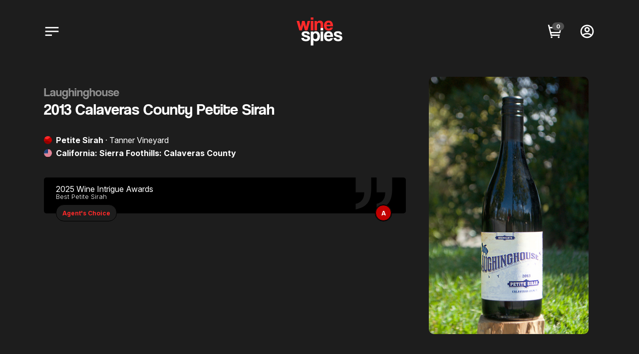

--- FILE ---
content_type: text/html; charset=utf-8
request_url: https://winespies.com/sales/5223-laughinghouse-2013-calaveras-county-petite-sirah
body_size: 12161
content:
<!DOCTYPE html>
<html lang="en">
<head>
  <meta charset="UTF-8">
  <meta http-equiv="X-UA-Compatible" content="IE=edge,chrome=1">
  <meta name="viewport" content="width=device-width, initial-scale=1.0">

  <title>Laughinghouse 2013 Calaveras County Petite Sirah Review</title>

  <link rel="icon" type="image/png" href="/favicon.png">
  <link rel="icon" type="image/png" sizes="32x32" href="/favicon-32x32.png">
  <link rel="icon" type="image/png" sizes="16x16" href="/favicon-16x16.png">
  <link rel="apple-touch-icon" sizes="180x180" href="/apple-touch-icon.png">
  <link rel="manifest" href="/site.webmanifest">
  <link rel="shortcut icon" href="/favicon.ico">
  <meta name="msapplication-TileColor" content="#1d1d1d">
  <meta name="theme-color" content="#1d1d1d">

  <meta name="description" content="Read the Wine Spies review of Laughinghouse 2013 Calaveras County Petite Sirah, Codename: The Best Medicine, Winemaker: Claire Silver, Region: Calaveras County">

  <meta name="verify-v1" content="/RVdP/4byoc9u5nwuQ+UwfDdXGFQJSAPBIM64gsn/MA=">
  <meta name="microid" content="http+http:sha1:622c095529b0bfee327f32654ce77256cd2920db">
  <meta name="alexaVerifyID" content="6thbp7ijrt8yehMjHgthHTSQC1s">
  <meta name="majestic-site-verification" content="MJ12_0289e987-3ee0-4757-88a8-0aacd7393b87">
  <meta name="google-site-verification" content="W-lRIk4X7IJRGe629JK6W9BLmvZYtLmrDHDCJsOwxW0">
  <meta name="google-site-verification" content="5DRJEjmu-t2aNddHOtw00Fm-gc9DZWhFXi02fZ41VvA">
  <meta name="facebook-domain-verification" content="xaltzuutvv7bivhahd179n3twa4uyr">
  <meta name="apple-itunes-app" content="app-id=1604968983">

  <meta name="csrf-param" content="authenticity_token" />
<meta name="csrf-token" content="UNeYh3w5AHSv1Ldlv-eKlnRUQYpJ4oPfBZH1Do0TRHvV-4F6nlsEqxqR3ssTVP4utuY_q0WbEMMkgFUPCUniCQ" />

  

  <link rel='canonical' href='https://winespies.com/sales/5223-laughinghouse-2013-calaveras-county-petite-sirah'>

  <script>(function(i,s,o,g,r,a,m){i['GoogleAnalyticsObject']=r;i[r]=i[r]||function(){
(i[r].q=i[r].q||[]).push(arguments)},i[r].l=1*new Date();a=s.createElement(o),
m=s.getElementsByTagName(o)[0];a.async=1;a.src=g;m.parentNode.insertBefore(a,m)
})(window,document,'script','//www.google-analytics.com/analytics.js','ga');

ga('create', 'UA-2171806-1', 'auto');

ga('set', 'userId', '');
ga('set', 'dimension1', '');

ga('send', 'pageview');</script>
  <script id="mcjs">!function(c,h,i,m,p){m=c.createElement(h),p=c.getElementsByTagName(h)[0],m.async=1,m.src=i,p.parentNode.insertBefore(m,p)}(document,"script","https://chimpstatic.com/mcjs-connected/js/users/c8fa2b61a591522276e10a4e4/c53f0422dd169c061df57b364.js");</script>

  <meta property="fb:app_id" content="613926975335337" /><meta property="og:url" content="https://winespies.com/sales/5223-laughinghouse-2013-calaveras-county-petite-sirah" /><meta property="og:title" content="Laughinghouse 2013 Calaveras County Petite Sirah Review" /><meta property="og:site_name" content="Wine Spies" /><meta property="og:description" content="Read the Wine Spies review of Laughinghouse 2013 Calaveras County Petite Sirah, Codename: The Best Medicine, Winemaker: Claire Silver, Region: Calaveras County" /><meta property="og:type" content="product" /><meta property="product:original_price:amount" content="40.00" /><meta property="product:original_price:currency" content="USD" /><meta property="og:image" content="https://s3.amazonaws.com/thewinespies-production/uploads/product/image/3488-08820cad5b769f78367d163f50ce1ff16ba693bb/tall_product_photo.jpg" /><meta property="og:image" content="https://s3.amazonaws.com/thewinespies-production/uploads/product/label/3488-08820cad5b769f78367d163f50ce1ff16ba693bb/square_label_photo.jpg" /><meta property="og:image" content="https://s3.amazonaws.com/thewinespies-production/uploads/producer/photo/1568-73524afd47a4f08eb7371297ca7e334976b4c7ac/square_photo.jpg" /><meta property="og:image" content="https://s3.amazonaws.com/thewinespies-production/uploads/producer/person_photo/1568-73524afd47a4f08eb7371297ca7e334976b4c7ac/square_person.jpg" />

  <script src="https://js.stripe.com/v3/"></script>
<script>
  window.STRIPE_PUBLIC_KEY = 'pk_live_x9cB7s4Ol36w1X2dNhUVrYk2';
  window.USER_ID = '';
  window.ENV = 'production';
  window.STRIPE = Stripe(window.STRIPE_PUBLIC_KEY);
</script>

  <script type="text/javascript">
  window.onload = function() {
    userAgent = window.navigator.userAgent.toLowerCase(),
    ios = /iphone|ipod|ipad/.test(userAgent);

    if (!ios) return;

    const urlParams = new URLSearchParams(window.location.search);
    const openApp = urlParams.get('app');

    if (!openApp) return;

    var currentUrl = window.location.href;
    var url = new URL(currentUrl);
    url.searchParams.delete('app');
    var fallbackUrl = url.toString();

    var appUrl = "com.winespies.winespiesmobile" + fallbackUrl.replace("https", "");

    window.location = appUrl;
    window.setTimeout(function() {
      window.location = fallbackUrl;
    }, 25);
  };
</script>


  <!-- static assets ---------------------------------------------------------->
  <link rel="stylesheet" href="/assets/app_styles-4cf2fcf5039df20b44927b7c853ba8176717e64d48b139046359ffcd14deabbf.css" media="all" />
  <link rel="stylesheet" href="/assets/app_bundle-bf14e3f761ef04749447fc3e5044f27e923af7821f3366e611e309549459e4d6.css" media="all" />
  <script src="/assets/app_bundle-9771c584e26c88dc2989d433db7fd1796da78d8feb4aac2736848ea749538c12.js" type="module" defer="defer"></script>

  <!-- import & preload fonts ------------------------------------------------->
  <link rel="stylesheet" href="/assets/coolvetica-bb5d5ee8f0a080fca0a43004912cd91ff770c49df70ef2a065a56ac96a0a445c.css" media="all" />
  <link rel="preload" href="/assets/coolvetica/coolvetica_bk-webfont-4506dd099a1ab9c6cb5f070afac1caff4a9351641a05a4961b75fe870652d248.woff2" as="font" type="font/woff2" crossorigin="anonymous">
  <link rel="preload" href="/assets/coolvetica/coolvetica_rg-webfont-09ff54417a59a90854c92ea7169c5742b992b57f9a0a2145ab3c14cd7bb65ef0.woff2" as="font" type="font/woff2" crossorigin="anonymous">
  <link rel="preload" href="/assets/coolvetica/coolvetica_bd-webfont-a40fcf445dd50445466676d6466494f2a4e136a88396bc22abe813ace533d056.woff2" as="font" type="font/woff2" crossorigin="anonymous">

  <link rel="stylesheet" href="/assets/inter-a74de996c946b76b15735048f6073105a865c5984a34f619f7ad89ba24e15c63.css" media="all" />
  <link rel="preload" href="/assets/inter/InterVariable-5db5a521938db7aaba812b5ef28f057725d3622a1e81c0a6ecd3ca6efd0a04ad.woff2" as="font" type="font/woff2" crossorigin="anonymous">
  <link rel="preload" href="/assets/inter/InterVariable-Italic-635017f7110876734b249b2917840fc9ca2e4af3b066d5b326d4aaf071c05eaf.woff2" as="font" type="font/woff2" crossorigin="anonymous">

  <!-- inner imports ---------------------------------------------------------->
    <link rel="stylesheet" href="/assets/sales/show-dc8a179cad6521737e5a1591cee94776606095c3187ce01f3dfec8d035ef7c7c.css" media="screen" />
  <script src="/assets/sales/show-413c8db887cac03a88789fbda5fdacc0316464187c2d66160312a12e1b038691.js" type="module"></script>

  <script src="/assets/sales/feedback_panel-716880b2cf9d9773b2962d9f186d29a0be3eba6a3a28f7886fe8c32f443f93a6.js" type="module"></script>
  <script src="/assets/sales/feedback_panel-716880b2cf9d9773b2962d9f186d29a0be3eba6a3a28f7886fe8c32f443f93a6.js" type="module"></script>


  <!-- inject slideout cart banners ------------------------------------------->
</head>

<body class="sales has-site-banner use-masthead-bg ">
  <!-- page content ----------------------------------------------------------->
  
  <div id="wrapper">
    <nav id="header-nav" class="ui-header-nav" aria-label="Header Nav">
  <div class="nav-row">
    <div class="container">
      <div class="nav-columns">
        <div class="item-group primary">
          <a href="#" class="menu-item cart slideout-cart-toggle h-from-md hidden" data-tippy-content="My Cart">
            <svg xmlns="http://www.w3.org/2000/svg" width="36" height="36" viewBox="0 0 36 36" fill="none" class="icon">
<path fill-rule="evenodd" clip-rule="evenodd" d="M3 8L1.75 3H4.75L6 8L30 8H31H33L29.5 22H28H26.5H9.49999L10.25 25H28.75L28 28H11H7.99999L3 8ZM29.25 11L27.25 19H8.75L6.75 11H29.25Z" fill="black"></path>
<circle cx="10" cy="31" r="2" fill="black"></circle>
<circle cx="26" cy="31" r="2" fill="black"></circle>
</svg>

            <span class="cart-badge empty" data-cart-qty="header">
              0
            </span>
          </a>
          <a href="#" class="menu-item mega-menu-toggle" aria-label="Mega Menu Toggle">
            <svg xmlns="http://www.w3.org/2000/svg" width="36" height="36" viewBox="0 0 36 36" fill="none" class="icon">
<rect x="3" y="8" width="30" height="3" fill="black"></rect>
<rect x="3" y="16.5" width="30" height="3" fill="black"></rect>
<rect x="18" y="25" width="15" height="3" fill="black"></rect>
</svg>

          </a>
        </div>

        <div class="logo" itemscope itemtype="http://schema.org/Organization">
          <a aria-label="Wine Spies Logo" href="/"><svg xmlns="http://www.w3.org/2000/svg" width="360" height="360" viewBox="0 0 360 360" fill="none">
<path d="M262.43 129.474C262.333 126.866 261.85 124.596 260.981 122.665C260.209 120.636 259.146 118.994 257.794 117.739C256.442 116.387 254.896 115.421 253.158 114.841C251.419 114.165 249.633 113.827 247.797 113.827C244.031 113.827 240.747 115.228 237.946 118.029C235.241 120.733 233.696 124.548 233.31 129.474H262.43ZM232.73 141.354C233.02 146.763 234.565 151.061 237.366 154.248C240.264 157.435 244.031 159.029 248.667 159.029C251.757 159.029 254.462 158.353 256.78 157C259.194 155.552 260.74 153.572 261.416 151.061H280.829C278.608 158.401 274.745 164.051 269.239 168.011C263.734 171.971 257.166 173.951 249.536 173.951C225.776 173.951 213.896 161.009 213.896 135.124C213.896 129.619 214.669 124.645 216.214 120.202C217.76 115.759 219.981 111.944 222.879 108.756C225.873 105.569 229.495 103.155 233.744 101.513C237.994 99.7741 242.872 98.9048 248.377 98.9048C259.388 98.9048 267.694 102.43 273.296 109.481C278.994 116.532 281.843 127.156 281.843 141.354H232.73Z" fill="#FF2A2A"></path>
<path d="M188.263 172.068V128.894C188.263 123.389 187.346 119.671 185.511 117.739C183.676 115.807 180.537 114.841 176.094 114.841C166.339 114.841 161.461 120.298 161.461 131.212V172.068H142.627V100.788H160.592V111.219C162.813 107.163 165.759 104.12 169.429 102.092C173.1 99.9673 177.832 98.9048 183.627 98.9048C187.008 98.9048 190.147 99.4361 193.044 100.498C195.942 101.464 198.405 102.961 200.433 104.99C202.558 107.018 204.2 109.529 205.359 112.523C206.614 115.421 207.242 118.801 207.242 122.665V172.068H188.263Z" fill="#FF2A2A"></path>
<path d="M114.692 172.068V100.789H133.671V172.068H114.692ZM114.692 92.2408V74.7107H133.671V92.2408H114.692Z" fill="#FF2A2A"></path>
<path d="M70.1522 172.068L58.8518 130.633L47.5514 172.068H28.2828L8 100.788H27.8481L39.4383 146.569L49.2899 100.788H68.4137L79.5692 146.569L90.4349 100.788H109.848L89.4208 172.068H70.1522Z" fill="#FF2A2A"></path>
<path d="M331.235 202.251C330.752 198.774 329.497 196.359 327.469 195.007C325.44 193.558 322.253 192.834 317.907 192.834C314.333 192.834 311.58 193.317 309.649 194.283C307.717 195.152 306.751 196.649 306.751 198.774C306.751 200.899 307.717 202.541 309.649 203.7C311.58 204.762 314.478 205.825 318.341 206.887C322.398 208.046 326.261 209.108 329.931 210.074C333.602 210.943 336.837 211.909 339.638 212.972C343.405 214.517 346.303 216.642 348.331 219.346C350.359 221.954 351.373 225.576 351.373 230.212C351.373 237.649 348.717 243.444 343.405 247.597C338.189 251.75 330.463 253.827 320.225 253.827C309.214 253.827 300.763 251.509 294.871 246.873C289.076 242.237 286.082 236.297 285.889 229.053H305.302C305.302 232.434 306.606 235.041 309.214 236.876C311.822 238.712 315.444 239.629 320.08 239.629C323.46 239.629 326.406 239.098 328.917 238.035C331.429 236.876 332.684 234.945 332.684 232.24C332.684 229.729 331.525 227.942 329.207 226.88C326.986 225.818 324.33 224.9 321.239 224.127C315.251 222.679 310.421 221.375 306.751 220.216C303.081 219.057 299.99 217.656 297.479 216.014C294.099 213.889 291.732 211.475 290.38 208.77C289.125 206.066 288.497 203.12 288.497 199.933C288.497 196.939 289.028 194.138 290.09 191.53C291.153 188.922 292.891 186.701 295.306 184.866C297.721 182.934 300.811 181.437 304.578 180.374C308.441 179.312 313.077 178.781 318.486 178.781C328.821 178.781 336.403 180.761 341.232 184.721C346.158 188.681 348.862 194.524 349.345 202.251H331.235Z" fill="white"></path>
<path d="M262.43 209.35C262.333 206.742 261.85 204.472 260.981 202.541C260.208 200.512 259.146 198.87 257.794 197.615C256.441 196.263 254.896 195.297 253.158 194.717C251.419 194.041 249.632 193.703 247.797 193.703C244.03 193.703 240.746 195.104 237.945 197.905C235.241 200.609 233.696 204.424 233.309 209.35H262.43ZM232.73 221.23C233.02 226.638 234.565 230.937 237.366 234.124C240.264 237.311 244.03 238.905 248.666 238.905C251.757 238.905 254.461 238.229 256.779 236.876C259.194 235.428 260.739 233.448 261.416 230.937H280.829C278.608 238.277 274.744 243.927 269.239 247.887C263.734 251.847 257.166 253.827 249.536 253.827C225.776 253.827 213.896 240.885 213.896 215C213.896 209.495 214.669 204.521 216.214 200.078C217.759 195.635 219.981 191.82 222.878 188.632C225.872 185.445 229.494 183.031 233.744 181.389C237.994 179.65 242.871 178.781 248.377 178.781C259.387 178.781 267.694 182.306 273.295 189.357C278.994 196.408 281.843 207.032 281.843 221.23H232.73Z" fill="white"></path>
<path d="M188.262 251.944V180.664H207.241V251.944H188.262ZM188.262 172.117V154.586H207.241V172.117H188.262Z" fill="white"></path>
<path d="M148.304 237.746C159.121 237.746 164.53 230.405 164.53 215.724C164.53 209.35 163.033 204.183 160.039 200.223C157.044 196.166 153.181 194.138 148.448 194.138C143.909 194.138 140.094 196.021 137.003 199.788C134.009 203.555 133.664 211.816 133.664 217.028C133.664 232.482 137.776 237.746 148.304 237.746ZM114.692 285.7V180.664H133.664V189.357C137.003 182.419 143.909 178.781 152.795 178.781C157.238 178.781 161.342 179.65 165.109 181.389C168.973 183.127 172.256 185.638 174.961 188.922C177.665 192.206 179.79 196.214 181.335 200.947C182.881 205.68 183.653 211.04 183.653 217.028C183.653 222.437 182.977 227.411 181.625 231.951C180.37 236.394 178.486 240.257 175.975 243.541C173.464 246.825 170.373 249.384 166.703 251.219C163.129 252.958 159.024 253.827 154.388 253.827C145.599 253.827 137.003 251.219 133.664 242.672V285.7H114.692Z" fill="white"></path>
<path d="M88.7707 202.251C88.2877 198.774 87.0321 196.359 85.0039 195.007C82.9756 193.558 79.7883 192.834 75.442 192.834C71.8684 192.834 69.1157 193.317 67.184 194.283C65.2523 195.152 64.2865 196.649 64.2865 198.774C64.2865 200.899 65.2523 202.541 67.184 203.7C69.1157 204.762 72.0132 205.825 75.8766 206.887C79.9332 208.046 83.7965 209.108 87.4668 210.074C91.137 210.943 94.3726 211.909 97.1735 212.972C100.94 214.517 103.838 216.642 105.866 219.346C107.894 221.954 108.909 225.576 108.909 230.212C108.909 237.649 106.252 243.444 100.94 247.597C95.7247 251.75 87.998 253.827 77.76 253.827C66.7494 253.827 58.2982 251.509 52.4066 246.873C46.6115 242.237 43.6174 236.297 43.4242 229.053H62.8377C62.8377 232.434 64.1416 235.041 66.7494 236.876C69.3572 238.712 72.9791 239.629 77.6151 239.629C80.9956 239.629 83.9414 239.098 86.4526 238.035C88.9638 236.876 90.2194 234.945 90.2194 232.24C90.2194 229.729 89.0604 227.942 86.7424 226.88C84.5209 225.818 81.8649 224.9 78.7742 224.127C72.7859 222.679 67.9567 221.375 64.2865 220.216C60.6162 219.057 57.5255 217.656 55.0143 216.014C51.6339 213.889 49.2676 211.475 47.9154 208.77C46.6598 206.066 46.032 203.12 46.032 199.933C46.032 196.939 46.5632 194.138 47.6256 191.53C48.6881 188.922 50.4266 186.701 52.8412 184.866C55.2558 182.934 58.3465 181.437 62.1133 180.374C65.9767 179.312 70.6128 178.781 76.0215 178.781C86.356 178.781 93.9379 180.761 98.7672 184.721C103.693 188.681 106.397 194.524 106.88 202.251H88.7707Z" fill="white"></path>
</svg>
</a>
        </div>

        <div class="item-group secondary">
          <a href="#" class="menu-item cart slideout-cart-toggle" data-tippy-content="My Cart">
            <svg xmlns="http://www.w3.org/2000/svg" width="36" height="36" viewBox="0 0 36 36" fill="none" class="icon">
<path fill-rule="evenodd" clip-rule="evenodd" d="M3 8L1.75 3H4.75L6 8L30 8H31H33L29.5 22H28H26.5H9.49999L10.25 25H28.75L28 28H11H7.99999L3 8ZM29.25 11L27.25 19H8.75L6.75 11H29.25Z" fill="black"></path>
<circle cx="10" cy="31" r="2" fill="black"></circle>
<circle cx="26" cy="31" r="2" fill="black"></circle>
</svg>

            <span class="cart-badge empty" data-cart-qty="header">
              0
            </span>
          </a>
            <a href="/users/login" class="login menu-item" data-tippy-content="Login" aria-label="Login">
              <svg xmlns="http://www.w3.org/2000/svg" width="36" height="36" viewBox="0 0 36 36" fill="none" class="icon">
<path fill-rule="evenodd" clip-rule="evenodd" d="M18 17C19.6569 17 21 15.6569 21 14C21 12.3431 19.6569 11 18 11C16.3431 11 15 12.3431 15 14C15 15.6569 16.3431 17 18 17ZM18 20C21.3137 20 24 17.3137 24 14C24 10.6863 21.3137 8 18 8C14.6863 8 12 10.6863 12 14C12 17.3137 14.6863 20 18 20Z" fill="black"></path>
<path fill-rule="evenodd" clip-rule="evenodd" d="M33 18C33 26.2843 26.2843 33 18 33C9.71573 33 3 26.2843 3 18C3 9.71573 9.71573 3 18 3C26.2843 3 33 9.71573 33 18ZM25.7586 27.1548C23.6666 28.9295 20.9583 30 18 30C14.9966 30 12.251 28.8967 10.1463 27.0732C10.4749 26.7537 10.9244 26.4098 11.4992 26.0781C13.0106 25.2062 15.2502 24.5 17.9996 24.5C20.7123 24.5 22.9457 25.2833 24.4737 26.2068C25.0007 26.5253 25.4292 26.8517 25.7586 27.1548ZM27.7874 24.9448C27.2905 24.4879 26.6969 24.0451 26.0255 23.6393C24.0536 22.4475 21.287 21.5 17.9996 21.5C14.7491 21.5 11.9886 22.3323 10 23.4796C9.29091 23.8887 8.66188 24.3484 8.13972 24.8411C6.79074 22.9004 6 20.5426 6 18C6 11.3726 11.3726 6 18 6C24.6274 6 30 11.3726 30 18C30 20.588 29.1807 22.9847 27.7874 24.9448Z" fill="black"></path>
</svg>

            </a>

        </div>
      </div>
    </div>
  </div>

  <div class="nav-mega-menu" style="display: none;">
  <div class="container">
    <div class="grid-row">
      <div class="col-12 col-md-6 col-lg-3">
        <a href="/" class="tall-link">
          <div class="image-backdrop" style="background-color: transparent;">
                <img class="backdrop-photo lazyload" alt="" data-src="https://s3.amazonaws.com/thewinespies-production/uploads/product/featured_image/9214-6d26390f4bd26f0c9a0743b063a08b8288bdcb8e/large_featured_image.jpg" data-srcset="https://s3.amazonaws.com/thewinespies-production/uploads/product/featured_image/9214-6d26390f4bd26f0c9a0743b063a08b8288bdcb8e/large_2x_featured_image.jpg 2x, https://s3.amazonaws.com/thewinespies-production/uploads/product/featured_image/9214-6d26390f4bd26f0c9a0743b063a08b8288bdcb8e/large_3x_featured_image.jpg 3x" src="/loading-block.gif" />
          </div>
            <div class="bottle-shot h-to-md">
              <img class="bottle-photo lazyload" alt="CLASSIFIED 2021 Oakville Reserve Cabernet Sauvignon 750ml Wine Bottle" data-src="https://s3.amazonaws.com/thewinespies-production/uploads/product/bottle_image/9214-6d26390f4bd26f0c9a0743b063a08b8288bdcb8e/large_bottle_image.jpg" data-srcset="https://s3.amazonaws.com/thewinespies-production/uploads/product/bottle_image/9214-6d26390f4bd26f0c9a0743b063a08b8288bdcb8e/large_2x_bottle_image.jpg 2x, https://s3.amazonaws.com/thewinespies-production/uploads/product/bottle_image/9214-6d26390f4bd26f0c9a0743b063a08b8288bdcb8e/large_3x_bottle_image.jpg 3x" src="/loading-block.gif" />
            </div>
            <div class="bottle-shot h-from-lg">
              <img class="bottle-photo lazyload" alt="CLASSIFIED 2021 Oakville Reserve Cabernet Sauvignon 750ml Wine Bottle" data-src="https://s3.amazonaws.com/thewinespies-production/uploads/product/bottle_image/9214-6d26390f4bd26f0c9a0743b063a08b8288bdcb8e/small_bottle_image.jpg" data-srcset="https://s3.amazonaws.com/thewinespies-production/uploads/product/bottle_image/9214-6d26390f4bd26f0c9a0743b063a08b8288bdcb8e/small_2x_bottle_image.jpg 2x, https://s3.amazonaws.com/thewinespies-production/uploads/product/bottle_image/9214-6d26390f4bd26f0c9a0743b063a08b8288bdcb8e/small_3x_bottle_image.jpg 3x" src="/loading-block.gif" />
            </div>
          <div class="label">Today's Wine</div>
          <div class="title">Featured</div>
        </a>
      </div>
      <div class="col-12 col-md-6 col-lg-3">
        <a href="/store" class="tall-link">

          <div class="image-backdrop" style="background-color: transparent;">
                <img class="backdrop-photo lazyload" alt="" data-src="https://s3.amazonaws.com/thewinespies-production/uploads/product/featured_image/8912-1f6862971f89c7482e4377ba1edcc2c0ca9fadee/large_featured_image.jpg" data-srcset="https://s3.amazonaws.com/thewinespies-production/uploads/product/featured_image/8912-1f6862971f89c7482e4377ba1edcc2c0ca9fadee/large_2x_featured_image.jpg 2x, https://s3.amazonaws.com/thewinespies-production/uploads/product/featured_image/8912-1f6862971f89c7482e4377ba1edcc2c0ca9fadee/large_3x_featured_image.jpg 3x" src="/loading-block.gif" />
          </div>
            <div class="bottle-shot h-to-md">
              <img class="bottle-photo aux right lazyload" alt="" data-src="https://s3.amazonaws.com/thewinespies-production/uploads/product/bottle_image/9075-96cbc3fb34a7f0f3180382832fd846dbaadbaa5a/large_bottle_image.jpg" data-srcset="https://s3.amazonaws.com/thewinespies-production/uploads/product/bottle_image/9075-96cbc3fb34a7f0f3180382832fd846dbaadbaa5a/large_2x_bottle_image.jpg 2x, https://s3.amazonaws.com/thewinespies-production/uploads/product/bottle_image/9075-96cbc3fb34a7f0f3180382832fd846dbaadbaa5a/large_3x_bottle_image.jpg 3x" src="/loading-block.gif" />
              <img class="bottle-photo aux left lazyload" alt="" data-src="https://s3.amazonaws.com/thewinespies-production/uploads/product/bottle_image/8584-ac8b7451686a492046ce29ad5a4ef12a408f322e/large_bottle_image.jpg" data-srcset="https://s3.amazonaws.com/thewinespies-production/uploads/product/bottle_image/8584-ac8b7451686a492046ce29ad5a4ef12a408f322e/large_2x_bottle_image.jpg 2x, https://s3.amazonaws.com/thewinespies-production/uploads/product/bottle_image/8584-ac8b7451686a492046ce29ad5a4ef12a408f322e/large_3x_bottle_image.jpg 3x" src="/loading-block.gif" />
              <img class="bottle-photo lazyload" alt="Château Romer 2018 Sauternes Grand Cru Classé 375ml 750ml Wine Bottle" data-src="https://s3.amazonaws.com/thewinespies-production/uploads/product/bottle_image/8912-1f6862971f89c7482e4377ba1edcc2c0ca9fadee/large_bottle_image.jpg" data-srcset="https://s3.amazonaws.com/thewinespies-production/uploads/product/bottle_image/8912-1f6862971f89c7482e4377ba1edcc2c0ca9fadee/large_2x_bottle_image.jpg 2x, https://s3.amazonaws.com/thewinespies-production/uploads/product/bottle_image/8912-1f6862971f89c7482e4377ba1edcc2c0ca9fadee/large_3x_bottle_image.jpg 3x" src="/loading-block.gif" />
            </div>
            <div class="bottle-shot h-from-lg">
              <img class="bottle-photo aux right lazyload" alt="" data-src="https://s3.amazonaws.com/thewinespies-production/uploads/product/bottle_image/9075-96cbc3fb34a7f0f3180382832fd846dbaadbaa5a/small_bottle_image.jpg" data-srcset="https://s3.amazonaws.com/thewinespies-production/uploads/product/bottle_image/9075-96cbc3fb34a7f0f3180382832fd846dbaadbaa5a/small_2x_bottle_image.jpg 2x, https://s3.amazonaws.com/thewinespies-production/uploads/product/bottle_image/9075-96cbc3fb34a7f0f3180382832fd846dbaadbaa5a/small_3x_bottle_image.jpg 3x" src="/loading-block.gif" />
              <img class="bottle-photo aux left lazyload" alt="" data-src="https://s3.amazonaws.com/thewinespies-production/uploads/product/bottle_image/8584-ac8b7451686a492046ce29ad5a4ef12a408f322e/small_bottle_image.jpg" data-srcset="https://s3.amazonaws.com/thewinespies-production/uploads/product/bottle_image/8584-ac8b7451686a492046ce29ad5a4ef12a408f322e/small_2x_bottle_image.jpg 2x, https://s3.amazonaws.com/thewinespies-production/uploads/product/bottle_image/8584-ac8b7451686a492046ce29ad5a4ef12a408f322e/small_3x_bottle_image.jpg 3x" src="/loading-block.gif" />
              <img class="bottle-photo lazyload" alt="Château Romer 2018 Sauternes Grand Cru Classé 375ml 750ml Wine Bottle" data-src="https://s3.amazonaws.com/thewinespies-production/uploads/product/bottle_image/8912-1f6862971f89c7482e4377ba1edcc2c0ca9fadee/small_bottle_image.jpg" data-srcset="https://s3.amazonaws.com/thewinespies-production/uploads/product/bottle_image/8912-1f6862971f89c7482e4377ba1edcc2c0ca9fadee/small_2x_bottle_image.jpg 2x, https://s3.amazonaws.com/thewinespies-production/uploads/product/bottle_image/8912-1f6862971f89c7482e4377ba1edcc2c0ca9fadee/small_3x_bottle_image.jpg 3x" src="/loading-block.gif" />
            </div>
          <div class="label">More Wine</div>
          <div class="title">Browse Store</div>
        </a>
      </div>
      <div class="col-lg-spacer"></div>
      <div class="col-lg-spacer"></div>
      <div class="col-12 col-lg">
        <div class="grid-row">
          <div class="col-12 col-md">
            <div class="submenu">
              <div class="submenu-label">My Account</div>
              <div class="submenu-items">
                <div class="submenu-item">
                  <a href="#" class="item-link slideout-cart-toggle">
                    My Cart
                      <span class="cart-badge empty" data-cart-qty="mega-menu">Empty</span>
                  </a>
                </div>
                  <div class="submenu-item">
                    <a class="item-link" href="/users/login">Login</a>
                  </div>
                  <div class="submenu-item">
                    <a class="item-link" href="/users/register">Create Account</a>
                  </div>
              </div>
            </div>
          </div>
          <div class="col-12 col-md">
            <div class="submenu">
              <div class="submenu-label">Other Links</div>
              <div class="submenu-items">
                <div class="submenu-item">
                  <a class="item-link" href="/about">About</a>
                </div>
                <div class="submenu-item">
                  <a class="item-link" href="/meet-the-agents">Agent Picks</a>
                </div>
                <div class="submenu-item">
                  <a class="item-link" href="/support">Support</a>
                </div>
              </div>
            </div>
          </div>
        </div>

      </div>
    </div>
  </div>
</div>
<div class="nav-mega-menu-overlay mega-menu-toggle" style="display: none;"></div>

</nav>
<div class="header-nav-placeholder "></div>

<react-component component="SlideoutCart"></react-component>



    <div id="content">
      
  <main id="offer-page">
    <div class="offer-masthead">
      <div class="container">
          <div class="flash-messages">
            
          </div>
        <div class="grid-row masthead-contents">
          <div class="col-12">
            <h1 class="offer-heading h-from-md">
              <span class="producer">
                Laughinghouse
              </span>
              <span class="name">
                2013 Calaveras County Petite Sirah
              </span>
            </h1>
          </div>
          <div class="col-12 col-xs-6 col-md-7 col-lg-8 masthead-summary-column">
            <h1 class="offer-heading h-to-sm">
              <span class="producer">
                Laughinghouse
              </span>
              <span class="name">
                2013 Calaveras County Petite Sirah
              </span>
            </h1>

            <div class="metadata ">
              <div class="meta-row">
                  <span class="icon">
  <img alt="Red Wine Classification Icon" src="/assets/icons/wine-red-3c8d29161a3d188a6c88e13a673d48bceba5d8d1d0e8d54aa54a0ea6bebe82d3.svg" />
</span>
                  <span class="text">
                    <strong>Petite Sirah</strong>
                      <span class="h-to-xs">
                        &middot;
                        Tanner Vineyard
                      </span>
                  </span>
              </div>
                <div class="meta-row">
                  <span class="icon">
  <img alt="california Region Flag Icon" src="/assets/icons/flag-california-501fa690b9b5dcb0c45ba9ca68185936dbefee83e3be4b2b615ad9ca6a235753.svg" />
</span>
                  <span class="text">
                    <strong class="h-to-xs">California: Sierra Foothills: Calaveras County</strong>
                    <strong class="h-from-sm">Calaveras County</strong>
                  </span>
                </div>
            </div>

              
<div class="feedback-panel h-to-sm">
  <div class="feedback-container">
    <div class="award-quotes">
      <svg xmlns="http://www.w3.org/2000/svg" width="96" height="84" viewBox="0 0 96 84" fill="none">
<path d="M0 84C30.6207 77.6447 40.8276 62.1711 40.8276 29.2895V0H0V38.9605H22.6207C22.3448 56.9211 14.8966 65.4868 0 69.3553V84ZM55.1724 84C85.7931 77.6447 96 62.1711 96 29.2895V0H55.1724V38.9605H77.7931C77.5172 56.9211 70.069 65.4868 55.1724 69.3553V84Z" fill="#1D1D1D"></path>
</svg>

    </div>

      <div class="comment-wrapper is-active">
            <div class="wia-badge">2025 Wine Intrigue Awards</div>
          <div class="comment">Best Petite Sirah</div>
      </div>
  </div>

  <div class="feedback-items">
    <div class="current-item-container">
          <div class="feedback-item current-feedback is-active">
              <div class="feedback-body award">Agent&#39;s Choice</div>
          </div>
    </div>
    <div class="feedback-items-list">
          <div class="feedback-item" data-index="0" style="z-index: 1;">
            <div class="feedback-name">A</div>
          </div>
    </div>
  </div>
</div>


          </div>

          <div class="col-12 col-xs-6 col-md-5 col-lg-4 masthead-thumbnail-column">
            <div class="featured-sale-thumbnail">
              
<div class="ui-sale-thumbnail thumbnail-legacy size-large ">

      <div class="legacy-photo">
          <img alt="Laughinghouse 2013 Calaveras County Petite Sirah 750ml Wine Bottle" class="lazyload" data-src="https://s3.amazonaws.com/thewinespies-production/uploads/product/image/3488-08820cad5b769f78367d163f50ce1ff16ba693bb/tall_product_photo.jpg" src="/loading-block.gif" />
      </div>

</div>

              <div class="bottle-zoom-overlay-toggle h-from-md" data-modal-toggle="bottle-zoom">
                <i class="fas fa-search-plus"></i>
              </div>
              <button aria-label="Bottle Zoom" class="ui-button icon bottle-zoom-toggle h-to-sm" data-modal-toggle="bottle-zoom">
                <i class="fas fa-search-plus"></i>
              </button>
            </div>
          </div>

            
<div class="feedback-panel h-from-md col-12">
  <div class="feedback-container">
    <div class="award-quotes">
      <svg xmlns="http://www.w3.org/2000/svg" width="96" height="84" viewBox="0 0 96 84" fill="none">
<path d="M0 84C30.6207 77.6447 40.8276 62.1711 40.8276 29.2895V0H0V38.9605H22.6207C22.3448 56.9211 14.8966 65.4868 0 69.3553V84ZM55.1724 84C85.7931 77.6447 96 62.1711 96 29.2895V0H55.1724V38.9605H77.7931C77.5172 56.9211 70.069 65.4868 55.1724 69.3553V84Z" fill="#1D1D1D"></path>
</svg>

    </div>

      <div class="comment-wrapper is-active">
            <div class="wia-badge">2025 Wine Intrigue Awards</div>
          <div class="comment">Best Petite Sirah</div>
      </div>
  </div>

  <div class="feedback-items">
    <div class="current-item-container">
          <div class="feedback-item current-feedback is-active">
              <div class="feedback-body award">Agent&#39;s Choice</div>
          </div>
    </div>
    <div class="feedback-items-list">
          <div class="feedback-item" data-index="0" style="z-index: 1;">
            <div class="feedback-name">A</div>
          </div>
    </div>
  </div>
</div>

        </div>
      </div>
    </div>

    <article class="offer-detail" class="inactive">
      <div class="container">
        <div class="grid-row">
          <div class="col-12 col-lg-8">
            


              <div class="sections">
  <section class="mission-briefing">
    <h2 class="section-heading">
      <small>Mission Codename</small>
      The Best Medicine
    </h2>

    <div class="section-content">
      <div class="body">
        <p>Today’s <strong>Laughinghouse 2013 Calaveras County Petite Sirah</strong> is our <strong>Wine Spies 2015 Intrigue Awards</strong> winner for <strong>Best Petite Sirah</strong>.</p>

<p>This wine is a big, fruit-driven delight, but it also has a softer, elegant side that makes it very easy to drink and very easy to pair with a good variety of cuisines.</p>

<p>Ripe and rich on the nose, with blueberry, blackberry, espresso bean, dusty bramble, dried clay, cocoa powder, sweet spice and dried black rose petals.</p>

<p>Lightweight on the palate… <em>at first</em>, with opening flavors of Blackberry, cassis, blueberry and red plum. Then the wine grows more complex and weighty, unpacking additional flavors of dark chocolate, espresso, dried violets and flinty minerals.</p>

<p>If you love great Petite Sirah, this wine will have you wishing that you’d purchased more.</p>

<p>Unfortunately, once we sell it out, <strong><em>it’ll be gone forever.</em></strong></p>

<p>~</p>

<p>Here is what <strong>Sommelier Chris Sawyer</strong> has to say about this wine:</p>

<p><em>“Until recently, many of the wines made with hearty Petite Sirah grapes were widely considered by wine critics and sommeliers to be too ripe, jammy, and over the top in terms of alcohol. I know because I was one of these people. But I’m also happy to say that there has recently been a major shift towards making more provocative “Pets” that are much more elegant, sophisticated and user-friendly.</em></p>

<p><em>A great example of this more approachable style is the Laughinghouse 2013 Petite Sirah, a lovely wine made with fruit grown at the Tanner Vineyard in Calaveras County. Known for its warm days, cool nights, high elevation and volcanic soils, the vineyards in this region are ideal for growing grapes that mature slowly leading up to harvest. The end result is more concentrated flavors balanced with fresh aromas and natural acidity.</em></p>

<p><em>With fragrant aromas of ripe blue fruits, coffee, lavender and earth, this playful new release made from Laughinghouse Vintners delights the senses from the very first sniff.</em></p>

<p><em>On the palate, the wine opens up with lively flavors of fresh baked blueberry pop-tart, boysenberry, ripe blackberries, mineral, and subtle spices. More importantly, the finish is dry, not sweet and the admirable alcohol level of 13.5% means having more than one glass is pleasurable instead of a challenge.</em></p>

<p><em>With food, this is a fabulous wine to pair with medium cheeses served with nuts and berries, stuffed mushrooms, pizzas, lamb sliders, seared duck breast, grilled Tri-Tip, slow roasted stews, or simply serve it slightly chilled with charcuterie plates or gourmet sandwiches at lunchtime.”</em> - <strong>95 points</strong> - Christopher Sawyer, “Sommelier to the Stars”.</p>

      </div>
      <div class="gradient-overlay"></div>
    </div>

    <div class="section-toggle">
      <div class="closed">
        Read Full Review
        <span class="icon">
          <i class="fas fa-chevron-down"></i>
        </span>
      </div>
      <div class="open">
        Hide Full Review
        <span class="icon">
          <i class="fas fa-chevron-up"></i>
        </span>
      </div>
    </div>
  </section>



  <section class="about-product">
    <h2 class="section-heading">
      <small>What the Winery Says</small>
        2013 Calaveras County Petite Sirah

      <div class="mobile-caret">
        <svg xmlns="http://www.w3.org/2000/svg" width="36" height="36" viewBox="0 0 36 36" fill="none">
<path fill-rule="evenodd" clip-rule="evenodd" d="M18.0604 25.1821L6.99978 14.1215L9.1211 12.0001L18.0604 20.9395L26.9998 12.0001L29.1211 14.1215L18.0604 25.1821Z" fill="black"></path>
</svg>

      </div>
    </h2>

    <div class="section-content has-photo">
        <div class="section-thumbnail">
          <img alt="Laughinghouse" class="lazyload" data-src="https://s3.amazonaws.com/thewinespies-production/uploads/producer/photo/1568-73524afd47a4f08eb7371297ca7e334976b4c7ac/square_photo.jpg" src="/loading-block.gif" />
        </div>
        <div class="section-photo">
          <div class="photo-filler" style="background-image: url('https://s3.amazonaws.com/thewinespies-production/uploads/producer/photo/1568-73524afd47a4f08eb7371297ca7e334976b4c7ac/square_photo.jpg');"></div>
          <img alt="Laughinghouse" class="lazyload" data-src="https://s3.amazonaws.com/thewinespies-production/uploads/producer/photo/1568-73524afd47a4f08eb7371297ca7e334976b4c7ac/square_photo.jpg" src="/loading-block.gif" />
        </div>

      <div class="body">
        <iframe src="/sales/5223/producer_info" aria-label="Producer Info" frameborder="0" class="producer-info"></iframe>
        <dl>
  <dt>Winemaker</dt>
  <dd>Claire Silver</dd>
  <dt>Varietal</dt>
  <dd>Petite Sirah</dd>
  <dt>Vintage</dt>
  <dd>2013</dd>
  <dt>Appellation</dt>
  <dd>Calaveras County</dd>
  <dt>Abv</dt>
  <dd>13.5</dd>
  <dt>Barrels</dt>
  <dd>Neutral oak</dd>
  <dt>Production</dt>
  <dd>55 cases</dd>
</dl>


      </div>

      <div class="gradient-overlay"></div>
    </div>
  </section>

    <section class="about-producer">
      <h2 class="section-heading">
        <small>About the Winery</small>
          Laughinghouse
        <div class="mobile-caret">
          <svg xmlns="http://www.w3.org/2000/svg" width="36" height="36" viewBox="0 0 36 36" fill="none">
<path fill-rule="evenodd" clip-rule="evenodd" d="M18.0604 25.1821L6.99978 14.1215L9.1211 12.0001L18.0604 20.9395L26.9998 12.0001L29.1211 14.1215L18.0604 25.1821Z" fill="black"></path>
</svg>

        </div>
      </h2>

      <div class="section-content has-photo">
          <div class="section-thumbnail">
            <img alt="Laughinghouse Winemaker Claire Silver" class="lazyload" data-src="https://s3.amazonaws.com/thewinespies-production/uploads/producer/person_photo/1568-73524afd47a4f08eb7371297ca7e334976b4c7ac/square_person.jpg" src="/loading-block.gif" />
          </div>
          <div class="section-photo">
            <div class="photo-filler" style="background-image: url('https://s3.amazonaws.com/thewinespies-production/uploads/producer/person_photo/1568-73524afd47a4f08eb7371297ca7e334976b4c7ac/square_person.jpg');"></div>
            <img alt="Laughinghouse Winemaker Claire Silver" class="lazyload" data-src="https://s3.amazonaws.com/thewinespies-production/uploads/producer/person_photo/1568-73524afd47a4f08eb7371297ca7e334976b4c7ac/square_person.jpg" src="/loading-block.gif" />
          </div>

        <div class="body">
          <iframe src="/producers/1568/winery_info" frameborder="0" class="producer-info" aria-label="Winery Info"></iframe>
        </div>

        <div class="gradient-overlay"></div>
      </div>
    </section>

</div>

          </div>
          <div class="col-12 col-lg h-to-md">
                <div class="buy-cluster expired">
      <div class="floating-sale-thumbnail h-to-md">
        
<div class="ui-sale-thumbnail thumbnail-legacy size-large ">

      <div class="legacy-photo">
          <img alt="Laughinghouse 2013 Calaveras County Petite Sirah 750ml Wine Bottle" class="lazyload" data-src="https://s3.amazonaws.com/thewinespies-production/uploads/product/image/3488-08820cad5b769f78367d163f50ce1ff16ba693bb/square_product_photo.jpg" src="/loading-block.gif" />
      </div>

</div>

      </div>
          <div class="expires">
            <span class="label">Offer Expired</span>
            <span class="timing">Feb 18, 2016 at 11:59 pm</span>
          </div>
        <div class="register-text">
          Register to get notified when this wine is back in stock:
        </div>
        <a class="ui-button block large register" href="/users/register">Sign Up For Free</a>

        <div class="pricing expired">
          <div class="grid-row">
            <div class="col">
            </div>
          </div>
        </div>
    </div>

          </div>
        </div>
      </div>

      <div class="mobile-buy-cluster h-from-lg">
        <div class="container">
              <div class="buy-cluster expired">
      <div class="floating-sale-thumbnail h-to-md">
        
<div class="ui-sale-thumbnail thumbnail-legacy size-large ">

      <div class="legacy-photo">
          <img alt="Laughinghouse 2013 Calaveras County Petite Sirah 750ml Wine Bottle" class="lazyload" data-src="https://s3.amazonaws.com/thewinespies-production/uploads/product/image/3488-08820cad5b769f78367d163f50ce1ff16ba693bb/square_product_photo.jpg" src="/loading-block.gif" />
      </div>

</div>

      </div>
          <div class="expires">
            <span class="label">Offer Expired</span>
            <span class="timing">Feb 18, 2016 at 11:59 pm</span>
          </div>
        <div class="register-text">
          Register to get notified when this wine is back in stock:
        </div>
        <a class="ui-button block large register" href="/users/register">Sign Up For Free</a>

        <div class="pricing expired">
          <div class="grid-row">
            <div class="col">
            </div>
          </div>
        </div>
    </div>

        </div>
      </div>
    </article>
  </main>

  <div class="ui-modal-root bottle-zoom-modal" data-modal="bottle-zoom">
    <div class="ui-modal-container">
      <div class="ui-modal">
        <div class="modal-header sticky">
          <div class="title"></div>
          <button aria-label="Close Bottle Zoom" type="button" class="modal-toggle" data-modal-toggle>
            <i class="fas fa-times"></i>
          </button>
        </div>
        <div class="modal-body">
          <div class="zoom-thumbnail">
            
<div class="ui-sale-thumbnail thumbnail-legacy size-large ">

      <div class="legacy-photo">
          <img alt="Laughinghouse 2013 Calaveras County Petite Sirah 750ml Wine Bottle" class="lazyload" data-src="https://s3.amazonaws.com/thewinespies-production/uploads/product/image/3488-08820cad5b769f78367d163f50ce1ff16ba693bb/product_photo.jpg" src="/loading-block.gif" />
      </div>

</div>

          </div>
        </div>
      </div>
    </div>
  </div>

  <div class="ui-modal-root sales-accessory-modal modal-md" data-modal="accessory">
  <div class="ui-modal-container">
    <div class="ui-modal">
      <div class="modal-header sticky">
        <div class="title">
          Accessory
        </div>
        <button class="modal-toggle" data-modal-toggle>
          <i class="fas fa-times"></i>
        </button>
      </div>
      <div class="modal-body">
        <div class="styled-content">
          <p>
            Accessories are non-wine products which can be added & shipped with your Locker. Accessories do not count against the 12-bottle Locker limit and will ship for free if the Locker is full!
          </p>
        </div>
      </div>
      <div class="modal-footer sticky">
        <div class="grid-row">
          <div class="col"></div>
          <div class="col-auto">
            <button class="ui-button" data-modal-toggle>Got it!</button>
          </div>
        </div>
      </div>
    </div>
  </div>
</div>


    </div>

    <footer class="ui-footer" aria-label="Footer">
  <div class="container">
    <div class="logo">
      <a aria-label="Wine Spies Logo" href="/"><svg xmlns="http://www.w3.org/2000/svg" width="360" height="360" viewBox="0 0 360 360" fill="none">
<path d="M262.43 129.474C262.333 126.866 261.85 124.596 260.981 122.665C260.209 120.636 259.146 118.994 257.794 117.739C256.442 116.387 254.896 115.421 253.158 114.841C251.419 114.165 249.633 113.827 247.797 113.827C244.031 113.827 240.747 115.228 237.946 118.029C235.241 120.733 233.696 124.548 233.31 129.474H262.43ZM232.73 141.354C233.02 146.763 234.565 151.061 237.366 154.248C240.264 157.435 244.031 159.029 248.667 159.029C251.757 159.029 254.462 158.353 256.78 157C259.194 155.552 260.74 153.572 261.416 151.061H280.829C278.608 158.401 274.745 164.051 269.239 168.011C263.734 171.971 257.166 173.951 249.536 173.951C225.776 173.951 213.896 161.009 213.896 135.124C213.896 129.619 214.669 124.645 216.214 120.202C217.76 115.759 219.981 111.944 222.879 108.756C225.873 105.569 229.495 103.155 233.744 101.513C237.994 99.7741 242.872 98.9048 248.377 98.9048C259.388 98.9048 267.694 102.43 273.296 109.481C278.994 116.532 281.843 127.156 281.843 141.354H232.73Z" fill="#FF2A2A"></path>
<path d="M188.263 172.068V128.894C188.263 123.389 187.346 119.671 185.511 117.739C183.676 115.807 180.537 114.841 176.094 114.841C166.339 114.841 161.461 120.298 161.461 131.212V172.068H142.627V100.788H160.592V111.219C162.813 107.163 165.759 104.12 169.429 102.092C173.1 99.9673 177.832 98.9048 183.627 98.9048C187.008 98.9048 190.147 99.4361 193.044 100.498C195.942 101.464 198.405 102.961 200.433 104.99C202.558 107.018 204.2 109.529 205.359 112.523C206.614 115.421 207.242 118.801 207.242 122.665V172.068H188.263Z" fill="#FF2A2A"></path>
<path d="M114.692 172.068V100.789H133.671V172.068H114.692ZM114.692 92.2408V74.7107H133.671V92.2408H114.692Z" fill="#FF2A2A"></path>
<path d="M70.1522 172.068L58.8518 130.633L47.5514 172.068H28.2828L8 100.788H27.8481L39.4383 146.569L49.2899 100.788H68.4137L79.5692 146.569L90.4349 100.788H109.848L89.4208 172.068H70.1522Z" fill="#FF2A2A"></path>
<path d="M331.235 202.251C330.752 198.774 329.497 196.359 327.469 195.007C325.44 193.558 322.253 192.834 317.907 192.834C314.333 192.834 311.58 193.317 309.649 194.283C307.717 195.152 306.751 196.649 306.751 198.774C306.751 200.899 307.717 202.541 309.649 203.7C311.58 204.762 314.478 205.825 318.341 206.887C322.398 208.046 326.261 209.108 329.931 210.074C333.602 210.943 336.837 211.909 339.638 212.972C343.405 214.517 346.303 216.642 348.331 219.346C350.359 221.954 351.373 225.576 351.373 230.212C351.373 237.649 348.717 243.444 343.405 247.597C338.189 251.75 330.463 253.827 320.225 253.827C309.214 253.827 300.763 251.509 294.871 246.873C289.076 242.237 286.082 236.297 285.889 229.053H305.302C305.302 232.434 306.606 235.041 309.214 236.876C311.822 238.712 315.444 239.629 320.08 239.629C323.46 239.629 326.406 239.098 328.917 238.035C331.429 236.876 332.684 234.945 332.684 232.24C332.684 229.729 331.525 227.942 329.207 226.88C326.986 225.818 324.33 224.9 321.239 224.127C315.251 222.679 310.421 221.375 306.751 220.216C303.081 219.057 299.99 217.656 297.479 216.014C294.099 213.889 291.732 211.475 290.38 208.77C289.125 206.066 288.497 203.12 288.497 199.933C288.497 196.939 289.028 194.138 290.09 191.53C291.153 188.922 292.891 186.701 295.306 184.866C297.721 182.934 300.811 181.437 304.578 180.374C308.441 179.312 313.077 178.781 318.486 178.781C328.821 178.781 336.403 180.761 341.232 184.721C346.158 188.681 348.862 194.524 349.345 202.251H331.235Z" fill="white"></path>
<path d="M262.43 209.35C262.333 206.742 261.85 204.472 260.981 202.541C260.208 200.512 259.146 198.87 257.794 197.615C256.441 196.263 254.896 195.297 253.158 194.717C251.419 194.041 249.632 193.703 247.797 193.703C244.03 193.703 240.746 195.104 237.945 197.905C235.241 200.609 233.696 204.424 233.309 209.35H262.43ZM232.73 221.23C233.02 226.638 234.565 230.937 237.366 234.124C240.264 237.311 244.03 238.905 248.666 238.905C251.757 238.905 254.461 238.229 256.779 236.876C259.194 235.428 260.739 233.448 261.416 230.937H280.829C278.608 238.277 274.744 243.927 269.239 247.887C263.734 251.847 257.166 253.827 249.536 253.827C225.776 253.827 213.896 240.885 213.896 215C213.896 209.495 214.669 204.521 216.214 200.078C217.759 195.635 219.981 191.82 222.878 188.632C225.872 185.445 229.494 183.031 233.744 181.389C237.994 179.65 242.871 178.781 248.377 178.781C259.387 178.781 267.694 182.306 273.295 189.357C278.994 196.408 281.843 207.032 281.843 221.23H232.73Z" fill="white"></path>
<path d="M188.262 251.944V180.664H207.241V251.944H188.262ZM188.262 172.117V154.586H207.241V172.117H188.262Z" fill="white"></path>
<path d="M148.304 237.746C159.121 237.746 164.53 230.405 164.53 215.724C164.53 209.35 163.033 204.183 160.039 200.223C157.044 196.166 153.181 194.138 148.448 194.138C143.909 194.138 140.094 196.021 137.003 199.788C134.009 203.555 133.664 211.816 133.664 217.028C133.664 232.482 137.776 237.746 148.304 237.746ZM114.692 285.7V180.664H133.664V189.357C137.003 182.419 143.909 178.781 152.795 178.781C157.238 178.781 161.342 179.65 165.109 181.389C168.973 183.127 172.256 185.638 174.961 188.922C177.665 192.206 179.79 196.214 181.335 200.947C182.881 205.68 183.653 211.04 183.653 217.028C183.653 222.437 182.977 227.411 181.625 231.951C180.37 236.394 178.486 240.257 175.975 243.541C173.464 246.825 170.373 249.384 166.703 251.219C163.129 252.958 159.024 253.827 154.388 253.827C145.599 253.827 137.003 251.219 133.664 242.672V285.7H114.692Z" fill="white"></path>
<path d="M88.7707 202.251C88.2877 198.774 87.0321 196.359 85.0039 195.007C82.9756 193.558 79.7883 192.834 75.442 192.834C71.8684 192.834 69.1157 193.317 67.184 194.283C65.2523 195.152 64.2865 196.649 64.2865 198.774C64.2865 200.899 65.2523 202.541 67.184 203.7C69.1157 204.762 72.0132 205.825 75.8766 206.887C79.9332 208.046 83.7965 209.108 87.4668 210.074C91.137 210.943 94.3726 211.909 97.1735 212.972C100.94 214.517 103.838 216.642 105.866 219.346C107.894 221.954 108.909 225.576 108.909 230.212C108.909 237.649 106.252 243.444 100.94 247.597C95.7247 251.75 87.998 253.827 77.76 253.827C66.7494 253.827 58.2982 251.509 52.4066 246.873C46.6115 242.237 43.6174 236.297 43.4242 229.053H62.8377C62.8377 232.434 64.1416 235.041 66.7494 236.876C69.3572 238.712 72.9791 239.629 77.6151 239.629C80.9956 239.629 83.9414 239.098 86.4526 238.035C88.9638 236.876 90.2194 234.945 90.2194 232.24C90.2194 229.729 89.0604 227.942 86.7424 226.88C84.5209 225.818 81.8649 224.9 78.7742 224.127C72.7859 222.679 67.9567 221.375 64.2865 220.216C60.6162 219.057 57.5255 217.656 55.0143 216.014C51.6339 213.889 49.2676 211.475 47.9154 208.77C46.6598 206.066 46.032 203.12 46.032 199.933C46.032 196.939 46.5632 194.138 47.6256 191.53C48.6881 188.922 50.4266 186.701 52.8412 184.866C55.2558 182.934 58.3465 181.437 62.1133 180.374C65.9767 179.312 70.6128 178.781 76.0215 178.781C86.356 178.781 93.9379 180.761 98.7672 184.721C103.693 188.681 106.397 194.524 106.88 202.251H88.7707Z" fill="white"></path>
</svg>
</a>
    </div>

    <nav class="footer-nav" aria-label="Footer Nav">
      <div class="nav-group">
        <div class="nav-item">
          <a class="nav-link" href="/">Featured Wine</a>
        </div>
        <div class="nav-item">
          <a class="nav-link" href="/store">Store</a>
        </div>
      </div>

      <div class="nav-group">
        <div class="nav-item">
          <a class="nav-link" href="/about">About</a>
        </div>
        <div class="nav-item">
          <a class="nav-link" href="/sales">Wine Reviews</a>
        </div>
        <div class="nav-item">
          <a class="nav-link" href="/wineries">For Wineries</a>
        </div>
        <div class="nav-item">
          <a class="nav-link" href="/meet-the-agents">Meet The Agents</a>
        </div>
      </div>

      <div class="nav-group">
        <div class="nav-item">
          <a class="nav-link" href="/support">Support</a>
        </div>
        <div class="nav-item">
          <a class="nav-link" href="/press">Press</a>
        </div>
        <div class="nav-item">
          <a class="nav-link" href="/legal">Terms &amp; Privacy</a>
        </div>
        <div class="nav-item">
          <a class="nav-link" target="_blank" href="/temperature-controlled-shipping">Temperature Controlled Shipping</a>
        </div>
      </div>
    </nav>

    <div class="footer-subsection">
      <nav class="footer-buttons">
        <div class="social">
          <a href="https://www.facebook.com/winespies" target="_blank" class="footer-button facebook">
            <img alt="Facebook" src="/assets/footer/facebook-844014b89fc3c3828a48ae939cbec5d59980375e60041752e0492d8e6a667195.svg" />
          </a>
          <a href="https://instagram.com/winespies" target="_blank" class="footer-button instagram">
            <img alt="Instagram" src="/assets/footer/instagram-ad07bdd13348d9ef0aa5307486820495bf4c4fce16ee27a1d8ceb977d25062e5.svg" />
          </a>
          <a href="https://www.tiktok.com/@winespies" target="_blank" class="footer-button tiktok">
            <img alt="Tiktok" src="/assets/footer/tiktok-c9ca139fa18fd9ff12f9204cbf31181434cb6e361ef76baa7ac4265aa9080e07.svg" />
          </a>

        </div>
        <div class="floating">
          <a href="#" id="scroll-to-top" class="footer-button scroll-to-top">
            <img alt="Scroll to Top" src="/assets/footer/scroll-to-top-76768bef68b15268b9dfb8fb85254ba1d958f22cb8e0a0a880c536dc9976939b.svg" />
          </a>
        </div>
      </nav>

      <div class="global-shipping-notice">
        As your agent, we can assist in selecting a common carrier for the shipment
        of wine that you have purchased and own. The majority of states maintain
        laws and regulations that control or restrict the importation of alcohol.
        In all cases, the purchaser is responsible for complying with the laws and
        regulations, including in particular those relating to the import of
        alcohol, in effect in the state to which the purchaser is shipping alcohol.
      </div>
    </div>

    <div class="copyright">
      &copy; 2026 The Wine Spies, LLC.
    </div>
  </div>

  <div class="mobile-app-intro">
    <div class="container">
      <div class="message">
        The best wine deals, now in your pocket.
      </div>
      <div class="downloads">
        <a href="https://apps.apple.com/us/app/wine-spies/1604968983" target="_blank" class="download-link app-store">
          <img alt="Download on the App Store" src="/assets/mobile-app/app-download-app-store-73136146ce99a4d3fb27d1e38e5e18c75b0f317bd2186042bab9e5bc81083597.svg" />
        </a>
      </div>
    </div>
  </div>
</footer>

  </div>

  

  <!-- scripts ---------------------------------------------------------------->

    <!-- Begin Google Merchant Center Feed -->
  <script type="application/ld+json">
  {
    "@context": "http://schema.org/",
    "@type": "Product",
    "name": "Calaveras County Petite Sirah",
    "image": "https://s3.amazonaws.com/thewinespies-production/uploads/product/image/3488-08820cad5b769f78367d163f50ce1ff16ba693bb/product_photo.jpg",
    "description": "**Sorry!** Today’s **Laughinghouse 2013 Calaveras County Petite Sirah**, our **Wine Spies 2015 Intrigue Awards** winner for **Best Petite Sirah**, _has sold out!_

**But don&#39;t despair!**

Just scroll down this page a little and you&#39;ll find the **Laughinghouse 2013 Sonoma County Pinot Noir** and several other unadvertised specials.",
    "sku": "5223",
    "brand": {
      "@type": "Brand",
      "name": "Laughinghouse"
    },
    "offers": {
      "@type": "Offer",
      "price": 40.00,
      "priceCurrency": "USD", 
      "url": "https://winespies.com/sales/5223",
      "availability": "Out of Stock",
      "itemCondition": "https://schema.org/NewCondition",
      "priceValidUntil": "2016-02-18"
      }
  }
  </script>
  <!-- End Google Merchant Center Feed -->

  <!--Begin Google Tag Manager--><script>(function(w,d,s,l,i){w[l]=w[l]||[];w[l].push({'gtm.start':
new Date().getTime(),event:'gtm.js'});var f=d.getElementsByTagName(s)[0],
j=d.createElement(s),dl=l!='dataLayer'?'&l='+l:'';j.async=true;j.src=
'https://analytics.winespies.com/gtm.js?id='+i+dl;f.parentNode.insertBefore(j,f);
})(window,document,'script','dataLayer','GTM-W9LJ69');</script><noscript><iframe height="0" src="https://analytics.winespies.com/ns.html?id=GTM-W9LJ69" style="display:none;visibility:hidden" width="0"></iframe></noscript><!--End Google Tag Manager--><script>dataLayer.push({"event":"pageview","event_id":"page_view_4bbf300329a37e9660da892441bfeb3a_/sales/5223-laughinghouse-2013-calaveras-county-petite-sirah_1768951860","fbData":null});</script>

  
</body>
</html>


--- FILE ---
content_type: text/html; charset=utf-8
request_url: https://winespies.com/sales/5223/producer_info
body_size: 52
content:
<!DOCTYPE html>
<html lang="en">
<head>
  <meta charset="UTF-8">
  <meta http-equiv="X-UA-Compatible" content="IE=edge,chrome=1">
  <meta name="robots" content="noindex,nofollow">

  <link rel="icon" type="image/png" href="/favicon.png">
  <link rel="shortcut icon"         href="/favicon.png">

  <link rel="stylesheet" href="/assets/layouts/iframe-f89bc17e2cdfdcdcf1ea5e82054a4e32007a25b599ae8df73a4128c5fcbdcf9c.css" media="all" />
  <script src="/assets/layouts/iframe-5e41d491ce365388d475e07acc8da7be22c59c03c701baa4a3fac810947b4e0a.js" type="module"></script>

  
</head>
<body>
  <p>The wine is deep purple of course, being 100% Petite Sirah.  It is surprisingly aromatic at this point, with dense blueberry, black raspberry, black plums, crushed rocks, earth and baking spice. We only used neutral oak barrels so there’s no real oak-y character, but the roundness and supple mouthfeel that comes from extended barrel aging is immediately apparent.</p>

<p>In the mouth the wine is full and powerfully fruity; dense, but not heavy. The red earth is apparent, and gives the wine a bit of a lift. The acid is bright and balanced and the finish is long.</p>

<p>Not surprisingly, this wine could age 20 or 25 years, but who’s going to do that?  Not us….</p>


</body>
</html>


--- FILE ---
content_type: text/css
request_url: https://winespies.com/assets/app_styles-4cf2fcf5039df20b44927b7c853ba8176717e64d48b139046359ffcd14deabbf.css
body_size: 14876
content:
html{line-height:1.15;-webkit-text-size-adjust:100%}body{margin:0}main{display:block}h1{font-size:2em;margin:.67em 0}hr{box-sizing:content-box;height:0;overflow:visible}pre{font-family:monospace,monospace;font-size:1em}a{background-color:transparent}abbr[title]{border-bottom:none;text-decoration:underline;-webkit-text-decoration:underline dotted;text-decoration:underline dotted}b,strong{font-weight:bolder}code,kbd,samp{font-family:monospace,monospace;font-size:1em}small{font-size:80%}sub,sup{font-size:75%;line-height:0;position:relative;vertical-align:baseline}sub{bottom:-.25em}sup{top:-.5em}img{border-style:none}button,input,optgroup,select,textarea{font-family:inherit;font-size:100%;line-height:1.15;margin:0}button,input{overflow:visible}button,select{text-transform:none}[type=button],[type=reset],[type=submit],button{-webkit-appearance:button}[type=button]::-moz-focus-inner,[type=reset]::-moz-focus-inner,[type=submit]::-moz-focus-inner,button::-moz-focus-inner{border-style:none;padding:0}[type=button]:-moz-focusring,[type=reset]:-moz-focusring,[type=submit]:-moz-focusring,button:-moz-focusring{outline:1px dotted ButtonText}fieldset{padding:.35em .75em .625em}legend{box-sizing:border-box;color:inherit;display:table;max-width:100%;padding:0;white-space:normal}progress{vertical-align:baseline}textarea{overflow:auto}[type=checkbox],[type=radio]{box-sizing:border-box;padding:0}[type=number]::-webkit-inner-spin-button,[type=number]::-webkit-outer-spin-button{height:auto}[type=search]{-webkit-appearance:textfield;outline-offset:-2px}[type=search]::-webkit-search-decoration{-webkit-appearance:none}::-webkit-file-upload-button{-webkit-appearance:button;font:inherit}details{display:block}summary{display:list-item}[hidden],template{display:none}body,html{margin:0;padding:0}body{overflow-x:hidden}*,:after,:before{box-sizing:border-box}:root{--font-heading:"ws_coolvetica",sans-serif;--font-body:"ws_inter",sans-serif}@supports (font-variation-settings:normal){:root{--font-body:"ws_inter_var",sans-serif;font-optical-sizing:auto}}body,html{font-family:var(--font-body,sans-serif);font-size:14px}@media (min-width:600px){body,html{font-size:16px}}h1,h2,h3{font-family:var(--font-heading,sans-serif);line-height:1.25;margin:2em 0 1em}h3{color:#c20000;font-family:var(--font-body,sans-serif);font-size:1rem;font-weight:700}p{line-height:1.5}a{text-decoration:none}ol,ul{padding-left:1.5rem}ol li,ul li{margin:1rem 0}hr{border:none;border-bottom:1px solid rgba(0,0,0,.1);margin:2rem 0}blockquote{border-left:3px solid rgba(0,0,0,.1);color:#505050;margin:1rem 0;padding:0 1rem}table{border-collapse:collapse;width:100%}table td,table th{padding:0;text-align:left;vertical-align:top}table td:not(:last-child),table th:not(:last-child){padding-right:2rem}table td h1,table td h2,table td h3,table th h1,table th h2,table th h3{line-height:1.5;margin:1rem 0}dl{display:block}@media (min-width:900px){dl{-moz-column-width:16rem;column-width:16rem}}@media (min-width:1200px){dl{-moz-column-width:20rem;column-width:20rem}}@media (min-width:1500px){dl{-moz-column-width:24rem;column-width:24rem}}dl dt{color:#c20000;font-size:.75rem;font-weight:700;margin-right:1rem;text-transform:uppercase}dl dd{margin:.5rem 1rem 1rem 0}svg circle[fill=black],svg path[fill=black],svg rect[fill=black]{fill:currentColor}svg circle[stroke=black],svg path[stroke=black],svg rect[stroke=black]{stroke:currentColor}.container{display:block;margin:0 auto;max-width:calc(100% - 2rem)}.container:after{clear:both;content:"";display:table}@media (min-width:300px){.container{max-width:calc(100% - 4rem)}}@media (min-width:600px){.container{max-width:calc(600px - 4rem)}}@media (min-width:900px){.container{max-width:calc(900px - 4rem)}}@media (min-width:1200px){.container{max-width:calc(1200px - 6rem)}}@media (min-width:1500px){.container{max-width:calc(1500px - 8rem)}}body{background:#1d1d1d}body.env-development{border-top:10px solid #c20000}body.env-staging{border-top:10px solid #ebcf47}#wrapper{background:#fff;position:relative}#wrapper>#content{margin-top:-1px}@media (hover:hover) and (pointer:fine){body.noscroll{overflow:hidden}}.flash-messages{padding:1px 0}img{height:auto;max-width:100%}img.lazyload,img.lazyloading{-o-object-fit:contain;object-fit:contain;opacity:.5}img.lazyloaded{animation:lazyload-in .5s forwards;opacity:0}img.lazyload-error{background:#c200001a}@keyframes lazyload-in{0%{opacity:0;transform:scale(1.05)}to{opacity:1;transform:none}}iframe{width:100%}.grid-row{display:flex;flex-wrap:wrap;margin:0 -1rem}.grid-row>.col,.grid-row>.col-0,.grid-row>.col-1,.grid-row>.col-10,.grid-row>.col-11,.grid-row>.col-12,.grid-row>.col-2,.grid-row>.col-3,.grid-row>.col-4,.grid-row>.col-5,.grid-row>.col-6,.grid-row>.col-7,.grid-row>.col-8,.grid-row>.col-9,.grid-row>.col-auto{min-height:1px;padding:0 1rem;position:relative;width:100%}.grid-row>.col{flex-basis:0;flex-grow:1;max-width:100%}.grid-row>.col-auto{flex:0 0 auto;max-width:none;width:auto}.grid-row>.col-0{flex:0 0 0%;max-width:100%}.grid-row>.order-0{order:0}.grid-row>.offset-0{margin-left:0}.grid-row>.col-1{flex:0 0 8.3333333333%;max-width:100%}.grid-row>.order-1{order:1}.grid-row>.offset-1{margin-left:8.3333333333%}.grid-row>.col-2{flex:0 0 16.6666666667%;max-width:100%}.grid-row>.order-2{order:2}.grid-row>.offset-2{margin-left:16.6666666667%}.grid-row>.col-3{flex:0 0 25%;max-width:100%}.grid-row>.order-3{order:3}.grid-row>.offset-3{margin-left:25%}.grid-row>.col-4{flex:0 0 33.3333333333%;max-width:100%}.grid-row>.order-4{order:4}.grid-row>.offset-4{margin-left:33.3333333333%}.grid-row>.col-5{flex:0 0 41.6666666667%;max-width:100%}.grid-row>.order-5{order:5}.grid-row>.offset-5{margin-left:41.6666666667%}.grid-row>.col-6{flex:0 0 50%;max-width:100%}.grid-row>.order-6{order:6}.grid-row>.offset-6{margin-left:50%}.grid-row>.col-7{flex:0 0 58.3333333333%;max-width:100%}.grid-row>.order-7{order:7}.grid-row>.offset-7{margin-left:58.3333333333%}.grid-row>.col-8{flex:0 0 66.6666666667%;max-width:100%}.grid-row>.order-8{order:8}.grid-row>.offset-8{margin-left:66.6666666667%}.grid-row>.col-9{flex:0 0 75%;max-width:100%}.grid-row>.order-9{order:9}.grid-row>.offset-9{margin-left:75%}.grid-row>.col-10{flex:0 0 83.3333333333%;max-width:100%}.grid-row>.order-10{order:10}.grid-row>.offset-10{margin-left:83.3333333333%}.grid-row>.col-11{flex:0 0 91.6666666667%;max-width:100%}.grid-row>.order-11{order:11}.grid-row>.offset-11{margin-left:91.6666666667%}.grid-row>.col-12{flex:0 0 100%;max-width:100%}.grid-row>.order-12{order:12}.grid-row>.offset-12{margin-left:100%}@media (min-width:300px){.grid-row>.col-xs{flex-basis:0;flex-grow:1;max-width:100%}.grid-row>.col-xs,.grid-row>.col-xs-auto{min-height:1px;padding:0 1rem;position:relative;width:100%}.grid-row>.col-xs-auto{flex:0 0 auto;max-width:none;width:auto}.grid-row>.col-xs-divider,.grid-row>.col-xs-spacer{flex:0 0 4rem;position:relative}.grid-row>.col-xs-divider:after{background:#0000001a;bottom:0;content:"";left:50%;position:absolute;top:0;width:1px}.grid-row>.col-xs-divider-2,.grid-row>.col-xs-spacer-2{flex-basis:2rem}.grid-row>.col-xs-divider-3,.grid-row>.col-xs-spacer-3{flex-basis:3rem}.grid-row>.col-xs-divider-4,.grid-row>.col-xs-spacer-4{flex-basis:4rem}.grid-row>.col-xs-divider-5,.grid-row>.col-xs-spacer-5{flex-basis:5rem}.grid-row>.col-xs-divider-6,.grid-row>.col-xs-spacer-6{flex-basis:6rem}.grid-row>.col-xs-divider-7,.grid-row>.col-xs-spacer-7{flex-basis:7rem}.grid-row>.col-xs-divider-8,.grid-row>.col-xs-spacer-8{flex-basis:8rem}.grid-row>.col-xs-0{flex:0 0 0%;max-width:0;min-height:1px;padding:0 1rem;position:relative;width:100%}.grid-row>.order-xs-0{order:0}.grid-row>.offset-xs-0{margin-left:0}.grid-row>.col-xs-1{flex:0 0 8.3333333333%;max-width:8.3333333333%;min-height:1px;padding:0 1rem;position:relative;width:100%}.grid-row>.order-xs-1{order:1}.grid-row>.offset-xs-1{margin-left:8.3333333333%}.grid-row>.col-xs-2{flex:0 0 16.6666666667%;max-width:16.6666666667%;min-height:1px;padding:0 1rem;position:relative;width:100%}.grid-row>.order-xs-2{order:2}.grid-row>.offset-xs-2{margin-left:16.6666666667%}.grid-row>.col-xs-3{flex:0 0 25%;max-width:25%;min-height:1px;padding:0 1rem;position:relative;width:100%}.grid-row>.order-xs-3{order:3}.grid-row>.offset-xs-3{margin-left:25%}.grid-row>.col-xs-4{flex:0 0 33.3333333333%;max-width:33.3333333333%;min-height:1px;padding:0 1rem;position:relative;width:100%}.grid-row>.order-xs-4{order:4}.grid-row>.offset-xs-4{margin-left:33.3333333333%}.grid-row>.col-xs-5{flex:0 0 41.6666666667%;max-width:41.6666666667%;min-height:1px;padding:0 1rem;position:relative;width:100%}.grid-row>.order-xs-5{order:5}.grid-row>.offset-xs-5{margin-left:41.6666666667%}.grid-row>.col-xs-6{flex:0 0 50%;max-width:50%;min-height:1px;padding:0 1rem;position:relative;width:100%}.grid-row>.order-xs-6{order:6}.grid-row>.offset-xs-6{margin-left:50%}.grid-row>.col-xs-7{flex:0 0 58.3333333333%;max-width:58.3333333333%;min-height:1px;padding:0 1rem;position:relative;width:100%}.grid-row>.order-xs-7{order:7}.grid-row>.offset-xs-7{margin-left:58.3333333333%}.grid-row>.col-xs-8{flex:0 0 66.6666666667%;max-width:66.6666666667%;min-height:1px;padding:0 1rem;position:relative;width:100%}.grid-row>.order-xs-8{order:8}.grid-row>.offset-xs-8{margin-left:66.6666666667%}.grid-row>.col-xs-9{flex:0 0 75%;max-width:75%;min-height:1px;padding:0 1rem;position:relative;width:100%}.grid-row>.order-xs-9{order:9}.grid-row>.offset-xs-9{margin-left:75%}.grid-row>.col-xs-10{flex:0 0 83.3333333333%;max-width:83.3333333333%;min-height:1px;padding:0 1rem;position:relative;width:100%}.grid-row>.order-xs-10{order:10}.grid-row>.offset-xs-10{margin-left:83.3333333333%}.grid-row>.col-xs-11{flex:0 0 91.6666666667%;max-width:91.6666666667%;min-height:1px;padding:0 1rem;position:relative;width:100%}.grid-row>.order-xs-11{order:11}.grid-row>.offset-xs-11{margin-left:91.6666666667%}.grid-row>.col-xs-12{flex:0 0 100%;max-width:100%;min-height:1px;padding:0 1rem;position:relative;width:100%}.grid-row>.order-xs-12{order:12}.grid-row>.offset-xs-12{margin-left:100%}}@media (min-width:600px){.grid-row>.col-sm{flex-basis:0;flex-grow:1;max-width:100%}.grid-row>.col-sm,.grid-row>.col-sm-auto{min-height:1px;padding:0 1rem;position:relative;width:100%}.grid-row>.col-sm-auto{flex:0 0 auto;max-width:none;width:auto}.grid-row>.col-sm-divider,.grid-row>.col-sm-spacer{flex:0 0 4rem;position:relative}.grid-row>.col-sm-divider:after{background:#0000001a;bottom:0;content:"";left:50%;position:absolute;top:0;width:1px}.grid-row>.col-sm-divider-2,.grid-row>.col-sm-spacer-2{flex-basis:2rem}.grid-row>.col-sm-divider-3,.grid-row>.col-sm-spacer-3{flex-basis:3rem}.grid-row>.col-sm-divider-4,.grid-row>.col-sm-spacer-4{flex-basis:4rem}.grid-row>.col-sm-divider-5,.grid-row>.col-sm-spacer-5{flex-basis:5rem}.grid-row>.col-sm-divider-6,.grid-row>.col-sm-spacer-6{flex-basis:6rem}.grid-row>.col-sm-divider-7,.grid-row>.col-sm-spacer-7{flex-basis:7rem}.grid-row>.col-sm-divider-8,.grid-row>.col-sm-spacer-8{flex-basis:8rem}.grid-row>.col-sm-0{flex:0 0 0%;max-width:0;min-height:1px;padding:0 1rem;position:relative;width:100%}.grid-row>.order-sm-0{order:0}.grid-row>.offset-sm-0{margin-left:0}.grid-row>.col-sm-1{flex:0 0 8.3333333333%;max-width:8.3333333333%;min-height:1px;padding:0 1rem;position:relative;width:100%}.grid-row>.order-sm-1{order:1}.grid-row>.offset-sm-1{margin-left:8.3333333333%}.grid-row>.col-sm-2{flex:0 0 16.6666666667%;max-width:16.6666666667%;min-height:1px;padding:0 1rem;position:relative;width:100%}.grid-row>.order-sm-2{order:2}.grid-row>.offset-sm-2{margin-left:16.6666666667%}.grid-row>.col-sm-3{flex:0 0 25%;max-width:25%;min-height:1px;padding:0 1rem;position:relative;width:100%}.grid-row>.order-sm-3{order:3}.grid-row>.offset-sm-3{margin-left:25%}.grid-row>.col-sm-4{flex:0 0 33.3333333333%;max-width:33.3333333333%;min-height:1px;padding:0 1rem;position:relative;width:100%}.grid-row>.order-sm-4{order:4}.grid-row>.offset-sm-4{margin-left:33.3333333333%}.grid-row>.col-sm-5{flex:0 0 41.6666666667%;max-width:41.6666666667%;min-height:1px;padding:0 1rem;position:relative;width:100%}.grid-row>.order-sm-5{order:5}.grid-row>.offset-sm-5{margin-left:41.6666666667%}.grid-row>.col-sm-6{flex:0 0 50%;max-width:50%;min-height:1px;padding:0 1rem;position:relative;width:100%}.grid-row>.order-sm-6{order:6}.grid-row>.offset-sm-6{margin-left:50%}.grid-row>.col-sm-7{flex:0 0 58.3333333333%;max-width:58.3333333333%;min-height:1px;padding:0 1rem;position:relative;width:100%}.grid-row>.order-sm-7{order:7}.grid-row>.offset-sm-7{margin-left:58.3333333333%}.grid-row>.col-sm-8{flex:0 0 66.6666666667%;max-width:66.6666666667%;min-height:1px;padding:0 1rem;position:relative;width:100%}.grid-row>.order-sm-8{order:8}.grid-row>.offset-sm-8{margin-left:66.6666666667%}.grid-row>.col-sm-9{flex:0 0 75%;max-width:75%;min-height:1px;padding:0 1rem;position:relative;width:100%}.grid-row>.order-sm-9{order:9}.grid-row>.offset-sm-9{margin-left:75%}.grid-row>.col-sm-10{flex:0 0 83.3333333333%;max-width:83.3333333333%;min-height:1px;padding:0 1rem;position:relative;width:100%}.grid-row>.order-sm-10{order:10}.grid-row>.offset-sm-10{margin-left:83.3333333333%}.grid-row>.col-sm-11{flex:0 0 91.6666666667%;max-width:91.6666666667%;min-height:1px;padding:0 1rem;position:relative;width:100%}.grid-row>.order-sm-11{order:11}.grid-row>.offset-sm-11{margin-left:91.6666666667%}.grid-row>.col-sm-12{flex:0 0 100%;max-width:100%;min-height:1px;padding:0 1rem;position:relative;width:100%}.grid-row>.order-sm-12{order:12}.grid-row>.offset-sm-12{margin-left:100%}}@media (min-width:900px){.grid-row>.col-md{flex-basis:0;flex-grow:1;max-width:100%}.grid-row>.col-md,.grid-row>.col-md-auto{min-height:1px;padding:0 1rem;position:relative;width:100%}.grid-row>.col-md-auto{flex:0 0 auto;max-width:none;width:auto}.grid-row>.col-md-divider,.grid-row>.col-md-spacer{flex:0 0 4rem;position:relative}.grid-row>.col-md-divider:after{background:#0000001a;bottom:0;content:"";left:50%;position:absolute;top:0;width:1px}.grid-row>.col-md-divider-2,.grid-row>.col-md-spacer-2{flex-basis:2rem}.grid-row>.col-md-divider-3,.grid-row>.col-md-spacer-3{flex-basis:3rem}.grid-row>.col-md-divider-4,.grid-row>.col-md-spacer-4{flex-basis:4rem}.grid-row>.col-md-divider-5,.grid-row>.col-md-spacer-5{flex-basis:5rem}.grid-row>.col-md-divider-6,.grid-row>.col-md-spacer-6{flex-basis:6rem}.grid-row>.col-md-divider-7,.grid-row>.col-md-spacer-7{flex-basis:7rem}.grid-row>.col-md-divider-8,.grid-row>.col-md-spacer-8{flex-basis:8rem}.grid-row>.col-md-0{flex:0 0 0%;max-width:0;min-height:1px;padding:0 1rem;position:relative;width:100%}.grid-row>.order-md-0{order:0}.grid-row>.offset-md-0{margin-left:0}.grid-row>.col-md-1{flex:0 0 8.3333333333%;max-width:8.3333333333%;min-height:1px;padding:0 1rem;position:relative;width:100%}.grid-row>.order-md-1{order:1}.grid-row>.offset-md-1{margin-left:8.3333333333%}.grid-row>.col-md-2{flex:0 0 16.6666666667%;max-width:16.6666666667%;min-height:1px;padding:0 1rem;position:relative;width:100%}.grid-row>.order-md-2{order:2}.grid-row>.offset-md-2{margin-left:16.6666666667%}.grid-row>.col-md-3{flex:0 0 25%;max-width:25%;min-height:1px;padding:0 1rem;position:relative;width:100%}.grid-row>.order-md-3{order:3}.grid-row>.offset-md-3{margin-left:25%}.grid-row>.col-md-4{flex:0 0 33.3333333333%;max-width:33.3333333333%;min-height:1px;padding:0 1rem;position:relative;width:100%}.grid-row>.order-md-4{order:4}.grid-row>.offset-md-4{margin-left:33.3333333333%}.grid-row>.col-md-5{flex:0 0 41.6666666667%;max-width:41.6666666667%;min-height:1px;padding:0 1rem;position:relative;width:100%}.grid-row>.order-md-5{order:5}.grid-row>.offset-md-5{margin-left:41.6666666667%}.grid-row>.col-md-6{flex:0 0 50%;max-width:50%;min-height:1px;padding:0 1rem;position:relative;width:100%}.grid-row>.order-md-6{order:6}.grid-row>.offset-md-6{margin-left:50%}.grid-row>.col-md-7{flex:0 0 58.3333333333%;max-width:58.3333333333%;min-height:1px;padding:0 1rem;position:relative;width:100%}.grid-row>.order-md-7{order:7}.grid-row>.offset-md-7{margin-left:58.3333333333%}.grid-row>.col-md-8{flex:0 0 66.6666666667%;max-width:66.6666666667%;min-height:1px;padding:0 1rem;position:relative;width:100%}.grid-row>.order-md-8{order:8}.grid-row>.offset-md-8{margin-left:66.6666666667%}.grid-row>.col-md-9{flex:0 0 75%;max-width:75%;min-height:1px;padding:0 1rem;position:relative;width:100%}.grid-row>.order-md-9{order:9}.grid-row>.offset-md-9{margin-left:75%}.grid-row>.col-md-10{flex:0 0 83.3333333333%;max-width:83.3333333333%;min-height:1px;padding:0 1rem;position:relative;width:100%}.grid-row>.order-md-10{order:10}.grid-row>.offset-md-10{margin-left:83.3333333333%}.grid-row>.col-md-11{flex:0 0 91.6666666667%;max-width:91.6666666667%;min-height:1px;padding:0 1rem;position:relative;width:100%}.grid-row>.order-md-11{order:11}.grid-row>.offset-md-11{margin-left:91.6666666667%}.grid-row>.col-md-12{flex:0 0 100%;max-width:100%;min-height:1px;padding:0 1rem;position:relative;width:100%}.grid-row>.order-md-12{order:12}.grid-row>.offset-md-12{margin-left:100%}}@media (min-width:1200px){.grid-row>.col-lg{flex-basis:0;flex-grow:1;max-width:100%}.grid-row>.col-lg,.grid-row>.col-lg-auto{min-height:1px;padding:0 1rem;position:relative;width:100%}.grid-row>.col-lg-auto{flex:0 0 auto;max-width:none;width:auto}.grid-row>.col-lg-divider,.grid-row>.col-lg-spacer{flex:0 0 4rem;position:relative}.grid-row>.col-lg-divider:after{background:#0000001a;bottom:0;content:"";left:50%;position:absolute;top:0;width:1px}.grid-row>.col-lg-divider-2,.grid-row>.col-lg-spacer-2{flex-basis:2rem}.grid-row>.col-lg-divider-3,.grid-row>.col-lg-spacer-3{flex-basis:3rem}.grid-row>.col-lg-divider-4,.grid-row>.col-lg-spacer-4{flex-basis:4rem}.grid-row>.col-lg-divider-5,.grid-row>.col-lg-spacer-5{flex-basis:5rem}.grid-row>.col-lg-divider-6,.grid-row>.col-lg-spacer-6{flex-basis:6rem}.grid-row>.col-lg-divider-7,.grid-row>.col-lg-spacer-7{flex-basis:7rem}.grid-row>.col-lg-divider-8,.grid-row>.col-lg-spacer-8{flex-basis:8rem}.grid-row>.col-lg-0{flex:0 0 0%;max-width:0;min-height:1px;padding:0 1rem;position:relative;width:100%}.grid-row>.order-lg-0{order:0}.grid-row>.offset-lg-0{margin-left:0}.grid-row>.col-lg-1{flex:0 0 8.3333333333%;max-width:8.3333333333%;min-height:1px;padding:0 1rem;position:relative;width:100%}.grid-row>.order-lg-1{order:1}.grid-row>.offset-lg-1{margin-left:8.3333333333%}.grid-row>.col-lg-2{flex:0 0 16.6666666667%;max-width:16.6666666667%;min-height:1px;padding:0 1rem;position:relative;width:100%}.grid-row>.order-lg-2{order:2}.grid-row>.offset-lg-2{margin-left:16.6666666667%}.grid-row>.col-lg-3{flex:0 0 25%;max-width:25%;min-height:1px;padding:0 1rem;position:relative;width:100%}.grid-row>.order-lg-3{order:3}.grid-row>.offset-lg-3{margin-left:25%}.grid-row>.col-lg-4{flex:0 0 33.3333333333%;max-width:33.3333333333%;min-height:1px;padding:0 1rem;position:relative;width:100%}.grid-row>.order-lg-4{order:4}.grid-row>.offset-lg-4{margin-left:33.3333333333%}.grid-row>.col-lg-5{flex:0 0 41.6666666667%;max-width:41.6666666667%;min-height:1px;padding:0 1rem;position:relative;width:100%}.grid-row>.order-lg-5{order:5}.grid-row>.offset-lg-5{margin-left:41.6666666667%}.grid-row>.col-lg-6{flex:0 0 50%;max-width:50%;min-height:1px;padding:0 1rem;position:relative;width:100%}.grid-row>.order-lg-6{order:6}.grid-row>.offset-lg-6{margin-left:50%}.grid-row>.col-lg-7{flex:0 0 58.3333333333%;max-width:58.3333333333%;min-height:1px;padding:0 1rem;position:relative;width:100%}.grid-row>.order-lg-7{order:7}.grid-row>.offset-lg-7{margin-left:58.3333333333%}.grid-row>.col-lg-8{flex:0 0 66.6666666667%;max-width:66.6666666667%;min-height:1px;padding:0 1rem;position:relative;width:100%}.grid-row>.order-lg-8{order:8}.grid-row>.offset-lg-8{margin-left:66.6666666667%}.grid-row>.col-lg-9{flex:0 0 75%;max-width:75%;min-height:1px;padding:0 1rem;position:relative;width:100%}.grid-row>.order-lg-9{order:9}.grid-row>.offset-lg-9{margin-left:75%}.grid-row>.col-lg-10{flex:0 0 83.3333333333%;max-width:83.3333333333%;min-height:1px;padding:0 1rem;position:relative;width:100%}.grid-row>.order-lg-10{order:10}.grid-row>.offset-lg-10{margin-left:83.3333333333%}.grid-row>.col-lg-11{flex:0 0 91.6666666667%;max-width:91.6666666667%;min-height:1px;padding:0 1rem;position:relative;width:100%}.grid-row>.order-lg-11{order:11}.grid-row>.offset-lg-11{margin-left:91.6666666667%}.grid-row>.col-lg-12{flex:0 0 100%;max-width:100%;min-height:1px;padding:0 1rem;position:relative;width:100%}.grid-row>.order-lg-12{order:12}.grid-row>.offset-lg-12{margin-left:100%}}@media (min-width:1500px){.grid-row>.col-xl{flex-basis:0;flex-grow:1;max-width:100%}.grid-row>.col-xl,.grid-row>.col-xl-auto{min-height:1px;padding:0 1rem;position:relative;width:100%}.grid-row>.col-xl-auto{flex:0 0 auto;max-width:none;width:auto}.grid-row>.col-xl-divider,.grid-row>.col-xl-spacer{flex:0 0 4rem;position:relative}.grid-row>.col-xl-divider:after{background:#0000001a;bottom:0;content:"";left:50%;position:absolute;top:0;width:1px}.grid-row>.col-xl-divider-2,.grid-row>.col-xl-spacer-2{flex-basis:2rem}.grid-row>.col-xl-divider-3,.grid-row>.col-xl-spacer-3{flex-basis:3rem}.grid-row>.col-xl-divider-4,.grid-row>.col-xl-spacer-4{flex-basis:4rem}.grid-row>.col-xl-divider-5,.grid-row>.col-xl-spacer-5{flex-basis:5rem}.grid-row>.col-xl-divider-6,.grid-row>.col-xl-spacer-6{flex-basis:6rem}.grid-row>.col-xl-divider-7,.grid-row>.col-xl-spacer-7{flex-basis:7rem}.grid-row>.col-xl-divider-8,.grid-row>.col-xl-spacer-8{flex-basis:8rem}.grid-row>.col-xl-0{flex:0 0 0%;max-width:0;min-height:1px;padding:0 1rem;position:relative;width:100%}.grid-row>.order-xl-0{order:0}.grid-row>.offset-xl-0{margin-left:0}.grid-row>.col-xl-1{flex:0 0 8.3333333333%;max-width:8.3333333333%;min-height:1px;padding:0 1rem;position:relative;width:100%}.grid-row>.order-xl-1{order:1}.grid-row>.offset-xl-1{margin-left:8.3333333333%}.grid-row>.col-xl-2{flex:0 0 16.6666666667%;max-width:16.6666666667%;min-height:1px;padding:0 1rem;position:relative;width:100%}.grid-row>.order-xl-2{order:2}.grid-row>.offset-xl-2{margin-left:16.6666666667%}.grid-row>.col-xl-3{flex:0 0 25%;max-width:25%;min-height:1px;padding:0 1rem;position:relative;width:100%}.grid-row>.order-xl-3{order:3}.grid-row>.offset-xl-3{margin-left:25%}.grid-row>.col-xl-4{flex:0 0 33.3333333333%;max-width:33.3333333333%;min-height:1px;padding:0 1rem;position:relative;width:100%}.grid-row>.order-xl-4{order:4}.grid-row>.offset-xl-4{margin-left:33.3333333333%}.grid-row>.col-xl-5{flex:0 0 41.6666666667%;max-width:41.6666666667%;min-height:1px;padding:0 1rem;position:relative;width:100%}.grid-row>.order-xl-5{order:5}.grid-row>.offset-xl-5{margin-left:41.6666666667%}.grid-row>.col-xl-6{flex:0 0 50%;max-width:50%;min-height:1px;padding:0 1rem;position:relative;width:100%}.grid-row>.order-xl-6{order:6}.grid-row>.offset-xl-6{margin-left:50%}.grid-row>.col-xl-7{flex:0 0 58.3333333333%;max-width:58.3333333333%;min-height:1px;padding:0 1rem;position:relative;width:100%}.grid-row>.order-xl-7{order:7}.grid-row>.offset-xl-7{margin-left:58.3333333333%}.grid-row>.col-xl-8{flex:0 0 66.6666666667%;max-width:66.6666666667%;min-height:1px;padding:0 1rem;position:relative;width:100%}.grid-row>.order-xl-8{order:8}.grid-row>.offset-xl-8{margin-left:66.6666666667%}.grid-row>.col-xl-9{flex:0 0 75%;max-width:75%;min-height:1px;padding:0 1rem;position:relative;width:100%}.grid-row>.order-xl-9{order:9}.grid-row>.offset-xl-9{margin-left:75%}.grid-row>.col-xl-10{flex:0 0 83.3333333333%;max-width:83.3333333333%;min-height:1px;padding:0 1rem;position:relative;width:100%}.grid-row>.order-xl-10{order:10}.grid-row>.offset-xl-10{margin-left:83.3333333333%}.grid-row>.col-xl-11{flex:0 0 91.6666666667%;max-width:91.6666666667%;min-height:1px;padding:0 1rem;position:relative;width:100%}.grid-row>.order-xl-11{order:11}.grid-row>.offset-xl-11{margin-left:91.6666666667%}.grid-row>.col-xl-12{flex:0 0 100%;max-width:100%;min-height:1px;padding:0 1rem;position:relative;width:100%}.grid-row>.order-xl-12{order:12}.grid-row>.offset-xl-12{margin-left:100%}}@media (min-width:1800px){.grid-row>.col-xxl{flex-basis:0;flex-grow:1;max-width:100%}.grid-row>.col-xxl,.grid-row>.col-xxl-auto{min-height:1px;padding:0 1rem;position:relative;width:100%}.grid-row>.col-xxl-auto{flex:0 0 auto;max-width:none;width:auto}.grid-row>.col-xxl-divider,.grid-row>.col-xxl-spacer{flex:0 0 4rem;position:relative}.grid-row>.col-xxl-divider:after{background:#0000001a;bottom:0;content:"";left:50%;position:absolute;top:0;width:1px}.grid-row>.col-xxl-divider-2,.grid-row>.col-xxl-spacer-2{flex-basis:2rem}.grid-row>.col-xxl-divider-3,.grid-row>.col-xxl-spacer-3{flex-basis:3rem}.grid-row>.col-xxl-divider-4,.grid-row>.col-xxl-spacer-4{flex-basis:4rem}.grid-row>.col-xxl-divider-5,.grid-row>.col-xxl-spacer-5{flex-basis:5rem}.grid-row>.col-xxl-divider-6,.grid-row>.col-xxl-spacer-6{flex-basis:6rem}.grid-row>.col-xxl-divider-7,.grid-row>.col-xxl-spacer-7{flex-basis:7rem}.grid-row>.col-xxl-divider-8,.grid-row>.col-xxl-spacer-8{flex-basis:8rem}.grid-row>.col-xxl-0{flex:0 0 0%;max-width:0;min-height:1px;padding:0 1rem;position:relative;width:100%}.grid-row>.order-xxl-0{order:0}.grid-row>.offset-xxl-0{margin-left:0}.grid-row>.col-xxl-1{flex:0 0 8.3333333333%;max-width:8.3333333333%;min-height:1px;padding:0 1rem;position:relative;width:100%}.grid-row>.order-xxl-1{order:1}.grid-row>.offset-xxl-1{margin-left:8.3333333333%}.grid-row>.col-xxl-2{flex:0 0 16.6666666667%;max-width:16.6666666667%;min-height:1px;padding:0 1rem;position:relative;width:100%}.grid-row>.order-xxl-2{order:2}.grid-row>.offset-xxl-2{margin-left:16.6666666667%}.grid-row>.col-xxl-3{flex:0 0 25%;max-width:25%;min-height:1px;padding:0 1rem;position:relative;width:100%}.grid-row>.order-xxl-3{order:3}.grid-row>.offset-xxl-3{margin-left:25%}.grid-row>.col-xxl-4{flex:0 0 33.3333333333%;max-width:33.3333333333%;min-height:1px;padding:0 1rem;position:relative;width:100%}.grid-row>.order-xxl-4{order:4}.grid-row>.offset-xxl-4{margin-left:33.3333333333%}.grid-row>.col-xxl-5{flex:0 0 41.6666666667%;max-width:41.6666666667%;min-height:1px;padding:0 1rem;position:relative;width:100%}.grid-row>.order-xxl-5{order:5}.grid-row>.offset-xxl-5{margin-left:41.6666666667%}.grid-row>.col-xxl-6{flex:0 0 50%;max-width:50%;min-height:1px;padding:0 1rem;position:relative;width:100%}.grid-row>.order-xxl-6{order:6}.grid-row>.offset-xxl-6{margin-left:50%}.grid-row>.col-xxl-7{flex:0 0 58.3333333333%;max-width:58.3333333333%;min-height:1px;padding:0 1rem;position:relative;width:100%}.grid-row>.order-xxl-7{order:7}.grid-row>.offset-xxl-7{margin-left:58.3333333333%}.grid-row>.col-xxl-8{flex:0 0 66.6666666667%;max-width:66.6666666667%;min-height:1px;padding:0 1rem;position:relative;width:100%}.grid-row>.order-xxl-8{order:8}.grid-row>.offset-xxl-8{margin-left:66.6666666667%}.grid-row>.col-xxl-9{flex:0 0 75%;max-width:75%;min-height:1px;padding:0 1rem;position:relative;width:100%}.grid-row>.order-xxl-9{order:9}.grid-row>.offset-xxl-9{margin-left:75%}.grid-row>.col-xxl-10{flex:0 0 83.3333333333%;max-width:83.3333333333%;min-height:1px;padding:0 1rem;position:relative;width:100%}.grid-row>.order-xxl-10{order:10}.grid-row>.offset-xxl-10{margin-left:83.3333333333%}.grid-row>.col-xxl-11{flex:0 0 91.6666666667%;max-width:91.6666666667%;min-height:1px;padding:0 1rem;position:relative;width:100%}.grid-row>.order-xxl-11{order:11}.grid-row>.offset-xxl-11{margin-left:91.6666666667%}.grid-row>.col-xxl-12{flex:0 0 100%;max-width:100%;min-height:1px;padding:0 1rem;position:relative;width:100%}.grid-row>.order-xxl-12{order:12}.grid-row>.offset-xxl-12{margin-left:100%}}.grid-row.align-center{align-items:center}@media (max-width:599px){.h-to-xs{display:none!important}}@media (min-width:300px) and (max-width:599px){.h-at-xs{display:none!important}}@media (min-width:300px) and (max-width:899px){.h-between-xs-sm{display:none!important}}@media (min-width:300px) and (max-width:1199px){.h-between-xs-md{display:none!important}}@media (min-width:300px) and (max-width:1499px){.h-between-xs-lg{display:none!important}}@media (min-width:300px) and (max-width:1799px){.h-between-xs-xl{display:none!important}}@media (min-width:300px){.h-between-xs-xxl{display:none!important}}@media (min-width:600px){.h-from-sm{display:none!important}}@media (max-width:899px){.h-to-sm{display:none!important}}@media (min-width:600px) and (max-width:899px){.h-at-sm{display:none!important}}@media (min-width:600px) and (max-width:1199px){.h-between-sm-md{display:none!important}}@media (min-width:600px) and (max-width:1499px){.h-between-sm-lg{display:none!important}}@media (min-width:600px) and (max-width:1799px){.h-between-sm-xl{display:none!important}}@media (min-width:600px){.h-between-sm-xxl{display:none!important}}@media (min-width:900px){.h-from-md{display:none!important}}@media (max-width:1199px){.h-to-md{display:none!important}}@media (min-width:900px) and (max-width:1199px){.h-at-md{display:none!important}}@media (min-width:900px) and (max-width:1499px){.h-between-md-lg{display:none!important}}@media (min-width:900px) and (max-width:1799px){.h-between-md-xl{display:none!important}}@media (min-width:900px){.h-between-md-xxl{display:none!important}}@media (min-width:1200px){.h-from-lg{display:none!important}}@media (max-width:1499px){.h-to-lg{display:none!important}}@media (min-width:1200px) and (max-width:1499px){.h-at-lg{display:none!important}}@media (min-width:1200px) and (max-width:1799px){.h-between-lg-xl{display:none!important}}@media (min-width:1200px){.h-between-lg-xxl{display:none!important}}@media (min-width:1500px){.h-from-xl{display:none!important}}@media (max-width:1799px){.h-to-xl{display:none!important}}@media (min-width:1500px) and (max-width:1799px){.h-at-xl{display:none!important}}@media (min-width:1500px){.h-between-xl-xxl{display:none!important}}@media (min-width:1800px){.h-at-xxl,.h-from-xxl{display:none!important}}[data-accordion] [data-accordion-toggle]{cursor:pointer}[data-accordion] [data-accordion-item][data-accordion-open=false] [data-accordion-content]{height:0}[data-accordion] [data-accordion-item] [data-accordion-content]{overflow:hidden}.ui-button{background:#c20000;border:none;border-radius:5px;color:#fff;cursor:pointer;display:inline-block;font-family:var(--font-heading,sans-serif);font-size:1.25rem;font-weight:700;line-height:3rem;margin:1rem 0;outline:none;padding:0 1.25rem;position:relative;text-decoration:none;transition:all .15s ease}.ui-button:after{border:1px solid transparent;border-radius:7px;content:"";inset:-6px;pointer-events:none;position:absolute;transition:all .15s ease}.ui-button:focus-within:after,.ui-button:focus:after{inset:-3px}.ui-button:focus,.ui-button:focus-within,.ui-button:hover{background:#e20000}.ui-button:focus-within:after,.ui-button:focus:after{border-color:#e20000}.ui-button:active{background:#ff2a2a}.ui-button:active:after{border-color:#ff2a2a}.ui-button.disabled,.ui-button.loading,.ui-button:disabled{background:#cecece;color:#8f8f8f;cursor:not-allowed}.ui-button.disabled:focus,.ui-button.disabled:focus-within,.ui-button.disabled:hover,.ui-button.loading:focus,.ui-button.loading:focus-within,.ui-button.loading:hover,.ui-button:disabled:focus,.ui-button:disabled:focus-within,.ui-button:disabled:hover{background:#cecece}.ui-button.disabled:focus-within:after,.ui-button.disabled:focus:after,.ui-button.loading:focus-within:after,.ui-button.loading:focus:after,.ui-button:disabled:focus-within:after,.ui-button:disabled:focus:after{border-color:#cecece}.ui-button.disabled:active,.ui-button.loading:active,.ui-button:disabled:active{background:#8f8f8f}.ui-button.disabled:active:after,.ui-button.loading:active:after,.ui-button:disabled:active:after{border-color:#8f8f8f}.ui-button.loading{pointer-events:none}.ui-button.loading:before{background-color:#cfcfcfe6;background-image:url(/assets/_assets/loading-block-small-IYIVTKW2.digested.gif);background-position:50%;background-repeat:no-repeat;background-size:contain;border-radius:5px;content:"";inset:0;position:absolute;z-index:1}.ui-button.inverted{background:#ff2a2a;color:#fff}.ui-button.inverted:focus,.ui-button.inverted:focus-within,.ui-button.inverted:hover{background:#df0000}.ui-button.inverted:focus-within:after,.ui-button.inverted:focus:after{border-color:#df0000}.ui-button.inverted:active{background:#c20000}.ui-button.inverted:active:after{border-color:#c20000}.ui-button.secondary{background:#f7f7f7;color:#c20000}.ui-button.secondary:focus,.ui-button.secondary:focus-within,.ui-button.secondary:hover{background:#ebebeb}.ui-button.secondary:focus-within:after,.ui-button.secondary:focus:after{border-color:#ebebeb}.ui-button.secondary:active{background:#dedede}.ui-button.secondary:active:after{border-color:#dedede}.ui-button.inverted.secondary{background:#505050;color:#fff}.ui-button.inverted.secondary:focus,.ui-button.inverted.secondary:focus-within,.ui-button.inverted.secondary:hover{background:#626262}.ui-button.inverted.secondary:focus-within:after,.ui-button.inverted.secondary:focus:after{border-color:#626262}.ui-button.inverted.secondary:active{background:#8f8f8f}.ui-button.inverted.secondary:active:after{border-color:#8f8f8f}.ui-button.blue{background:#179bff;color:#fff}.ui-button.blue:focus,.ui-button.blue:focus-within,.ui-button.blue:hover{background:#2ea5ff}.ui-button.blue:focus-within:after,.ui-button.blue:focus:after{border-color:#2ea5ff}.ui-button.blue:active{background:#45afff}.ui-button.blue:active:after{border-color:#45afff}.ui-button.inverted.blue{background:#45afff;color:#fff}.ui-button.inverted.blue:focus,.ui-button.inverted.blue:focus-within,.ui-button.inverted.blue:hover{background:#2ea5ff}.ui-button.inverted.blue:focus-within:after,.ui-button.inverted.blue:focus:after{border-color:#2ea5ff}.ui-button.inverted.blue:active{background:#179bff}.ui-button.inverted.blue:active:after{border-color:#179bff}.ui-button.green{background:#009344;color:#fff}.ui-button.green:focus,.ui-button.green:focus-within,.ui-button.green:hover{background:#00b755}.ui-button.green:focus-within:after,.ui-button.green:focus:after{border-color:#00b755}.ui-button.green:active{background:#00dc66}.ui-button.green:active:after{border-color:#00dc66}.ui-button.inverted.green{background:#00dc66;color:#fff}.ui-button.inverted.green:focus,.ui-button.inverted.green:focus-within,.ui-button.inverted.green:hover{background:#00b755}.ui-button.inverted.green:focus-within:after,.ui-button.inverted.green:focus:after{border-color:#00b755}.ui-button.inverted.green:active{background:#009344}.ui-button.inverted.green:active:after{border-color:#009344}.ui-button.dullyellow{background:#726e5a;color:#fff}.ui-button.dullyellow:focus,.ui-button.dullyellow:focus-within,.ui-button.dullyellow:hover{background:#837f68}.ui-button.dullyellow:focus-within:after,.ui-button.dullyellow:focus:after{border-color:#837f68}.ui-button.dullyellow:active{background:#938e76}.ui-button.dullyellow:active:after{border-color:#938e76}.ui-button.inverted.dullyellow{background:#938e76;color:#fff}.ui-button.inverted.dullyellow:focus,.ui-button.inverted.dullyellow:focus-within,.ui-button.inverted.dullyellow:hover{background:#837f68}.ui-button.inverted.dullyellow:focus-within:after,.ui-button.inverted.dullyellow:focus:after{border-color:#837f68}.ui-button.inverted.dullyellow:active{background:#726e5a}.ui-button.inverted.dullyellow:active:after{border-color:#726e5a}.ui-button.block{display:block;text-align:center;width:100%}.ui-button.rounded,.ui-button.rounded:after{border-radius:3rem}.ui-button.small{font-size:1rem;line-height:2rem;padding:0 .75rem}.ui-button.large{font-size:1.5rem;line-height:4rem;padding:0 1.5rem}.ui-button.icon:not(.block){padding:0;text-align:center;width:3rem}.ui-button .text+.icon{margin-left:1rem;margin-right:-.75rem;padding-left:.5rem}.ui-button .icon{display:inline-block;font-size:.8em;position:relative;text-align:center;width:3rem}.ui-button .icon:before{background:#ffffff40;bottom:.5rem;content:"";left:0;position:absolute;top:.5rem;width:1px}.ui-button.small .text+.icon{margin-left:.5rem;margin-right:-.5rem;padding-left:.25rem}.ui-button.small .icon{width:2rem}.ui-button.large .text+.icon{margin-left:1.5rem;margin-right:-1rem;padding-left:.75rem}.ui-button.large .icon{width:4rem}.ui-button-group{align-items:center;display:flex;flex-wrap:wrap}.ui-button-group>.ui-button{flex:0 0 auto;margin:.5rem 1rem .5rem 0}.ui-button-group>.ui-button.small{margin:.25rem .5rem .25rem 0}.ui-button-group>.ui-button.small:last-child,.ui-button-group>.ui-button:last-child{margin-right:0}.ui-form .form-label{color:#8f8f8f;display:block;font-size:.8rem;font-weight:700;line-height:1rem;margin:1rem 0 0;text-transform:uppercase}.ui-form .form-label+.ui-checkbox,.ui-form .form-label+.ui-date-select,.ui-form .form-label+.ui-input,.ui-form .form-label+.ui-select{margin-top:.5rem}input,select{border-radius:3rem;line-height:3rem}.ui-date-select,.ui-input,.ui-select{margin:1rem 0;position:relative}.ui-date-select label,.ui-input label,.ui-select label{color:#8f8f8f;display:block;font-size:.8rem;font-weight:700;line-height:1rem;margin:0 0 .25rem;text-transform:uppercase}.ui-date-select .input-error,.ui-input .input-error,.ui-select .input-error{color:#c20000;display:block;font-size:.8rem;font-weight:700;line-height:1rem;margin:.5rem 1rem 0}.ui-date-select .input-icon,.ui-input .input-icon,.ui-select .input-icon{display:inline-block;font-size:0;left:.25rem;padding:.75rem;pointer-events:none;position:absolute;top:1px}.ui-date-select .input-icon.right,.ui-input .input-icon.right,.ui-select .input-icon.right{left:auto;right:.25rem}.ui-date-select .input-icon img,.ui-date-select .input-icon svg,.ui-input .input-icon img,.ui-input .input-icon svg,.ui-select .input-icon img,.ui-select .input-icon svg{color:#cecece;height:1.5rem;width:1.5rem}.ui-date-select .input-icon img.svg-inline--fa,.ui-date-select .input-icon img[data-fa-i2svg],.ui-date-select .input-icon svg.svg-inline--fa,.ui-date-select .input-icon svg[data-fa-i2svg],.ui-input .input-icon img.svg-inline--fa,.ui-input .input-icon img[data-fa-i2svg],.ui-input .input-icon svg.svg-inline--fa,.ui-input .input-icon svg[data-fa-i2svg],.ui-select .input-icon img.svg-inline--fa,.ui-select .input-icon img[data-fa-i2svg],.ui-select .input-icon svg.svg-inline--fa,.ui-select .input-icon svg[data-fa-i2svg]{height:1rem;margin:.25rem;width:1rem}.ui-date-select .input-icon img,.ui-input .input-icon img,.ui-select .input-icon img{opacity:.5}.ui-date-select label~.input-icon,.ui-input label~.input-icon,.ui-select label~.input-icon{top:calc(1.25rem + 1px)}.ui-date-select .input-icon+input,.ui-date-select .input-icon+select,.ui-input .input-icon+input,.ui-input .input-icon+select,.ui-select .input-icon+input,.ui-select .input-icon+select{padding-left:3.25rem}.ui-date-select .input-icon.right+input,.ui-date-select .input-icon.right+select,.ui-input .input-icon.right+input,.ui-input .input-icon.right+select,.ui-select .input-icon.right+input,.ui-select .input-icon.right+select{padding-left:1rem;padding-right:3.25rem}.ui-date-select input,.ui-date-select select,.ui-input input,.ui-input select,.ui-select input,.ui-select select{-webkit-appearance:none;-moz-appearance:none;appearance:none;background:none;border:1px solid rgba(0,0,0,.1);border-radius:3rem;display:block;line-height:1.5rem;outline:none;padding:.75rem 1rem;transition:all .15s ease;width:100%}.ui-date-select input::-moz-placeholder,.ui-date-select select::-moz-placeholder,.ui-input input::-moz-placeholder,.ui-input select::-moz-placeholder,.ui-select input::-moz-placeholder,.ui-select select::-moz-placeholder{color:#8f8f8f;font-style:italic}.ui-date-select input option[value=""],.ui-date-select input::placeholder,.ui-date-select select option[value=""],.ui-date-select select::placeholder,.ui-input input option[value=""],.ui-input input::placeholder,.ui-input select option[value=""],.ui-input select::placeholder,.ui-select input option[value=""],.ui-select input::placeholder,.ui-select select option[value=""],.ui-select select::placeholder{color:#8f8f8f;font-style:italic}.ui-date-select input:hover,.ui-date-select select:hover,.ui-input input:hover,.ui-input select:hover,.ui-select input:hover,.ui-select select:hover{border-color:#8f8f8f}.ui-date-select input:focus,.ui-date-select select:focus,.ui-input input:focus,.ui-input select:focus,.ui-select input:focus,.ui-select select:focus{border-color:#000;box-shadow:0 0 0 3px #8f8f8f40}.ui-date-select input:disabled,.ui-date-select select:disabled,.ui-input input:disabled,.ui-input select:disabled,.ui-select input:disabled,.ui-select select:disabled{background:#f7f7f7;color:#8f8f8f}.ui-date-select input[type=date]::-webkit-datetime-edit-day-field,.ui-date-select input[type=date]::-webkit-datetime-edit-month-field,.ui-date-select input[type=date]::-webkit-datetime-edit-year-field,.ui-input input[type=date]::-webkit-datetime-edit-day-field,.ui-input input[type=date]::-webkit-datetime-edit-month-field,.ui-input input[type=date]::-webkit-datetime-edit-year-field,.ui-select input[type=date]::-webkit-datetime-edit-day-field,.ui-select input[type=date]::-webkit-datetime-edit-month-field,.ui-select input[type=date]::-webkit-datetime-edit-year-field{color:#000}.ui-date-select.has-error input,.ui-date-select.has-error select,.ui-input.has-error input,.ui-input.has-error select,.ui-select.has-error input,.ui-select.has-error select{border-color:#c20000;color:#c20000}.ui-date-select.has-error input:hover,.ui-date-select.has-error select:hover,.ui-input.has-error input:hover,.ui-input.has-error select:hover,.ui-select.has-error input:hover,.ui-select.has-error select:hover{border-color:#ff2a2a}.ui-date-select.has-error input:focus,.ui-date-select.has-error select:focus,.ui-input.has-error input:focus,.ui-input.has-error select:focus,.ui-select.has-error input:focus,.ui-select.has-error select:focus{border-color:#ff2a2a;box-shadow:0 0 0 3px #c2000040}.ui-date-select.inverted label,.ui-input.inverted label,.ui-select.inverted label{color:#cecece}.ui-date-select.inverted input,.ui-date-select.inverted select,.ui-input.inverted input,.ui-input.inverted select,.ui-select.inverted input,.ui-select.inverted select{border-color:#ffffff1a;color:#fff}.ui-date-select.inverted input option,.ui-date-select.inverted select option,.ui-input.inverted input option,.ui-input.inverted select option,.ui-select.inverted input option,.ui-select.inverted select option{color:#000}.ui-date-select.inverted input::-moz-placeholder,.ui-date-select.inverted select::-moz-placeholder,.ui-input.inverted input::-moz-placeholder,.ui-input.inverted select::-moz-placeholder,.ui-select.inverted input::-moz-placeholder,.ui-select.inverted select::-moz-placeholder{color:#cecece}.ui-date-select.inverted input option[value=""],.ui-date-select.inverted input::placeholder,.ui-date-select.inverted select option[value=""],.ui-date-select.inverted select::placeholder,.ui-input.inverted input option[value=""],.ui-input.inverted input::placeholder,.ui-input.inverted select option[value=""],.ui-input.inverted select::placeholder,.ui-select.inverted input option[value=""],.ui-select.inverted input::placeholder,.ui-select.inverted select option[value=""],.ui-select.inverted select::placeholder{color:#cecece}.ui-date-select.inverted input:hover,.ui-date-select.inverted select:hover,.ui-input.inverted input:hover,.ui-input.inverted select:hover,.ui-select.inverted input:hover,.ui-select.inverted select:hover{border-color:#cecece}.ui-date-select.inverted input:focus,.ui-date-select.inverted select:focus,.ui-input.inverted input:focus,.ui-input.inverted select:focus,.ui-select.inverted input:focus,.ui-select.inverted select:focus{border-color:#fff;box-shadow:0 0 0 3px #8f8f8f40}.ui-date-select.inverted input:disabled,.ui-date-select.inverted select:disabled,.ui-input.inverted input:disabled,.ui-input.inverted select:disabled,.ui-select.inverted input:disabled,.ui-select.inverted select:disabled{background:#ffffff40;color:#8f8f8f}.ui-date-select,.ui-date-select .field_with_errors{display:flex;flex-wrap:wrap;margin:0 -.5rem}.ui-date-select label{flex:100%;margin-left:.5rem;margin-right:.5rem}.ui-date-select select{flex:calc(30% - 1rem);margin:0 .5rem 1rem;min-width:4rem}.ui-date-select select:first-of-type{flex:calc(40% - 1rem);min-width:8rem}.react-datepicker__month-read-view--down-arrow,.react-datepicker__month-year-read-view--down-arrow,.react-datepicker__navigation-icon:before,.react-datepicker__year-read-view--down-arrow{border-color:#8f8f8f;border-style:solid;border-width:3px 3px 0 0;content:"";display:block;height:9px;position:absolute;top:6px;width:9px}.react-datepicker-wrapper{border:0;display:inline-block;padding:0}.react-datepicker{background-color:#fff;border:1px solid rgba(0,0,0,.1);border-radius:5px;color:#000;display:inline-block;font-family:var(--font-body,sans-serif);font-size:.8rem;line-height:normal;position:relative}.react-datepicker--time-only .react-datepicker__time-container{border-left:0}.react-datepicker--time-only .react-datepicker__time,.react-datepicker--time-only .react-datepicker__time-box{border-bottom-left-radius:.3rem;border-bottom-right-radius:.3rem}.react-datepicker-popper{line-height:0;z-index:1}.react-datepicker-popper .react-datepicker__triangle{stroke:#0000001a}.react-datepicker-popper[data-placement^=bottom] .react-datepicker__triangle{fill:#f7f7f7;color:#f7f7f7}.react-datepicker-popper[data-placement^=top] .react-datepicker__triangle{fill:#fff;color:#fff}.react-datepicker__header{background-color:#f7f7f7;border-bottom:1px solid rgba(0,0,0,.1);border-top-left-radius:5px;padding:8px 0;position:relative;text-align:center}.react-datepicker__header--time{padding-bottom:8px;padding-left:5px;padding-right:5px}.react-datepicker__header--time:not(.react-datepicker__header--time--only){border-top-left-radius:0}.react-datepicker__header:not(.react-datepicker__header--has-time-select){border-top-right-radius:5px}.react-datepicker__month-dropdown-container--scroll,.react-datepicker__month-dropdown-container--select,.react-datepicker__month-year-dropdown-container--scroll,.react-datepicker__month-year-dropdown-container--select,.react-datepicker__year-dropdown-container--scroll,.react-datepicker__year-dropdown-container--select{display:inline-block;margin:0 15px}.react-datepicker-time__header,.react-datepicker-year-header,.react-datepicker__current-month{color:#c20000;font-size:.944rem;font-weight:700;margin-top:0}h2.react-datepicker__current-month{margin:0;padding:0}.react-datepicker-time__header{overflow:hidden;text-overflow:ellipsis;white-space:nowrap}.react-datepicker__navigation{align-items:center;background:none;border:none;cursor:pointer;display:flex;height:32px;justify-content:center;overflow:hidden;padding:0;position:absolute;text-align:center;text-indent:-999em;top:2px;width:32px;z-index:1}.react-datepicker__navigation--previous{left:2px}.react-datepicker__navigation--next{right:2px}.react-datepicker__navigation--next--with-time:not(.react-datepicker__navigation--next--with-today-button){right:85px}.react-datepicker__navigation--years{display:block;margin-left:auto;margin-right:auto;position:relative;top:0}.react-datepicker__navigation--years-previous{top:4px}.react-datepicker__navigation--years-upcoming{top:-4px}.react-datepicker__navigation:hover :before{border-color:#696969}.react-datepicker__navigation-icon{font-size:20px;position:relative;top:-1px;width:0}.react-datepicker__navigation-icon--next{left:-2px}.react-datepicker__navigation-icon--next:before{left:-7px;transform:rotate(45deg)}.react-datepicker__navigation-icon--previous{right:-2px}.react-datepicker__navigation-icon--previous:before{right:-7px;transform:rotate(225deg)}.react-datepicker__month-container{float:left}.react-datepicker__year{margin:.125rem;text-align:center}.react-datepicker__year-wrapper{display:flex;flex-wrap:wrap;max-width:180px}.react-datepicker__year .react-datepicker__year-text{display:inline-block;margin:2px;width:4rem}.react-datepicker__month{margin:.125rem;text-align:center}.react-datepicker__month .react-datepicker__month-text,.react-datepicker__month .react-datepicker__quarter-text{display:inline-block;margin:2px;width:4rem}.react-datepicker__input-time-container{clear:both;float:left;margin:5px 0 10px 15px;text-align:left;width:100%}.react-datepicker__input-time-container .react-datepicker-time__caption,.react-datepicker__input-time-container .react-datepicker-time__input-container{display:inline-block}.react-datepicker__input-time-container .react-datepicker-time__input-container .react-datepicker-time__input{display:inline-block;margin-left:10px}.react-datepicker__input-time-container .react-datepicker-time__input-container .react-datepicker-time__input input{width:auto}.react-datepicker__input-time-container .react-datepicker-time__input-container .react-datepicker-time__input input[type=time]::-webkit-inner-spin-button,.react-datepicker__input-time-container .react-datepicker-time__input-container .react-datepicker-time__input input[type=time]::-webkit-outer-spin-button{-webkit-appearance:none;margin:0}.react-datepicker__input-time-container .react-datepicker-time__input-container .react-datepicker-time__input input[type=time]{-moz-appearance:textfield}.react-datepicker__input-time-container .react-datepicker-time__input-container .react-datepicker-time__delimiter{display:inline-block;margin-left:5px}.react-datepicker__time-container{border-left:1px solid rgba(0,0,0,.1);float:right;width:85px}.react-datepicker__time-container--with-today-button{border:1px solid #aeaeae;border-radius:.3rem;display:inline;position:absolute;right:-87px;top:0}.react-datepicker__time-container .react-datepicker__time{background:#fff;border-bottom-right-radius:.3rem;position:relative}.react-datepicker__time-container .react-datepicker__time .react-datepicker__time-box{border-bottom-right-radius:.3rem;margin:0 auto;overflow-x:hidden;text-align:center;width:85px}.react-datepicker__time-container .react-datepicker__time .react-datepicker__time-box ul.react-datepicker__time-list{box-sizing:content-box;height:calc(195px + 1rem);list-style:none;margin:0;overflow-y:scroll;padding-left:0;padding-right:0;width:100%}.react-datepicker__time-container .react-datepicker__time .react-datepicker__time-box ul.react-datepicker__time-list li.react-datepicker__time-list-item{height:30px;padding:5px 10px;white-space:nowrap}.react-datepicker__time-container .react-datepicker__time .react-datepicker__time-box ul.react-datepicker__time-list li.react-datepicker__time-list-item:hover{background-color:#f7f7f7;cursor:pointer}.react-datepicker__time-container .react-datepicker__time .react-datepicker__time-box ul.react-datepicker__time-list li.react-datepicker__time-list-item--selected{background-color:#c20000;color:#fff;font-weight:700}.react-datepicker__time-container .react-datepicker__time .react-datepicker__time-box ul.react-datepicker__time-list li.react-datepicker__time-list-item--selected:hover{background-color:#c20000}.react-datepicker__time-container .react-datepicker__time .react-datepicker__time-box ul.react-datepicker__time-list li.react-datepicker__time-list-item--disabled{color:#8f8f8f}.react-datepicker__time-container .react-datepicker__time .react-datepicker__time-box ul.react-datepicker__time-list li.react-datepicker__time-list-item--disabled:hover{background-color:transparent;cursor:default}.react-datepicker__week-number{color:#8f8f8f;display:inline-block;line-height:2rem;margin:.125rem;text-align:center;width:2rem}.react-datepicker__week-number.react-datepicker__week-number--clickable{cursor:pointer}.react-datepicker__week-number.react-datepicker__week-number--clickable:not(.react-datepicker__week-number--selected):hover{background-color:#f7f7f7;border-radius:5px}.react-datepicker__week-number--selected{background-color:#c20000;border-radius:5px;color:#fff}.react-datepicker__week-number--selected:hover{background-color:#a90000}.react-datepicker__day-names{margin-bottom:-8px;white-space:nowrap}.react-datepicker__week{white-space:nowrap}.react-datepicker__day,.react-datepicker__day-name,.react-datepicker__time-name{color:#000;display:inline-block;line-height:2rem;margin:.125rem;text-align:center;width:2rem}.react-datepicker__day,.react-datepicker__month-text,.react-datepicker__quarter-text,.react-datepicker__year-text{cursor:pointer}.react-datepicker__day:not([aria-disabled=true]):hover,.react-datepicker__month-text:not([aria-disabled=true]):hover,.react-datepicker__quarter-text:not([aria-disabled=true]):hover,.react-datepicker__year-text:not([aria-disabled=true]):hover{background-color:#f7f7f7;border-radius:5px}.react-datepicker__day--today,.react-datepicker__month-text--today,.react-datepicker__quarter-text--today,.react-datepicker__year-text--today{font-weight:700}.react-datepicker__day--highlighted,.react-datepicker__month-text--highlighted,.react-datepicker__quarter-text--highlighted,.react-datepicker__year-text--highlighted{background-color:#c20000;border-radius:5px;color:#fff}.react-datepicker__day--highlighted:not([aria-disabled=true]):hover,.react-datepicker__month-text--highlighted:not([aria-disabled=true]):hover,.react-datepicker__quarter-text--highlighted:not([aria-disabled=true]):hover,.react-datepicker__year-text--highlighted:not([aria-disabled=true]):hover{background-color:#a90000}.react-datepicker__day--highlighted-custom-1,.react-datepicker__month-text--highlighted-custom-1,.react-datepicker__quarter-text--highlighted-custom-1,.react-datepicker__year-text--highlighted-custom-1{color:#f0f}.react-datepicker__day--highlighted-custom-2,.react-datepicker__month-text--highlighted-custom-2,.react-datepicker__quarter-text--highlighted-custom-2,.react-datepicker__year-text--highlighted-custom-2{color:green}.react-datepicker__day--holidays,.react-datepicker__month-text--holidays,.react-datepicker__quarter-text--holidays,.react-datepicker__year-text--holidays{background-color:#ff6803;border-radius:5px;color:#fff;position:relative}.react-datepicker__day--holidays .overlay,.react-datepicker__month-text--holidays .overlay,.react-datepicker__quarter-text--holidays .overlay,.react-datepicker__year-text--holidays .overlay{background-color:#333;border-radius:4px;bottom:100%;color:#fff;left:50%;opacity:0;padding:4px;position:absolute;transform:translate(-50%);transition:visibility 0s,opacity .3s ease-in-out;visibility:hidden;white-space:nowrap}.react-datepicker__day--holidays:not([aria-disabled=true]):hover,.react-datepicker__month-text--holidays:not([aria-disabled=true]):hover,.react-datepicker__quarter-text--holidays:not([aria-disabled=true]):hover,.react-datepicker__year-text--holidays:not([aria-disabled=true]):hover{background-color:#cf5300}.react-datepicker__day--holidays:hover .overlay,.react-datepicker__month-text--holidays:hover .overlay,.react-datepicker__quarter-text--holidays:hover .overlay,.react-datepicker__year-text--holidays:hover .overlay{opacity:1;visibility:visible}.react-datepicker__day--in-range,.react-datepicker__day--in-selecting-range,.react-datepicker__day--selected,.react-datepicker__month-text--in-range,.react-datepicker__month-text--in-selecting-range,.react-datepicker__month-text--selected,.react-datepicker__quarter-text--in-range,.react-datepicker__quarter-text--in-selecting-range,.react-datepicker__quarter-text--selected,.react-datepicker__year-text--in-range,.react-datepicker__year-text--in-selecting-range,.react-datepicker__year-text--selected{background-color:#c20000;border-radius:5px;color:#fff}.react-datepicker__day--in-range:not([aria-disabled=true]):hover,.react-datepicker__day--in-selecting-range:not([aria-disabled=true]):hover,.react-datepicker__day--selected:not([aria-disabled=true]):hover,.react-datepicker__month-text--in-range:not([aria-disabled=true]):hover,.react-datepicker__month-text--in-selecting-range:not([aria-disabled=true]):hover,.react-datepicker__month-text--selected:not([aria-disabled=true]):hover,.react-datepicker__quarter-text--in-range:not([aria-disabled=true]):hover,.react-datepicker__quarter-text--in-selecting-range:not([aria-disabled=true]):hover,.react-datepicker__quarter-text--selected:not([aria-disabled=true]):hover,.react-datepicker__year-text--in-range:not([aria-disabled=true]):hover,.react-datepicker__year-text--in-selecting-range:not([aria-disabled=true]):hover,.react-datepicker__year-text--selected:not([aria-disabled=true]):hover{background-color:#a90000}.react-datepicker__day--keyboard-selected,.react-datepicker__month-text--keyboard-selected,.react-datepicker__quarter-text--keyboard-selected,.react-datepicker__year-text--keyboard-selected{background-color:#ffa9a9;border-radius:5px;color:#000}.react-datepicker__day--keyboard-selected:not([aria-disabled=true]):hover,.react-datepicker__month-text--keyboard-selected:not([aria-disabled=true]):hover,.react-datepicker__quarter-text--keyboard-selected:not([aria-disabled=true]):hover,.react-datepicker__year-text--keyboard-selected:not([aria-disabled=true]):hover{background-color:#a90000}.react-datepicker__day--in-selecting-range:not(.react-datepicker__day--in-range,.react-datepicker__month-text--in-range,.react-datepicker__quarter-text--in-range,.react-datepicker__year-text--in-range),.react-datepicker__month-text--in-selecting-range:not(.react-datepicker__day--in-range,.react-datepicker__month-text--in-range,.react-datepicker__quarter-text--in-range,.react-datepicker__year-text--in-range),.react-datepicker__quarter-text--in-selecting-range:not(.react-datepicker__day--in-range,.react-datepicker__month-text--in-range,.react-datepicker__quarter-text--in-range,.react-datepicker__year-text--in-range),.react-datepicker__year-text--in-selecting-range:not(.react-datepicker__day--in-range,.react-datepicker__month-text--in-range,.react-datepicker__quarter-text--in-range,.react-datepicker__year-text--in-range){background-color:#c2000080}.react-datepicker__month--selecting-range .react-datepicker__day--in-range:not(.react-datepicker__day--in-selecting-range,.react-datepicker__month-text--in-selecting-range,.react-datepicker__quarter-text--in-selecting-range,.react-datepicker__year-text--in-selecting-range),.react-datepicker__month--selecting-range .react-datepicker__month-text--in-range:not(.react-datepicker__day--in-selecting-range,.react-datepicker__month-text--in-selecting-range,.react-datepicker__quarter-text--in-selecting-range,.react-datepicker__year-text--in-selecting-range),.react-datepicker__month--selecting-range .react-datepicker__quarter-text--in-range:not(.react-datepicker__day--in-selecting-range,.react-datepicker__month-text--in-selecting-range,.react-datepicker__quarter-text--in-selecting-range,.react-datepicker__year-text--in-selecting-range),.react-datepicker__month--selecting-range .react-datepicker__year-text--in-range:not(.react-datepicker__day--in-selecting-range,.react-datepicker__month-text--in-selecting-range,.react-datepicker__quarter-text--in-selecting-range,.react-datepicker__year-text--in-selecting-range),.react-datepicker__year--selecting-range .react-datepicker__day--in-range:not(.react-datepicker__day--in-selecting-range,.react-datepicker__month-text--in-selecting-range,.react-datepicker__quarter-text--in-selecting-range,.react-datepicker__year-text--in-selecting-range),.react-datepicker__year--selecting-range .react-datepicker__month-text--in-range:not(.react-datepicker__day--in-selecting-range,.react-datepicker__month-text--in-selecting-range,.react-datepicker__quarter-text--in-selecting-range,.react-datepicker__year-text--in-selecting-range),.react-datepicker__year--selecting-range .react-datepicker__quarter-text--in-range:not(.react-datepicker__day--in-selecting-range,.react-datepicker__month-text--in-selecting-range,.react-datepicker__quarter-text--in-selecting-range,.react-datepicker__year-text--in-selecting-range),.react-datepicker__year--selecting-range .react-datepicker__year-text--in-range:not(.react-datepicker__day--in-selecting-range,.react-datepicker__month-text--in-selecting-range,.react-datepicker__quarter-text--in-selecting-range,.react-datepicker__year-text--in-selecting-range){background-color:#f7f7f7;color:#000}.react-datepicker__day--disabled,.react-datepicker__month-text--disabled,.react-datepicker__quarter-text--disabled,.react-datepicker__year-text--disabled{color:#8f8f8f;cursor:default}.react-datepicker__day--disabled .overlay,.react-datepicker__month-text--disabled .overlay,.react-datepicker__quarter-text--disabled .overlay,.react-datepicker__year-text--disabled .overlay{background-color:#333;border-radius:4px;bottom:70%;color:#fff;left:50%;opacity:0;padding:4px;position:absolute;transform:translate(-50%);transition:visibility 0s,opacity .3s ease-in-out;visibility:hidden;white-space:nowrap}.react-datepicker__input-container{display:inline-block;position:relative;width:100%}.react-datepicker__input-container .react-datepicker__calendar-icon{box-sizing:content-box;padding:.5rem;position:absolute}.react-datepicker__view-calendar-icon input{padding:6px 10px 5px 25px}.react-datepicker__month-read-view,.react-datepicker__month-year-read-view,.react-datepicker__year-read-view{border:1px solid transparent;border-radius:5px;position:relative}.react-datepicker__month-read-view:hover,.react-datepicker__month-year-read-view:hover,.react-datepicker__year-read-view:hover{cursor:pointer}.react-datepicker__month-read-view:hover .react-datepicker__month-read-view--down-arrow,.react-datepicker__month-read-view:hover .react-datepicker__year-read-view--down-arrow,.react-datepicker__month-year-read-view:hover .react-datepicker__month-read-view--down-arrow,.react-datepicker__month-year-read-view:hover .react-datepicker__year-read-view--down-arrow,.react-datepicker__year-read-view:hover .react-datepicker__month-read-view--down-arrow,.react-datepicker__year-read-view:hover .react-datepicker__year-read-view--down-arrow{border-top-color:#767676}.react-datepicker__month-read-view--down-arrow,.react-datepicker__month-year-read-view--down-arrow,.react-datepicker__year-read-view--down-arrow{right:-16px;top:0;transform:rotate(135deg)}.react-datepicker__month-dropdown,.react-datepicker__month-year-dropdown,.react-datepicker__year-dropdown{background-color:#f7f7f7;border:1px solid rgba(0,0,0,.1);border-radius:5px;left:25%;position:absolute;text-align:center;top:30px;width:50%;z-index:1}.react-datepicker__month-dropdown:hover,.react-datepicker__month-year-dropdown:hover,.react-datepicker__year-dropdown:hover{cursor:pointer}.react-datepicker__month-dropdown--scrollable,.react-datepicker__month-year-dropdown--scrollable,.react-datepicker__year-dropdown--scrollable{height:150px;overflow-y:scroll}.react-datepicker__month-option,.react-datepicker__month-year-option,.react-datepicker__year-option{display:block;line-height:20px;margin-left:auto;margin-right:auto;width:100%}.react-datepicker__month-option:first-of-type,.react-datepicker__month-year-option:first-of-type,.react-datepicker__year-option:first-of-type{border-top-left-radius:5px;border-top-right-radius:5px}.react-datepicker__month-option:last-of-type,.react-datepicker__month-year-option:last-of-type,.react-datepicker__year-option:last-of-type{border-bottom-left-radius:5px;border-bottom-right-radius:5px;-webkit-user-select:none;-moz-user-select:none;user-select:none}.react-datepicker__month-option:hover,.react-datepicker__month-year-option:hover,.react-datepicker__year-option:hover{background-color:#8f8f8f}.react-datepicker__month-option:hover .react-datepicker__navigation--years-upcoming,.react-datepicker__month-year-option:hover .react-datepicker__navigation--years-upcoming,.react-datepicker__year-option:hover .react-datepicker__navigation--years-upcoming{border-bottom-color:#767676}.react-datepicker__month-option:hover .react-datepicker__navigation--years-previous,.react-datepicker__month-year-option:hover .react-datepicker__navigation--years-previous,.react-datepicker__year-option:hover .react-datepicker__navigation--years-previous{border-top-color:#767676}.react-datepicker__month-option--selected,.react-datepicker__month-year-option--selected,.react-datepicker__year-option--selected{left:15px;position:absolute}.react-datepicker__close-icon{background-color:transparent;border:0;cursor:pointer;display:table-cell;height:100%;outline:0;padding:0 6px 0 0;position:absolute;right:0;top:0;vertical-align:middle}.react-datepicker__close-icon:after{background-color:#c20000;border-radius:50%;color:#fff;content:"\d7";cursor:pointer;display:table-cell;font-size:12px;height:16px;line-height:1;padding:2px;text-align:center;vertical-align:middle;width:16px}.react-datepicker__close-icon--disabled{cursor:default}.react-datepicker__close-icon--disabled:after{background-color:#8f8f8f;cursor:default}.react-datepicker__today-button{background:#f7f7f7;border-top:1px solid rgba(0,0,0,.1);clear:left;cursor:pointer;font-weight:700;padding:5px 0;text-align:center}.react-datepicker__portal{align-items:center;background-color:#000c;display:flex;height:100vh;justify-content:center;left:0;position:fixed;top:0;width:100vw;z-index:2147483647}.react-datepicker__portal .react-datepicker__day,.react-datepicker__portal .react-datepicker__day-name,.react-datepicker__portal .react-datepicker__time-name{line-height:3rem;width:3rem}@media (max-height:550px),(max-width:400px){.react-datepicker__portal .react-datepicker__day,.react-datepicker__portal .react-datepicker__day-name,.react-datepicker__portal .react-datepicker__time-name{line-height:2rem;width:2rem}}.react-datepicker__portal .react-datepicker-time__header,.react-datepicker__portal .react-datepicker__current-month{font-size:1.44rem}.react-datepicker__children-container{height:auto;margin:.4rem;padding-left:.2rem;padding-right:.2rem;width:13.8rem}.react-datepicker__aria-live{border:0;clip-path:circle(0);height:1px;margin:-1px;overflow:hidden;padding:0;position:absolute;white-space:nowrap;width:1px}.react-datepicker__calendar-icon{height:1em;vertical-align:-.125em;width:1em}.ui-input.date-picker .react-datepicker-wrapper{width:100%}.ui-input.date-picker .react-datepicker__day-names{margin-top:.5rem}.ui-input.date-picker .react-datepicker__day-name{color:#8f8f8f;font-size:.6rem;font-weight:700;line-height:1rem;text-transform:uppercase}.ui-input.date-picker .react-datepicker__day--selected{font-weight:700}.ui-input.date-picker .react-datepicker__navigation-icon:before{border-width:1px 1px 0 0}.ui-checkbox{display:flex;margin:1rem 0;position:relative}.ui-checkbox:hover{color:#c20000}.ui-checkbox label{cursor:pointer;display:block;flex:auto;font-weight:700;line-height:1.25rem}.ui-checkbox label small{color:#8f8f8f;display:block;font-size:1rem;font-weight:400;margin-top:.25rem}.ui-checkbox input[type=checkbox]{flex:0 0 auto;height:1.25rem;margin-right:.5rem}.ui-switch{display:flex;margin:1rem 0;position:relative}.ui-switch:hover{color:#c20000}.ui-switch label{cursor:pointer;display:block;flex:auto;font-weight:700;line-height:1.25rem;padding-right:3.5rem;transition:all .25s ease}.ui-switch label small{color:#8f8f8f;display:block;font-size:1rem;font-weight:400;margin-top:.25rem;transition:all .25s ease}.ui-switch input[type=checkbox]{height:1px;left:0;opacity:0;position:absolute;top:0;width:1px}.ui-switch .switch-knob{background:#8f8f8f;border-radius:2rem;height:1.5rem;margin-left:1rem;position:absolute;right:0;top:0;transition:all .25s ease;width:2.5rem}.ui-switch .switch-knob:before{border:1px solid transparent;border-radius:3rem;content:"";inset:-6px;opacity:0;pointer-events:none;position:absolute;transition:all .15s ease}.ui-switch .switch-knob:after{background:#fff;border-radius:2rem;content:"";height:1rem;left:.25rem;position:absolute;top:.25rem;transition:all .25s ease;width:1rem}.ui-switch input[type=checkbox]:checked~label .switch-knob{background:#c20000}.ui-switch input[type=checkbox]:checked~label .switch-knob:after{background:#fff;left:1.25rem}.ui-switch input[type=checkbox]:hover~label{color:#c20000}.ui-switch input[type=checkbox]:hover~label small{color:#505050}.ui-switch input[type=checkbox]:hover~label .switch-knob{background:#505050}.ui-switch input[type=checkbox]:checked:hover~label .switch-knob{background:#ff2a2a}.ui-switch input[type=checkbox]:checked:hover~label .switch-knob:before{border-color:#ff2a2a}.ui-switch input[type=checkbox]:focus~label{color:#c20000}.ui-switch input[type=checkbox]:focus~label small{color:#505050}.ui-switch input[type=checkbox]:focus~label .switch-knob:before{border-color:#8f8f8f;inset:-3px;opacity:1}.ui-switch input[type=checkbox]:checked:focus~label .switch-knob:before{border-color:#c20000}.ui-panel{background:#fff;margin:0 -2rem;position:relative}.ui-panel:before{background:#ffffff40;border-radius:10px;inset:0;transition:all .25s ease}.ui-panel:after,.ui-panel:before{content:"";opacity:0;pointer-events:none;position:absolute;z-index:1}.ui-panel:after{background-image:url(/assets/_assets/loading-block-small-IYIVTKW2.digested.gif);background-position:50%;background-size:cover;height:8rem;left:calc(50% - 4rem);top:calc(50% - 4rem);transform:scale(.75);transition:all .25s ease,transform .1s ease-out .15s;width:8rem}.ui-panel.loading{min-height:4rem}.ui-panel.loading:after,.ui-panel.loading:before{opacity:1;pointer-events:all}.ui-panel.loading:after{transform:none}.ui-panel .panel-header{color:#8f8f8f;font-size:.75rem;font-weight:700;line-height:1rem;padding:1rem 2rem;text-transform:uppercase}.ui-panel .panel-body{padding:1rem 2rem}.ui-panel .panel-body.muted{background:#f7f7f7}@media (min-width:600px){.ui-panel .panel-body.muted+.panel-body:not(.muted),.ui-panel .panel-body:not(.muted)+.panel-body.muted{border-top:1px solid rgba(0,0,0,.1)}}.ui-panel .panel-footer{background:#f7f7f7;padding:2rem}@media (min-width:600px){.ui-panel .panel-footer{border-top:1px solid rgba(0,0,0,.1);padding:1rem 2rem}}.ui-panel .panel-footer .ui-button,.ui-panel .panel-footer .ui-button-group>.ui-button{margin-bottom:0;margin-top:0}.ui-panel .panel-signup{background:#f7f7f7;padding:1rem 2rem}.ui-panel .panel-signup .ui-button,.ui-panel .panel-signup .ui-button-group>.ui-button{margin-bottom:0;margin-top:0}@media (min-width:600px){.ui-panel{border:1px solid rgba(0,0,0,.1);border-radius:10px;margin:0}.ui-panel.loading:before{background:#f7f7f740;border-radius:10px}.ui-panel .panel-header{background:#f7f7f7;border-bottom:1px solid rgba(0,0,0,.1);border-top-left-radius:10px;border-top-right-radius:10px;color:#8f8f8f;font-size:.75rem;font-weight:700;line-height:1rem;padding:1rem 2rem;text-transform:uppercase}.ui-panel .panel-body{padding:2rem}.ui-panel .panel-footer{border-bottom-left-radius:10px;border-bottom-right-radius:10px;padding:1rem 2rem}.ui-panel .panel-signup{background:#f7f7f7;border-bottom:1px solid rgba(0,0,0,.1);border-top-left-radius:10px;border-top-right-radius:10px;color:#8f8f8f;padding:1rem 2rem}}[data-modal]{background:#00000080;display:none;inset:0;overflow:auto;position:fixed;z-index:1000}[data-modal] [data-modal-toggle]{cursor:pointer}[data-modal] .ui-modal-container{display:flex;flex-direction:column;justify-content:center;margin:0 auto;max-width:calc(900px - 4rem);min-height:100%}[data-modal].modal-xs .ui-modal-container{max-width:calc(600px - 8rem)}[data-modal].modal-sm .ui-modal-container{max-width:calc(600px - 4rem)}[data-modal].modal-md .ui-modal-container{max-width:calc(900px - 4rem)}[data-modal].modal-lg .ui-modal-container{max-width:calc(1200px - 6rem)}[data-modal].modal-xl .ui-modal-container{max-width:calc(1500px - 8rem)}[data-modal] .ui-modal{background:#fff;border-radius:10px;box-shadow:0 0 4rem #00000040;margin:4rem 0}[data-modal] .ui-modal .modal-header{display:flex}[data-modal] .ui-modal .modal-header.sticky{background:#fff;border-top-left-radius:10px;border-top-right-radius:10px;position:sticky;top:0;z-index:100}[data-modal] .ui-modal .modal-header .title{color:#8f8f8f;display:block;flex:auto;font-size:.9rem;font-weight:700;line-height:1rem;padding:1rem 2rem;text-transform:uppercase}[data-modal] .ui-modal .modal-header button.modal-toggle{-webkit-appearance:none;-moz-appearance:none;appearance:none;background:none;border:none;font-size:0;margin:.5rem 1rem;padding:.5rem}[data-modal] .ui-modal .modal-header button.modal-toggle svg{color:#8f8f8f;height:1rem;width:1rem}[data-modal] .ui-modal .modal-header button.modal-toggle:hover svg{color:#c20000}[data-modal] .ui-modal .modal-body{padding:2rem}[data-modal] .ui-modal .modal-body.muted{background:#f7f7f7}[data-modal] .ui-modal .modal-body+.modal-body{border-top:1px solid rgba(0,0,0,.1)}[data-modal] .ui-modal .modal-footer{background:#f7f7f7;border-bottom-left-radius:10px;border-bottom-right-radius:10px;border-top:1px solid rgba(0,0,0,.1);padding:1rem 2rem}[data-modal] .ui-modal .modal-footer.sticky{bottom:0;position:sticky;z-index:100}[data-modal] .ui-modal .modal-footer .ui-button{margin-bottom:0;margin-top:0}@media (max-width:899px){[data-modal] .ui-modal-container{justify-content:flex-end}[data-modal] .ui-modal{border-bottom-left-radius:0;border-bottom-right-radius:0;margin-bottom:0}[data-modal] .ui-modal .modal-footer{padding-bottom:3rem}}.ui-message{background:#f7f7f7;border:1px solid rgba(0,0,0,.1);border-radius:5px;color:#000;margin:1rem 0;padding:1rem 3rem 1rem 1.5rem;position:relative}.ui-message.info{background:#e8f7fe;color:#179bff}.ui-message.success{background:#d9fde9;color:#009344}.ui-message.warning{background:#faf3d1;color:#8a750f}.ui-message.error{background:#fff4f4;color:#c20000}.ui-message p>a{color:#c20000;position:relative}.ui-message p>a:before{background:#c20000;bottom:0;content:"";height:1px;left:0;opacity:0;position:absolute;transform:scaleX(.01);transform-origin:bottom right;transition:transform .5s cubic-bezier(.23,1,.32,1),opacity .4s cubic-bezier(.23,1,.32,1) .1s;width:100%}.ui-message p>a:focus,.ui-message p>a:hover{color:#c20000;outline:none}.ui-message p>a:focus:before,.ui-message p>a:hover:before{opacity:1;transform:scaleX(1);transform-origin:bottom left;transition:transform .5s cubic-bezier(.23,1,.32,1),opacity .1s cubic-bezier(.23,1,.32,1)}.ui-message ol,.ui-message p,.ui-message ul{line-height:1.25rem;margin:0}.ui-message ol+ol,.ui-message ol+p,.ui-message ol+ul,.ui-message p+ol,.ui-message p+p,.ui-message p+ul,.ui-message ul+ol,.ui-message ul+p,.ui-message ul+ul{margin-top:.5rem}.ui-message ol li,.ui-message ul li{margin:0}.ui-message>.icon{line-height:1rem;position:absolute;right:1.5rem;top:1rem}.nav-mega-menu{background:#fff;box-shadow:0 0 100px #00000040;color:#000;display:none;margin-top:-6rem;overflow:hidden;padding:6rem 2rem 2rem;z-index:-1}@media (max-width:599px){.nav-mega-menu>.container{max-width:100%}}@media (min-width:900px){.nav-mega-menu{margin-top:-8rem;padding-top:8rem}}.nav-mega-menu .user-info-wrapper{align-items:center;display:flex;margin:2rem 0 1rem}.nav-mega-menu .user-info-wrapper .user-info{flex:auto}.nav-mega-menu .user-info-wrapper .user-info .name{font-size:1.25rem;font-weight:700}.nav-mega-menu .user-info-wrapper .user-info .credits{color:#8f8f8f;font-weight:700;margin-top:.25rem;text-transform:uppercase}.nav-mega-menu .user-info-wrapper .user-info .credits strong{color:#009344}.nav-mega-menu .user-info-wrapper .user-icon{color:#8f8f8f;display:none;flex:0 0 auto}@media (min-width:300px){.nav-mega-menu .user-info-wrapper .user-icon{display:block}}.nav-mega-menu .tall-link{border-radius:10px;color:#000;cursor:pointer;display:block;margin:2rem 0 0;outline:none;padding:2rem;position:relative;transition:all .15s ease}.nav-mega-menu .tall-link:focus .image-backdrop:before,.nav-mega-menu .tall-link:hover .image-backdrop:before{opacity:1}.nav-mega-menu .tall-link:focus .image-backdrop:after,.nav-mega-menu .tall-link:hover .image-backdrop:after{opacity:0}.nav-mega-menu .tall-link:focus .label,.nav-mega-menu .tall-link:focus .title,.nav-mega-menu .tall-link:hover .label,.nav-mega-menu .tall-link:hover .title{color:#fff}.nav-mega-menu .tall-link .image-backdrop{border-radius:10px;inset:0;overflow:hidden;position:absolute}.nav-mega-menu .tall-link .image-backdrop img{animation:none;border-radius:10px;height:100%;-o-object-fit:cover;object-fit:cover;opacity:1;transition:all .15s ease;width:100%}.nav-mega-menu .tall-link .image-backdrop:after,.nav-mega-menu .tall-link .image-backdrop:before{background:linear-gradient(180deg,#f7f7f7bf,#f7f7f7f2 75%);border-radius:10px;content:"";inset:0;position:absolute;transition:all .15s ease;z-index:1}.nav-mega-menu .tall-link .image-backdrop:before{background:linear-gradient(180deg,#00000040,#00000080 75%);opacity:0}@media (min-width:900px){.nav-mega-menu .tall-link .image-backdrop,.nav-mega-menu .tall-link .image-backdrop img,.nav-mega-menu .tall-link .image-backdrop:after,.nav-mega-menu .tall-link .image-backdrop:before{border-radius:0}}.nav-mega-menu .tall-link .bottle-shot{display:none;position:absolute;right:2rem;top:-.67rem;transform:translate(50%);z-index:10}.nav-mega-menu .tall-link .bottle-shot img{animation:none;height:7rem;max-width:none;opacity:1;transition:all .15s ease;width:auto}.nav-mega-menu .tall-link .bottle-shot img.lazyload,.nav-mega-menu .tall-link .bottle-shot img.lazyloading{opacity:0}.nav-mega-menu .tall-link .bottle-shot img.aux{left:0;position:absolute;top:0;transform:scale(.9) translate(-20%);z-index:-1}.nav-mega-menu .tall-link .bottle-shot img.aux.right{transform:scale(.9) translate(20%)}@media (min-width:300px){.nav-mega-menu .tall-link .bottle-shot{display:block}}@media (min-width:900px){.nav-mega-menu .tall-link .bottle-shot{display:block;right:4rem}.nav-mega-menu .tall-link .bottle-shot img{height:12rem}}@media (min-width:1200px){.nav-mega-menu .tall-link .bottle-shot{top:-2rem}.nav-mega-menu .tall-link .bottle-shot img{height:16rem}}@media (min-width:1500px){.nav-mega-menu .tall-link .bottle-shot{right:6rem}.nav-mega-menu .tall-link .bottle-shot img{height:22rem}}.nav-mega-menu .tall-link .label{display:none;font-size:.75rem;font-weight:700;margin-bottom:4rem;opacity:.5;position:relative;text-transform:uppercase;transition:all .15s ease;z-index:1}.nav-mega-menu .tall-link .title{font-family:var(--font-heading,sans-serif);font-size:1.5rem;position:relative;transition:all .15s ease;z-index:1}@media (min-width:900px){.nav-mega-menu .tall-link{border-radius:0;margin:2rem 0 1rem}.nav-mega-menu .tall-link .label{display:block}}@media (min-width:1200px){.nav-mega-menu .tall-link .label{margin-bottom:12rem}}@media (min-width:1500px){.nav-mega-menu .tall-link .label{margin-bottom:18rem}}@media (max-width:1199px){.nav-mega-menu .submenu{margin:0 2rem}}.nav-mega-menu .submenu .submenu-label{color:#8f8f8f;font-size:.75rem;font-weight:700;margin:2rem 0 1rem;text-transform:uppercase}.nav-mega-menu .submenu .submenu-items .item-link{color:#000;display:inline-block;font-family:var(--font-heading,sans-serif);font-size:1.5rem;line-height:2rem;position:relative;transition:all .15s ease}.nav-mega-menu .submenu .submenu-items .item-link:before{background:#c20000;bottom:0;content:"";height:1px;left:0;opacity:0;position:absolute;transform:scaleX(.01);transform-origin:bottom right;transition:transform .5s cubic-bezier(.23,1,.32,1),opacity .4s cubic-bezier(.23,1,.32,1) .1s;width:100%}.nav-mega-menu .submenu .submenu-items .item-link:focus,.nav-mega-menu .submenu .submenu-items .item-link:hover{color:#c20000;outline:none}.nav-mega-menu .submenu .submenu-items .item-link:focus:before,.nav-mega-menu .submenu .submenu-items .item-link:hover:before{opacity:1;transform:scaleX(1);transform-origin:bottom left;transition:transform .5s cubic-bezier(.23,1,.32,1),opacity .1s cubic-bezier(.23,1,.32,1)}.nav-mega-menu .submenu .submenu-items .item-link.highlight{color:#c20000}.nav-mega-menu .submenu .submenu-items .item-link .cart-badge{background:#c20000;border-radius:3rem;color:#fff;font-family:var(--font-body,sans-serif);font-size:.7rem;font-weight:700;left:calc(100% + .5rem);line-height:1rem;padding:0 .5rem;position:absolute;text-transform:uppercase;top:calc(50% - .5rem)}.nav-mega-menu .submenu .submenu-items .item-link .cart-badge.empty{background:#cecece}.nav-mega-menu a.contest-feature{background:#c200001a;color:#000;display:block;margin:2rem 0;padding:2rem;position:relative}.nav-mega-menu a.contest-feature .label{font-size:.75rem;font-weight:700;text-transform:uppercase}.nav-mega-menu a.contest-feature .title{color:#c20000;font-family:var(--font-heading,sans-serif);font-size:1.5rem;margin:1rem 0 0}.nav-mega-menu a.contest-feature .summary{font-size:.9rem}.nav-mega-menu a.contest-feature .timeframe{font-size:.75rem;font-weight:700;margin:1rem 0 .5rem;opacity:.5;text-transform:uppercase}.nav-mega-menu a.contest-feature .icon{bottom:2rem;font-size:0;position:absolute;right:2rem}.nav-mega-menu a.contest-feature .icon svg{color:#c20000;height:2rem;width:2rem}.nav-mega-menu-overlay{background:#00000080;cursor:pointer;height:100vh;left:0;position:fixed;right:0;top:0;z-index:-10}.user-popup{display:block;min-width:14rem}.user-popup .popup-header{background:#f7f7f7;border-bottom:1px solid rgba(0,0,0,.1);border-radius:5px 5px 0 0;color:#000;font-weight:400;margin:-5px -9px 0;padding:calc(.5rem + 5px) calc(.5rem + 9px) 0;text-align:left;text-transform:none}.user-popup .popup-header .label{color:#8f8f8f;font-size:.8rem;text-align:left;text-transform:uppercase}.user-popup .popup-header .user-info{text-align:left}.user-popup .popup-header .user-info .name{font-family:var(--font-heading,sans-serif);font-size:1.2rem;line-height:1.5rem;margin:1rem 0}.user-popup .popup-header .user-info .credits{color:#8f8f8f;font-size:.8rem;font-weight:700;margin:-1rem 0 1rem;text-transform:uppercase}.user-popup .popup-header .user-info .credits strong{color:#00b855}.user-popup .popup-links{margin-top:.5rem}.user-popup .popup-links a.popup-link{color:#000;display:block;font-weight:700;line-height:1.5rem;padding:.25rem .5rem;text-align:left}.user-popup .popup-links a.popup-link.highlight,.user-popup .popup-links a.popup-link:focus,.user-popup .popup-links a.popup-link:hover{color:#c20000}.user-popup .popup-links a.popup-link.highlight:focus,.user-popup .popup-links a.popup-link.highlight:hover{color:#ff2a2a}body{--header-nav-height:6rem}@media (min-width:900px){body{--header-nav-height:8rem}body.has-site-banner{--header-nav-height:10.5rem}}.site-banner{background:#39372d;color:#ebcf47;font-size:.9rem;font-weight:700;line-height:1rem;padding:.75rem 0;transition:all .5s ease}.site-banner .col,.site-banner .col-auto{align-items:center;display:flex}.site-banner .text{width:100%}.site-banner a{color:#faf3d1;position:relative}.site-banner a:before{background:#faf3d1;bottom:0;content:"";height:1px;left:0;opacity:0;position:absolute;transform:scaleX(.01);transform-origin:bottom right;transition:transform .5s cubic-bezier(.23,1,.32,1),opacity .4s cubic-bezier(.23,1,.32,1) .1s;width:100%}.site-banner a:focus,.site-banner a:hover{color:#faf3d1;outline:none}.site-banner a:focus:before,.site-banner a:hover:before{opacity:1;transform:scaleX(1);transform-origin:bottom left;transition:transform .5s cubic-bezier(.23,1,.32,1),opacity .1s cubic-bezier(.23,1,.32,1)}.site-banner .ui-button{display:block;margin:0}.site-banner p{margin:0}@media (min-width:900px){.site-banner{text-align:center}.site-banner .text{padding:.5rem 0}.site-banner .ui-button{display:inline-block;margin-left:1rem;margin-top:0}}.ui-header-nav{color:#fff;left:0;position:absolute;right:0;top:0;z-index:500}.ui-header-nav.inverted .site-banner{background:#faf3d1;color:#726e5a}.ui-header-nav .nav-row{position:sticky;top:0;z-index:100}.ui-header-nav .nav-columns{align-items:center;display:flex;height:6rem;justify-content:space-between;margin:0 -1rem;position:relative}.ui-header-nav .nav-columns:before{bottom:0;content:"";left:1rem;position:absolute;right:1rem;transition:all .5s ease}.ui-header-nav .nav-columns .item-group{display:flex;flex:0 0 auto}.ui-header-nav .nav-columns .item-group .menu-item{color:inherit;display:block;flex:0 0 auto;font-size:0;padding:1rem;position:relative;text-decoration:none}.ui-header-nav .nav-columns .item-group .menu-item .icon{height:2rem;width:2rem}.ui-header-nav .nav-columns .item-group .menu-item .icon circle,.ui-header-nav .nav-columns .item-group .menu-item .icon path,.ui-header-nav .nav-columns .item-group .menu-item .icon rect{transition:all .5s ease}.ui-header-nav .nav-columns .item-group .menu-item.mega-menu-toggle.cart-active:after{background:#ff2a2a;border-radius:50%;bottom:1.375rem;box-shadow:0 0 0 .33rem #1d1d1d;content:"";height:.5rem;left:1.125rem;position:absolute;transition:all .5s ease;width:.5rem}@media (min-width:900px){.ui-header-nav .nav-columns .item-group .menu-item.mega-menu-toggle{transform:scaleX(-1)}.ui-header-nav .nav-columns .item-group .menu-item.mega-menu-toggle.cart-active:after{display:none}}.ui-header-nav .nav-columns .item-group .menu-item.cart{position:relative}.ui-header-nav .nav-columns .item-group .menu-item.cart .cart-badge{background:#ff2a2a;border-radius:3rem;color:#fff;font-family:var(--font-body,sans-serif);font-size:.7rem;font-weight:700;line-height:1rem;padding:0 .5rem;position:absolute;right:.9rem;top:.9rem;transition:all .5s ease}.ui-header-nav .nav-columns .item-group .menu-item.cart .cart-badge.empty{background:#505050}.ui-header-nav .nav-columns .item-group .menu-item.cart.hidden{display:none}.ui-header-nav .nav-columns .item-group .menu-item.credit{line-height:1;text-align:center}.ui-header-nav .nav-columns .item-group .menu-item.credit .value{color:#00b855;display:block;font-size:1rem;font-weight:700;transition:all .5s ease}.ui-header-nav .nav-columns .item-group .menu-item.credit .label{color:#8f8f8f;display:block;font-size:.75rem;font-weight:700;margin-top:.25rem;text-transform:uppercase;transition:all .5s ease}.ui-header-nav .nav-columns .item-group .menu-item.admin{background:#c20000;border-radius:50%;margin:.5rem .5rem .5rem 2rem;padding:.5rem}.ui-header-nav .nav-columns .item-group .menu-item.admin svg{color:#fff}.ui-header-nav .nav-columns .logo{display:block;font-size:0;left:calc(50% - 2rem);position:absolute;top:calc(50% - 2rem)}.ui-header-nav .nav-columns .logo svg{height:4rem;width:4rem}.ui-header-nav .nav-columns .logo svg circle,.ui-header-nav .nav-columns .logo svg path,.ui-header-nav .nav-columns .logo svg rect{transition:all .5s ease}@media (max-width:899px){.ui-header-nav .nav-columns{flex-direction:row-reverse}.ui-header-nav .nav-columns .item-group.secondary{display:none}.ui-header-nav .nav-columns .logo{flex:0 0 auto;left:auto;padding:0 1rem;position:relative;top:auto}}@media (min-width:900px){.ui-header-nav .nav-columns{height:8rem}.ui-header-nav .nav-columns .logo{left:calc(50% - 3rem);top:calc(50% - 3rem)}.ui-header-nav .nav-columns .logo svg{height:6rem;width:6rem}}.ui-header-nav.inverted{color:#000}.ui-header-nav.inverted .nav-row{background:#fff;transition:background .15s ease .5s}.ui-header-nav.inverted .nav-columns:before{border-color:#0000001a}.ui-header-nav.inverted .nav-columns .item-group .menu-item.cart .cart-badge{background:#c20000}.ui-header-nav.inverted .nav-columns .item-group .menu-item.cart .cart-badge.empty{background:#8f8f8f}.ui-header-nav.inverted .nav-columns .item-group .menu-item.credit .value{color:#009344}.ui-header-nav.inverted .nav-columns .item-group .menu-item.credit .label{color:#8f8f8f}.ui-header-nav.inverted .nav-columns .item-group .menu-item.mega-menu-toggle.cart-active:after{background:#c20000;box-shadow:0 0 0 .33rem #fff}.ui-header-nav.inverted .nav-columns .logo svg path[fill="#FF2A2A"]{fill:#c20000}.ui-header-nav.inverted .nav-columns .logo svg path[fill=white]{fill:#000}.ui-footer{background:#1d1d1d;color:#fff;padding-top:2rem;position:relative}.ui-footer .logo{margin:0}.ui-footer .logo svg{height:6rem;width:6rem}.ui-footer nav.footer-nav{display:block}@media (min-width:900px){.ui-footer nav.footer-nav{display:flex}}@media (min-width:1200px){.ui-footer nav.footer-nav{margin-left:25%}}.ui-footer nav.footer-nav .nav-group{flex:1;margin-bottom:2rem}.ui-footer nav.footer-nav .nav-item{display:block}.ui-footer nav.footer-nav .nav-link{color:#fff;display:inline-block;font-weight:700;line-height:1.25;padding:.25rem 0;position:relative}.ui-footer nav.footer-nav .nav-link:before{background:#fff;bottom:0;content:"";height:1px;left:0;opacity:0;position:absolute;transform:scaleX(.01);transform-origin:bottom right;transition:transform .5s cubic-bezier(.23,1,.32,1),opacity .4s cubic-bezier(.23,1,.32,1) .1s;width:100%}.ui-footer nav.footer-nav .nav-link:focus,.ui-footer nav.footer-nav .nav-link:hover{color:#fff;outline:none}.ui-footer nav.footer-nav .nav-link:focus:before,.ui-footer nav.footer-nav .nav-link:hover:before{opacity:1;transform:scaleX(1);transform-origin:bottom left;transition:transform .5s cubic-bezier(.23,1,.32,1),opacity .1s cubic-bezier(.23,1,.32,1)}.ui-footer nav.footer-nav .nav-link.highlight{color:#ff2a2a;position:relative}.ui-footer nav.footer-nav .nav-link.highlight:before{background:#ff2a2a;bottom:0;content:"";height:1px;left:0;opacity:0;position:absolute;transform:scaleX(.01);transform-origin:bottom right;transition:transform .5s cubic-bezier(.23,1,.32,1),opacity .4s cubic-bezier(.23,1,.32,1) .1s;width:100%}.ui-footer nav.footer-nav .nav-link.highlight:focus,.ui-footer nav.footer-nav .nav-link.highlight:hover{color:#ff2a2a;outline:none}.ui-footer nav.footer-nav .nav-link.highlight:focus:before,.ui-footer nav.footer-nav .nav-link.highlight:hover:before{opacity:1;transform:scaleX(1);transform-origin:bottom left;transition:transform .5s cubic-bezier(.23,1,.32,1),opacity .1s cubic-bezier(.23,1,.32,1)}@media (max-width:899px){.ui-footer .footer-subsection nav.footer-buttons{border-bottom:1px solid hsla(0,0%,100%,.1);margin-bottom:1rem;padding-bottom:1rem}}@media (min-width:900px){.ui-footer .footer-subsection{align-items:flex-end;display:flex;flex-direction:row-reverse;justify-content:space-between;padding:1rem 0}}.ui-footer nav.footer-buttons{display:flex;flex:0 0 auto;flex-wrap:wrap;font-size:0;justify-content:space-between;position:relative}.ui-footer nav.footer-buttons .social{display:flex;flex-wrap:wrap}.ui-footer nav.footer-buttons .social .footer-button{flex:auto;margin-right:1rem}@media (min-width:900px){.ui-footer nav.footer-buttons .social .footer-button{margin-left:1rem;margin-right:0}.ui-footer nav.footer-buttons .floating{bottom:-4rem;position:absolute;right:0}}.ui-footer nav.footer-buttons .footer-button{color:#000;display:inline-block}.ui-footer nav.footer-buttons .footer-button img{height:2rem;width:2rem}.ui-footer .global-shipping-notice{color:#8f8f8f;flex:1;font-size:.75rem;line-height:1.5}@media (min-width:900px){.ui-footer .global-shipping-notice{margin-right:2rem;max-width:40rem}}.ui-footer .copyright{color:#fff;font-size:.75rem;font-weight:700;line-height:2rem;padding:1rem 0}@media (min-width:900px){.ui-footer .copyright{border-top:1px solid hsla(0,0%,100%,.1)}}.mobile-app-intro{background:#c20000;color:#fff;padding:1.5rem 0}.mobile-app-intro .message{font-weight:700;line-height:1.5;margin-bottom:1rem}.mobile-app-intro .download-link{color:inherit;display:inline-block;font-size:inherit;font-weight:400;margin-right:1rem;margin-top:1rem;outline:none;text-decoration:none}.mobile-app-intro .download-link img{height:3rem}@media (min-width:900px){.mobile-app-intro{padding:1rem 0}.mobile-app-intro .container{display:flex}.mobile-app-intro .message{flex:auto;line-height:3rem;margin-bottom:0}.mobile-app-intro .downloads{flex:0 0 auto}.mobile-app-intro .downloads .download-link{margin:0 0 0 1rem}}.ui-sale-thumbnail{font-size:0;position:relative}.ui-sale-thumbnail .legacy-photo{margin:auto;position:relative;text-align:center;width:4rem;z-index:1}.ui-sale-thumbnail .legacy-photo img{border-radius:5px;height:auto;max-width:100%;width:4rem}.ui-sale-thumbnail .stacked-photo{position:relative;z-index:1}.ui-sale-thumbnail .stacked-photo .image-backdrop{border-radius:5px;height:4rem;margin:auto;max-width:100%;overflow:hidden;width:4rem}.ui-sale-thumbnail .stacked-photo .image-backdrop img.backdrop-photo{height:4rem;-o-object-fit:cover;object-fit:cover;width:4rem}.ui-sale-thumbnail .stacked-photo .bottle-shot{left:50%;position:absolute;top:50%;transform:translate(-50%,-50%)}.ui-sale-thumbnail .stacked-photo .bottle-shot.aux-left{transform:translate(-70%,-50%) scale(.9)}.ui-sale-thumbnail .stacked-photo .bottle-shot.aux-right{transform:translate(-30%,-50%) scale(.9)}.ui-sale-thumbnail .stacked-photo .bottle-shot img.bottle-photo{height:5rem;max-width:none;width:auto}.ui-sale-thumbnail .stacked-photo .bottle-shot img.bottle-photo.lazyload,.ui-sale-thumbnail .stacked-photo .bottle-shot img.bottle-photo.lazyloading{opacity:0}.ui-sale-thumbnail .stacked-photo .bottle-shot img.bottle-photo.lazyload-error{display:none}.ui-sale-thumbnail .vault-overlay{border-radius:5px;box-shadow:inset 0 0 0 .25rem #8f8f8f;inset:0;position:absolute}.ui-sale-thumbnail .vault-overlay.vault-1{box-shadow:inset 0 0 0 .25rem #179bff}.ui-sale-thumbnail .vault-overlay.vault-2{box-shadow:inset 0 0 0 .25rem #18ad1b}.ui-sale-thumbnail .vault-overlay.vault-3{box-shadow:inset 0 0 0 .25rem #c20000}.ui-sale-thumbnail .vault-overlay.vault-4{box-shadow:inset 0 0 0 .25rem #5c17e6}.ui-sale-thumbnail .vault-overlay.vault-5{box-shadow:inset 0 0 0 .25rem #e6c217}.ui-sale-thumbnail .stacked-photo .vault-overlay{border-radius:50%;z-index:-1}.ui-sale-thumbnail .vault-tier{border-radius:1rem;bottom:0;font-size:.6rem;font-weight:700;left:50%;overflow:hidden;padding:.15rem .3rem;position:absolute;text-transform:uppercase;transform:translate(-50%);white-space:nowrap;z-index:1}.ui-sale-thumbnail .vault-tier.vault-1{background:#179bff;color:#fff}.ui-sale-thumbnail .vault-tier.vault-2{background:#18ad1b;color:#fff}.ui-sale-thumbnail .vault-tier.vault-3{background:#c20000;color:#fff}.ui-sale-thumbnail .vault-tier.vault-4{background:#5c17e6;color:#fff}.ui-sale-thumbnail .vault-tier.vault-5{background:#e6c217;color:#fff}.ui-sale-thumbnail .stacked-photo .vault-tier{bottom:.25rem}.ui-sale-thumbnail .qty-badge{background:#009344;border-radius:5px;color:#fff;font-size:.8rem;font-weight:700;height:1.6rem;line-height:1.6rem;position:absolute;right:-.4rem;text-align:center;top:-.4rem;width:1.6rem}.ui-sale-thumbnail .qty-badge.negative{background:#c20000}.ui-sale-thumbnail.size-medium .legacy-photo{width:10rem}.ui-sale-thumbnail.size-medium .legacy-photo img{border-radius:10px;width:10rem}.ui-sale-thumbnail.size-medium .stacked-photo .image-backdrop{border-radius:10px;height:10rem;width:10rem}.ui-sale-thumbnail.size-medium .stacked-photo .image-backdrop img.backdrop-photo{height:10rem;width:10rem}.ui-sale-thumbnail.size-medium .stacked-photo .bottle-shot img.bottle-photo{height:12.5rem}.ui-sale-thumbnail.size-large .legacy-photo{width:20rem}.ui-sale-thumbnail.size-large .legacy-photo img{border-radius:10px;width:20rem}.ui-sale-thumbnail.size-large .stacked-photo .image-backdrop{border-radius:10px;height:20rem;width:20rem}.ui-sale-thumbnail.size-large .stacked-photo .image-backdrop img.backdrop-photo{height:20rem;width:20rem}.ui-sale-thumbnail.size-large .stacked-photo .bottle-shot img.bottle-photo{height:25rem}@media (max-width:899px){.ui-sale-thumbnail.size-large .legacy-photo{width:10rem}.ui-sale-thumbnail.size-large .legacy-photo img{border-radius:10px;width:10rem}.ui-sale-thumbnail.size-large .stacked-photo .image-backdrop{border-radius:10px;height:10rem;width:10rem}.ui-sale-thumbnail.size-large .stacked-photo .image-backdrop img.backdrop-photo{height:10rem;width:10rem}.ui-sale-thumbnail.size-large .stacked-photo .bottle-shot img.bottle-photo{height:12.5rem}}.ui-sale-thumbnail.muted .legacy-photo,.ui-sale-thumbnail.muted .stacked-photo{filter:grayscale(1);opacity:.5}.ui-sale-thumbnail.muted .qty-badge{background:#cecece;color:#fff}.ui-cart-item{align-items:center;display:flex;font-size:.9rem;font-weight:700}.ui-cart-item .ui-sale-thumbnail{flex:0 0 4rem;margin-right:1rem}.ui-cart-item .content{flex:auto}.ui-cart-item .upsell-message{color:#c20000;font-size:.8rem;margin-bottom:1rem}.ui-cart-item .producer{color:#8f8f8f;font-size:.9rem}.ui-cart-item .name{font-size:.9rem}.ui-cart-item .name .badge{background:#c20000;border-radius:2rem;color:#fff;display:inline-block;font-size:.7rem;font-weight:700;line-height:.9rem;margin-left:.33rem;padding:0 .5rem;text-transform:uppercase}.ui-cart-item .name a{color:#000;position:relative}.ui-cart-item .name a:before{background:#c20000;bottom:0;content:"";height:1px;left:0;opacity:0;position:absolute;transform:scaleX(.01);transform-origin:bottom right;transition:transform .5s cubic-bezier(.23,1,.32,1),opacity .4s cubic-bezier(.23,1,.32,1) .1s;width:100%}.ui-cart-item .name a:focus,.ui-cart-item .name a:hover{color:#c20000;outline:none}.ui-cart-item .name a:focus:before,.ui-cart-item .name a:hover:before{opacity:1;transform:scaleX(1);transform-origin:bottom left;transition:transform .5s cubic-bezier(.23,1,.32,1),opacity .1s cubic-bezier(.23,1,.32,1)}.ui-cart-item .details{align-items:center;display:flex;justify-content:space-between;line-height:1.5rem;margin-top:1rem}.ui-cart-item .details .quantity-fields{display:flex}.ui-cart-item .details .quantity-fields .quantity-button{-webkit-appearance:none;-moz-appearance:none;appearance:none;background:none;border:1px solid rgba(0,0,0,.1);color:#8f8f8f;cursor:pointer;font-size:.8rem;line-height:1.5rem;padding:0 .5rem}.ui-cart-item .details .quantity-fields .quantity-button:hover{color:#c20000}.ui-cart-item .details .quantity-fields .quantity-button:first-child{border-bottom-left-radius:5px;border-top-left-radius:5px}.ui-cart-item .details .quantity-fields .quantity-button:last-child{border-bottom-right-radius:5px;border-top-right-radius:5px}.ui-cart-item .details .quantity-fields .quantity-count{border-bottom:1px solid rgba(0,0,0,.1);border-top:1px solid rgba(0,0,0,.1);color:#8f8f8f;line-height:1.5rem;padding:0 .5rem}.ui-cart-item .details .quantity{color:#8f8f8f}.ui-cart-item .details .price .unit{color:#8f8f8f;font-size:.8rem;margin-right:.5em}.ui-cart-item .details .price .total{color:#c20000}.ui-cart-item.expired .ui-sale-thumbnail{filter:grayscale(1)}.ui-cart-item.expired .name{color:#8f8f8f}.ui-cart-item.expired .details.muted .trash-button{-webkit-appearance:none;-moz-appearance:none;appearance:none;background:none;border:1px solid rgba(0,0,0,.1);border-radius:5px;color:#8f8f8f;cursor:pointer;font-size:.8rem;line-height:1.5rem;padding:0 .5rem}.ui-cart-item.expired .details.muted .trash-button:hover{color:#c20000}.ui-cart-item.expired .details.muted .message{color:#8f8f8f;font-style:italic;font-weight:400}.ui-slideout-cart{box-shadow:0 0 100px #00000080;color:#000;display:flex;flex-direction:column;height:100%;max-width:24rem;position:fixed;right:0;top:0;width:calc(100% - 2rem);z-index:1000}.ui-slideout-cart .slideout-cart-background{background:#fff;height:100vh;position:absolute;right:0;top:0;width:100%;z-index:-1}.ui-slideout-cart.loading:before{background:#ffffffbf;border-radius:10px;content:"";inset:0;position:absolute;z-index:1}.ui-slideout-cart.loading:after{background-image:url(/assets/_assets/loading-block-small-IYIVTKW2.digested.gif);background-position:50%;background-size:cover;content:"";height:8rem;left:calc(50% - 4rem);position:absolute;top:calc(50% - 4rem);width:8rem;z-index:1}.ui-slideout-cart.empty{background:#f7f7f7}.ui-slideout-cart.empty .body.cart-items{align-items:center;display:flex;justify-content:center;text-align:center}.ui-slideout-cart.empty .body.cart-items .cart-empty{color:#8f8f8f;font-style:italic}.ui-slideout-cart.empty .footer{border:none}.ui-slideout-cart.empty .footer .amounts{display:none}.ui-slideout-cart .header{align-items:center;display:flex;flex:0 0 auto;padding:.5rem 1rem}.ui-slideout-cart .header .title{flex:auto;font-family:var(--font-heading,sans-serif);font-size:1.5rem;line-height:2rem}.ui-slideout-cart .header .icon{color:#000;flex:0 0 auto;font-size:0;margin-right:-1rem;padding:1rem}.ui-slideout-cart .header .icon svg{height:1rem;width:1rem}.ui-slideout-cart .body.cart-banners{flex:0 0 auto;padding:0 1rem}.ui-slideout-cart .body.cart-items{flex:auto;overflow:auto;padding:1rem}.ui-slideout-cart .body.cart-items .ui-cart-item{margin-bottom:1rem}.ui-slideout-cart .body.cart-items .ui-cart-item .name a{color:#000;position:relative}.ui-slideout-cart .body.cart-items .ui-cart-item .name a:before{background:#c20000;bottom:0;content:"";height:1px;left:0;opacity:0;position:absolute;transform:scaleX(.01);transform-origin:bottom right;transition:transform .5s cubic-bezier(.23,1,.32,1),opacity .4s cubic-bezier(.23,1,.32,1) .1s;width:100%}.ui-slideout-cart .body.cart-items .ui-cart-item .name a:focus,.ui-slideout-cart .body.cart-items .ui-cart-item .name a:hover{color:#c20000;outline:none}.ui-slideout-cart .body.cart-items .ui-cart-item .name a:focus:before,.ui-slideout-cart .body.cart-items .ui-cart-item .name a:hover:before{opacity:1;transform:scaleX(1);transform-origin:bottom left;transition:transform .5s cubic-bezier(.23,1,.32,1),opacity .1s cubic-bezier(.23,1,.32,1)}.ui-slideout-cart .body.cart-upsell-message{background:#faf3d1;border-top:1px solid rgba(0,0,0,.1);color:#726e5a;flex:0 0 auto;font-weight:700;padding:1rem}.ui-slideout-cart .body.cart-upsell{background:#f7f7f7;border-top:1px solid rgba(0,0,0,.1);flex:0 0 auto;padding:1rem}.ui-slideout-cart .body.cart-upsell .ui-button{margin:1rem 0 0}@media (min-width:300px){.ui-slideout-cart .body.cart-upsell .ui-button{margin:1rem 0 0 5rem}}.ui-slideout-cart .footer{border-top:1px solid rgba(0,0,0,.1);flex:0 0 auto;padding:1rem}.ui-slideout-cart .footer .ui-button{margin:1rem 0 0}.ui-slideout-cart .footer .amounts .cost-row{color:#8f8f8f;display:flex;line-height:1.2rem;text-transform:uppercase}.ui-slideout-cart .footer .amounts .cost-row.cost-coupon,.ui-slideout-cart .footer .amounts .cost-row.cost-credits{color:#009344}.ui-slideout-cart .footer .amounts .cost-row.cost-icepacks{color:#179bff}.ui-slideout-cart .footer .amounts .cost-row.cost-total{font-weight:700;margin-top:1rem}.ui-slideout-cart .footer .amounts .cost-row.cost-total .amount{color:#c20000}.ui-slideout-cart .footer .amounts .cost-row .label{flex:auto}.ui-slideout-cart .footer .amounts .cost-row .amount{flex:0 0 auto;font-weight:700}@media (min-width:900px){.ui-slideout-cart .header{padding:1rem 2rem}.ui-slideout-cart .body{padding:2rem}.ui-slideout-cart .footer{padding:1rem 2rem}.ui-slideout-cart .footer .ui-button{margin:1rem -1rem 0;width:calc(100% + 2rem)}}.slideout-cart-overlay{background:#00000080;cursor:pointer;height:100vh;left:0;position:fixed;right:0;top:0;z-index:999}header.subpage-header{background:#1d1d1d;color:#fff;padding:calc(var(--header-nav-height) + 2rem) 0 2rem;position:relative;z-index:0}@media (min-width:600px){header.subpage-header{padding:calc(var(--header-nav-height) + 2rem) 0 3rem}}@media (min-width:900px){header.subpage-header{padding:calc(var(--header-nav-height) + 4rem) 0 4rem}}@media (min-width:600px){header.subpage-header.has-divider{margin-bottom:-6rem;padding:calc(var(--header-nav-height) + 2rem) 0 5rem}}@media (min-width:900px){header.subpage-header.has-divider{margin-bottom:-7rem;padding:calc(var(--header-nav-height) + 2rem) 0 6rem}}header.subpage-header.align-center h1{text-align:center}body.use-masthead-bg header.subpage-header:before{background-image:url(/assets/_assets/480-JG7VH53Z.digested.jpg);background-image:-webkit-image-set(url(/assets/_assets/480-JG7VH53Z.digested.jpg) 1x,url(/assets/_assets/480@2x-IT3HPMZ7.digested.jpg) 2x);background-image:image-set(url(/assets/_assets/480-JG7VH53Z.digested.jpg) 1x,url(/assets/_assets/480@2x-IT3HPMZ7.digested.jpg) 2x);background-position:50%;background-size:cover;content:"";inset:0;pointer-events:none;position:absolute;z-index:-2}@media screen and (min-width:481px){body.use-masthead-bg header.subpage-header:before{background-image:url(/assets/_assets/960-7IMZ43J5.digested.jpg);background-image:-webkit-image-set(url(/assets/_assets/960-7IMZ43J5.digested.jpg) 1x,url(/assets/_assets/960@2x-FVW2ZRAI.digested.jpg) 2x);background-image:image-set(url(/assets/_assets/960-7IMZ43J5.digested.jpg) 1x,url(/assets/_assets/960@2x-FVW2ZRAI.digested.jpg) 2x)}}@media screen and (min-width:961px){body.use-masthead-bg header.subpage-header:before{background-image:url(/assets/_assets/1920-A5KMOMQL.digested.jpg);background-image:-webkit-image-set(url(/assets/_assets/1920-A5KMOMQL.digested.jpg) 1x,url(/assets/_assets/1920@2x-O23CR3GE.digested.jpg) 2x);background-image:image-set(url(/assets/_assets/1920-A5KMOMQL.digested.jpg) 1x,url(/assets/_assets/1920@2x-O23CR3GE.digested.jpg) 2x)}}@media screen and (min-width:1921px){body.use-masthead-bg header.subpage-header:before{background-image:url(/assets/_assets/2560-NFJGCO7W.digested.jpg);background-image:-webkit-image-set(url(/assets/_assets/2560-NFJGCO7W.digested.jpg) 1x,url(/assets/_assets/1920@2x-O23CR3GE.digested.jpg) 2x);background-image:image-set(url(/assets/_assets/2560-NFJGCO7W.digested.jpg) 1x,url(/assets/_assets/1920@2x-O23CR3GE.digested.jpg) 2x)}}body.use-masthead-bg header.subpage-header:after{background:linear-gradient(180deg,#00000040,#000000bf);background:default;content:"";inset:0;pointer-events:none;position:absolute;z-index:-1}header.subpage-header h1{margin:0}header.subpage-header>.container{position:relative;z-index:3}header.subpage-header .masthead-divider{bottom:-1px;display:none;font-size:0;left:0;position:absolute;right:0;z-index:2}@media (min-width:600px){header.subpage-header .masthead-divider{display:block}}header.subpage-header .masthead-divider svg{height:2rem;width:100%}@media (min-width:600px){header.subpage-header .masthead-divider svg{height:3rem}}@media (min-width:900px){header.subpage-header .masthead-divider svg{height:4rem}}main.subpage-content{padding:2rem 0 0}main.subpage-content.bottom-padded,main.subpage-content.styled-content{padding-bottom:4rem}main.subpage-content .support-widget{background:#f7f7f7;border:1px solid rgba(0,0,0,.1);border-radius:5px;height:550px;padding:0 1rem}main.subpage-content .press-heading h2{color:#8f8f8f;font-family:var(--font-body,sans-serif);font-size:1rem;margin:2em 0 0;text-transform:uppercase}main.subpage-content .press-heading .email{color:#c20000;font-size:1.25rem;position:relative}main.subpage-content .press-heading .email:before{background:#c20000;bottom:0;content:"";height:1px;left:0;opacity:0;position:absolute;transform:scaleX(.01);transform-origin:bottom right;transition:transform .5s cubic-bezier(.23,1,.32,1),opacity .4s cubic-bezier(.23,1,.32,1) .1s;width:100%}main.subpage-content .press-heading .email:focus,main.subpage-content .press-heading .email:hover{color:#c20000;outline:none}main.subpage-content .press-heading .email:focus:before,main.subpage-content .press-heading .email:hover:before{opacity:1;transform:scaleX(1);transform-origin:bottom left;transition:transform .5s cubic-bezier(.23,1,.32,1),opacity .1s cubic-bezier(.23,1,.32,1)}main.subpage-content .press-section{display:grid;gap:1rem;grid-template-columns:1fr}@media (min-width:600px){main.subpage-content .press-section{gap:2rem;grid-template-columns:1fr 1fr}}@media (min-width:1200px){main.subpage-content .press-section{grid-template-columns:1fr 1fr 1fr}}@media (min-width:1500px){main.subpage-content .press-section{grid-template-columns:1fr 1fr 1fr 1fr}}main.subpage-content .press-section .item-box{background:#8f8f8f;border-radius:5px;display:flex;flex-direction:column;overflow:hidden;transition:all .15s ease}main.subpage-content .press-section .item-box:focus,main.subpage-content .press-section .item-box:hover{background:#505050}@media (min-width:900px){main.subpage-content .press-section .item-box{flex-direction:row}}main.subpage-content .press-section .item-box .item{align-items:center;color:#fff;display:flex;flex:auto;font-size:0;justify-content:center;padding:2rem}main.subpage-content .press-section .item-box .item.text{font-family:var(--font-heading,sans-serif);font-size:1.5rem}main.subpage-content .press-section .item-box .label{align-items:center;background:#0000001a;color:#fff;display:flex;flex:0 0 auto;font-weight:700;justify-content:center;padding:1rem;text-align:center;text-transform:uppercase;transition:all .15s ease}.styled-content a:not(.ui-button){color:#c20000;position:relative}.styled-content a:not(.ui-button):before{background:#c20000;bottom:0;content:"";height:1px;left:0;opacity:0;position:absolute;transform:scaleX(.01);transform-origin:bottom right;transition:transform .5s cubic-bezier(.23,1,.32,1),opacity .4s cubic-bezier(.23,1,.32,1) .1s;width:100%}.styled-content a:not(.ui-button):focus,.styled-content a:not(.ui-button):hover{color:#c20000;outline:none}.styled-content a:not(.ui-button):focus:before,.styled-content a:not(.ui-button):hover:before{opacity:1;transform:scaleX(1);transform-origin:bottom left;transition:transform .5s cubic-bezier(.23,1,.32,1),opacity .1s cubic-bezier(.23,1,.32,1)}.styled-content img{margin:1rem 0}.styled-content iframe{margin:2rem 0}header.explainer-header{background:#1d1d1d;color:#fff;padding:calc(var(--header-nav-height) + 2rem) 0 2rem;position:relative;z-index:0}body.use-masthead-bg header.explainer-header:before{background-image:url(/assets/_assets/480-JG7VH53Z.digested.jpg);background-image:-webkit-image-set(url(/assets/_assets/480-JG7VH53Z.digested.jpg) 1x,url(/assets/_assets/480@2x-IT3HPMZ7.digested.jpg) 2x);background-image:image-set(url(/assets/_assets/480-JG7VH53Z.digested.jpg) 1x,url(/assets/_assets/480@2x-IT3HPMZ7.digested.jpg) 2x);background-position:50%;background-size:cover;content:"";inset:0;pointer-events:none;position:absolute;z-index:-2}@media screen and (min-width:481px){body.use-masthead-bg header.explainer-header:before{background-image:url(/assets/_assets/960-7IMZ43J5.digested.jpg);background-image:-webkit-image-set(url(/assets/_assets/960-7IMZ43J5.digested.jpg) 1x,url(/assets/_assets/960@2x-FVW2ZRAI.digested.jpg) 2x);background-image:image-set(url(/assets/_assets/960-7IMZ43J5.digested.jpg) 1x,url(/assets/_assets/960@2x-FVW2ZRAI.digested.jpg) 2x)}}@media screen and (min-width:961px){body.use-masthead-bg header.explainer-header:before{background-image:url(/assets/_assets/1920-A5KMOMQL.digested.jpg);background-image:-webkit-image-set(url(/assets/_assets/1920-A5KMOMQL.digested.jpg) 1x,url(/assets/_assets/1920@2x-O23CR3GE.digested.jpg) 2x);background-image:image-set(url(/assets/_assets/1920-A5KMOMQL.digested.jpg) 1x,url(/assets/_assets/1920@2x-O23CR3GE.digested.jpg) 2x)}}@media screen and (min-width:1921px){body.use-masthead-bg header.explainer-header:before{background-image:url(/assets/_assets/2560-NFJGCO7W.digested.jpg);background-image:-webkit-image-set(url(/assets/_assets/2560-NFJGCO7W.digested.jpg) 1x,url(/assets/_assets/1920@2x-O23CR3GE.digested.jpg) 2x);background-image:image-set(url(/assets/_assets/2560-NFJGCO7W.digested.jpg) 1x,url(/assets/_assets/1920@2x-O23CR3GE.digested.jpg) 2x)}}body.use-masthead-bg header.explainer-header:after{background:linear-gradient(180deg,#00000040,#000000bf);background:default;content:"";inset:0;pointer-events:none;position:absolute;z-index:-1}header.explainer-header h1{font-size:2rem;font-weight:400;margin:0}@media (min-width:900px){header.explainer-header h1{font-size:4rem}}header.explainer-header .subheader{color:#8f8f8f;font-size:1rem;font-weight:700;margin:1rem 0}@media (min-width:900px){header.explainer-header .subheader{font-size:1.5rem}}header.explainer-header>.back-button-container{margin:0 1rem 70px;position:relative;z-index:3}@media (min-width:600px){header.explainer-header>.back-button-container{margin:0 auto 100px;max-width:585px}}@media (min-width:900px){header.explainer-header>.back-button-container{margin:20px auto 0;max-width:885px}}@media (min-width:1500px){header.explainer-header>.back-button-container{max-width:985px}}header.explainer-header>.back-button-container .back-button{color:#8f8f8f;font-family:var(--font-heading,sans-serif);font-size:1rem}@media (min-width:900px){header.explainer-header>.back-button-container .back-button{font-size:1.5rem}}header.explainer-header>.back-button-container .fa-arrow-left{height:.9rem;margin-right:.5rem}@media (min-width:900px){header.explainer-header>.back-button-container .fa-arrow-left{height:1.4rem;margin-right:.5rem}}header.explainer-header>.container{display:flex;position:relative;z-index:3}@media (min-width:600px){header.explainer-header>.container{margin:0 auto 2rem}}@media (min-width:900px){header.explainer-header>.container{margin:7rem auto 5rem;max-width:800px}}@media (min-width:1500px){header.explainer-header>.container{margin:9rem auto 6rem;max-width:900px}}header.explainer-header>.container .title-container{display:flex;flex-direction:column;margin-right:20px}header.explainer-header>.container .explainer-graphic{margin-left:auto}header.explainer-header .masthead-divider{bottom:-1px;display:none;font-size:0;left:0;position:absolute;right:0;z-index:2}@media (min-width:600px){header.explainer-header .masthead-divider{display:block}}header.explainer-header .masthead-divider svg{height:5rem;width:100%}@media (min-width:900px){header.explainer-header .masthead-divider svg{height:140px}}@media (min-width:1500px){header.explainer-header .masthead-divider svg{height:180px}}.explainer-content{margin:50px auto 100px}@media (min-width:900px){.explainer-content{margin:0 auto 150px;max-width:800px}}@media (min-width:1500px){.explainer-content{max-width:900px}}.explainer-content h2{color:#c20000;margin:4rem 0 1.5rem}.explainer-content h3{color:#000;margin:4rem 0 1.5rem}.explainer-content .divider{background-color:#0000001a;height:1px;margin:4rem 0}[data-tippy-root] .tippy-content a{color:#fff;font-weight:700;position:relative}[data-tippy-root] .tippy-content a:before{background:#fff;bottom:0;content:"";height:1px;left:0;opacity:0;position:absolute;transform:scaleX(.01);transform-origin:bottom right;transition:transform .5s cubic-bezier(.23,1,.32,1),opacity .4s cubic-bezier(.23,1,.32,1) .1s;width:100%}[data-tippy-root] .tippy-content a:focus,[data-tippy-root] .tippy-content a:hover{color:#fff;outline:none}[data-tippy-root] .tippy-content a:focus:before,[data-tippy-root] .tippy-content a:hover:before{opacity:1;transform:scaleX(1);transform-origin:bottom left;transition:transform .5s cubic-bezier(.23,1,.32,1),opacity .1s cubic-bezier(.23,1,.32,1)}
/*! normalize.css v8.0.1 | MIT License | github.com/necolas/normalize.css */
/*# sourceMappingURL=app_styles.css.map */


--- FILE ---
content_type: text/css
request_url: https://winespies.com/assets/layouts/iframe-f89bc17e2cdfdcdcf1ea5e82054a4e32007a25b599ae8df73a4128c5fcbdcf9c.css
body_size: 1004
content:
html{line-height:1.15;-webkit-text-size-adjust:100%}body{margin:0}main{display:block}h1{font-size:2em;margin:.67em 0}hr{box-sizing:content-box;height:0;overflow:visible}pre{font-family:monospace,monospace;font-size:1em}a{background-color:transparent}abbr[title]{border-bottom:none;text-decoration:underline;-webkit-text-decoration:underline dotted;text-decoration:underline dotted}b,strong{font-weight:bolder}code,kbd,samp{font-family:monospace,monospace;font-size:1em}small{font-size:80%}sub,sup{font-size:75%;line-height:0;position:relative;vertical-align:baseline}sub{bottom:-.25em}sup{top:-.5em}img{border-style:none}button,input,optgroup,select,textarea{font-family:inherit;font-size:100%;line-height:1.15;margin:0}button,input{overflow:visible}button,select{text-transform:none}[type=button],[type=reset],[type=submit],button{-webkit-appearance:button}[type=button]::-moz-focus-inner,[type=reset]::-moz-focus-inner,[type=submit]::-moz-focus-inner,button::-moz-focus-inner{border-style:none;padding:0}[type=button]:-moz-focusring,[type=reset]:-moz-focusring,[type=submit]:-moz-focusring,button:-moz-focusring{outline:1px dotted ButtonText}fieldset{padding:.35em .75em .625em}legend{box-sizing:border-box;color:inherit;display:table;max-width:100%;padding:0;white-space:normal}progress{vertical-align:baseline}textarea{overflow:auto}[type=checkbox],[type=radio]{box-sizing:border-box;padding:0}[type=number]::-webkit-inner-spin-button,[type=number]::-webkit-outer-spin-button{height:auto}[type=search]{-webkit-appearance:textfield;outline-offset:-2px}[type=search]::-webkit-search-decoration{-webkit-appearance:none}::-webkit-file-upload-button{-webkit-appearance:button;font:inherit}details{display:block}summary{display:list-item}[hidden],template{display:none}body,html{margin:0;padding:0}body{overflow-x:hidden}*,:after,:before{box-sizing:border-box}:root{--font-heading:"ws_coolvetica",sans-serif;--font-body:"ws_inter",sans-serif}@supports (font-variation-settings:normal){:root{--font-body:"ws_inter_var",sans-serif;font-optical-sizing:auto}}body,html{font-family:var(--font-body,sans-serif);font-size:14px}@media (min-width:600px){body,html{font-size:16px}}h1,h2,h3{font-family:var(--font-heading,sans-serif);line-height:1.25;margin:2em 0 1em}h3{color:#c20000;font-family:var(--font-body,sans-serif);font-size:1rem;font-weight:700}p{line-height:1.5}a{text-decoration:none}ol,ul{padding-left:1.5rem}ol li,ul li{margin:1rem 0}hr{border:none;border-bottom:1px solid rgba(0,0,0,.1);margin:2rem 0}blockquote{border-left:3px solid rgba(0,0,0,.1);color:#505050;margin:1rem 0;padding:0 1rem}table{border-collapse:collapse;width:100%}table td,table th{padding:0;text-align:left;vertical-align:top}table td:not(:last-child),table th:not(:last-child){padding-right:2rem}table td h1,table td h2,table td h3,table th h1,table th h2,table th h3{line-height:1.5;margin:1rem 0}dl{display:block}@media (min-width:900px){dl{-moz-column-width:16rem;column-width:16rem}}@media (min-width:1200px){dl{-moz-column-width:20rem;column-width:20rem}}@media (min-width:1500px){dl{-moz-column-width:24rem;column-width:24rem}}dl dt{color:#c20000;font-size:.75rem;font-weight:700;margin-right:1rem;text-transform:uppercase}dl dd{margin:.5rem 1rem 1rem 0}svg circle[fill=black],svg path[fill=black],svg rect[fill=black]{fill:currentColor}svg circle[stroke=black],svg path[stroke=black],svg rect[stroke=black]{stroke:currentColor}body{padding:.05px}
/*! normalize.css v8.0.1 | MIT License | github.com/necolas/normalize.css */
/*# sourceMappingURL=iframe.css.map */


--- FILE ---
content_type: application/javascript
request_url: https://winespies.com/assets/_chunks/chunk-TF33C37P.digested.js
body_size: -61
content:
import{a as r}from"./chunk-LDLQYFQD.digested.js";import{a as c}from"./chunk-KJGL7ZJ3.digested.js";import{d as s,e as a}from"./chunk-MGSTOETZ.digested.js";a();var t=s(c());var n=({items:e})=>{if(e.length>0){let m=e.map((o,i)=>t.createElement(r,{key:i,item:o,editable:!0}));return t.createElement(t.Fragment,null,m)}else return t.createElement("div",{className:"cart-empty"},"You have no items in your cart.")},u=n;export{u as a};



--- FILE ---
content_type: application/javascript
request_url: https://winespies.com/assets/_chunks/chunk-HLHTKP5T.digested.js
body_size: 247
content:
import{a as g}from"./chunk-KJGL7ZJ3.digested.js";import{d as u,e as i}from"./chunk-MGSTOETZ.digested.js";i();var l=u(g()),n=c=>{let{sale:a,qty:d,size:m,lineItems:r}=c,t=null,e=null;if(a.product.has_bottle_image&&r&&r.length>1){let o=r.filter(s=>s.sale.id!==a.id&&s.sale.product.is_bottle&&s.sale.product.has_bottle_image);o.length>0&&(t=o[0].sale),o.length>1&&(e=o[1].sale)}return l.createElement("div",{className:`ui-sale-thumbnail size-${m||"small"}`},a.product.has_bottle_image?l.createElement("div",{className:"stacked-photo"},l.createElement("div",{className:"image-backdrop",style:{backgroundColor:a.show_featured_color?a.product.featured_color:"transparent"}},a.show_featured_image&&a.product.featured_image_url?l.createElement("img",{className:"backdrop-photo lazyload",src:"/loading-block-small.gif","data-error-src":"/loading-small-error.svg","data-src":a.product.featured_image_url}):null),t&&t.product.bottle_image_url?l.createElement("div",{className:"bottle-shot aux-left"},l.createElement("img",{className:"bottle-photo lazyload",src:"/loading-block-small.gif","data-error-src":"/loading-small-error.svg","data-src":t.product.bottle_image_url})):null,e&&e.product.bottle_image_url?l.createElement("div",{className:"bottle-shot aux-right"},l.createElement("img",{className:"bottle-photo lazyload",src:"/loading-block-small.gif","data-error-src":"/loading-small-error.svg","data-src":e.product.bottle_image_url})):null,l.createElement("div",{className:"bottle-shot"},a.product.bottle_image_url?l.createElement("img",{className:"bottle-photo lazyload",src:"/loading-block-small.gif","data-error-src":"/loading-small-error.svg","data-src":a.product.bottle_image_url,alt:"Product Photo"}):null)):l.createElement("div",{className:"legacy-photo"},l.createElement("img",{className:"lazyload",src:"/loading-block-small.gif","data-error-src":"/loading-small-error.svg","data-src":a.product.image_thumb_url,alt:"Product Photo"})),d?l.createElement("div",{className:"qty-badge"},d):null)},b=n;export{b as a};



--- FILE ---
content_type: application/javascript
request_url: https://winespies.com/assets/_chunks/chunk-6U7HAQYS.digested.js
body_size: 8387
content:
import{e}from"./chunk-MGSTOETZ.digested.js";e();e();function bo(r,t,o){return r===r&&(o!==void 0&&(r=r<=o?r:o),t!==void 0&&(r=r>=t?r:t)),r}var qr=bo;e();e();e();var vo=/\s/;function _o(r){for(var t=r.length;t--&&vo.test(r.charAt(t)););return t}var Kr=_o;var Oo=/^\s+/;function Ao(r){return r&&r.slice(0,Kr(r)+1).replace(Oo,"")}var Vr=Ao;e();function To(r){var t=typeof r;return r!=null&&(t=="object"||t=="function")}var h=To;e();e();e();e();e();var So=typeof global=="object"&&global&&global.Object===Object&&global,sr=So;var Io=typeof self=="object"&&self&&self.Object===Object&&self,wo=sr||Io||Function("return this")(),c=wo;var Po=c.Symbol,S=Po;e();var $r=Object.prototype,Co=$r.hasOwnProperty,jo=$r.toString,er=S?S.toStringTag:void 0;function Ro(r){var t=Co.call(r,er),o=r[er];try{r[er]=void 0;var a=!0}catch{}var f=jo.call(r);return a&&(t?r[er]=o:delete r[er]),f}var Jr=Ro;e();var Eo=Object.prototype,Mo=Eo.toString;function Lo(r){return Mo.call(r)}var Xr=Lo;var No="[object Null]",Bo="[object Undefined]",Zr=S?S.toStringTag:void 0;function Do(r){return r==null?r===void 0?Bo:No:Zr&&Zr in Object(r)?Jr(r):Xr(r)}var A=Do;e();function Fo(r){return r!=null&&typeof r=="object"}var v=Fo;var Wo="[object Symbol]";function Go(r){return typeof r=="symbol"||v(r)&&A(r)==Wo}var pr=Go;var Yr=NaN,Uo=/^[-+]0x[0-9a-f]+$/i,zo=/^0b[01]+$/i,Ho=/^0o[0-7]+$/i,qo=parseInt;function Ko(r){if(typeof r=="number")return r;if(pr(r))return Yr;if(h(r)){var t=typeof r.valueOf=="function"?r.valueOf():r;r=h(t)?t+"":t}if(typeof r!="string")return r===0?r:+r;r=Vr(r);var o=zo.test(r);return o||Ho.test(r)?qo(r.slice(2),o?2:8):Uo.test(r)?Yr:+r}var P=Ko;function Vo(r,t,o){return o===void 0&&(o=t,t=void 0),o!==void 0&&(o=P(o),o=o===o?o:0),t!==void 0&&(t=P(t),t=t===t?t:0),qr(P(r),t,o)}var $o=Vo;e();e();var Jo=function(){return c.Date.now()},mr=Jo;var Xo="Expected a function",Zo=Math.max,Yo=Math.min;function Qo(r,t,o){var a,f,i,u,n,s,p=0,m=!1,x=!1,l=!0;if(typeof r!="function")throw new TypeError(Xo);t=P(t)||0,h(o)&&(m=!!o.leading,x="maxWait"in o,i=x?Zo(P(o.maxWait)||0,t):i,l="trailing"in o?!!o.trailing:l);function y(g){var L=a,tr=f;return a=f=void 0,p=g,u=r.apply(tr,L),u}function b(g){return p=g,n=setTimeout(T,t),m?y(g):u}function O(g){var L=g-s,tr=g-p,Hr=t-L;return x?Yo(Hr,i-tr):Hr}function w(g){var L=g-s,tr=g-p;return s===void 0||L>=t||L<0||x&&tr>=i}function T(){var g=mr();if(w(g))return C(g);n=setTimeout(T,O(g))}function C(g){return n=void 0,l&&a?y(g):(a=f=void 0,u)}function ur(){n!==void 0&&clearTimeout(n),p=0,a=s=f=n=void 0}function z(){return n===void 0?u:C(mr())}function M(){var g=mr(),L=w(g);if(a=arguments,f=this,s=g,L){if(n===void 0)return b(s);if(x)return clearTimeout(n),n=setTimeout(T,t),y(s)}return n===void 0&&(n=setTimeout(T,t)),u}return M.cancel=ur,M.flush=z,M}var ko=Qo;e();e();e();var ra=9007199254740991,ta=Math.floor;function ea(r,t){var o="";if(!r||t<1||t>ra)return o;do t%2&&(o+=r),t=ta(t/2),t&&(r+=r);while(t);return o}var Rr=ea;e();e();function oa(r,t){for(var o=-1,a=r==null?0:r.length,f=Array(a);++o<a;)f[o]=t(r[o],o,r);return f}var Qr=oa;e();var aa=Array.isArray,I=aa;var fa=1/0,kr=S?S.prototype:void 0,rt=kr?kr.toString:void 0;function tt(r){if(typeof r=="string")return r;if(I(r))return Qr(r,tt)+"";if(pr(r))return rt?rt.call(r):"";var t=r+"";return t=="0"&&1/r==-fa?"-0":t}var lr=tt;e();e();function ia(r,t,o){var a=-1,f=r.length;t<0&&(t=-t>f?0:f+t),o=o>f?f:o,o<0&&(o+=f),f=t>o?0:o-t>>>0,t>>>=0;for(var i=Array(f);++a<f;)i[a]=r[a+t];return i}var et=ia;function na(r,t,o){var a=r.length;return o=o===void 0?a:o,!t&&o>=a?r:et(r,t,o)}var ot=na;e();var ua="\\ud800-\\udfff",sa="\\u0300-\\u036f",pa="\\ufe20-\\ufe2f",ma="\\u20d0-\\u20ff",la=sa+pa+ma,da="\\ufe0e\\ufe0f",xa="\\u200d",ca=RegExp("["+xa+ua+la+da+"]");function ga(r){return ca.test(r)}var H=ga;e();e();e();function ha(r){return function(t){return t?.[r]}}var at=ha;var ya=at("length"),ft=ya;e();var nt="\\ud800-\\udfff",ba="\\u0300-\\u036f",va="\\ufe20-\\ufe2f",_a="\\u20d0-\\u20ff",Oa=ba+va+_a,Aa="\\ufe0e\\ufe0f",Ta="["+nt+"]",Er="["+Oa+"]",Mr="\\ud83c[\\udffb-\\udfff]",Sa="(?:"+Er+"|"+Mr+")",ut="[^"+nt+"]",st="(?:\\ud83c[\\udde6-\\uddff]){2}",pt="[\\ud800-\\udbff][\\udc00-\\udfff]",Ia="\\u200d",mt=Sa+"?",lt="["+Aa+"]?",wa="(?:"+Ia+"(?:"+[ut,st,pt].join("|")+")"+lt+mt+")*",Pa=lt+mt+wa,Ca="(?:"+[ut+Er+"?",Er,st,pt,Ta].join("|")+")",it=RegExp(Mr+"(?="+Mr+")|"+Ca+Pa,"g");function ja(r){for(var t=it.lastIndex=0;it.test(r);)++t;return t}var dt=ja;function Ra(r){return H(r)?dt(r):ft(r)}var dr=Ra;e();e();function Ea(r){return r.split("")}var xt=Ea;e();var ct="\\ud800-\\udfff",Ma="\\u0300-\\u036f",La="\\ufe20-\\ufe2f",Na="\\u20d0-\\u20ff",Ba=Ma+La+Na,Da="\\ufe0e\\ufe0f",Fa="["+ct+"]",Lr="["+Ba+"]",Nr="\\ud83c[\\udffb-\\udfff]",Wa="(?:"+Lr+"|"+Nr+")",gt="[^"+ct+"]",ht="(?:\\ud83c[\\udde6-\\uddff]){2}",yt="[\\ud800-\\udbff][\\udc00-\\udfff]",Ga="\\u200d",bt=Wa+"?",vt="["+Da+"]?",Ua="(?:"+Ga+"(?:"+[gt,ht,yt].join("|")+")"+vt+bt+")*",za=vt+bt+Ua,Ha="(?:"+[gt+Lr+"?",Lr,ht,yt,Fa].join("|")+")",qa=RegExp(Nr+"(?="+Nr+")|"+Ha+za,"g");function Ka(r){return r.match(qa)||[]}var _t=Ka;function Va(r){return H(r)?_t(r):xt(r)}var Ot=Va;var $a=Math.ceil;function Ja(r,t){t=t===void 0?" ":lr(t);var o=t.length;if(o<2)return o?Rr(t,r):t;var a=Rr(t,$a(r/dr(t)));return H(t)?ot(Ot(a),0,r).join(""):a.slice(0,r)}var At=Ja;e();e();var Tt=1/0,Xa=17976931348623157e292;function Za(r){if(!r)return r===0?r:0;if(r=P(r),r===Tt||r===-Tt){var t=r<0?-1:1;return t*Xa}return r===r?r:0}var St=Za;function Ya(r){var t=St(r),o=t%1;return t===t?o?t-o:t:0}var xr=Ya;e();function Qa(r){return r==null?"":lr(r)}var or=Qa;function ka(r,t,o){r=or(r),t=xr(t);var a=t?dr(r):0;return t&&a<t?At(t-a,o)+r:r}var rf=ka;e();e();var tf=c.isFinite,ef=Math.min;function of(r){var t=Math[r];return function(o,a){if(o=P(o),a=a==null?0:ef(xr(a),292),a&&tf(o)){var f=(or(o)+"e").split("e"),i=t(f[0]+"e"+(+f[1]+a));return f=(or(i)+"e").split("e"),+(f[0]+"e"+(+f[1]-a))}return t(o)}}var It=of;var af=It("round"),ff=af;e();e();function nf(r){return r}var cr=nf;e();e();e();e();var uf="[object AsyncFunction]",sf="[object Function]",pf="[object GeneratorFunction]",mf="[object Proxy]";function lf(r){if(!h(r))return!1;var t=A(r);return t==sf||t==pf||t==uf||t==mf}var q=lf;e();e();var df=c["__core-js_shared__"],gr=df;var wt=function(){var r=/[^.]+$/.exec(gr&&gr.keys&&gr.keys.IE_PROTO||"");return r?"Symbol(src)_1."+r:""}();function xf(r){return!!wt&&wt in r}var Pt=xf;e();var cf=Function.prototype,gf=cf.toString;function hf(r){if(r!=null){try{return gf.call(r)}catch{}try{return r+""}catch{}}return""}var R=hf;var yf=/[\\^$.*+?()[\]{}|]/g,bf=/^\[object .+?Constructor\]$/,vf=Function.prototype,_f=Object.prototype,Of=vf.toString,Af=_f.hasOwnProperty,Tf=RegExp("^"+Of.call(Af).replace(yf,"\\$&").replace(/hasOwnProperty|(function).*?(?=\\\()| for .+?(?=\\\])/g,"$1.*?")+"$");function Sf(r){if(!h(r)||Pt(r))return!1;var t=q(r)?Tf:bf;return t.test(R(r))}var Ct=Sf;e();function If(r,t){return r?.[t]}var jt=If;function wf(r,t){var o=jt(r,t);return Ct(o)?o:void 0}var _=wf;var Pf=_(c,"WeakMap"),hr=Pf;e();var Rt=Object.create,Cf=function(){function r(){}return function(t){if(!h(t))return{};if(Rt)return Rt(t);r.prototype=t;var o=new r;return r.prototype=void 0,o}}(),Et=Cf;e();function jf(r,t,o){switch(o.length){case 0:return r.call(t);case 1:return r.call(t,o[0]);case 2:return r.call(t,o[0],o[1]);case 3:return r.call(t,o[0],o[1],o[2])}return r.apply(t,o)}var Mt=jf;e();function Rf(r,t){var o=-1,a=r.length;for(t||(t=Array(a));++o<a;)t[o]=r[o];return t}var Lt=Rf;e();var Ef=800,Mf=16,Lf=Date.now;function Nf(r){var t=0,o=0;return function(){var a=Lf(),f=Mf-(a-o);if(o=a,f>0){if(++t>=Ef)return arguments[0]}else t=0;return r.apply(void 0,arguments)}}var Nt=Nf;e();e();e();function Bf(r){return function(){return r}}var Bt=Bf;e();var Df=function(){try{var r=_(Object,"defineProperty");return r({},"",{}),r}catch{}}(),K=Df;var Ff=K?function(r,t){return K(r,"toString",{configurable:!0,enumerable:!1,value:Bt(t),writable:!0})}:cr,Dt=Ff;var Wf=Nt(Dt),Ft=Wf;e();var Gf=9007199254740991,Uf=/^(?:0|[1-9]\d*)$/;function zf(r,t){var o=typeof r;return t=t??Gf,!!t&&(o=="number"||o!="symbol"&&Uf.test(r))&&r>-1&&r%1==0&&r<t}var yr=zf;e();e();function Hf(r,t,o){t=="__proto__"&&K?K(r,t,{configurable:!0,enumerable:!0,value:o,writable:!0}):r[t]=o}var V=Hf;e();function qf(r,t){return r===t||r!==r&&t!==t}var j=qf;var Kf=Object.prototype,Vf=Kf.hasOwnProperty;function $f(r,t,o){var a=r[t];(!(Vf.call(r,t)&&j(a,o))||o===void 0&&!(t in r))&&V(r,t,o)}var Wt=$f;e();function Jf(r,t,o,a){var f=!o;o||(o={});for(var i=-1,u=t.length;++i<u;){var n=t[i],s=a?a(o[n],r[n],n,o,r):void 0;s===void 0&&(s=r[n]),f?V(o,n,s):Wt(o,n,s)}return o}var Gt=Jf;e();e();e();var Ut=Math.max;function Xf(r,t,o){return t=Ut(t===void 0?r.length-1:t,0),function(){for(var a=arguments,f=-1,i=Ut(a.length-t,0),u=Array(i);++f<i;)u[f]=a[t+f];f=-1;for(var n=Array(t+1);++f<t;)n[f]=a[f];return n[t]=o(u),Mt(r,this,n)}}var zt=Xf;function Zf(r,t){return Ft(zt(r,t,cr),r+"")}var Ht=Zf;e();e();e();var Yf=9007199254740991;function Qf(r){return typeof r=="number"&&r>-1&&r%1==0&&r<=Yf}var br=Qf;function kf(r){return r!=null&&br(r.length)&&!q(r)}var N=kf;function ri(r,t,o){if(!h(o))return!1;var a=typeof t;return(a=="number"?N(o)&&yr(t,o.length):a=="string"&&t in o)?j(o[t],r):!1}var qt=ri;function ti(r){return Ht(function(t,o){var a=-1,f=o.length,i=f>1?o[f-1]:void 0,u=f>2?o[2]:void 0;for(i=r.length>3&&typeof i=="function"?(f--,i):void 0,u&&qt(o[0],o[1],u)&&(i=f<3?void 0:i,f=1),t=Object(t);++a<f;){var n=o[a];n&&r(t,n,a,i)}return t})}var Kt=ti;e();var ei=Object.prototype;function oi(r){var t=r&&r.constructor,o=typeof t=="function"&&t.prototype||ei;return r===o}var $=oi;e();e();e();function ai(r,t){for(var o=-1,a=Array(r);++o<r;)a[o]=t(o);return a}var Vt=ai;e();e();var fi="[object Arguments]";function ii(r){return v(r)&&A(r)==fi}var Br=ii;var $t=Object.prototype,ni=$t.hasOwnProperty,ui=$t.propertyIsEnumerable,si=Br(function(){return arguments}())?Br:function(r){return v(r)&&ni.call(r,"callee")&&!ui.call(r,"callee")},ar=si;e();e();function pi(){return!1}var Jt=pi;var Yt=typeof exports=="object"&&exports&&!exports.nodeType&&exports,Xt=Yt&&typeof module=="object"&&module&&!module.nodeType&&module,mi=Xt&&Xt.exports===Yt,Zt=mi?c.Buffer:void 0,li=Zt?Zt.isBuffer:void 0,di=li||Jt,G=di;e();e();var xi="[object Arguments]",ci="[object Array]",gi="[object Boolean]",hi="[object Date]",yi="[object Error]",bi="[object Function]",vi="[object Map]",_i="[object Number]",Oi="[object Object]",Ai="[object RegExp]",Ti="[object Set]",Si="[object String]",Ii="[object WeakMap]",wi="[object ArrayBuffer]",Pi="[object DataView]",Ci="[object Float32Array]",ji="[object Float64Array]",Ri="[object Int8Array]",Ei="[object Int16Array]",Mi="[object Int32Array]",Li="[object Uint8Array]",Ni="[object Uint8ClampedArray]",Bi="[object Uint16Array]",Di="[object Uint32Array]",d={};d[Ci]=d[ji]=d[Ri]=d[Ei]=d[Mi]=d[Li]=d[Ni]=d[Bi]=d[Di]=!0;d[xi]=d[ci]=d[wi]=d[gi]=d[Pi]=d[hi]=d[yi]=d[bi]=d[vi]=d[_i]=d[Oi]=d[Ai]=d[Ti]=d[Si]=d[Ii]=!1;function Fi(r){return v(r)&&br(r.length)&&!!d[A(r)]}var Qt=Fi;e();function Wi(r){return function(t){return r(t)}}var kt=Wi;e();var re=typeof exports=="object"&&exports&&!exports.nodeType&&exports,fr=re&&typeof module=="object"&&module&&!module.nodeType&&module,Gi=fr&&fr.exports===re,Dr=Gi&&sr.process,Ui=function(){try{var r=fr&&fr.require&&fr.require("util").types;return r||Dr&&Dr.binding&&Dr.binding("util")}catch{}}(),Fr=Ui;var te=Fr&&Fr.isTypedArray,zi=te?kt(te):Qt,J=zi;var Hi=Object.prototype,qi=Hi.hasOwnProperty;function Ki(r,t){var o=I(r),a=!o&&ar(r),f=!o&&!a&&G(r),i=!o&&!a&&!f&&J(r),u=o||a||f||i,n=u?Vt(r.length,String):[],s=n.length;for(var p in r)(t||qi.call(r,p))&&!(u&&(p=="length"||f&&(p=="offset"||p=="parent")||i&&(p=="buffer"||p=="byteLength"||p=="byteOffset")||yr(p,s)))&&n.push(p);return n}var vr=Ki;e();e();e();function Vi(r,t){return function(o){return r(t(o))}}var _r=Vi;var $i=_r(Object.keys,Object),ee=$i;var Ji=Object.prototype,Xi=Ji.hasOwnProperty;function Zi(r){if(!$(r))return ee(r);var t=[];for(var o in Object(r))Xi.call(r,o)&&o!="constructor"&&t.push(o);return t}var oe=Zi;function Yi(r){return N(r)?vr(r):oe(r)}var ae=Yi;e();e();e();function Qi(r){var t=[];if(r!=null)for(var o in Object(r))t.push(o);return t}var fe=Qi;var ki=Object.prototype,rn=ki.hasOwnProperty;function tn(r){if(!h(r))return fe(r);var t=$(r),o=[];for(var a in r)a=="constructor"&&(t||!rn.call(r,a))||o.push(a);return o}var ie=tn;function en(r){return N(r)?vr(r,!0):ie(r)}var Or=en;e();e();e();e();e();var on=_(Object,"create"),E=on;function an(){this.__data__=E?E(null):{},this.size=0}var ne=an;e();function fn(r){var t=this.has(r)&&delete this.__data__[r];return this.size-=t?1:0,t}var ue=fn;e();var nn="__lodash_hash_undefined__",un=Object.prototype,sn=un.hasOwnProperty;function pn(r){var t=this.__data__;if(E){var o=t[r];return o===nn?void 0:o}return sn.call(t,r)?t[r]:void 0}var se=pn;e();var mn=Object.prototype,ln=mn.hasOwnProperty;function dn(r){var t=this.__data__;return E?t[r]!==void 0:ln.call(t,r)}var pe=dn;e();var xn="__lodash_hash_undefined__";function cn(r,t){var o=this.__data__;return this.size+=this.has(r)?0:1,o[r]=E&&t===void 0?xn:t,this}var me=cn;function X(r){var t=-1,o=r==null?0:r.length;for(this.clear();++t<o;){var a=r[t];this.set(a[0],a[1])}}X.prototype.clear=ne;X.prototype.delete=ue;X.prototype.get=se;X.prototype.has=pe;X.prototype.set=me;var Wr=X;e();e();function gn(){this.__data__=[],this.size=0}var le=gn;e();e();function hn(r,t){for(var o=r.length;o--;)if(j(r[o][0],t))return o;return-1}var B=hn;var yn=Array.prototype,bn=yn.splice;function vn(r){var t=this.__data__,o=B(t,r);if(o<0)return!1;var a=t.length-1;return o==a?t.pop():bn.call(t,o,1),--this.size,!0}var de=vn;e();function _n(r){var t=this.__data__,o=B(t,r);return o<0?void 0:t[o][1]}var xe=_n;e();function On(r){return B(this.__data__,r)>-1}var ce=On;e();function An(r,t){var o=this.__data__,a=B(o,r);return a<0?(++this.size,o.push([r,t])):o[a][1]=t,this}var ge=An;function Z(r){var t=-1,o=r==null?0:r.length;for(this.clear();++t<o;){var a=r[t];this.set(a[0],a[1])}}Z.prototype.clear=le;Z.prototype.delete=de;Z.prototype.get=xe;Z.prototype.has=ce;Z.prototype.set=ge;var D=Z;e();var Tn=_(c,"Map"),F=Tn;function Sn(){this.size=0,this.__data__={hash:new Wr,map:new(F||D),string:new Wr}}var he=Sn;e();e();e();function In(r){var t=typeof r;return t=="string"||t=="number"||t=="symbol"||t=="boolean"?r!=="__proto__":r===null}var ye=In;function wn(r,t){var o=r.__data__;return ye(t)?o[typeof t=="string"?"string":"hash"]:o.map}var W=wn;function Pn(r){var t=W(this,r).delete(r);return this.size-=t?1:0,t}var be=Pn;e();function Cn(r){return W(this,r).get(r)}var ve=Cn;e();function jn(r){return W(this,r).has(r)}var _e=jn;e();function Rn(r,t){var o=W(this,r),a=o.size;return o.set(r,t),this.size+=o.size==a?0:1,this}var Oe=Rn;function Y(r){var t=-1,o=r==null?0:r.length;for(this.clear();++t<o;){var a=r[t];this.set(a[0],a[1])}}Y.prototype.clear=he;Y.prototype.delete=be;Y.prototype.get=ve;Y.prototype.has=_e;Y.prototype.set=Oe;var Ar=Y;e();function En(r,t){for(var o=-1,a=t.length,f=r.length;++o<a;)r[f+o]=t[o];return r}var Ae=En;e();e();var Mn=_r(Object.getPrototypeOf,Object),Tr=Mn;var Ln="[object Object]",Nn=Function.prototype,Bn=Object.prototype,Te=Nn.toString,Dn=Bn.hasOwnProperty,Fn=Te.call(Object);function Wn(r){if(!v(r)||A(r)!=Ln)return!1;var t=Tr(r);if(t===null)return!0;var o=Dn.call(t,"constructor")&&t.constructor;return typeof o=="function"&&o instanceof o&&Te.call(o)==Fn}var Se=Wn;e();e();function Gn(){this.__data__=new D,this.size=0}var Ie=Gn;e();function Un(r){var t=this.__data__,o=t.delete(r);return this.size=t.size,o}var we=Un;e();function zn(r){return this.__data__.get(r)}var Pe=zn;e();function Hn(r){return this.__data__.has(r)}var Ce=Hn;e();var qn=200;function Kn(r,t){var o=this.__data__;if(o instanceof D){var a=o.__data__;if(!F||a.length<qn-1)return a.push([r,t]),this.size=++o.size,this;o=this.__data__=new Ar(a)}return o.set(r,t),this.size=o.size,this}var je=Kn;function Q(r){var t=this.__data__=new D(r);this.size=t.size}Q.prototype.clear=Ie;Q.prototype.delete=we;Q.prototype.get=Pe;Q.prototype.has=Ce;Q.prototype.set=je;var k=Q;e();var Le=typeof exports=="object"&&exports&&!exports.nodeType&&exports,Re=Le&&typeof module=="object"&&module&&!module.nodeType&&module,Vn=Re&&Re.exports===Le,Ee=Vn?c.Buffer:void 0,Me=Ee?Ee.allocUnsafe:void 0;function $n(r,t){if(t)return r.slice();var o=r.length,a=Me?Me(o):new r.constructor(o);return r.copy(a),a}var Ne=$n;e();e();function Jn(r,t){for(var o=-1,a=r==null?0:r.length,f=0,i=[];++o<a;){var u=r[o];t(u,o,r)&&(i[f++]=u)}return i}var Be=Jn;e();function Xn(){return[]}var De=Xn;var Zn=Object.prototype,Yn=Zn.propertyIsEnumerable,Fe=Object.getOwnPropertySymbols,Qn=Fe?function(r){return r==null?[]:(r=Object(r),Be(Fe(r),function(t){return Yn.call(r,t)}))}:De,We=Qn;e();e();function kn(r,t,o){var a=t(r);return I(r)?a:Ae(a,o(r))}var Ge=kn;function ru(r){return Ge(r,ae,We)}var Gr=ru;e();e();var tu=_(c,"DataView"),Sr=tu;e();var eu=_(c,"Promise"),Ir=eu;e();var ou=_(c,"Set"),wr=ou;var Ue="[object Map]",au="[object Object]",ze="[object Promise]",He="[object Set]",qe="[object WeakMap]",Ke="[object DataView]",fu=R(Sr),iu=R(F),nu=R(Ir),uu=R(wr),su=R(hr),U=A;(Sr&&U(new Sr(new ArrayBuffer(1)))!=Ke||F&&U(new F)!=Ue||Ir&&U(Ir.resolve())!=ze||wr&&U(new wr)!=He||hr&&U(new hr)!=qe)&&(U=function(r){var t=A(r),o=t==au?r.constructor:void 0,a=o?R(o):"";if(a)switch(a){case fu:return Ke;case iu:return Ue;case nu:return ze;case uu:return He;case su:return qe}return t});var Ur=U;e();e();var pu=c.Uint8Array,rr=pu;function mu(r){var t=new r.constructor(r.byteLength);return new rr(t).set(new rr(r)),t}var Ve=mu;e();function lu(r,t){var o=t?Ve(r.buffer):r.buffer;return new r.constructor(o,r.byteOffset,r.length)}var $e=lu;e();function du(r){return typeof r.constructor=="function"&&!$(r)?Et(Tr(r)):{}}var Je=du;e();e();e();e();e();var xu="__lodash_hash_undefined__";function cu(r){return this.__data__.set(r,xu),this}var Xe=cu;e();function gu(r){return this.__data__.has(r)}var Ze=gu;function Pr(r){var t=-1,o=r==null?0:r.length;for(this.__data__=new Ar;++t<o;)this.add(r[t])}Pr.prototype.add=Pr.prototype.push=Xe;Pr.prototype.has=Ze;var Ye=Pr;e();function hu(r,t){for(var o=-1,a=r==null?0:r.length;++o<a;)if(t(r[o],o,r))return!0;return!1}var Qe=hu;e();function yu(r,t){return r.has(t)}var ke=yu;var bu=1,vu=2;function _u(r,t,o,a,f,i){var u=o&bu,n=r.length,s=t.length;if(n!=s&&!(u&&s>n))return!1;var p=i.get(r),m=i.get(t);if(p&&m)return p==t&&m==r;var x=-1,l=!0,y=o&vu?new Ye:void 0;for(i.set(r,t),i.set(t,r);++x<n;){var b=r[x],O=t[x];if(a)var w=u?a(O,b,x,t,r,i):a(b,O,x,r,t,i);if(w!==void 0){if(w)continue;l=!1;break}if(y){if(!Qe(t,function(T,C){if(!ke(y,C)&&(b===T||f(b,T,o,a,i)))return y.push(C)})){l=!1;break}}else if(!(b===O||f(b,O,o,a,i))){l=!1;break}}return i.delete(r),i.delete(t),l}var Cr=_u;e();e();function Ou(r){var t=-1,o=Array(r.size);return r.forEach(function(a,f){o[++t]=[f,a]}),o}var ro=Ou;e();function Au(r){var t=-1,o=Array(r.size);return r.forEach(function(a){o[++t]=a}),o}var to=Au;var Tu=1,Su=2,Iu="[object Boolean]",wu="[object Date]",Pu="[object Error]",Cu="[object Map]",ju="[object Number]",Ru="[object RegExp]",Eu="[object Set]",Mu="[object String]",Lu="[object Symbol]",Nu="[object ArrayBuffer]",Bu="[object DataView]",eo=S?S.prototype:void 0,zr=eo?eo.valueOf:void 0;function Du(r,t,o,a,f,i,u){switch(o){case Bu:if(r.byteLength!=t.byteLength||r.byteOffset!=t.byteOffset)return!1;r=r.buffer,t=t.buffer;case Nu:return!(r.byteLength!=t.byteLength||!i(new rr(r),new rr(t)));case Iu:case wu:case ju:return j(+r,+t);case Pu:return r.name==t.name&&r.message==t.message;case Ru:case Mu:return r==t+"";case Cu:var n=ro;case Eu:var s=a&Tu;if(n||(n=to),r.size!=t.size&&!s)return!1;var p=u.get(r);if(p)return p==t;a|=Su,u.set(r,t);var m=Cr(n(r),n(t),a,f,i,u);return u.delete(r),m;case Lu:if(zr)return zr.call(r)==zr.call(t)}return!1}var oo=Du;e();var Fu=1,Wu=Object.prototype,Gu=Wu.hasOwnProperty;function Uu(r,t,o,a,f,i){var u=o&Fu,n=Gr(r),s=n.length,p=Gr(t),m=p.length;if(s!=m&&!u)return!1;for(var x=s;x--;){var l=n[x];if(!(u?l in t:Gu.call(t,l)))return!1}var y=i.get(r),b=i.get(t);if(y&&b)return y==t&&b==r;var O=!0;i.set(r,t),i.set(t,r);for(var w=u;++x<s;){l=n[x];var T=r[l],C=t[l];if(a)var ur=u?a(C,T,l,t,r,i):a(T,C,l,r,t,i);if(!(ur===void 0?T===C||f(T,C,o,a,i):ur)){O=!1;break}w||(w=l=="constructor")}if(O&&!w){var z=r.constructor,M=t.constructor;z!=M&&"constructor"in r&&"constructor"in t&&!(typeof z=="function"&&z instanceof z&&typeof M=="function"&&M instanceof M)&&(O=!1)}return i.delete(r),i.delete(t),O}var ao=Uu;var zu=1,fo="[object Arguments]",io="[object Array]",jr="[object Object]",Hu=Object.prototype,no=Hu.hasOwnProperty;function qu(r,t,o,a,f,i){var u=I(r),n=I(t),s=u?io:Ur(r),p=n?io:Ur(t);s=s==fo?jr:s,p=p==fo?jr:p;var m=s==jr,x=p==jr,l=s==p;if(l&&G(r)){if(!G(t))return!1;u=!0,m=!1}if(l&&!m)return i||(i=new k),u||J(r)?Cr(r,t,o,a,f,i):oo(r,t,s,o,a,f,i);if(!(o&zu)){var y=m&&no.call(r,"__wrapped__"),b=x&&no.call(t,"__wrapped__");if(y||b){var O=y?r.value():r,w=b?t.value():t;return i||(i=new k),f(O,w,o,a,i)}}return l?(i||(i=new k),ao(r,t,o,a,f,i)):!1}var uo=qu;function so(r,t,o,a,f){return r===t?!0:r==null||t==null||!v(r)&&!v(t)?r!==r&&t!==t:uo(r,t,o,a,so,f)}var po=so;e();e();function Ku(r){return function(t,o,a){for(var f=-1,i=Object(t),u=a(t),n=u.length;n--;){var s=u[r?n:++f];if(o(i[s],s,i)===!1)break}return t}}var mo=Ku;var Vu=mo(),lo=Vu;e();e();function $u(r,t,o){(o!==void 0&&!j(r[t],o)||o===void 0&&!(t in r))&&V(r,t,o)}var ir=$u;e();e();function Ju(r){return v(r)&&N(r)}var xo=Ju;e();function Xu(r,t){if(!(t==="constructor"&&typeof r[t]=="function")&&t!="__proto__")return r[t]}var nr=Xu;e();function Zu(r){return Gt(r,Or(r))}var co=Zu;function Yu(r,t,o,a,f,i,u){var n=nr(r,o),s=nr(t,o),p=u.get(s);if(p){ir(r,o,p);return}var m=i?i(n,s,o+"",r,t,u):void 0,x=m===void 0;if(x){var l=I(s),y=!l&&G(s),b=!l&&!y&&J(s);m=s,l||y||b?I(n)?m=n:xo(n)?m=Lt(n):y?(x=!1,m=Ne(s,!0)):b?(x=!1,m=$e(s,!0)):m=[]:Se(s)||ar(s)?(m=n,ar(n)?m=co(n):(!h(n)||q(n))&&(m=Je(s))):x=!1}x&&(u.set(s,m),f(m,s,a,i,u),u.delete(s)),ir(r,o,m)}var go=Yu;function ho(r,t,o,a,f){r!==t&&lo(t,function(i,u){if(f||(f=new k),h(i))go(r,t,u,o,ho,a,f);else{var n=a?a(nr(r,u),i,u+"",r,t,f):void 0;n===void 0&&(n=i),ir(r,u,n)}},Or)}var yo=ho;e();function Qu(r,t){return po(r,t)}var ku=Qu;e();var rs=Kt(function(r,t,o){yo(r,t,o)}),ts=rs;export{$o as a,ko as b,ku as c,ts as d,rf as e,ff as f};
/*! Bundled license information:

lodash-es/lodash.js:
  (**
   * @license
   * Lodash (Custom Build) <https://lodash.com/>
   * Build: `lodash modularize exports="es" -o ./`
   * Copyright OpenJS Foundation and other contributors <https://openjsf.org/>
   * Released under MIT license <https://lodash.com/license>
   * Based on Underscore.js 1.8.3 <http://underscorejs.org/LICENSE>
   * Copyright Jeremy Ashkenas, DocumentCloud and Investigative Reporters & Editors
   *)
*/
;


--- FILE ---
content_type: application/javascript
request_url: https://winespies.com/assets/_chunks/chunk-MGSTOETZ.digested.js
body_size: 208
content:
var n=Object.create;var o=Object.defineProperty;var i=Object.getOwnPropertyDescriptor;var b=Object.getOwnPropertyNames;var g=Object.getPrototypeOf,t=Object.prototype.hasOwnProperty;var w=e=>d=>{var l=e[d];if(l)return l();throw new Error("Module not found in bundle: "+d)};var p=(e,d)=>()=>(e&&(d=e(e=0)),d);var y=(e,d)=>()=>(d||e((d={exports:{}}).exports,d),d.exports),E=(e,d)=>{for(var l in d)o(e,l,{get:d[l],enumerable:!0})},s=(e,d,l,f)=>{if(d&&typeof d=="object"||typeof d=="function")for(let a of b(d))!t.call(e,a)&&a!==l&&o(e,a,{get:()=>d[a],enumerable:!(f=i(d,a))||f.enumerable});return e};var T=(e,d,l)=>(l=e!=null?n(g(e)):{},s(d||!e||!e.__esModule?o(l,"default",{value:e,enumerable:!0}):l,e));var u=p(()=>{{let e=typeof window<"u"?window:typeof global<"u"?global:typeof globalThis<"u"?globalThis:typeof self<"u"?self:{};e.SENTRY_RELEASE={id:"1a8a0ae8e7c04d76ecb35d9e72aa47a21da30985"}}});export{w as a,y as b,E as c,T as d,u as e};



--- FILE ---
content_type: application/javascript
request_url: https://winespies.com/assets/_chunks/chunk-MGSTOETZ.digested.js
body_size: 181
content:
var n=Object.create;var o=Object.defineProperty;var i=Object.getOwnPropertyDescriptor;var b=Object.getOwnPropertyNames;var g=Object.getPrototypeOf,t=Object.prototype.hasOwnProperty;var w=e=>d=>{var l=e[d];if(l)return l();throw new Error("Module not found in bundle: "+d)};var p=(e,d)=>()=>(e&&(d=e(e=0)),d);var y=(e,d)=>()=>(d||e((d={exports:{}}).exports,d),d.exports),E=(e,d)=>{for(var l in d)o(e,l,{get:d[l],enumerable:!0})},s=(e,d,l,f)=>{if(d&&typeof d=="object"||typeof d=="function")for(let a of b(d))!t.call(e,a)&&a!==l&&o(e,a,{get:()=>d[a],enumerable:!(f=i(d,a))||f.enumerable});return e};var T=(e,d,l)=>(l=e!=null?n(g(e)):{},s(d||!e||!e.__esModule?o(l,"default",{value:e,enumerable:!0}):l,e));var u=p(()=>{{let e=typeof window<"u"?window:typeof global<"u"?global:typeof globalThis<"u"?globalThis:typeof self<"u"?self:{};e.SENTRY_RELEASE={id:"1a8a0ae8e7c04d76ecb35d9e72aa47a21da30985"}}});export{w as a,y as b,E as c,T as d,u as e};



--- FILE ---
content_type: application/javascript
request_url: https://winespies.com/assets/_chunks/chunk-CW7RNW2A.digested.js
body_size: 13724
content:
import{c as Tt,e as u}from"./chunk-MGSTOETZ.digested.js";u();u();u();function J(e,t){return function(){return e.apply(t,arguments)}}var{toString:Ct}=Object.prototype,{getPrototypeOf:we}=Object,re=(e=>t=>{let r=Ct.call(t);return e[r]||(e[r]=r.slice(8,-1).toLowerCase())})(Object.create(null)),N=e=>(e=e.toLowerCase(),t=>re(t)===e),ne=e=>t=>typeof t===e,{isArray:j}=Array,V=ne("undefined");function Nt(e){return e!==null&&!V(e)&&e.constructor!==null&&!V(e.constructor)&&C(e.constructor.isBuffer)&&e.constructor.isBuffer(e)}var Je=N("ArrayBuffer");function Pt(e){let t;return typeof ArrayBuffer<"u"&&ArrayBuffer.isView?t=ArrayBuffer.isView(e):t=e&&e.buffer&&Je(e.buffer),t}var Ft=ne("string"),C=ne("function"),Ve=ne("number"),oe=e=>e!==null&&typeof e=="object",Ut=e=>e===!0||e===!1,te=e=>{if(re(e)!=="object")return!1;let t=we(e);return(t===null||t===Object.prototype||Object.getPrototypeOf(t)===null)&&!(Symbol.toStringTag in e)&&!(Symbol.iterator in e)},Lt=N("Date"),Dt=N("File"),_t=N("Blob"),Bt=N("FileList"),kt=e=>oe(e)&&C(e.pipe),jt=e=>{let t;return e&&(typeof FormData=="function"&&e instanceof FormData||C(e.append)&&((t=re(e))==="formdata"||t==="object"&&C(e.toString)&&e.toString()==="[object FormData]"))},qt=N("URLSearchParams"),[Ht,It,Mt,zt]=["ReadableStream","Request","Response","Headers"].map(N),Jt=e=>e.trim?e.trim():e.replace(/^[\s\uFEFF\xA0]+|[\s\uFEFF\xA0]+$/g,"");function W(e,t,{allOwnKeys:r=!1}={}){if(e===null||typeof e>"u")return;let n,o;if(typeof e!="object"&&(e=[e]),j(e))for(n=0,o=e.length;n<o;n++)t.call(null,e[n],n,e);else{let s=r?Object.getOwnPropertyNames(e):Object.keys(e),i=s.length,l;for(n=0;n<i;n++)l=s[n],t.call(null,e[l],l,e)}}function We(e,t){t=t.toLowerCase();let r=Object.keys(e),n=r.length,o;for(;n-- >0;)if(o=r[n],t===o.toLowerCase())return o;return null}var k=typeof globalThis<"u"?globalThis:typeof self<"u"?self:typeof window<"u"?window:global,ve=e=>!V(e)&&e!==k;function be(){let{caseless:e}=ve(this)&&this||{},t={},r=(n,o)=>{let s=e&&We(t,o)||o;te(t[s])&&te(n)?t[s]=be(t[s],n):te(n)?t[s]=be({},n):j(n)?t[s]=n.slice():t[s]=n};for(let n=0,o=arguments.length;n<o;n++)arguments[n]&&W(arguments[n],r);return t}var Vt=(e,t,r,{allOwnKeys:n}={})=>(W(t,(o,s)=>{r&&C(o)?e[s]=J(o,r):e[s]=o},{allOwnKeys:n}),e),Wt=e=>(e.charCodeAt(0)===65279&&(e=e.slice(1)),e),vt=(e,t,r,n)=>{e.prototype=Object.create(t.prototype,n),e.prototype.constructor=e,Object.defineProperty(e,"super",{value:t.prototype}),r&&Object.assign(e.prototype,r)},Kt=(e,t,r,n)=>{let o,s,i,l={};if(t=t||{},e==null)return t;do{for(o=Object.getOwnPropertyNames(e),s=o.length;s-- >0;)i=o[s],(!n||n(i,e,t))&&!l[i]&&(t[i]=e[i],l[i]=!0);e=r!==!1&&we(e)}while(e&&(!r||r(e,t))&&e!==Object.prototype);return t},$t=(e,t,r)=>{e=String(e),(r===void 0||r>e.length)&&(r=e.length),r-=t.length;let n=e.indexOf(t,r);return n!==-1&&n===r},Xt=e=>{if(!e)return null;if(j(e))return e;let t=e.length;if(!Ve(t))return null;let r=new Array(t);for(;t-- >0;)r[t]=e[t];return r},Gt=(e=>t=>e&&t instanceof e)(typeof Uint8Array<"u"&&we(Uint8Array)),Qt=(e,t)=>{let n=(e&&e[Symbol.iterator]).call(e),o;for(;(o=n.next())&&!o.done;){let s=o.value;t.call(e,s[0],s[1])}},Zt=(e,t)=>{let r,n=[];for(;(r=e.exec(t))!==null;)n.push(r);return n},Yt=N("HTMLFormElement"),er=e=>e.toLowerCase().replace(/[-_\s]([a-z\d])(\w*)/g,function(r,n,o){return n.toUpperCase()+o}),ze=(({hasOwnProperty:e})=>(t,r)=>e.call(t,r))(Object.prototype),tr=N("RegExp"),Ke=(e,t)=>{let r=Object.getOwnPropertyDescriptors(e),n={};W(r,(o,s)=>{let i;(i=t(o,s,e))!==!1&&(n[s]=i||o)}),Object.defineProperties(e,n)},rr=e=>{Ke(e,(t,r)=>{if(C(e)&&["arguments","caller","callee"].indexOf(r)!==-1)return!1;let n=e[r];if(C(n)){if(t.enumerable=!1,"writable"in t){t.writable=!1;return}t.set||(t.set=()=>{throw Error("Can not rewrite read-only method '"+r+"'")})}})},nr=(e,t)=>{let r={},n=o=>{o.forEach(s=>{r[s]=!0})};return j(e)?n(e):n(String(e).split(t)),r},or=()=>{},sr=(e,t)=>e!=null&&Number.isFinite(e=+e)?e:t;function ir(e){return!!(e&&C(e.append)&&e[Symbol.toStringTag]==="FormData"&&e[Symbol.iterator])}var ar=e=>{let t=new Array(10),r=(n,o)=>{if(oe(n)){if(t.indexOf(n)>=0)return;if(!("toJSON"in n)){t[o]=n;let s=j(n)?[]:{};return W(n,(i,l)=>{let d=r(i,o+1);!V(d)&&(s[l]=d)}),t[o]=void 0,s}}return n};return r(e,0)},ur=N("AsyncFunction"),lr=e=>e&&(oe(e)||C(e))&&C(e.then)&&C(e.catch),$e=((e,t)=>e?setImmediate:t?((r,n)=>(k.addEventListener("message",({source:o,data:s})=>{o===k&&s===r&&n.length&&n.shift()()},!1),o=>{n.push(o),k.postMessage(r,"*")}))(`axios@${Math.random()}`,[]):r=>setTimeout(r))(typeof setImmediate=="function",C(k.postMessage)),cr=typeof queueMicrotask<"u"?queueMicrotask.bind(k):typeof process<"u"&&process.nextTick||$e,a={isArray:j,isArrayBuffer:Je,isBuffer:Nt,isFormData:jt,isArrayBufferView:Pt,isString:Ft,isNumber:Ve,isBoolean:Ut,isObject:oe,isPlainObject:te,isReadableStream:Ht,isRequest:It,isResponse:Mt,isHeaders:zt,isUndefined:V,isDate:Lt,isFile:Dt,isBlob:_t,isRegExp:tr,isFunction:C,isStream:kt,isURLSearchParams:qt,isTypedArray:Gt,isFileList:Bt,forEach:W,merge:be,extend:Vt,trim:Jt,stripBOM:Wt,inherits:vt,toFlatObject:Kt,kindOf:re,kindOfTest:N,endsWith:$t,toArray:Xt,forEachEntry:Qt,matchAll:Zt,isHTMLForm:Yt,hasOwnProperty:ze,hasOwnProp:ze,reduceDescriptors:Ke,freezeMethods:rr,toObjectSet:nr,toCamelCase:er,noop:or,toFiniteNumber:sr,findKey:We,global:k,isContextDefined:ve,isSpecCompliantForm:ir,toJSONObject:ar,isAsyncFn:ur,isThenable:lr,setImmediate:$e,asap:cr};u();u();u();u();u();function q(e,t,r,n,o){Error.call(this),Error.captureStackTrace?Error.captureStackTrace(this,this.constructor):this.stack=new Error().stack,this.message=e,this.name="AxiosError",t&&(this.code=t),r&&(this.config=r),n&&(this.request=n),o&&(this.response=o,this.status=o.status?o.status:null)}a.inherits(q,Error,{toJSON:function(){return{message:this.message,name:this.name,description:this.description,number:this.number,fileName:this.fileName,lineNumber:this.lineNumber,columnNumber:this.columnNumber,stack:this.stack,config:a.toJSONObject(this.config),code:this.code,status:this.status}}});var Xe=q.prototype,Ge={};["ERR_BAD_OPTION_VALUE","ERR_BAD_OPTION","ECONNABORTED","ETIMEDOUT","ERR_NETWORK","ERR_FR_TOO_MANY_REDIRECTS","ERR_DEPRECATED","ERR_BAD_RESPONSE","ERR_BAD_REQUEST","ERR_CANCELED","ERR_NOT_SUPPORT","ERR_INVALID_URL"].forEach(e=>{Ge[e]={value:e}});Object.defineProperties(q,Ge);Object.defineProperty(Xe,"isAxiosError",{value:!0});q.from=(e,t,r,n,o,s)=>{let i=Object.create(Xe);return a.toFlatObject(e,i,function(d){return d!==Error.prototype},l=>l!=="isAxiosError"),q.call(i,e.message,t,r,n,o),i.cause=e,i.name=e.name,s&&Object.assign(i,s),i};var y=q;u();var se=null;function Ee(e){return a.isPlainObject(e)||a.isArray(e)}function Ze(e){return a.endsWith(e,"[]")?e.slice(0,-2):e}function Qe(e,t,r){return e?e.concat(t).map(function(o,s){return o=Ze(o),!r&&s?"["+o+"]":o}).join(r?".":""):t}function fr(e){return a.isArray(e)&&!e.some(Ee)}var dr=a.toFlatObject(a,{},null,function(t){return/^is[A-Z]/.test(t)});function pr(e,t,r){if(!a.isObject(e))throw new TypeError("target must be an object");t=t||new(se||FormData),r=a.toFlatObject(r,{metaTokens:!0,dots:!1,indexes:!1},!1,function(b,h){return!a.isUndefined(h[b])});let n=r.metaTokens,o=r.visitor||f,s=r.dots,i=r.indexes,d=(r.Blob||typeof Blob<"u"&&Blob)&&a.isSpecCompliantForm(t);if(!a.isFunction(o))throw new TypeError("visitor must be a function");function c(m){if(m===null)return"";if(a.isDate(m))return m.toISOString();if(!d&&a.isBlob(m))throw new y("Blob is not supported. Use a Buffer instead.");return a.isArrayBuffer(m)||a.isTypedArray(m)?d&&typeof Blob=="function"?new Blob([m]):Buffer.from(m):m}function f(m,b,h){let R=m;if(m&&!h&&typeof m=="object"){if(a.endsWith(b,"{}"))b=n?b:b.slice(0,-2),m=JSON.stringify(m);else if(a.isArray(m)&&fr(m)||(a.isFileList(m)||a.endsWith(b,"[]"))&&(R=a.toArray(m)))return b=Ze(b),R.forEach(function(O,L){!(a.isUndefined(O)||O===null)&&t.append(i===!0?Qe([b],L,s):i===null?b:b+"[]",c(O))}),!1}return Ee(m)?!0:(t.append(Qe(h,b,s),c(m)),!1)}let p=[],w=Object.assign(dr,{defaultVisitor:f,convertValue:c,isVisitable:Ee});function S(m,b){if(!a.isUndefined(m)){if(p.indexOf(m)!==-1)throw Error("Circular reference detected in "+b.join("."));p.push(m),a.forEach(m,function(R,g){(!(a.isUndefined(R)||R===null)&&o.call(t,R,a.isString(g)?g.trim():g,b,w))===!0&&S(R,b?b.concat(g):[g])}),p.pop()}}if(!a.isObject(e))throw new TypeError("data must be an object");return S(e),t}var _=pr;function Ye(e){let t={"!":"%21","'":"%27","(":"%28",")":"%29","~":"%7E","%20":"+","%00":"\0"};return encodeURIComponent(e).replace(/[!'()~]|%20|%00/g,function(n){return t[n]})}function et(e,t){this._pairs=[],e&&_(e,this,t)}var tt=et.prototype;tt.append=function(t,r){this._pairs.push([t,r])};tt.toString=function(t){let r=t?function(n){return t.call(this,n,Ye)}:Ye;return this._pairs.map(function(o){return r(o[0])+"="+r(o[1])},"").join("&")};var ie=et;function mr(e){return encodeURIComponent(e).replace(/%3A/gi,":").replace(/%24/g,"$").replace(/%2C/gi,",").replace(/%20/g,"+").replace(/%5B/gi,"[").replace(/%5D/gi,"]")}function v(e,t,r){if(!t)return e;let n=r&&r.encode||mr;a.isFunction(r)&&(r={serialize:r});let o=r&&r.serialize,s;if(o?s=o(t,r):s=a.isURLSearchParams(t)?t.toString():new ie(t,r).toString(n),s){let i=e.indexOf("#");i!==-1&&(e=e.slice(0,i)),e+=(e.indexOf("?")===-1?"?":"&")+s}return e}u();var Re=class{constructor(){this.handlers=[]}use(t,r,n){return this.handlers.push({fulfilled:t,rejected:r,synchronous:n?n.synchronous:!1,runWhen:n?n.runWhen:null}),this.handlers.length-1}eject(t){this.handlers[t]&&(this.handlers[t]=null)}clear(){this.handlers&&(this.handlers=[])}forEach(t){a.forEach(this.handlers,function(n){n!==null&&t(n)})}},xe=Re;u();u();u();u();var ae={silentJSONParsing:!0,forcedJSONParsing:!0,clarifyTimeoutError:!1};u();u();u();u();var rt=typeof URLSearchParams<"u"?URLSearchParams:ie;u();var nt=typeof FormData<"u"?FormData:null;u();var ot=typeof Blob<"u"?Blob:null;var st={isBrowser:!0,classes:{URLSearchParams:rt,FormData:nt,Blob:ot},protocols:["http","https","file","blob","url","data"]};var Ae={};Tt(Ae,{hasBrowserEnv:()=>ge,hasStandardBrowserEnv:()=>hr,hasStandardBrowserWebWorkerEnv:()=>yr,navigator:()=>Se,origin:()=>br});u();var ge=typeof window<"u"&&typeof document<"u",Se=typeof navigator=="object"&&navigator||void 0,hr=ge&&(!Se||["ReactNative","NativeScript","NS"].indexOf(Se.product)<0),yr=typeof WorkerGlobalScope<"u"&&self instanceof WorkerGlobalScope&&typeof self.importScripts=="function",br=ge&&window.location.href||"http://localhost";var E={...Ae,...st};function Oe(e,t){return _(e,new E.classes.URLSearchParams,Object.assign({visitor:function(r,n,o,s){return E.isNode&&a.isBuffer(r)?(this.append(n,r.toString("base64")),!1):s.defaultVisitor.apply(this,arguments)}},t))}u();function wr(e){return a.matchAll(/\w+|\[(\w*)]/g,e).map(t=>t[0]==="[]"?"":t[1]||t[0])}function Er(e){let t={},r=Object.keys(e),n,o=r.length,s;for(n=0;n<o;n++)s=r[n],t[s]=e[s];return t}function Rr(e){function t(r,n,o,s){let i=r[s++];if(i==="__proto__")return!0;let l=Number.isFinite(+i),d=s>=r.length;return i=!i&&a.isArray(o)?o.length:i,d?(a.hasOwnProp(o,i)?o[i]=[o[i],n]:o[i]=n,!l):((!o[i]||!a.isObject(o[i]))&&(o[i]=[]),t(r,n,o[i],s)&&a.isArray(o[i])&&(o[i]=Er(o[i])),!l)}if(a.isFormData(e)&&a.isFunction(e.entries)){let r={};return a.forEachEntry(e,(n,o)=>{t(wr(n),o,r,0)}),r}return null}var ue=Rr;function xr(e,t,r){if(a.isString(e))try{return(t||JSON.parse)(e),a.trim(e)}catch(n){if(n.name!=="SyntaxError")throw n}return(r||JSON.stringify)(e)}var Te={transitional:ae,adapter:["xhr","http","fetch"],transformRequest:[function(t,r){let n=r.getContentType()||"",o=n.indexOf("application/json")>-1,s=a.isObject(t);if(s&&a.isHTMLForm(t)&&(t=new FormData(t)),a.isFormData(t))return o?JSON.stringify(ue(t)):t;if(a.isArrayBuffer(t)||a.isBuffer(t)||a.isStream(t)||a.isFile(t)||a.isBlob(t)||a.isReadableStream(t))return t;if(a.isArrayBufferView(t))return t.buffer;if(a.isURLSearchParams(t))return r.setContentType("application/x-www-form-urlencoded;charset=utf-8",!1),t.toString();let l;if(s){if(n.indexOf("application/x-www-form-urlencoded")>-1)return Oe(t,this.formSerializer).toString();if((l=a.isFileList(t))||n.indexOf("multipart/form-data")>-1){let d=this.env&&this.env.FormData;return _(l?{"files[]":t}:t,d&&new d,this.formSerializer)}}return s||o?(r.setContentType("application/json",!1),xr(t)):t}],transformResponse:[function(t){let r=this.transitional||Te.transitional,n=r&&r.forcedJSONParsing,o=this.responseType==="json";if(a.isResponse(t)||a.isReadableStream(t))return t;if(t&&a.isString(t)&&(n&&!this.responseType||o)){let i=!(r&&r.silentJSONParsing)&&o;try{return JSON.parse(t)}catch(l){if(i)throw l.name==="SyntaxError"?y.from(l,y.ERR_BAD_RESPONSE,this,null,this.response):l}}return t}],timeout:0,xsrfCookieName:"XSRF-TOKEN",xsrfHeaderName:"X-XSRF-TOKEN",maxContentLength:-1,maxBodyLength:-1,env:{FormData:E.classes.FormData,Blob:E.classes.Blob},validateStatus:function(t){return t>=200&&t<300},headers:{common:{Accept:"application/json, text/plain, */*","Content-Type":void 0}}};a.forEach(["delete","get","head","post","put","patch"],e=>{Te.headers[e]={}});var H=Te;u();u();var Sr=a.toObjectSet(["age","authorization","content-length","content-type","etag","expires","from","host","if-modified-since","if-unmodified-since","last-modified","location","max-forwards","proxy-authorization","referer","retry-after","user-agent"]),it=e=>{let t={},r,n,o;return e&&e.split(`
`).forEach(function(i){o=i.indexOf(":"),r=i.substring(0,o).trim().toLowerCase(),n=i.substring(o+1).trim(),!(!r||t[r]&&Sr[r])&&(r==="set-cookie"?t[r]?t[r].push(n):t[r]=[n]:t[r]=t[r]?t[r]+", "+n:n)}),t};var at=Symbol("internals");function K(e){return e&&String(e).trim().toLowerCase()}function le(e){return e===!1||e==null?e:a.isArray(e)?e.map(le):String(e)}function gr(e){let t=Object.create(null),r=/([^\s,;=]+)\s*(?:=\s*([^,;]+))?/g,n;for(;n=r.exec(e);)t[n[1]]=n[2];return t}var Ar=e=>/^[-_a-zA-Z0-9^`|~,!#$%&'*+.]+$/.test(e.trim());function Ce(e,t,r,n,o){if(a.isFunction(n))return n.call(this,t,r);if(o&&(t=r),!!a.isString(t)){if(a.isString(n))return t.indexOf(n)!==-1;if(a.isRegExp(n))return n.test(t)}}function Or(e){return e.trim().toLowerCase().replace(/([a-z\d])(\w*)/g,(t,r,n)=>r.toUpperCase()+n)}function Tr(e,t){let r=a.toCamelCase(" "+t);["get","set","has"].forEach(n=>{Object.defineProperty(e,n+r,{value:function(o,s,i){return this[n].call(this,t,o,s,i)},configurable:!0})})}var I=class{constructor(t){t&&this.set(t)}set(t,r,n){let o=this;function s(l,d,c){let f=K(d);if(!f)throw new Error("header name must be a non-empty string");let p=a.findKey(o,f);(!p||o[p]===void 0||c===!0||c===void 0&&o[p]!==!1)&&(o[p||d]=le(l))}let i=(l,d)=>a.forEach(l,(c,f)=>s(c,f,d));if(a.isPlainObject(t)||t instanceof this.constructor)i(t,r);else if(a.isString(t)&&(t=t.trim())&&!Ar(t))i(it(t),r);else if(a.isHeaders(t))for(let[l,d]of t.entries())s(d,l,n);else t!=null&&s(r,t,n);return this}get(t,r){if(t=K(t),t){let n=a.findKey(this,t);if(n){let o=this[n];if(!r)return o;if(r===!0)return gr(o);if(a.isFunction(r))return r.call(this,o,n);if(a.isRegExp(r))return r.exec(o);throw new TypeError("parser must be boolean|regexp|function")}}}has(t,r){if(t=K(t),t){let n=a.findKey(this,t);return!!(n&&this[n]!==void 0&&(!r||Ce(this,this[n],n,r)))}return!1}delete(t,r){let n=this,o=!1;function s(i){if(i=K(i),i){let l=a.findKey(n,i);l&&(!r||Ce(n,n[l],l,r))&&(delete n[l],o=!0)}}return a.isArray(t)?t.forEach(s):s(t),o}clear(t){let r=Object.keys(this),n=r.length,o=!1;for(;n--;){let s=r[n];(!t||Ce(this,this[s],s,t,!0))&&(delete this[s],o=!0)}return o}normalize(t){let r=this,n={};return a.forEach(this,(o,s)=>{let i=a.findKey(n,s);if(i){r[i]=le(o),delete r[s];return}let l=t?Or(s):String(s).trim();l!==s&&delete r[s],r[l]=le(o),n[l]=!0}),this}concat(...t){return this.constructor.concat(this,...t)}toJSON(t){let r=Object.create(null);return a.forEach(this,(n,o)=>{n!=null&&n!==!1&&(r[o]=t&&a.isArray(n)?n.join(", "):n)}),r}[Symbol.iterator](){return Object.entries(this.toJSON())[Symbol.iterator]()}toString(){return Object.entries(this.toJSON()).map(([t,r])=>t+": "+r).join(`
`)}get[Symbol.toStringTag](){return"AxiosHeaders"}static from(t){return t instanceof this?t:new this(t)}static concat(t,...r){let n=new this(t);return r.forEach(o=>n.set(o)),n}static accessor(t){let n=(this[at]=this[at]={accessors:{}}).accessors,o=this.prototype;function s(i){let l=K(i);n[l]||(Tr(o,i),n[l]=!0)}return a.isArray(t)?t.forEach(s):s(t),this}};I.accessor(["Content-Type","Content-Length","Accept","Accept-Encoding","User-Agent","Authorization"]);a.reduceDescriptors(I.prototype,({value:e},t)=>{let r=t[0].toUpperCase()+t.slice(1);return{get:()=>e,set(n){this[r]=n}}});a.freezeMethods(I);var A=I;function $(e,t){let r=this||H,n=t||r,o=A.from(n.headers),s=n.data;return a.forEach(e,function(l){s=l.call(r,s,o.normalize(),t?t.status:void 0)}),o.normalize(),s}u();function X(e){return!!(e&&e.__CANCEL__)}u();function ut(e,t,r){y.call(this,e??"canceled",y.ERR_CANCELED,t,r),this.name="CanceledError"}a.inherits(ut,y,{__CANCEL__:!0});var F=ut;u();u();u();function G(e,t,r){let n=r.config.validateStatus;!r.status||!n||n(r.status)?e(r):t(new y("Request failed with status code "+r.status,[y.ERR_BAD_REQUEST,y.ERR_BAD_RESPONSE][Math.floor(r.status/100)-4],r.config,r.request,r))}u();function Ne(e){let t=/^([-+\w]{1,25})(:?\/\/|:)/.exec(e);return t&&t[1]||""}u();u();function Cr(e,t){e=e||10;let r=new Array(e),n=new Array(e),o=0,s=0,i;return t=t!==void 0?t:1e3,function(d){let c=Date.now(),f=n[s];i||(i=c),r[o]=d,n[o]=c;let p=s,w=0;for(;p!==o;)w+=r[p++],p=p%e;if(o=(o+1)%e,o===s&&(s=(s+1)%e),c-i<t)return;let S=f&&c-f;return S?Math.round(w*1e3/S):void 0}}var lt=Cr;u();function Nr(e,t){let r=0,n=1e3/t,o,s,i=(c,f=Date.now())=>{r=f,o=null,s&&(clearTimeout(s),s=null),e.apply(null,c)};return[(...c)=>{let f=Date.now(),p=f-r;p>=n?i(c,f):(o=c,s||(s=setTimeout(()=>{s=null,i(o)},n-p)))},()=>o&&i(o)]}var ct=Nr;var M=(e,t,r=3)=>{let n=0,o=lt(50,250);return ct(s=>{let i=s.loaded,l=s.lengthComputable?s.total:void 0,d=i-n,c=o(d),f=i<=l;n=i;let p={loaded:i,total:l,progress:l?i/l:void 0,bytes:d,rate:c||void 0,estimated:c&&l&&f?(l-i)/c:void 0,event:s,lengthComputable:l!=null,[t?"download":"upload"]:!0};e(p)},r)},Pe=(e,t)=>{let r=e!=null;return[n=>t[0]({lengthComputable:r,total:e,loaded:n}),t[1]]},Fe=e=>(...t)=>a.asap(()=>e(...t));u();u();var ft=E.hasStandardBrowserEnv?((e,t)=>r=>(r=new URL(r,E.origin),e.protocol===r.protocol&&e.host===r.host&&(t||e.port===r.port)))(new URL(E.origin),E.navigator&&/(msie|trident)/i.test(E.navigator.userAgent)):()=>!0;u();var dt=E.hasStandardBrowserEnv?{write(e,t,r,n,o,s){let i=[e+"="+encodeURIComponent(t)];a.isNumber(r)&&i.push("expires="+new Date(r).toGMTString()),a.isString(n)&&i.push("path="+n),a.isString(o)&&i.push("domain="+o),s===!0&&i.push("secure"),document.cookie=i.join("; ")},read(e){let t=document.cookie.match(new RegExp("(^|;\\s*)("+e+")=([^;]*)"));return t?decodeURIComponent(t[3]):null},remove(e){this.write(e,"",Date.now()-864e5)}}:{write(){},read(){return null},remove(){}};u();u();function Ue(e){return/^([a-z][a-z\d+\-.]*:)?\/\//i.test(e)}u();function Le(e,t){return t?e.replace(/\/?\/$/,"")+"/"+t.replace(/^\/+/,""):e}function Q(e,t,r){let n=!Ue(t);return e&&n||r==!1?Le(e,t):t}u();var pt=e=>e instanceof A?{...e}:e;function P(e,t){t=t||{};let r={};function n(c,f,p,w){return a.isPlainObject(c)&&a.isPlainObject(f)?a.merge.call({caseless:w},c,f):a.isPlainObject(f)?a.merge({},f):a.isArray(f)?f.slice():f}function o(c,f,p,w){if(a.isUndefined(f)){if(!a.isUndefined(c))return n(void 0,c,p,w)}else return n(c,f,p,w)}function s(c,f){if(!a.isUndefined(f))return n(void 0,f)}function i(c,f){if(a.isUndefined(f)){if(!a.isUndefined(c))return n(void 0,c)}else return n(void 0,f)}function l(c,f,p){if(p in t)return n(c,f);if(p in e)return n(void 0,c)}let d={url:s,method:s,data:s,baseURL:i,transformRequest:i,transformResponse:i,paramsSerializer:i,timeout:i,timeoutMessage:i,withCredentials:i,withXSRFToken:i,adapter:i,responseType:i,xsrfCookieName:i,xsrfHeaderName:i,onUploadProgress:i,onDownloadProgress:i,decompress:i,maxContentLength:i,maxBodyLength:i,beforeRedirect:i,transport:i,httpAgent:i,httpsAgent:i,cancelToken:i,socketPath:i,responseEncoding:i,validateStatus:l,headers:(c,f,p)=>o(pt(c),pt(f),p,!0)};return a.forEach(Object.keys(Object.assign({},e,t)),function(f){let p=d[f]||o,w=p(e[f],t[f],f);a.isUndefined(w)&&p!==l||(r[f]=w)}),r}var ce=e=>{let t=P({},e),{data:r,withXSRFToken:n,xsrfHeaderName:o,xsrfCookieName:s,headers:i,auth:l}=t;t.headers=i=A.from(i),t.url=v(Q(t.baseURL,t.url),e.params,e.paramsSerializer),l&&i.set("Authorization","Basic "+btoa((l.username||"")+":"+(l.password?unescape(encodeURIComponent(l.password)):"")));let d;if(a.isFormData(r)){if(E.hasStandardBrowserEnv||E.hasStandardBrowserWebWorkerEnv)i.setContentType(void 0);else if((d=i.getContentType())!==!1){let[c,...f]=d?d.split(";").map(p=>p.trim()).filter(Boolean):[];i.setContentType([c||"multipart/form-data",...f].join("; "))}}if(E.hasStandardBrowserEnv&&(n&&a.isFunction(n)&&(n=n(t)),n||n!==!1&&ft(t.url))){let c=o&&s&&dt.read(s);c&&i.set(o,c)}return t};var Pr=typeof XMLHttpRequest<"u",mt=Pr&&function(e){return new Promise(function(r,n){let o=ce(e),s=o.data,i=A.from(o.headers).normalize(),{responseType:l,onUploadProgress:d,onDownloadProgress:c}=o,f,p,w,S,m;function b(){S&&S(),m&&m(),o.cancelToken&&o.cancelToken.unsubscribe(f),o.signal&&o.signal.removeEventListener("abort",f)}let h=new XMLHttpRequest;h.open(o.method.toUpperCase(),o.url,!0),h.timeout=o.timeout;function R(){if(!h)return;let O=A.from("getAllResponseHeaders"in h&&h.getAllResponseHeaders()),T={data:!l||l==="text"||l==="json"?h.responseText:h.response,status:h.status,statusText:h.statusText,headers:O,config:e,request:h};G(function(B){r(B),b()},function(B){n(B),b()},T),h=null}"onloadend"in h?h.onloadend=R:h.onreadystatechange=function(){!h||h.readyState!==4||h.status===0&&!(h.responseURL&&h.responseURL.indexOf("file:")===0)||setTimeout(R)},h.onabort=function(){h&&(n(new y("Request aborted",y.ECONNABORTED,e,h)),h=null)},h.onerror=function(){n(new y("Network Error",y.ERR_NETWORK,e,h)),h=null},h.ontimeout=function(){let L=o.timeout?"timeout of "+o.timeout+"ms exceeded":"timeout exceeded",T=o.transitional||ae;o.timeoutErrorMessage&&(L=o.timeoutErrorMessage),n(new y(L,T.clarifyTimeoutError?y.ETIMEDOUT:y.ECONNABORTED,e,h)),h=null},s===void 0&&i.setContentType(null),"setRequestHeader"in h&&a.forEach(i.toJSON(),function(L,T){h.setRequestHeader(T,L)}),a.isUndefined(o.withCredentials)||(h.withCredentials=!!o.withCredentials),l&&l!=="json"&&(h.responseType=o.responseType),c&&([w,m]=M(c,!0),h.addEventListener("progress",w)),d&&h.upload&&([p,S]=M(d),h.upload.addEventListener("progress",p),h.upload.addEventListener("loadend",S)),(o.cancelToken||o.signal)&&(f=O=>{h&&(n(!O||O.type?new F(null,e,h):O),h.abort(),h=null)},o.cancelToken&&o.cancelToken.subscribe(f),o.signal&&(o.signal.aborted?f():o.signal.addEventListener("abort",f)));let g=Ne(o.url);if(g&&E.protocols.indexOf(g)===-1){n(new y("Unsupported protocol "+g+":",y.ERR_BAD_REQUEST,e));return}h.send(s||null)})};u();u();var Fr=(e,t)=>{let{length:r}=e=e?e.filter(Boolean):[];if(t||r){let n=new AbortController,o,s=function(c){if(!o){o=!0,l();let f=c instanceof Error?c:this.reason;n.abort(f instanceof y?f:new F(f instanceof Error?f.message:f))}},i=t&&setTimeout(()=>{i=null,s(new y(`timeout ${t} of ms exceeded`,y.ETIMEDOUT))},t),l=()=>{e&&(i&&clearTimeout(i),i=null,e.forEach(c=>{c.unsubscribe?c.unsubscribe(s):c.removeEventListener("abort",s)}),e=null)};e.forEach(c=>c.addEventListener("abort",s));let{signal:d}=n;return d.unsubscribe=()=>a.asap(l),d}},ht=Fr;u();var Ur=function*(e,t){let r=e.byteLength;if(!t||r<t){yield e;return}let n=0,o;for(;n<r;)o=n+t,yield e.slice(n,o),n=o},Lr=async function*(e,t){for await(let r of Dr(e))yield*Ur(r,t)},Dr=async function*(e){if(e[Symbol.asyncIterator]){yield*e;return}let t=e.getReader();try{for(;;){let{done:r,value:n}=await t.read();if(r)break;yield n}}finally{await t.cancel()}},De=(e,t,r,n)=>{let o=Lr(e,t),s=0,i,l=d=>{i||(i=!0,n&&n(d))};return new ReadableStream({async pull(d){try{let{done:c,value:f}=await o.next();if(c){l(),d.close();return}let p=f.byteLength;if(r){let w=s+=p;r(w)}d.enqueue(new Uint8Array(f))}catch(c){throw l(c),c}},cancel(d){return l(d),o.return()}},{highWaterMark:2})};var de=typeof fetch=="function"&&typeof Request=="function"&&typeof Response=="function",bt=de&&typeof ReadableStream=="function",_r=de&&(typeof TextEncoder=="function"?(e=>t=>e.encode(t))(new TextEncoder):async e=>new Uint8Array(await new Response(e).arrayBuffer())),wt=(e,...t)=>{try{return!!e(...t)}catch{return!1}},Br=bt&&wt(()=>{let e=!1,t=new Request(E.origin,{body:new ReadableStream,method:"POST",get duplex(){return e=!0,"half"}}).headers.has("Content-Type");return e&&!t}),yt=64*1024,_e=bt&&wt(()=>a.isReadableStream(new Response("").body)),fe={stream:_e&&(e=>e.body)};de&&(e=>{["text","arrayBuffer","blob","formData","stream"].forEach(t=>{!fe[t]&&(fe[t]=a.isFunction(e[t])?r=>r[t]():(r,n)=>{throw new y(`Response type '${t}' is not supported`,y.ERR_NOT_SUPPORT,n)})})})(new Response);var kr=async e=>{if(e==null)return 0;if(a.isBlob(e))return e.size;if(a.isSpecCompliantForm(e))return(await new Request(E.origin,{method:"POST",body:e}).arrayBuffer()).byteLength;if(a.isArrayBufferView(e)||a.isArrayBuffer(e))return e.byteLength;if(a.isURLSearchParams(e)&&(e=e+""),a.isString(e))return(await _r(e)).byteLength},jr=async(e,t)=>{let r=a.toFiniteNumber(e.getContentLength());return r??kr(t)},Et=de&&(async e=>{let{url:t,method:r,data:n,signal:o,cancelToken:s,timeout:i,onDownloadProgress:l,onUploadProgress:d,responseType:c,headers:f,withCredentials:p="same-origin",fetchOptions:w}=ce(e);c=c?(c+"").toLowerCase():"text";let S=ht([o,s&&s.toAbortSignal()],i),m,b=S&&S.unsubscribe&&(()=>{S.unsubscribe()}),h;try{if(d&&Br&&r!=="get"&&r!=="head"&&(h=await jr(f,n))!==0){let T=new Request(t,{method:"POST",body:n,duplex:"half"}),D;if(a.isFormData(n)&&(D=T.headers.get("content-type"))&&f.setContentType(D),T.body){let[B,ee]=Pe(h,M(Fe(d)));n=De(T.body,yt,B,ee)}}a.isString(p)||(p=p?"include":"omit");let R="credentials"in Request.prototype;m=new Request(t,{...w,signal:S,method:r.toUpperCase(),headers:f.normalize().toJSON(),body:n,duplex:"half",credentials:R?p:void 0});let g=await fetch(m),O=_e&&(c==="stream"||c==="response");if(_e&&(l||O&&b)){let T={};["status","statusText","headers"].forEach(Me=>{T[Me]=g[Me]});let D=a.toFiniteNumber(g.headers.get("content-length")),[B,ee]=l&&Pe(D,M(Fe(l),!0))||[];g=new Response(De(g.body,yt,B,()=>{ee&&ee(),b&&b()}),T)}c=c||"text";let L=await fe[a.findKey(fe,c)||"text"](g,e);return!O&&b&&b(),await new Promise((T,D)=>{G(T,D,{data:L,headers:A.from(g.headers),status:g.status,statusText:g.statusText,config:e,request:m})})}catch(R){throw b&&b(),R&&R.name==="TypeError"&&/fetch/i.test(R.message)?Object.assign(new y("Network Error",y.ERR_NETWORK,e,m),{cause:R.cause||R}):y.from(R,R&&R.code,e,m)}});var Be={http:se,xhr:mt,fetch:Et};a.forEach(Be,(e,t)=>{if(e){try{Object.defineProperty(e,"name",{value:t})}catch{}Object.defineProperty(e,"adapterName",{value:t})}});var Rt=e=>`- ${e}`,qr=e=>a.isFunction(e)||e===null||e===!1,pe={getAdapter:e=>{e=a.isArray(e)?e:[e];let{length:t}=e,r,n,o={};for(let s=0;s<t;s++){r=e[s];let i;if(n=r,!qr(r)&&(n=Be[(i=String(r)).toLowerCase()],n===void 0))throw new y(`Unknown adapter '${i}'`);if(n)break;o[i||"#"+s]=n}if(!n){let s=Object.entries(o).map(([l,d])=>`adapter ${l} `+(d===!1?"is not supported by the environment":"is not available in the build")),i=t?s.length>1?`since :
`+s.map(Rt).join(`
`):" "+Rt(s[0]):"as no adapter specified";throw new y("There is no suitable adapter to dispatch the request "+i,"ERR_NOT_SUPPORT")}return n},adapters:Be};function ke(e){if(e.cancelToken&&e.cancelToken.throwIfRequested(),e.signal&&e.signal.aborted)throw new F(null,e)}function me(e){return ke(e),e.headers=A.from(e.headers),e.data=$.call(e,e.transformRequest),["post","put","patch"].indexOf(e.method)!==-1&&e.headers.setContentType("application/x-www-form-urlencoded",!1),pe.getAdapter(e.adapter||H.adapter)(e).then(function(n){return ke(e),n.data=$.call(e,e.transformResponse,n),n.headers=A.from(n.headers),n},function(n){return X(n)||(ke(e),n&&n.response&&(n.response.data=$.call(e,e.transformResponse,n.response),n.response.headers=A.from(n.response.headers))),Promise.reject(n)})}u();u();var he="1.8.1";var ye={};["object","boolean","number","function","string","symbol"].forEach((e,t)=>{ye[e]=function(n){return typeof n===e||"a"+(t<1?"n ":" ")+e}});var xt={};ye.transitional=function(t,r,n){function o(s,i){return"[Axios v"+he+"] Transitional option '"+s+"'"+i+(n?". "+n:"")}return(s,i,l)=>{if(t===!1)throw new y(o(i," has been removed"+(r?" in "+r:"")),y.ERR_DEPRECATED);return r&&!xt[i]&&(xt[i]=!0,console.warn(o(i," has been deprecated since v"+r+" and will be removed in the near future"))),t?t(s,i,l):!0}};ye.spelling=function(t){return(r,n)=>(console.warn(`${n} is likely a misspelling of ${t}`),!0)};function Hr(e,t,r){if(typeof e!="object")throw new y("options must be an object",y.ERR_BAD_OPTION_VALUE);let n=Object.keys(e),o=n.length;for(;o-- >0;){let s=n[o],i=t[s];if(i){let l=e[s],d=l===void 0||i(l,s,e);if(d!==!0)throw new y("option "+s+" must be "+d,y.ERR_BAD_OPTION_VALUE);continue}if(r!==!0)throw new y("Unknown option "+s,y.ERR_BAD_OPTION)}}var Z={assertOptions:Hr,validators:ye};var U=Z.validators,z=class{constructor(t){this.defaults=t,this.interceptors={request:new xe,response:new xe}}async request(t,r){try{return await this._request(t,r)}catch(n){if(n instanceof Error){let o={};Error.captureStackTrace?Error.captureStackTrace(o):o=new Error;let s=o.stack?o.stack.replace(/^.+\n/,""):"";try{n.stack?s&&!String(n.stack).endsWith(s.replace(/^.+\n.+\n/,""))&&(n.stack+=`
`+s):n.stack=s}catch{}}throw n}}_request(t,r){typeof t=="string"?(r=r||{},r.url=t):r=t||{},r=P(this.defaults,r);let{transitional:n,paramsSerializer:o,headers:s}=r;n!==void 0&&Z.assertOptions(n,{silentJSONParsing:U.transitional(U.boolean),forcedJSONParsing:U.transitional(U.boolean),clarifyTimeoutError:U.transitional(U.boolean)},!1),o!=null&&(a.isFunction(o)?r.paramsSerializer={serialize:o}:Z.assertOptions(o,{encode:U.function,serialize:U.function},!0)),r.allowAbsoluteUrls!==void 0||(this.defaults.allowAbsoluteUrls!==void 0?r.allowAbsoluteUrls=this.defaults.allowAbsoluteUrls:r.allowAbsoluteUrls=!0),Z.assertOptions(r,{baseUrl:U.spelling("baseURL"),withXsrfToken:U.spelling("withXSRFToken")},!0),r.method=(r.method||this.defaults.method||"get").toLowerCase();let i=s&&a.merge(s.common,s[r.method]);s&&a.forEach(["delete","get","head","post","put","patch","common"],m=>{delete s[m]}),r.headers=A.concat(i,s);let l=[],d=!0;this.interceptors.request.forEach(function(b){typeof b.runWhen=="function"&&b.runWhen(r)===!1||(d=d&&b.synchronous,l.unshift(b.fulfilled,b.rejected))});let c=[];this.interceptors.response.forEach(function(b){c.push(b.fulfilled,b.rejected)});let f,p=0,w;if(!d){let m=[me.bind(this),void 0];for(m.unshift.apply(m,l),m.push.apply(m,c),w=m.length,f=Promise.resolve(r);p<w;)f=f.then(m[p++],m[p++]);return f}w=l.length;let S=r;for(p=0;p<w;){let m=l[p++],b=l[p++];try{S=m(S)}catch(h){b.call(this,h);break}}try{f=me.call(this,S)}catch(m){return Promise.reject(m)}for(p=0,w=c.length;p<w;)f=f.then(c[p++],c[p++]);return f}getUri(t){t=P(this.defaults,t);let r=Q(t.baseURL,t.url,t.allowAbsoluteUrls);return v(r,t.params,t.paramsSerializer)}};a.forEach(["delete","get","head","options"],function(t){z.prototype[t]=function(r,n){return this.request(P(n||{},{method:t,url:r,data:(n||{}).data}))}});a.forEach(["post","put","patch"],function(t){function r(n){return function(s,i,l){return this.request(P(l||{},{method:t,headers:n?{"Content-Type":"multipart/form-data"}:{},url:s,data:i}))}}z.prototype[t]=r(),z.prototype[t+"Form"]=r(!0)});var Y=z;u();var je=class e{constructor(t){if(typeof t!="function")throw new TypeError("executor must be a function.");let r;this.promise=new Promise(function(s){r=s});let n=this;this.promise.then(o=>{if(!n._listeners)return;let s=n._listeners.length;for(;s-- >0;)n._listeners[s](o);n._listeners=null}),this.promise.then=o=>{let s,i=new Promise(l=>{n.subscribe(l),s=l}).then(o);return i.cancel=function(){n.unsubscribe(s)},i},t(function(s,i,l){n.reason||(n.reason=new F(s,i,l),r(n.reason))})}throwIfRequested(){if(this.reason)throw this.reason}subscribe(t){if(this.reason){t(this.reason);return}this._listeners?this._listeners.push(t):this._listeners=[t]}unsubscribe(t){if(!this._listeners)return;let r=this._listeners.indexOf(t);r!==-1&&this._listeners.splice(r,1)}toAbortSignal(){let t=new AbortController,r=n=>{t.abort(n)};return this.subscribe(r),t.signal.unsubscribe=()=>this.unsubscribe(r),t.signal}static source(){let t;return{token:new e(function(o){t=o}),cancel:t}}},St=je;u();function qe(e){return function(r){return e.apply(null,r)}}u();function He(e){return a.isObject(e)&&e.isAxiosError===!0}u();var Ie={Continue:100,SwitchingProtocols:101,Processing:102,EarlyHints:103,Ok:200,Created:201,Accepted:202,NonAuthoritativeInformation:203,NoContent:204,ResetContent:205,PartialContent:206,MultiStatus:207,AlreadyReported:208,ImUsed:226,MultipleChoices:300,MovedPermanently:301,Found:302,SeeOther:303,NotModified:304,UseProxy:305,Unused:306,TemporaryRedirect:307,PermanentRedirect:308,BadRequest:400,Unauthorized:401,PaymentRequired:402,Forbidden:403,NotFound:404,MethodNotAllowed:405,NotAcceptable:406,ProxyAuthenticationRequired:407,RequestTimeout:408,Conflict:409,Gone:410,LengthRequired:411,PreconditionFailed:412,PayloadTooLarge:413,UriTooLong:414,UnsupportedMediaType:415,RangeNotSatisfiable:416,ExpectationFailed:417,ImATeapot:418,MisdirectedRequest:421,UnprocessableEntity:422,Locked:423,FailedDependency:424,TooEarly:425,UpgradeRequired:426,PreconditionRequired:428,TooManyRequests:429,RequestHeaderFieldsTooLarge:431,UnavailableForLegalReasons:451,InternalServerError:500,NotImplemented:501,BadGateway:502,ServiceUnavailable:503,GatewayTimeout:504,HttpVersionNotSupported:505,VariantAlsoNegotiates:506,InsufficientStorage:507,LoopDetected:508,NotExtended:510,NetworkAuthenticationRequired:511};Object.entries(Ie).forEach(([e,t])=>{Ie[t]=e});var gt=Ie;function At(e){let t=new Y(e),r=J(Y.prototype.request,t);return a.extend(r,Y.prototype,t,{allOwnKeys:!0}),a.extend(r,t,null,{allOwnKeys:!0}),r.create=function(o){return At(P(e,o))},r}var x=At(H);x.Axios=Y;x.CanceledError=F;x.CancelToken=St;x.isCancel=X;x.VERSION=he;x.toFormData=_;x.AxiosError=y;x.Cancel=x.CanceledError;x.all=function(t){return Promise.all(t)};x.spread=qe;x.isAxiosError=He;x.mergeConfig=P;x.AxiosHeaders=A;x.formToJSON=e=>ue(a.isHTMLForm(e)?new FormData(e):e);x.getAdapter=pe.getAdapter;x.HttpStatusCode=gt;x.default=x;var Ot=x;u();var{Axios:qi,AxiosError:Hi,CanceledError:Ii,isCancel:Mi,CancelToken:zi,VERSION:Ji,all:Vi,Cancel:Wi,isAxiosError:vi,spread:Ki,toFormData:$i,AxiosHeaders:Xi,HttpStatusCode:Gi,formToJSON:Qi,getAdapter:Zi,mergeConfig:Yi}=Ot;export{Ot as a,Ii as b};



--- FILE ---
content_type: application/javascript
request_url: https://winespies.com/assets/_chunks/chunk-W253PB7Q.digested.js
body_size: 547
content:
import{a as i}from"./chunk-NHNK7AYO.digested.js";import{d}from"./chunk-6U7HAQYS.digested.js";import{e as a}from"./chunk-MGSTOETZ.digested.js";a();var h={allowMultiple:!0,defaultState:!0,item:"[data-accordion-item]",toggle:"[data-accordion-toggle]",content:"[data-accordion-content]"},s=class{constructor(t,o,e,r){this.root=t;this.toggles=o;this.content=e;this.open=r;this.addEventListeners=()=>{for(let t of this.toggles)t.addEventListener("click",this.toggle)};this.removeEventListeners=()=>{for(let t of this.toggles)t.removeEventListener("click",this.toggle)};this.toggle=()=>{this.open=!this.open;let t=i.getProperty(this.content,"minHeight")||0;if(this.open)i.set(this.content,{height:"auto"}),i.from(this.content,{height:t,ease:"power2.inOut",clearProps:"all",onComplete:this.updateStateAttribute});else{i.to(this.content,{height:t,ease:"power2.out",clearProps:"all",onComplete:this.updateStateAttribute});let o=this.root.getBoundingClientRect();if(o.top<0){let e=document.documentElement;i.to(e,{scrollTop:e.scrollTop+o.top,ease:"power2.out"})}}};this.updateStateAttribute=()=>{this.root.setAttribute("data-accordion-open",this.open.toString())};let n=t.getAttribute("data-accordion-open");n!=null&&(this.open=n==="true")}},c=class{constructor(t,o){this.items=[];this.start=()=>{this.root.setAttribute("data-accordion","");for(let t of this.items){t.root.setAttribute("data-accordion-item",""),t.root.setAttribute("data-accordion-open",t.open.toString()),t.content.setAttribute("data-accordion-content","");for(let o of t.toggles)o.setAttribute("data-accordion-toggle","");t.addEventListeners()}};this.destroy=()=>{for(let t of this.items)t.removeEventListeners()};let e=null;if(typeof t=="object"&&(e=t),!e&&typeof t=="string"&&(e=document.querySelector(t)),e||(e=document.querySelector("[data-accordion]")),!e)throw new Error("Unable to instantiate Accordion: No root element found.");this.root=e;let r=d(h,o);if(this.items=[],this.root.querySelectorAll(r.item).forEach(n=>{let l=[];n.querySelectorAll(r.toggle).forEach(p=>l.push(p));let u=n.querySelector(r.content);this.items.push(new s(n,l,u,r.defaultState))}),this.items.length===0)throw new Error("Unable to instantiate Accordion: No collapsible items found.");this.start()}},b=c;export{b as a};



--- FILE ---
content_type: application/javascript
request_url: https://winespies.com/assets/_chunks/chunk-KJGL7ZJ3.digested.js
body_size: 2704
content:
import{b as C,e as E}from"./chunk-MGSTOETZ.digested.js";var Y=C(o=>{"use strict";E();var v=Symbol.for("react.transitional.element"),I=Symbol.for("react.portal"),L=Symbol.for("react.fragment"),x=Symbol.for("react.strict_mode"),U=Symbol.for("react.profiler"),D=Symbol.for("react.consumer"),b=Symbol.for("react.context"),q=Symbol.for("react.forward_ref"),z=Symbol.for("react.suspense"),G=Symbol.for("react.memo"),j=Symbol.for("react.lazy"),w=Symbol.iterator;function K(t){return t===null||typeof t!="object"?null:(t=w&&t[w]||t["@@iterator"],typeof t=="function"?t:null)}var O={isMounted:function(){return!1},enqueueForceUpdate:function(){},enqueueReplaceState:function(){},enqueueSetState:function(){}},H=Object.assign,P={};function l(t,e,n){this.props=t,this.context=e,this.refs=P,this.updater=n||O}l.prototype.isReactComponent={};l.prototype.setState=function(t,e){if(typeof t!="object"&&typeof t!="function"&&t!=null)throw Error("takes an object of state variables to update or a function which returns an object of state variables.");this.updater.enqueueSetState(this,t,e,"setState")};l.prototype.forceUpdate=function(t){this.updater.enqueueForceUpdate(this,t,"forceUpdate")};function $(){}$.prototype=l.prototype;function R(t,e,n){this.props=t,this.context=e,this.refs=P,this.updater=n||O}var T=R.prototype=new $;T.constructor=R;H(T,l.prototype);T.isPureReactComponent=!0;var A=Array.isArray,i={H:null,A:null,T:null,S:null},N=Object.prototype.hasOwnProperty;function m(t,e,n,r,s,f){return n=f.ref,{$$typeof:v,type:t,key:e,ref:n!==void 0?n:null,props:f}}function B(t,e){return m(t.type,e,void 0,void 0,void 0,t.props)}function d(t){return typeof t=="object"&&t!==null&&t.$$typeof===v}function W(t){var e={"=":"=0",":":"=2"};return"$"+t.replace(/[=:]/g,function(n){return e[n]})}var S=/\/+/g;function y(t,e){return typeof t=="object"&&t!==null&&t.key!=null?W(""+t.key):e.toString(36)}function g(){}function Q(t){switch(t.status){case"fulfilled":return t.value;case"rejected":throw t.reason;default:switch(typeof t.status=="string"?t.then(g,g):(t.status="pending",t.then(function(e){t.status==="pending"&&(t.status="fulfilled",t.value=e)},function(e){t.status==="pending"&&(t.status="rejected",t.reason=e)})),t.status){case"fulfilled":return t.value;case"rejected":throw t.reason}}throw t}function _(t,e,n,r,s){var f=typeof t;(f==="undefined"||f==="boolean")&&(t=null);var u=!1;if(t===null)u=!0;else switch(f){case"bigint":case"string":case"number":u=!0;break;case"object":switch(t.$$typeof){case v:case I:u=!0;break;case j:return u=t._init,_(u(t._payload),e,n,r,s)}}if(u)return s=s(t),u=r===""?"."+y(t,0):r,A(s)?(n="",u!=null&&(n=u.replace(S,"$&/")+"/"),_(s,e,n,"",function(k){return k})):s!=null&&(d(s)&&(s=B(s,n+(s.key==null||t&&t.key===s.key?"":(""+s.key).replace(S,"$&/")+"/")+u)),e.push(s)),1;u=0;var p=r===""?".":r+":";if(A(t))for(var c=0;c<t.length;c++)r=t[c],f=p+y(r,c),u+=_(r,e,n,f,s);else if(c=K(t),typeof c=="function")for(t=c.call(t),c=0;!(r=t.next()).done;)r=r.value,f=p+y(r,c++),u+=_(r,e,n,f,s);else if(f==="object"){if(typeof t.then=="function")return _(Q(t),e,n,r,s);throw e=String(t),Error("Objects are not valid as a React child (found: "+(e==="[object Object]"?"object with keys {"+Object.keys(t).join(", ")+"}":e)+"). If you meant to render a collection of children, use an array instead.")}return u}function a(t,e,n){if(t==null)return t;var r=[],s=0;return _(t,r,"","",function(f){return e.call(n,f,s++)}),r}function X(t){if(t._status===-1){var e=t._result;e=e(),e.then(function(n){(t._status===0||t._status===-1)&&(t._status=1,t._result=n)},function(n){(t._status===0||t._status===-1)&&(t._status=2,t._result=n)}),t._status===-1&&(t._status=0,t._result=e)}if(t._status===1)return t._result.default;throw t._result}var h=typeof reportError=="function"?reportError:function(t){if(typeof window=="object"&&typeof window.ErrorEvent=="function"){var e=new window.ErrorEvent("error",{bubbles:!0,cancelable:!0,message:typeof t=="object"&&t!==null&&typeof t.message=="string"?String(t.message):String(t),error:t});if(!window.dispatchEvent(e))return}else if(typeof process=="object"&&typeof process.emit=="function"){process.emit("uncaughtException",t);return}console.error(t)};function Z(){}o.Children={map:a,forEach:function(t,e,n){a(t,function(){e.apply(this,arguments)},n)},count:function(t){var e=0;return a(t,function(){e++}),e},toArray:function(t){return a(t,function(e){return e})||[]},only:function(t){if(!d(t))throw Error("React.Children.only expected to receive a single React element child.");return t}};o.Component=l;o.Fragment=L;o.Profiler=U;o.PureComponent=R;o.StrictMode=x;o.Suspense=z;o.__CLIENT_INTERNALS_DO_NOT_USE_OR_WARN_USERS_THEY_CANNOT_UPGRADE=i;o.act=function(){throw Error("act(...) is not supported in production builds of React.")};o.cache=function(t){return function(){return t.apply(null,arguments)}};o.cloneElement=function(t,e,n){if(t==null)throw Error("The argument must be a React element, but you passed "+t+".");var r=H({},t.props),s=t.key,f=void 0;if(e!=null)for(u in e.ref!==void 0&&(f=void 0),e.key!==void 0&&(s=""+e.key),e)!N.call(e,u)||u==="key"||u==="__self"||u==="__source"||u==="ref"&&e.ref===void 0||(r[u]=e[u]);var u=arguments.length-2;if(u===1)r.children=n;else if(1<u){for(var p=Array(u),c=0;c<u;c++)p[c]=arguments[c+2];r.children=p}return m(t.type,s,void 0,void 0,f,r)};o.createContext=function(t){return t={$$typeof:b,_currentValue:t,_currentValue2:t,_threadCount:0,Provider:null,Consumer:null},t.Provider=t,t.Consumer={$$typeof:D,_context:t},t};o.createElement=function(t,e,n){var r,s={},f=null;if(e!=null)for(r in e.key!==void 0&&(f=""+e.key),e)N.call(e,r)&&r!=="key"&&r!=="__self"&&r!=="__source"&&(s[r]=e[r]);var u=arguments.length-2;if(u===1)s.children=n;else if(1<u){for(var p=Array(u),c=0;c<u;c++)p[c]=arguments[c+2];s.children=p}if(t&&t.defaultProps)for(r in u=t.defaultProps,u)s[r]===void 0&&(s[r]=u[r]);return m(t,f,void 0,void 0,null,s)};o.createRef=function(){return{current:null}};o.forwardRef=function(t){return{$$typeof:q,render:t}};o.isValidElement=d;o.lazy=function(t){return{$$typeof:j,_payload:{_status:-1,_result:t},_init:X}};o.memo=function(t,e){return{$$typeof:G,type:t,compare:e===void 0?null:e}};o.startTransition=function(t){var e=i.T,n={};i.T=n;try{var r=t(),s=i.S;s!==null&&s(n,r),typeof r=="object"&&r!==null&&typeof r.then=="function"&&r.then(Z,h)}catch(f){h(f)}finally{i.T=e}};o.unstable_useCacheRefresh=function(){return i.H.useCacheRefresh()};o.use=function(t){return i.H.use(t)};o.useActionState=function(t,e,n){return i.H.useActionState(t,e,n)};o.useCallback=function(t,e){return i.H.useCallback(t,e)};o.useContext=function(t){return i.H.useContext(t)};o.useDebugValue=function(){};o.useDeferredValue=function(t,e){return i.H.useDeferredValue(t,e)};o.useEffect=function(t,e){return i.H.useEffect(t,e)};o.useId=function(){return i.H.useId()};o.useImperativeHandle=function(t,e,n){return i.H.useImperativeHandle(t,e,n)};o.useInsertionEffect=function(t,e){return i.H.useInsertionEffect(t,e)};o.useLayoutEffect=function(t,e){return i.H.useLayoutEffect(t,e)};o.useMemo=function(t,e){return i.H.useMemo(t,e)};o.useOptimistic=function(t,e){return i.H.useOptimistic(t,e)};o.useReducer=function(t,e,n){return i.H.useReducer(t,e,n)};o.useRef=function(t){return i.H.useRef(t)};o.useState=function(t){return i.H.useState(t)};o.useSyncExternalStore=function(t,e,n){return i.H.useSyncExternalStore(t,e,n)};o.useTransition=function(){return i.H.useTransition()};o.version="19.0.0"});var J=C((tt,M)=>{"use strict";E();M.exports=Y()});export{J as a};
/*! Bundled license information:

react/cjs/react.production.js:
  (**
   * @license React
   * react.production.js
   *
   * Copyright (c) Meta Platforms, Inc. and affiliates.
   *
   * This source code is licensed under the MIT license found in the
   * LICENSE file in the root directory of this source tree.
   *)
*/
;


--- FILE ---
content_type: application/javascript
request_url: https://winespies.com/assets/layouts/iframe-5e41d491ce365388d475e07acc8da7be22c59c03c701baa4a3fac810947b4e0a.js
body_size: -278
content:
import"../_chunks/chunk-IS2JB6FS.digested.js";import{e as i}from"../_chunks/chunk-MGSTOETZ.digested.js";i();



--- FILE ---
content_type: application/javascript
request_url: https://winespies.com/assets/sales/feedback_panel-716880b2cf9d9773b2962d9f186d29a0be3eba6a3a28f7886fe8c32f443f93a6.js
body_size: 25
content:
import{e as o}from"../_chunks/chunk-MGSTOETZ.digested.js";o();document.addEventListener("DOMContentLoaded",()=>{document.querySelectorAll(".feedback-panel").forEach(c=>{let s=c.querySelectorAll(".comment-wrapper"),n=c.querySelectorAll(".current-feedback"),i=c.querySelectorAll(".feedback-items-list .feedback-item");if(s.length<=1)return;let t=0,r,l=e=>{e!==t&&(s[t].classList.remove("is-active"),n[t].classList.remove("is-active"),s[e].classList.add("is-active"),n[e].classList.add("is-active"),t=e)},d=()=>{let e=(t+1)%s.length;l(e)},a=()=>{r=window.setInterval(d,7e3)};i.forEach(e=>{e.addEventListener("click",()=>{let m=parseInt(e.dataset.index||"0",10);window.clearInterval(r),l(m),a()})}),a()})});



--- FILE ---
content_type: application/javascript
request_url: https://winespies.com/assets/_chunks/chunk-P7LVSRXD.digested.js
body_size: 22725
content:
import{e as Q}from"./chunk-MGSTOETZ.digested.js";Q();var Q1={prefix:"fas",iconName:"trash-can",icon:[448,512,[61460,"trash-alt"],"f2ed","M135.2 17.7C140.6 6.8 151.7 0 163.8 0L284.2 0c12.1 0 23.2 6.8 28.6 17.7L320 32l96 0c17.7 0 32 14.3 32 32s-14.3 32-32 32L32 96C14.3 96 0 81.7 0 64S14.3 32 32 32l96 0 7.2-14.3zM32 128l384 0 0 320c0 35.3-28.7 64-64 64L96 512c-35.3 0-64-28.7-64-64l0-320zm96 64c-8.8 0-16 7.2-16 16l0 224c0 8.8 7.2 16 16 16s16-7.2 16-16l0-224c0-8.8-7.2-16-16-16zm96 0c-8.8 0-16 7.2-16 16l0 224c0 8.8 7.2 16 16 16s16-7.2 16-16l0-224c0-8.8-7.2-16-16-16zm96 0c-8.8 0-16 7.2-16 16l0 224c0 8.8 7.2 16 16 16s16-7.2 16-16l0-224c0-8.8-7.2-16-16-16z"]},m0=Q1;var M0={prefix:"fas",iconName:"info",icon:[192,512,[],"f129","M48 80a48 48 0 1 1 96 0A48 48 0 1 1 48 80zM0 224c0-17.7 14.3-32 32-32l64 0c17.7 0 32 14.3 32 32l0 224 32 0c17.7 0 32 14.3 32 32s-14.3 32-32 32L32 512c-17.7 0-32-14.3-32-32s14.3-32 32-32l32 0 0-192-32 0c-17.7 0-32-14.3-32-32z"]};var $1={prefix:"fas",iconName:"calendar-days",icon:[448,512,["calendar-alt"],"f073","M128 0c17.7 0 32 14.3 32 32l0 32 128 0 0-32c0-17.7 14.3-32 32-32s32 14.3 32 32l0 32 48 0c26.5 0 48 21.5 48 48l0 48L0 160l0-48C0 85.5 21.5 64 48 64l48 0 0-32c0-17.7 14.3-32 32-32zM0 192l448 0 0 272c0 26.5-21.5 48-48 48L48 512c-26.5 0-48-21.5-48-48L0 192zm64 80l0 32c0 8.8 7.2 16 16 16l32 0c8.8 0 16-7.2 16-16l0-32c0-8.8-7.2-16-16-16l-32 0c-8.8 0-16 7.2-16 16zm128 0l0 32c0 8.8 7.2 16 16 16l32 0c8.8 0 16-7.2 16-16l0-32c0-8.8-7.2-16-16-16l-32 0c-8.8 0-16 7.2-16 16zm144-16c-8.8 0-16 7.2-16 16l0 32c0 8.8 7.2 16 16 16l32 0c8.8 0 16-7.2 16-16l0-32c0-8.8-7.2-16-16-16l-32 0zM64 400l0 32c0 8.8 7.2 16 16 16l32 0c8.8 0 16-7.2 16-16l0-32c0-8.8-7.2-16-16-16l-32 0c-8.8 0-16 7.2-16 16zm144-16c-8.8 0-16 7.2-16 16l0 32c0 8.8 7.2 16 16 16l32 0c8.8 0 16-7.2 16-16l0-32c0-8.8-7.2-16-16-16l-32 0zm112 16l0 32c0 8.8 7.2 16 16 16l32 0c8.8 0 16-7.2 16-16l0-32c0-8.8-7.2-16-16-16l-32 0c-8.8 0-16 7.2-16 16z"]},p0=$1;var J1={prefix:"fas",iconName:"truck-ramp-box",icon:[640,512,["truck-loading"],"f4de","M640 0l0 400c0 61.9-50.1 112-112 112c-61 0-110.5-48.7-112-109.3L48.4 502.9c-17.1 4.6-34.6-5.4-39.3-22.5s5.4-34.6 22.5-39.3L352 353.8 352 64c0-35.3 28.7-64 64-64L640 0zM576 400a48 48 0 1 0 -96 0 48 48 0 1 0 96 0zM23.1 207.7c-4.6-17.1 5.6-34.6 22.6-39.2l46.4-12.4 20.7 77.3c2.3 8.5 11.1 13.6 19.6 11.3l30.9-8.3c8.5-2.3 13.6-11.1 11.3-19.6l-20.7-77.3 46.4-12.4c17.1-4.6 34.6 5.6 39.2 22.6l41.4 154.5c4.6 17.1-5.6 34.6-22.6 39.2L103.7 384.9c-17.1 4.6-34.6-5.6-39.2-22.6L23.1 207.7z"]},C0=J1;var u0={prefix:"fas",iconName:"asterisk",icon:[384,512,[10033,61545],"2a","M192 32c17.7 0 32 14.3 32 32l0 135.5 111.5-66.9c15.2-9.1 34.8-4.2 43.9 11s4.2 34.8-11 43.9L254.2 256l114.3 68.6c15.2 9.1 20.1 28.7 11 43.9s-28.7 20.1-43.9 11L224 312.5 224 448c0 17.7-14.3 32-32 32s-32-14.3-32-32l0-135.5L48.5 379.4c-15.2 9.1-34.8 4.2-43.9-11s-4.2-34.8 11-43.9L129.8 256 15.5 187.4c-15.2-9.1-20.1-28.7-11-43.9s28.7-20.1 43.9-11L160 199.5 160 64c0-17.7 14.3-32 32-32z"]};var d0={prefix:"fas",iconName:"lock",icon:[448,512,[128274],"f023","M144 144l0 48 160 0 0-48c0-44.2-35.8-80-80-80s-80 35.8-80 80zM80 192l0-48C80 64.5 144.5 0 224 0s144 64.5 144 144l0 48 16 0c35.3 0 64 28.7 64 64l0 192c0 35.3-28.7 64-64 64L64 512c-35.3 0-64-28.7-64-64L0 256c0-35.3 28.7-64 64-64l16 0z"]};var Z1={prefix:"fas",iconName:"pen-to-square",icon:[512,512,["edit"],"f044","M471.6 21.7c-21.9-21.9-57.3-21.9-79.2 0L362.3 51.7l97.9 97.9 30.1-30.1c21.9-21.9 21.9-57.3 0-79.2L471.6 21.7zm-299.2 220c-6.1 6.1-10.8 13.6-13.5 21.9l-29.6 88.8c-2.9 8.6-.6 18.1 5.8 24.6s15.9 8.7 24.6 5.8l88.8-29.6c8.2-2.7 15.7-7.4 21.9-13.5L437.7 172.3 339.7 74.3 172.4 241.7zM96 64C43 64 0 107 0 160L0 416c0 53 43 96 96 96l256 0c53 0 96-43 96-96l0-96c0-17.7-14.3-32-32-32s-32 14.3-32 32l0 96c0 17.7-14.3 32-32 32L96 448c-17.7 0-32-14.3-32-32l0-256c0-17.7 14.3-32 32-32l96 0c17.7 0 32-14.3 32-32s-14.3-32-32-32L96 64z"]},x0=Z1;var h0={prefix:"fas",iconName:"chevron-up",icon:[512,512,[],"f077","M233.4 105.4c12.5-12.5 32.8-12.5 45.3 0l192 192c12.5 12.5 12.5 32.8 0 45.3s-32.8 12.5-45.3 0L256 173.3 86.6 342.6c-12.5 12.5-32.8 12.5-45.3 0s-12.5-32.8 0-45.3l192-192z"]};var g0={prefix:"fas",iconName:"ban",icon:[512,512,[128683,"cancel"],"f05e","M367.2 412.5L99.5 144.8C77.1 176.1 64 214.5 64 256c0 106 86 192 192 192c41.5 0 79.9-13.1 111.2-35.5zm45.3-45.3C434.9 335.9 448 297.5 448 256c0-106-86-192-192-192c-41.5 0-79.9 13.1-111.2 35.5L412.5 367.2zM0 256a256 256 0 1 1 512 0A256 256 0 1 1 0 256z"]};var N0={prefix:"fas",iconName:"box",icon:[448,512,[128230],"f466","M50.7 58.5L0 160l208 0 0-128L93.7 32C75.5 32 58.9 42.3 50.7 58.5zM240 160l208 0L397.3 58.5C389.1 42.3 372.5 32 354.3 32L240 32l0 128zm208 32L0 192 0 416c0 35.3 28.7 64 64 64l320 0c35.3 0 64-28.7 64-64l0-224z"]};var c3={prefix:"fas",iconName:"rotate-left",icon:[512,512,["rotate-back","rotate-backward","undo-alt"],"f2ea","M48.5 224L40 224c-13.3 0-24-10.7-24-24L16 72c0-9.7 5.8-18.5 14.8-22.2s19.3-1.7 26.2 5.2L98.6 96.6c87.6-86.5 228.7-86.2 315.8 1c87.5 87.5 87.5 229.3 0 316.8s-229.3 87.5-316.8 0c-12.5-12.5-12.5-32.8 0-45.3s32.8-12.5 45.3 0c62.5 62.5 163.8 62.5 226.3 0s62.5-163.8 0-226.3c-62.2-62.2-162.7-62.5-225.3-1L185 183c6.9 6.9 8.9 17.2 5.2 26.2s-12.5 14.8-22.2 14.8L48.5 224z"]};var b0=c3;var l3={prefix:"fas",iconName:"circle-check",icon:[512,512,[61533,"check-circle"],"f058","M256 512A256 256 0 1 0 256 0a256 256 0 1 0 0 512zM369 209L241 337c-9.4 9.4-24.6 9.4-33.9 0l-64-64c-9.4-9.4-9.4-24.6 0-33.9s24.6-9.4 33.9 0l47 47L335 175c9.4-9.4 24.6-9.4 33.9 0s9.4 24.6 0 33.9z"]},S0=l3;var w0={prefix:"fas",iconName:"box-open",icon:[640,512,[],"f49e","M58.9 42.1c3-6.1 9.6-9.6 16.3-8.7L320 64 564.8 33.4c6.7-.8 13.3 2.7 16.3 8.7l41.7 83.4c9 17.9-.6 39.6-19.8 45.1L439.6 217.3c-13.9 4-28.8-1.9-36.2-14.3L320 64 236.6 203c-7.4 12.4-22.3 18.3-36.2 14.3L37.1 170.6c-19.3-5.5-28.8-27.2-19.8-45.1L58.9 42.1zM321.1 128l54.9 91.4c14.9 24.8 44.6 36.6 72.5 28.6L576 211.6l0 167c0 22-15 41.2-36.4 46.6l-204.1 51c-10.2 2.6-20.9 2.6-31 0l-204.1-51C79 419.7 64 400.5 64 378.5l0-167L191.6 248c27.8 8 57.6-3.8 72.5-28.6L318.9 128l2.2 0z"]};var s3={prefix:"fas",iconName:"arrows-rotate",icon:[512,512,[128472,"refresh","sync"],"f021","M105.1 202.6c7.7-21.8 20.2-42.3 37.8-59.8c62.5-62.5 163.8-62.5 226.3 0L386.3 160 352 160c-17.7 0-32 14.3-32 32s14.3 32 32 32l111.5 0c0 0 0 0 0 0l.4 0c17.7 0 32-14.3 32-32l0-112c0-17.7-14.3-32-32-32s-32 14.3-32 32l0 35.2L414.4 97.6c-87.5-87.5-229.3-87.5-316.8 0C73.2 122 55.6 150.7 44.8 181.4c-5.9 16.7 2.9 34.9 19.5 40.8s34.9-2.9 40.8-19.5zM39 289.3c-5 1.5-9.8 4.2-13.7 8.2c-4 4-6.7 8.8-8.1 14c-.3 1.2-.6 2.5-.8 3.8c-.3 1.7-.4 3.4-.4 5.1L16 432c0 17.7 14.3 32 32 32s32-14.3 32-32l0-35.1 17.6 17.5c0 0 0 0 0 0c87.5 87.4 229.3 87.4 316.7 0c24.4-24.4 42.1-53.1 52.9-83.8c5.9-16.7-2.9-34.9-19.5-40.8s-34.9 2.9-40.8 19.5c-7.7 21.8-20.2 42.3-37.8 59.8c-62.5 62.5-163.8 62.5-226.3 0l-.1-.1L125.6 352l34.4 0c17.7 0 32-14.3 32-32s-14.3-32-32-32L48.4 288c-1.6 0-3.2 .1-4.8 .3s-3.1 .5-4.6 1z"]};var k0=s3;var A0={prefix:"fas",iconName:"square",icon:[448,512,[9632,9723,9724,61590],"f0c8","M0 96C0 60.7 28.7 32 64 32H384c35.3 0 64 28.7 64 64V416c0 35.3-28.7 64-64 64H64c-35.3 0-64-28.7-64-64V96z"]};var y0={prefix:"fas",iconName:"snowflake",icon:[448,512,[10052,10054],"f2dc","M224 0c17.7 0 32 14.3 32 32l0 30.1 15-15c9.4-9.4 24.6-9.4 33.9 0s9.4 24.6 0 33.9l-49 49 0 70.3 61.4-35.8 17.7-66.1c3.4-12.8 16.6-20.4 29.4-17s20.4 16.6 17 29.4l-5.2 19.3 23.6-13.8c15.3-8.9 34.9-3.7 43.8 11.5s3.8 34.9-11.5 43.8l-25.3 14.8 21.7 5.8c12.8 3.4 20.4 16.6 17 29.4s-16.6 20.4-29.4 17l-67.7-18.1L287.5 256l60.9 35.5 67.7-18.1c12.8-3.4 26 4.2 29.4 17s-4.2 26-17 29.4l-21.7 5.8 25.3 14.8c15.3 8.9 20.4 28.5 11.5 43.8s-28.5 20.4-43.8 11.5l-23.6-13.8 5.2 19.3c3.4 12.8-4.2 26-17 29.4s-26-4.2-29.4-17l-17.7-66.1L256 311.7l0 70.3 49 49c9.4 9.4 9.4 24.6 0 33.9s-24.6 9.4-33.9 0l-15-15 0 30.1c0 17.7-14.3 32-32 32s-32-14.3-32-32l0-30.1-15 15c-9.4 9.4-24.6 9.4-33.9 0s-9.4-24.6 0-33.9l49-49 0-70.3-61.4 35.8-17.7 66.1c-3.4 12.8-16.6 20.4-29.4 17s-20.4-16.6-17-29.4l5.2-19.3L48.1 395.6c-15.3 8.9-34.9 3.7-43.8-11.5s-3.7-34.9 11.5-43.8l25.3-14.8-21.7-5.8c-12.8-3.4-20.4-16.6-17-29.4s16.6-20.4 29.4-17l67.7 18.1L160.5 256 99.6 220.5 31.9 238.6c-12.8 3.4-26-4.2-29.4-17s4.2-26 17-29.4l21.7-5.8L15.9 171.6C.6 162.7-4.5 143.1 4.4 127.9s28.5-20.4 43.8-11.5l23.6 13.8-5.2-19.3c-3.4-12.8 4.2-26 17-29.4s26 4.2 29.4 17l17.7 66.1L192 200.3l0-70.3L143 81c-9.4-9.4-9.4-24.6 0-33.9s24.6-9.4 33.9 0l15 15L192 32c0-17.7 14.3-32 32-32z"]};var v0={prefix:"fas",iconName:"arrow-right",icon:[448,512,[8594],"f061","M438.6 278.6c12.5-12.5 12.5-32.8 0-45.3l-160-160c-12.5-12.5-32.8-12.5-45.3 0s-12.5 32.8 0 45.3L338.8 224 32 224c-17.7 0-32 14.3-32 32s14.3 32 32 32l306.7 0L233.4 393.4c-12.5 12.5-12.5 32.8 0 45.3s32.8 12.5 45.3 0l160-160z"]};var P0={prefix:"fas",iconName:"heart",icon:[512,512,[128153,128154,128155,128156,128420,129293,129294,129505,9829,10084,61578],"f004","M47.6 300.4L228.3 469.1c7.5 7 17.4 10.9 27.7 10.9s20.2-3.9 27.7-10.9L464.4 300.4c30.4-28.3 47.6-68 47.6-109.5v-5.8c0-69.9-50.5-129.5-119.4-141C347 36.5 300.6 51.4 268 84L256 96 244 84c-32.6-32.6-79-47.5-124.6-39.9C50.5 55.6 0 115.2 0 185.1v5.8c0 41.5 17.2 81.2 47.6 109.5z"]};var a3={prefix:"fas",iconName:"circle-question",icon:[512,512,[62108,"question-circle"],"f059","M256 512A256 256 0 1 0 256 0a256 256 0 1 0 0 512zM169.8 165.3c7.9-22.3 29.1-37.3 52.8-37.3l58.3 0c34.9 0 63.1 28.3 63.1 63.1c0 22.6-12.1 43.5-31.7 54.8L280 264.4c-.2 13-10.9 23.6-24 23.6c-13.3 0-24-10.7-24-24l0-13.5c0-8.6 4.6-16.5 12.1-20.8l44.3-25.4c4.7-2.7 7.6-7.7 7.6-13.1c0-8.4-6.8-15.1-15.1-15.1l-58.3 0c-3.4 0-6.4 2.1-7.5 5.3l-.4 1.2c-4.4 12.5-18.2 19-30.6 14.6s-19-18.2-14.6-30.6l.4-1.2zM224 352a32 32 0 1 1 64 0 32 32 0 1 1 -64 0z"]},T0=a3;var F0={prefix:"fas",iconName:"arrow-left",icon:[448,512,[8592],"f060","M9.4 233.4c-12.5 12.5-12.5 32.8 0 45.3l160 160c12.5 12.5 32.8 12.5 45.3 0s12.5-32.8 0-45.3L109.2 288 416 288c17.7 0 32-14.3 32-32s-14.3-32-32-32l-306.7 0L214.6 118.6c12.5-12.5 12.5-32.8 0-45.3s-32.8-12.5-45.3 0l-160 160z"]};var e3={prefix:"fas",iconName:"circle-info",icon:[512,512,["info-circle"],"f05a","M256 512A256 256 0 1 0 256 0a256 256 0 1 0 0 512zM216 336l24 0 0-64-24 0c-13.3 0-24-10.7-24-24s10.7-24 24-24l48 0c13.3 0 24 10.7 24 24l0 88 8 0c13.3 0 24 10.7 24 24s-10.7 24-24 24l-80 0c-13.3 0-24-10.7-24-24s10.7-24 24-24zm40-208a32 32 0 1 1 0 64 32 32 0 1 1 0-64z"]},B0=e3;var D0={prefix:"fas",iconName:"truck",icon:[640,512,[128666,9951],"f0d1","M48 0C21.5 0 0 21.5 0 48L0 368c0 26.5 21.5 48 48 48l16 0c0 53 43 96 96 96s96-43 96-96l128 0c0 53 43 96 96 96s96-43 96-96l32 0c17.7 0 32-14.3 32-32s-14.3-32-32-32l0-64 0-32 0-18.7c0-17-6.7-33.3-18.7-45.3L512 114.7c-12-12-28.3-18.7-45.3-18.7L416 96l0-48c0-26.5-21.5-48-48-48L48 0zM416 160l50.7 0L544 237.3l0 18.7-128 0 0-96zM112 416a48 48 0 1 1 96 0 48 48 0 1 1 -96 0zm368-48a48 48 0 1 1 0 96 48 48 0 1 1 0-96z"]};var n3={prefix:"fas",iconName:"arrow-rotate-left",icon:[512,512,[8634,"arrow-left-rotate","arrow-rotate-back","arrow-rotate-backward","undo"],"f0e2","M125.7 160l50.3 0c17.7 0 32 14.3 32 32s-14.3 32-32 32L48 224c-17.7 0-32-14.3-32-32L16 64c0-17.7 14.3-32 32-32s32 14.3 32 32l0 51.2L97.6 97.6c87.5-87.5 229.3-87.5 316.8 0s87.5 229.3 0 316.8s-229.3 87.5-316.8 0c-12.5-12.5-12.5-32.8 0-45.3s32.8-12.5 45.3 0c62.5 62.5 163.8 62.5 226.3 0s62.5-163.8 0-226.3s-163.8-62.5-226.3 0L125.7 160z"]};var R0=n3;var E0={prefix:"fas",iconName:"minus",icon:[448,512,[8211,8722,10134,"subtract"],"f068","M432 256c0 17.7-14.3 32-32 32L48 288c-17.7 0-32-14.3-32-32s14.3-32 32-32l352 0c17.7 0 32 14.3 32 32z"]};var H0={prefix:"fas",iconName:"clock",icon:[512,512,[128339,"clock-four"],"f017","M256 0a256 256 0 1 1 0 512A256 256 0 1 1 256 0zM232 120l0 136c0 8 4 15.5 10.7 20l96 64c11 7.4 25.9 4.4 33.3-6.7s4.4-25.9-6.7-33.3L280 243.2 280 120c0-13.3-10.7-24-24-24s-24 10.7-24 24z"]};var o3={prefix:"fas",iconName:"house",icon:[576,512,[127968,63498,63500,"home","home-alt","home-lg-alt"],"f015","M575.8 255.5c0 18-15 32.1-32 32.1l-32 0 .7 160.2c0 2.7-.2 5.4-.5 8.1l0 16.2c0 22.1-17.9 40-40 40l-16 0c-1.1 0-2.2 0-3.3-.1c-1.4 .1-2.8 .1-4.2 .1L416 512l-24 0c-22.1 0-40-17.9-40-40l0-24 0-64c0-17.7-14.3-32-32-32l-64 0c-17.7 0-32 14.3-32 32l0 64 0 24c0 22.1-17.9 40-40 40l-24 0-31.9 0c-1.5 0-3-.1-4.5-.2c-1.2 .1-2.4 .2-3.6 .2l-16 0c-22.1 0-40-17.9-40-40l0-112c0-.9 0-1.9 .1-2.8l0-69.7-32 0c-18 0-32-14-32-32.1c0-9 3-17 10-24L266.4 8c7-7 15-8 22-8s15 2 21 7L564.8 231.5c8 7 12 15 11 24z"]},O0=o3;var U0={prefix:"fas",iconName:"credit-card",icon:[576,512,[128179,62083,"credit-card-alt"],"f09d","M64 32C28.7 32 0 60.7 0 96l0 32 576 0 0-32c0-35.3-28.7-64-64-64L64 32zM576 224L0 224 0 416c0 35.3 28.7 64 64 64l448 0c35.3 0 64-28.7 64-64l0-192zM112 352l64 0c8.8 0 16 7.2 16 16s-7.2 16-16 16l-64 0c-8.8 0-16-7.2-16-16s7.2-16 16-16zm112 16c0-8.8 7.2-16 16-16l128 0c8.8 0 16 7.2 16 16s-7.2 16-16 16l-128 0c-8.8 0-16-7.2-16-16z"]};var i3={prefix:"fas",iconName:"magnifying-glass",icon:[512,512,[128269,"search"],"f002","M416 208c0 45.9-14.9 88.3-40 122.7L502.6 457.4c12.5 12.5 12.5 32.8 0 45.3s-32.8 12.5-45.3 0L330.7 376c-34.4 25.2-76.8 40-122.7 40C93.1 416 0 322.9 0 208S93.1 0 208 0S416 93.1 416 208zM208 352a144 144 0 1 0 0-288 144 144 0 1 0 0 288z"]},I0=i3;var q0={prefix:"fas",iconName:"chevron-down",icon:[512,512,[],"f078","M233.4 406.6c12.5 12.5 32.8 12.5 45.3 0l192-192c12.5-12.5 12.5-32.8 0-45.3s-32.8-12.5-45.3 0L256 338.7 86.6 169.4c-12.5-12.5-32.8-12.5-45.3 0s-12.5 32.8 0 45.3l192 192z"]};var W0={prefix:"fas",iconName:"plus",icon:[448,512,[10133,61543,"add"],"2b","M256 80c0-17.7-14.3-32-32-32s-32 14.3-32 32l0 144L48 224c-17.7 0-32 14.3-32 32s14.3 32 32 32l144 0 0 144c0 17.7 14.3 32 32 32s32-14.3 32-32l0-144 144 0c17.7 0 32-14.3 32-32s-14.3-32-32-32l-144 0 0-144z"]};var f3={prefix:"fas",iconName:"xmark",icon:[384,512,[128473,10005,10006,10060,215,"close","multiply","remove","times"],"f00d","M342.6 150.6c12.5-12.5 12.5-32.8 0-45.3s-32.8-12.5-45.3 0L192 210.7 86.6 105.4c-12.5-12.5-32.8-12.5-45.3 0s-12.5 32.8 0 45.3L146.7 256 41.4 361.4c-12.5 12.5-12.5 32.8 0 45.3s32.8 12.5 45.3 0L192 301.3 297.4 406.6c12.5 12.5 32.8 12.5 45.3 0s12.5-32.8 0-45.3L237.3 256 342.6 150.6z"]};var G0=f3;var _0={prefix:"fas",iconName:"chevron-right",icon:[320,512,[9002],"f054","M310.6 233.4c12.5 12.5 12.5 32.8 0 45.3l-192 192c-12.5 12.5-32.8 12.5-45.3 0s-12.5-32.8 0-45.3L242.7 256 73.4 86.6c-12.5-12.5-12.5-32.8 0-45.3s32.8-12.5 45.3 0l192 192z"]};var t3={prefix:"fas",iconName:"rotate",icon:[512,512,[128260,"sync-alt"],"f2f1","M142.9 142.9c-17.5 17.5-30.1 38-37.8 59.8c-5.9 16.7-24.2 25.4-40.8 19.5s-25.4-24.2-19.5-40.8C55.6 150.7 73.2 122 97.6 97.6c87.2-87.2 228.3-87.5 315.8-1L455 55c6.9-6.9 17.2-8.9 26.2-5.2s14.8 12.5 14.8 22.2l0 128c0 13.3-10.7 24-24 24l-8.4 0c0 0 0 0 0 0L344 224c-9.7 0-18.5-5.8-22.2-14.8s-1.7-19.3 5.2-26.2l41.1-41.1c-62.6-61.5-163.1-61.2-225.3 1zM16 312c0-13.3 10.7-24 24-24l7.6 0 .7 0L168 288c9.7 0 18.5 5.8 22.2 14.8s1.7 19.3-5.2 26.2l-41.1 41.1c62.6 61.5 163.1 61.2 225.3-1c17.5-17.5 30.1-38 37.8-59.8c5.9-16.7 24.2-25.4 40.8-19.5s25.4 24.2 19.5 40.8c-10.8 30.6-28.4 59.3-52.9 83.8c-87.2 87.2-228.3 87.5-315.8 1L57 457c-6.9 6.9-17.2 8.9-26.2 5.2S16 449.7 16 440l0-119.6 0-.7 0-7.6z"]},V0=t3;var j0={prefix:"fas",iconName:"warehouse",icon:[640,512,[],"f494","M0 488L0 171.3c0-26.2 15.9-49.7 40.2-59.4L308.1 4.8c7.6-3.1 16.1-3.1 23.8 0L599.8 111.9c24.3 9.7 40.2 33.3 40.2 59.4L640 488c0 13.3-10.7 24-24 24l-48 0c-13.3 0-24-10.7-24-24l0-264c0-17.7-14.3-32-32-32l-384 0c-17.7 0-32 14.3-32 32l0 264c0 13.3-10.7 24-24 24l-48 0c-13.3 0-24-10.7-24-24zm488 24l-336 0c-13.3 0-24-10.7-24-24l0-56 384 0 0 56c0 13.3-10.7 24-24 24zM128 400l0-64 384 0 0 64-384 0zm0-96l0-80 384 0 0 80-384 0z"]};var r3={prefix:"fas",iconName:"circle-plus",icon:[512,512,["plus-circle"],"f055","M256 512A256 256 0 1 0 256 0a256 256 0 1 0 0 512zM232 344l0-64-64 0c-13.3 0-24-10.7-24-24s10.7-24 24-24l64 0 0-64c0-13.3 10.7-24 24-24s24 10.7 24 24l0 64 64 0c13.3 0 24 10.7 24 24s-10.7 24-24 24l-64 0 0 64c0 13.3-10.7 24-24 24s-24-10.7-24-24z"]},Y0=r3;var X0={prefix:"fas",iconName:"check",icon:[448,512,[10003,10004],"f00c","M438.6 105.4c12.5 12.5 12.5 32.8 0 45.3l-256 256c-12.5 12.5-32.8 12.5-45.3 0l-128-128c-12.5-12.5-12.5-32.8 0-45.3s32.8-12.5 45.3 0L160 338.7 393.4 105.4c12.5-12.5 32.8-12.5 45.3 0z"]};var z3={prefix:"fas",iconName:"circle-xmark",icon:[512,512,[61532,"times-circle","xmark-circle"],"f057","M256 512A256 256 0 1 0 256 0a256 256 0 1 0 0 512zM175 175c9.4-9.4 24.6-9.4 33.9 0l47 47 47-47c9.4-9.4 24.6-9.4 33.9 0s9.4 24.6 0 33.9l-47 47 47 47c9.4 9.4 9.4 24.6 0 33.9s-24.6 9.4-33.9 0l-47-47-47 47c-9.4 9.4-24.6 9.4-33.9 0s-9.4-24.6 0-33.9l47-47-47-47c-9.4-9.4-9.4-24.6 0-33.9z"]},K0=z3;var L3={prefix:"fas",iconName:"magnifying-glass-plus",icon:[512,512,["search-plus"],"f00e","M416 208c0 45.9-14.9 88.3-40 122.7L502.6 457.4c12.5 12.5 12.5 32.8 0 45.3s-32.8 12.5-45.3 0L330.7 376c-34.4 25.2-76.8 40-122.7 40C93.1 416 0 322.9 0 208S93.1 0 208 0S416 93.1 416 208zM184 296c0 13.3 10.7 24 24 24s24-10.7 24-24l0-64 64 0c13.3 0 24-10.7 24-24s-10.7-24-24-24l-64 0 0-64c0-13.3-10.7-24-24-24s-24 10.7-24 24l0 64-64 0c-13.3 0-24 10.7-24 24s10.7 24 24 24l64 0 0 64z"]},Q0=L3;var $0={prefix:"fas",iconName:"dollar-sign",icon:[320,512,[128178,61781,"dollar","usd"],"24","M160 0c17.7 0 32 14.3 32 32l0 35.7c1.6 .2 3.1 .4 4.7 .7c.4 .1 .7 .1 1.1 .2l48 8.8c17.4 3.2 28.9 19.9 25.7 37.2s-19.9 28.9-37.2 25.7l-47.5-8.7c-31.3-4.6-58.9-1.5-78.3 6.2s-27.2 18.3-29 28.1c-2 10.7-.5 16.7 1.2 20.4c1.8 3.9 5.5 8.3 12.8 13.2c16.3 10.7 41.3 17.7 73.7 26.3l2.9 .8c28.6 7.6 63.6 16.8 89.6 33.8c14.2 9.3 27.6 21.9 35.9 39.5c8.5 17.9 10.3 37.9 6.4 59.2c-6.9 38-33.1 63.4-65.6 76.7c-13.7 5.6-28.6 9.2-44.4 11l0 33.4c0 17.7-14.3 32-32 32s-32-14.3-32-32l0-34.9c-.4-.1-.9-.1-1.3-.2l-.2 0s0 0 0 0c-24.4-3.8-64.5-14.3-91.5-26.3c-16.1-7.2-23.4-26.1-16.2-42.2s26.1-23.4 42.2-16.2c20.9 9.3 55.3 18.5 75.2 21.6c31.9 4.7 58.2 2 76-5.3c16.9-6.9 24.6-16.9 26.8-28.9c1.9-10.6 .4-16.7-1.3-20.4c-1.9-4-5.6-8.4-13-13.3c-16.4-10.7-41.5-17.7-74-26.3l-2.8-.7s0 0 0 0C119.4 279.3 84.4 270 58.4 253c-14.2-9.3-27.5-22-35.8-39.6c-8.4-17.9-10.1-37.9-6.1-59.2C23.7 116 52.3 91.2 84.8 78.3c13.3-5.3 27.9-8.9 43.2-11L128 32c0-17.7 14.3-32 32-32z"]};Q();function m3(c,l,s){return(l=p3(l))in c?Object.defineProperty(c,l,{value:s,enumerable:!0,configurable:!0,writable:!0}):c[l]=s,c}function W2(c,l){var s=Object.keys(c);if(Object.getOwnPropertySymbols){var a=Object.getOwnPropertySymbols(c);l&&(a=a.filter(function(e){return Object.getOwnPropertyDescriptor(c,e).enumerable})),s.push.apply(s,a)}return s}function i(c){for(var l=1;l<arguments.length;l++){var s=arguments[l]!=null?arguments[l]:{};l%2?W2(Object(s),!0).forEach(function(a){m3(c,a,s[a])}):Object.getOwnPropertyDescriptors?Object.defineProperties(c,Object.getOwnPropertyDescriptors(s)):W2(Object(s)).forEach(function(a){Object.defineProperty(c,a,Object.getOwnPropertyDescriptor(s,a))})}return c}function M3(c,l){if(typeof c!="object"||!c)return c;var s=c[Symbol.toPrimitive];if(s!==void 0){var a=s.call(c,l||"default");if(typeof a!="object")return a;throw new TypeError("@@toPrimitive must return a primitive value.")}return(l==="string"?String:Number)(c)}function p3(c){var l=M3(c,"string");return typeof l=="symbol"?l:l+""}var G2=()=>{},T2={},p1={},C1=null,u1={mark:G2,measure:G2};try{typeof window<"u"&&(T2=window),typeof document<"u"&&(p1=document),typeof MutationObserver<"u"&&(C1=MutationObserver),typeof performance<"u"&&(u1=performance)}catch{}var{userAgent:_2=""}=T2.navigator||{},P=T2,p=p1,V2=C1,$=u1,c6=!!P.document,A=!!p.documentElement&&!!p.head&&typeof p.addEventListener=="function"&&typeof p.createElement=="function",d1=~_2.indexOf("MSIE")||~_2.indexOf("Trident/"),C3=/fa(s|r|l|t|d|dr|dl|dt|b|k|kd|ss|sr|sl|st|sds|sdr|sdl|sdt)?[\-\ ]/,u3=/Font ?Awesome ?([56 ]*)(Solid|Regular|Light|Thin|Duotone|Brands|Free|Pro|Sharp Duotone|Sharp|Kit)?.*/i,x1={classic:{fa:"solid",fas:"solid","fa-solid":"solid",far:"regular","fa-regular":"regular",fal:"light","fa-light":"light",fat:"thin","fa-thin":"thin",fab:"brands","fa-brands":"brands"},duotone:{fa:"solid",fad:"solid","fa-solid":"solid","fa-duotone":"solid",fadr:"regular","fa-regular":"regular",fadl:"light","fa-light":"light",fadt:"thin","fa-thin":"thin"},sharp:{fa:"solid",fass:"solid","fa-solid":"solid",fasr:"regular","fa-regular":"regular",fasl:"light","fa-light":"light",fast:"thin","fa-thin":"thin"},"sharp-duotone":{fa:"solid",fasds:"solid","fa-solid":"solid",fasdr:"regular","fa-regular":"regular",fasdl:"light","fa-light":"light",fasdt:"thin","fa-thin":"thin"}},d3={GROUP:"duotone-group",SWAP_OPACITY:"swap-opacity",PRIMARY:"primary",SECONDARY:"secondary"},h1=["fa-classic","fa-duotone","fa-sharp","fa-sharp-duotone"],C="classic",a2="duotone",x3="sharp",h3="sharp-duotone",g1=[C,a2,x3,h3],g3={classic:{900:"fas",400:"far",normal:"far",300:"fal",100:"fat"},duotone:{900:"fad",400:"fadr",300:"fadl",100:"fadt"},sharp:{900:"fass",400:"fasr",300:"fasl",100:"fast"},"sharp-duotone":{900:"fasds",400:"fasdr",300:"fasdl",100:"fasdt"}},N3={"Font Awesome 6 Free":{900:"fas",400:"far"},"Font Awesome 6 Pro":{900:"fas",400:"far",normal:"far",300:"fal",100:"fat"},"Font Awesome 6 Brands":{400:"fab",normal:"fab"},"Font Awesome 6 Duotone":{900:"fad",400:"fadr",normal:"fadr",300:"fadl",100:"fadt"},"Font Awesome 6 Sharp":{900:"fass",400:"fasr",normal:"fasr",300:"fasl",100:"fast"},"Font Awesome 6 Sharp Duotone":{900:"fasds",400:"fasdr",normal:"fasdr",300:"fasdl",100:"fasdt"}},b3=new Map([["classic",{defaultShortPrefixId:"fas",defaultStyleId:"solid",styleIds:["solid","regular","light","thin","brands"],futureStyleIds:[],defaultFontWeight:900}],["sharp",{defaultShortPrefixId:"fass",defaultStyleId:"solid",styleIds:["solid","regular","light","thin"],futureStyleIds:[],defaultFontWeight:900}],["duotone",{defaultShortPrefixId:"fad",defaultStyleId:"solid",styleIds:["solid","regular","light","thin"],futureStyleIds:[],defaultFontWeight:900}],["sharp-duotone",{defaultShortPrefixId:"fasds",defaultStyleId:"solid",styleIds:["solid","regular","light","thin"],futureStyleIds:[],defaultFontWeight:900}]]),S3={classic:{solid:"fas",regular:"far",light:"fal",thin:"fat",brands:"fab"},duotone:{solid:"fad",regular:"fadr",light:"fadl",thin:"fadt"},sharp:{solid:"fass",regular:"fasr",light:"fasl",thin:"fast"},"sharp-duotone":{solid:"fasds",regular:"fasdr",light:"fasdl",thin:"fasdt"}},w3=["fak","fa-kit","fakd","fa-kit-duotone"],j2={kit:{fak:"kit","fa-kit":"kit"},"kit-duotone":{fakd:"kit-duotone","fa-kit-duotone":"kit-duotone"}},k3=["kit"],A3={kit:{"fa-kit":"fak"},"kit-duotone":{"fa-kit-duotone":"fakd"}},y3=["fak","fakd"],v3={kit:{fak:"fa-kit"},"kit-duotone":{fakd:"fa-kit-duotone"}},Y2={kit:{kit:"fak"},"kit-duotone":{"kit-duotone":"fakd"}},J={GROUP:"duotone-group",SWAP_OPACITY:"swap-opacity",PRIMARY:"primary",SECONDARY:"secondary"},P3=["fa-classic","fa-duotone","fa-sharp","fa-sharp-duotone"],T3=["fak","fa-kit","fakd","fa-kit-duotone"],F3={"Font Awesome Kit":{400:"fak",normal:"fak"},"Font Awesome Kit Duotone":{400:"fakd",normal:"fakd"}},B3={classic:{"fa-brands":"fab","fa-duotone":"fad","fa-light":"fal","fa-regular":"far","fa-solid":"fas","fa-thin":"fat"},duotone:{"fa-regular":"fadr","fa-light":"fadl","fa-thin":"fadt"},sharp:{"fa-solid":"fass","fa-regular":"fasr","fa-light":"fasl","fa-thin":"fast"},"sharp-duotone":{"fa-solid":"fasds","fa-regular":"fasdr","fa-light":"fasdl","fa-thin":"fasdt"}},D3={classic:["fas","far","fal","fat","fad"],duotone:["fadr","fadl","fadt"],sharp:["fass","fasr","fasl","fast"],"sharp-duotone":["fasds","fasdr","fasdl","fasdt"]},M2={classic:{fab:"fa-brands",fad:"fa-duotone",fal:"fa-light",far:"fa-regular",fas:"fa-solid",fat:"fa-thin"},duotone:{fadr:"fa-regular",fadl:"fa-light",fadt:"fa-thin"},sharp:{fass:"fa-solid",fasr:"fa-regular",fasl:"fa-light",fast:"fa-thin"},"sharp-duotone":{fasds:"fa-solid",fasdr:"fa-regular",fasdl:"fa-light",fasdt:"fa-thin"}},R3=["fa-solid","fa-regular","fa-light","fa-thin","fa-duotone","fa-brands"],p2=["fa","fas","far","fal","fat","fad","fadr","fadl","fadt","fab","fass","fasr","fasl","fast","fasds","fasdr","fasdl","fasdt",...P3,...R3],E3=["solid","regular","light","thin","duotone","brands"],N1=[1,2,3,4,5,6,7,8,9,10],H3=N1.concat([11,12,13,14,15,16,17,18,19,20]),O3=[...Object.keys(D3),...E3,"2xs","xs","sm","lg","xl","2xl","beat","border","fade","beat-fade","bounce","flip-both","flip-horizontal","flip-vertical","flip","fw","inverse","layers-counter","layers-text","layers","li","pull-left","pull-right","pulse","rotate-180","rotate-270","rotate-90","rotate-by","shake","spin-pulse","spin-reverse","spin","stack-1x","stack-2x","stack","ul",J.GROUP,J.SWAP_OPACITY,J.PRIMARY,J.SECONDARY].concat(N1.map(c=>"".concat(c,"x"))).concat(H3.map(c=>"w-".concat(c))),U3={"Font Awesome 5 Free":{900:"fas",400:"far"},"Font Awesome 5 Pro":{900:"fas",400:"far",normal:"far",300:"fal"},"Font Awesome 5 Brands":{400:"fab",normal:"fab"},"Font Awesome 5 Duotone":{900:"fad"}},w="___FONT_AWESOME___",C2=16,b1="fa",S1="svg-inline--fa",R="data-fa-i2svg",u2="data-fa-pseudo-element",I3="data-fa-pseudo-element-pending",F2="data-prefix",B2="data-icon",X2="fontawesome-i2svg",q3="async",W3=["HTML","HEAD","STYLE","SCRIPT"],w1=(()=>{try{return!0}catch{return!1}})();function X(c){return new Proxy(c,{get(l,s){return s in l?l[s]:l[C]}})}var k1=i({},x1);k1[C]=i(i(i(i({},{"fa-duotone":"duotone"}),x1[C]),j2.kit),j2["kit-duotone"]);var G3=X(k1),d2=i({},S3);d2[C]=i(i(i(i({},{duotone:"fad"}),d2[C]),Y2.kit),Y2["kit-duotone"]);var K2=X(d2),x2=i({},M2);x2[C]=i(i({},x2[C]),v3.kit);var D2=X(x2),h2=i({},B3);h2[C]=i(i({},h2[C]),A3.kit);var l6=X(h2),_3=C3,A1="fa-layers-text",V3=u3,j3=i({},g3),s6=X(j3),Y3=["class","data-prefix","data-icon","data-fa-transform","data-fa-mask"],t2=d3,X3=[...k3,...O3],_=P.FontAwesomeConfig||{};function K3(c){var l=p.querySelector("script["+c+"]");if(l)return l.getAttribute(c)}function Q3(c){return c===""?!0:c==="false"?!1:c==="true"?!0:c}p&&typeof p.querySelector=="function"&&[["data-family-prefix","familyPrefix"],["data-css-prefix","cssPrefix"],["data-family-default","familyDefault"],["data-style-default","styleDefault"],["data-replacement-class","replacementClass"],["data-auto-replace-svg","autoReplaceSvg"],["data-auto-add-css","autoAddCss"],["data-auto-a11y","autoA11y"],["data-search-pseudo-elements","searchPseudoElements"],["data-observe-mutations","observeMutations"],["data-mutate-approach","mutateApproach"],["data-keep-original-source","keepOriginalSource"],["data-measure-performance","measurePerformance"],["data-show-missing-icons","showMissingIcons"]].forEach(l=>{let[s,a]=l,e=Q3(K3(s));e!=null&&(_[a]=e)});var y1={styleDefault:"solid",familyDefault:C,cssPrefix:b1,replacementClass:S1,autoReplaceSvg:!0,autoAddCss:!0,autoA11y:!0,searchPseudoElements:!1,observeMutations:!0,mutateApproach:"async",keepOriginalSource:!0,measurePerformance:!1,showMissingIcons:!0};_.familyPrefix&&(_.cssPrefix=_.familyPrefix);var q=i(i({},y1),_);q.autoReplaceSvg||(q.observeMutations=!1);var t={};Object.keys(y1).forEach(c=>{Object.defineProperty(t,c,{enumerable:!0,set:function(l){q[c]=l,V.forEach(s=>s(t))},get:function(){return q[c]}})});Object.defineProperty(t,"familyPrefix",{enumerable:!0,set:function(c){q.cssPrefix=c,V.forEach(l=>l(t))},get:function(){return q.cssPrefix}});P.FontAwesomeConfig=t;var V=[];function $3(c){return V.push(c),()=>{V.splice(V.indexOf(c),1)}}var v=C2,N={size:16,x:0,y:0,rotate:0,flipX:!1,flipY:!1};function J3(c){if(!c||!A)return;let l=p.createElement("style");l.setAttribute("type","text/css"),l.innerHTML=c;let s=p.head.childNodes,a=null;for(let e=s.length-1;e>-1;e--){let n=s[e],o=(n.tagName||"").toUpperCase();["STYLE","LINK"].indexOf(o)>-1&&(a=n)}return p.head.insertBefore(l,a),c}var Z3="0123456789abcdefghijklmnopqrstuvwxyzABCDEFGHIJKLMNOPQRSTUVWXYZ";function j(){let c=12,l="";for(;c-- >0;)l+=Z3[Math.random()*62|0];return l}function W(c){let l=[];for(let s=(c||[]).length>>>0;s--;)l[s]=c[s];return l}function R2(c){return c.classList?W(c.classList):(c.getAttribute("class")||"").split(" ").filter(l=>l)}function v1(c){return"".concat(c).replace(/&/g,"&amp;").replace(/"/g,"&quot;").replace(/'/g,"&#39;").replace(/</g,"&lt;").replace(/>/g,"&gt;")}function c4(c){return Object.keys(c||{}).reduce((l,s)=>l+"".concat(s,'="').concat(v1(c[s]),'" '),"").trim()}function e2(c){return Object.keys(c||{}).reduce((l,s)=>l+"".concat(s,": ").concat(c[s].trim(),";"),"")}function E2(c){return c.size!==N.size||c.x!==N.x||c.y!==N.y||c.rotate!==N.rotate||c.flipX||c.flipY}function l4(c){let{transform:l,containerWidth:s,iconWidth:a}=c,e={transform:"translate(".concat(s/2," 256)")},n="translate(".concat(l.x*32,", ").concat(l.y*32,") "),o="scale(".concat(l.size/16*(l.flipX?-1:1),", ").concat(l.size/16*(l.flipY?-1:1),") "),f="rotate(".concat(l.rotate," 0 0)"),z={transform:"".concat(n," ").concat(o," ").concat(f)},r={transform:"translate(".concat(a/2*-1," -256)")};return{outer:e,inner:z,path:r}}function s4(c){let{transform:l,width:s=C2,height:a=C2,startCentered:e=!1}=c,n="";return e&&d1?n+="translate(".concat(l.x/v-s/2,"em, ").concat(l.y/v-a/2,"em) "):e?n+="translate(calc(-50% + ".concat(l.x/v,"em), calc(-50% + ").concat(l.y/v,"em)) "):n+="translate(".concat(l.x/v,"em, ").concat(l.y/v,"em) "),n+="scale(".concat(l.size/v*(l.flipX?-1:1),", ").concat(l.size/v*(l.flipY?-1:1),") "),n+="rotate(".concat(l.rotate,"deg) "),n}var a4=`:root, :host {
  --fa-font-solid: normal 900 1em/1 "Font Awesome 6 Free";
  --fa-font-regular: normal 400 1em/1 "Font Awesome 6 Free";
  --fa-font-light: normal 300 1em/1 "Font Awesome 6 Pro";
  --fa-font-thin: normal 100 1em/1 "Font Awesome 6 Pro";
  --fa-font-duotone: normal 900 1em/1 "Font Awesome 6 Duotone";
  --fa-font-duotone-regular: normal 400 1em/1 "Font Awesome 6 Duotone";
  --fa-font-duotone-light: normal 300 1em/1 "Font Awesome 6 Duotone";
  --fa-font-duotone-thin: normal 100 1em/1 "Font Awesome 6 Duotone";
  --fa-font-brands: normal 400 1em/1 "Font Awesome 6 Brands";
  --fa-font-sharp-solid: normal 900 1em/1 "Font Awesome 6 Sharp";
  --fa-font-sharp-regular: normal 400 1em/1 "Font Awesome 6 Sharp";
  --fa-font-sharp-light: normal 300 1em/1 "Font Awesome 6 Sharp";
  --fa-font-sharp-thin: normal 100 1em/1 "Font Awesome 6 Sharp";
  --fa-font-sharp-duotone-solid: normal 900 1em/1 "Font Awesome 6 Sharp Duotone";
  --fa-font-sharp-duotone-regular: normal 400 1em/1 "Font Awesome 6 Sharp Duotone";
  --fa-font-sharp-duotone-light: normal 300 1em/1 "Font Awesome 6 Sharp Duotone";
  --fa-font-sharp-duotone-thin: normal 100 1em/1 "Font Awesome 6 Sharp Duotone";
}

svg:not(:root).svg-inline--fa, svg:not(:host).svg-inline--fa {
  overflow: visible;
  box-sizing: content-box;
}

.svg-inline--fa {
  display: var(--fa-display, inline-block);
  height: 1em;
  overflow: visible;
  vertical-align: -0.125em;
}
.svg-inline--fa.fa-2xs {
  vertical-align: 0.1em;
}
.svg-inline--fa.fa-xs {
  vertical-align: 0em;
}
.svg-inline--fa.fa-sm {
  vertical-align: -0.0714285705em;
}
.svg-inline--fa.fa-lg {
  vertical-align: -0.2em;
}
.svg-inline--fa.fa-xl {
  vertical-align: -0.25em;
}
.svg-inline--fa.fa-2xl {
  vertical-align: -0.3125em;
}
.svg-inline--fa.fa-pull-left {
  margin-right: var(--fa-pull-margin, 0.3em);
  width: auto;
}
.svg-inline--fa.fa-pull-right {
  margin-left: var(--fa-pull-margin, 0.3em);
  width: auto;
}
.svg-inline--fa.fa-li {
  width: var(--fa-li-width, 2em);
  top: 0.25em;
}
.svg-inline--fa.fa-fw {
  width: var(--fa-fw-width, 1.25em);
}

.fa-layers svg.svg-inline--fa {
  bottom: 0;
  left: 0;
  margin: auto;
  position: absolute;
  right: 0;
  top: 0;
}

.fa-layers-counter, .fa-layers-text {
  display: inline-block;
  position: absolute;
  text-align: center;
}

.fa-layers {
  display: inline-block;
  height: 1em;
  position: relative;
  text-align: center;
  vertical-align: -0.125em;
  width: 1em;
}
.fa-layers svg.svg-inline--fa {
  transform-origin: center center;
}

.fa-layers-text {
  left: 50%;
  top: 50%;
  transform: translate(-50%, -50%);
  transform-origin: center center;
}

.fa-layers-counter {
  background-color: var(--fa-counter-background-color, #ff253a);
  border-radius: var(--fa-counter-border-radius, 1em);
  box-sizing: border-box;
  color: var(--fa-inverse, #fff);
  line-height: var(--fa-counter-line-height, 1);
  max-width: var(--fa-counter-max-width, 5em);
  min-width: var(--fa-counter-min-width, 1.5em);
  overflow: hidden;
  padding: var(--fa-counter-padding, 0.25em 0.5em);
  right: var(--fa-right, 0);
  text-overflow: ellipsis;
  top: var(--fa-top, 0);
  transform: scale(var(--fa-counter-scale, 0.25));
  transform-origin: top right;
}

.fa-layers-bottom-right {
  bottom: var(--fa-bottom, 0);
  right: var(--fa-right, 0);
  top: auto;
  transform: scale(var(--fa-layers-scale, 0.25));
  transform-origin: bottom right;
}

.fa-layers-bottom-left {
  bottom: var(--fa-bottom, 0);
  left: var(--fa-left, 0);
  right: auto;
  top: auto;
  transform: scale(var(--fa-layers-scale, 0.25));
  transform-origin: bottom left;
}

.fa-layers-top-right {
  top: var(--fa-top, 0);
  right: var(--fa-right, 0);
  transform: scale(var(--fa-layers-scale, 0.25));
  transform-origin: top right;
}

.fa-layers-top-left {
  left: var(--fa-left, 0);
  right: auto;
  top: var(--fa-top, 0);
  transform: scale(var(--fa-layers-scale, 0.25));
  transform-origin: top left;
}

.fa-1x {
  font-size: 1em;
}

.fa-2x {
  font-size: 2em;
}

.fa-3x {
  font-size: 3em;
}

.fa-4x {
  font-size: 4em;
}

.fa-5x {
  font-size: 5em;
}

.fa-6x {
  font-size: 6em;
}

.fa-7x {
  font-size: 7em;
}

.fa-8x {
  font-size: 8em;
}

.fa-9x {
  font-size: 9em;
}

.fa-10x {
  font-size: 10em;
}

.fa-2xs {
  font-size: 0.625em;
  line-height: 0.1em;
  vertical-align: 0.225em;
}

.fa-xs {
  font-size: 0.75em;
  line-height: 0.0833333337em;
  vertical-align: 0.125em;
}

.fa-sm {
  font-size: 0.875em;
  line-height: 0.0714285718em;
  vertical-align: 0.0535714295em;
}

.fa-lg {
  font-size: 1.25em;
  line-height: 0.05em;
  vertical-align: -0.075em;
}

.fa-xl {
  font-size: 1.5em;
  line-height: 0.0416666682em;
  vertical-align: -0.125em;
}

.fa-2xl {
  font-size: 2em;
  line-height: 0.03125em;
  vertical-align: -0.1875em;
}

.fa-fw {
  text-align: center;
  width: 1.25em;
}

.fa-ul {
  list-style-type: none;
  margin-left: var(--fa-li-margin, 2.5em);
  padding-left: 0;
}
.fa-ul > li {
  position: relative;
}

.fa-li {
  left: calc(-1 * var(--fa-li-width, 2em));
  position: absolute;
  text-align: center;
  width: var(--fa-li-width, 2em);
  line-height: inherit;
}

.fa-border {
  border-color: var(--fa-border-color, #eee);
  border-radius: var(--fa-border-radius, 0.1em);
  border-style: var(--fa-border-style, solid);
  border-width: var(--fa-border-width, 0.08em);
  padding: var(--fa-border-padding, 0.2em 0.25em 0.15em);
}

.fa-pull-left {
  float: left;
  margin-right: var(--fa-pull-margin, 0.3em);
}

.fa-pull-right {
  float: right;
  margin-left: var(--fa-pull-margin, 0.3em);
}

.fa-beat {
  animation-name: fa-beat;
  animation-delay: var(--fa-animation-delay, 0s);
  animation-direction: var(--fa-animation-direction, normal);
  animation-duration: var(--fa-animation-duration, 1s);
  animation-iteration-count: var(--fa-animation-iteration-count, infinite);
  animation-timing-function: var(--fa-animation-timing, ease-in-out);
}

.fa-bounce {
  animation-name: fa-bounce;
  animation-delay: var(--fa-animation-delay, 0s);
  animation-direction: var(--fa-animation-direction, normal);
  animation-duration: var(--fa-animation-duration, 1s);
  animation-iteration-count: var(--fa-animation-iteration-count, infinite);
  animation-timing-function: var(--fa-animation-timing, cubic-bezier(0.28, 0.84, 0.42, 1));
}

.fa-fade {
  animation-name: fa-fade;
  animation-delay: var(--fa-animation-delay, 0s);
  animation-direction: var(--fa-animation-direction, normal);
  animation-duration: var(--fa-animation-duration, 1s);
  animation-iteration-count: var(--fa-animation-iteration-count, infinite);
  animation-timing-function: var(--fa-animation-timing, cubic-bezier(0.4, 0, 0.6, 1));
}

.fa-beat-fade {
  animation-name: fa-beat-fade;
  animation-delay: var(--fa-animation-delay, 0s);
  animation-direction: var(--fa-animation-direction, normal);
  animation-duration: var(--fa-animation-duration, 1s);
  animation-iteration-count: var(--fa-animation-iteration-count, infinite);
  animation-timing-function: var(--fa-animation-timing, cubic-bezier(0.4, 0, 0.6, 1));
}

.fa-flip {
  animation-name: fa-flip;
  animation-delay: var(--fa-animation-delay, 0s);
  animation-direction: var(--fa-animation-direction, normal);
  animation-duration: var(--fa-animation-duration, 1s);
  animation-iteration-count: var(--fa-animation-iteration-count, infinite);
  animation-timing-function: var(--fa-animation-timing, ease-in-out);
}

.fa-shake {
  animation-name: fa-shake;
  animation-delay: var(--fa-animation-delay, 0s);
  animation-direction: var(--fa-animation-direction, normal);
  animation-duration: var(--fa-animation-duration, 1s);
  animation-iteration-count: var(--fa-animation-iteration-count, infinite);
  animation-timing-function: var(--fa-animation-timing, linear);
}

.fa-spin {
  animation-name: fa-spin;
  animation-delay: var(--fa-animation-delay, 0s);
  animation-direction: var(--fa-animation-direction, normal);
  animation-duration: var(--fa-animation-duration, 2s);
  animation-iteration-count: var(--fa-animation-iteration-count, infinite);
  animation-timing-function: var(--fa-animation-timing, linear);
}

.fa-spin-reverse {
  --fa-animation-direction: reverse;
}

.fa-pulse,
.fa-spin-pulse {
  animation-name: fa-spin;
  animation-direction: var(--fa-animation-direction, normal);
  animation-duration: var(--fa-animation-duration, 1s);
  animation-iteration-count: var(--fa-animation-iteration-count, infinite);
  animation-timing-function: var(--fa-animation-timing, steps(8));
}

@media (prefers-reduced-motion: reduce) {
  .fa-beat,
.fa-bounce,
.fa-fade,
.fa-beat-fade,
.fa-flip,
.fa-pulse,
.fa-shake,
.fa-spin,
.fa-spin-pulse {
    animation-delay: -1ms;
    animation-duration: 1ms;
    animation-iteration-count: 1;
    transition-delay: 0s;
    transition-duration: 0s;
  }
}
@keyframes fa-beat {
  0%, 90% {
    transform: scale(1);
  }
  45% {
    transform: scale(var(--fa-beat-scale, 1.25));
  }
}
@keyframes fa-bounce {
  0% {
    transform: scale(1, 1) translateY(0);
  }
  10% {
    transform: scale(var(--fa-bounce-start-scale-x, 1.1), var(--fa-bounce-start-scale-y, 0.9)) translateY(0);
  }
  30% {
    transform: scale(var(--fa-bounce-jump-scale-x, 0.9), var(--fa-bounce-jump-scale-y, 1.1)) translateY(var(--fa-bounce-height, -0.5em));
  }
  50% {
    transform: scale(var(--fa-bounce-land-scale-x, 1.05), var(--fa-bounce-land-scale-y, 0.95)) translateY(0);
  }
  57% {
    transform: scale(1, 1) translateY(var(--fa-bounce-rebound, -0.125em));
  }
  64% {
    transform: scale(1, 1) translateY(0);
  }
  100% {
    transform: scale(1, 1) translateY(0);
  }
}
@keyframes fa-fade {
  50% {
    opacity: var(--fa-fade-opacity, 0.4);
  }
}
@keyframes fa-beat-fade {
  0%, 100% {
    opacity: var(--fa-beat-fade-opacity, 0.4);
    transform: scale(1);
  }
  50% {
    opacity: 1;
    transform: scale(var(--fa-beat-fade-scale, 1.125));
  }
}
@keyframes fa-flip {
  50% {
    transform: rotate3d(var(--fa-flip-x, 0), var(--fa-flip-y, 1), var(--fa-flip-z, 0), var(--fa-flip-angle, -180deg));
  }
}
@keyframes fa-shake {
  0% {
    transform: rotate(-15deg);
  }
  4% {
    transform: rotate(15deg);
  }
  8%, 24% {
    transform: rotate(-18deg);
  }
  12%, 28% {
    transform: rotate(18deg);
  }
  16% {
    transform: rotate(-22deg);
  }
  20% {
    transform: rotate(22deg);
  }
  32% {
    transform: rotate(-12deg);
  }
  36% {
    transform: rotate(12deg);
  }
  40%, 100% {
    transform: rotate(0deg);
  }
}
@keyframes fa-spin {
  0% {
    transform: rotate(0deg);
  }
  100% {
    transform: rotate(360deg);
  }
}
.fa-rotate-90 {
  transform: rotate(90deg);
}

.fa-rotate-180 {
  transform: rotate(180deg);
}

.fa-rotate-270 {
  transform: rotate(270deg);
}

.fa-flip-horizontal {
  transform: scale(-1, 1);
}

.fa-flip-vertical {
  transform: scale(1, -1);
}

.fa-flip-both,
.fa-flip-horizontal.fa-flip-vertical {
  transform: scale(-1, -1);
}

.fa-rotate-by {
  transform: rotate(var(--fa-rotate-angle, 0));
}

.fa-stack {
  display: inline-block;
  vertical-align: middle;
  height: 2em;
  position: relative;
  width: 2.5em;
}

.fa-stack-1x,
.fa-stack-2x {
  bottom: 0;
  left: 0;
  margin: auto;
  position: absolute;
  right: 0;
  top: 0;
  z-index: var(--fa-stack-z-index, auto);
}

.svg-inline--fa.fa-stack-1x {
  height: 1em;
  width: 1.25em;
}
.svg-inline--fa.fa-stack-2x {
  height: 2em;
  width: 2.5em;
}

.fa-inverse {
  color: var(--fa-inverse, #fff);
}

.sr-only,
.fa-sr-only {
  position: absolute;
  width: 1px;
  height: 1px;
  padding: 0;
  margin: -1px;
  overflow: hidden;
  clip: rect(0, 0, 0, 0);
  white-space: nowrap;
  border-width: 0;
}

.sr-only-focusable:not(:focus),
.fa-sr-only-focusable:not(:focus) {
  position: absolute;
  width: 1px;
  height: 1px;
  padding: 0;
  margin: -1px;
  overflow: hidden;
  clip: rect(0, 0, 0, 0);
  white-space: nowrap;
  border-width: 0;
}

.svg-inline--fa .fa-primary {
  fill: var(--fa-primary-color, currentColor);
  opacity: var(--fa-primary-opacity, 1);
}

.svg-inline--fa .fa-secondary {
  fill: var(--fa-secondary-color, currentColor);
  opacity: var(--fa-secondary-opacity, 0.4);
}

.svg-inline--fa.fa-swap-opacity .fa-primary {
  opacity: var(--fa-secondary-opacity, 0.4);
}

.svg-inline--fa.fa-swap-opacity .fa-secondary {
  opacity: var(--fa-primary-opacity, 1);
}

.svg-inline--fa mask .fa-primary,
.svg-inline--fa mask .fa-secondary {
  fill: black;
}`;function P1(){let c=b1,l=S1,s=t.cssPrefix,a=t.replacementClass,e=a4;if(s!==c||a!==l){let n=new RegExp("\\.".concat(c,"\\-"),"g"),o=new RegExp("\\--".concat(c,"\\-"),"g"),f=new RegExp("\\.".concat(l),"g");e=e.replace(n,".".concat(s,"-")).replace(o,"--".concat(s,"-")).replace(f,".".concat(a))}return e}var Q2=!1;function r2(){t.autoAddCss&&!Q2&&(J3(P1()),Q2=!0)}var e4={mixout(){return{dom:{css:P1,insertCss:r2}}},hooks(){return{beforeDOMElementCreation(){r2()},beforeI2svg(){r2()}}}},k=P||{};k[w]||(k[w]={});k[w].styles||(k[w].styles={});k[w].hooks||(k[w].hooks={});k[w].shims||(k[w].shims=[]);var b=k[w],T1=[],F1=function(){p.removeEventListener("DOMContentLoaded",F1),l2=1,T1.map(c=>c())},l2=!1;A&&(l2=(p.documentElement.doScroll?/^loaded|^c/:/^loaded|^i|^c/).test(p.readyState),l2||p.addEventListener("DOMContentLoaded",F1));function n4(c){A&&(l2?setTimeout(c,0):T1.push(c))}function K(c){let{tag:l,attributes:s={},children:a=[]}=c;return typeof c=="string"?v1(c):"<".concat(l," ").concat(c4(s),">").concat(a.map(K).join(""),"</").concat(l,">")}function $2(c,l,s){if(c&&c[l]&&c[l][s])return{prefix:l,iconName:s,icon:c[l][s]}}var o4=function(l,s){return function(a,e,n,o){return l.call(s,a,e,n,o)}},z2=function(l,s,a,e){var n=Object.keys(l),o=n.length,f=e!==void 0?o4(s,e):s,z,r,L;for(a===void 0?(z=1,L=l[n[0]]):(z=0,L=a);z<o;z++)r=n[z],L=f(L,l[r],r,l);return L};function i4(c){let l=[],s=0,a=c.length;for(;s<a;){let e=c.charCodeAt(s++);if(e>=55296&&e<=56319&&s<a){let n=c.charCodeAt(s++);(n&64512)==56320?l.push(((e&1023)<<10)+(n&1023)+65536):(l.push(e),s--)}else l.push(e)}return l}function g2(c){let l=i4(c);return l.length===1?l[0].toString(16):null}function f4(c,l){let s=c.length,a=c.charCodeAt(l),e;return a>=55296&&a<=56319&&s>l+1&&(e=c.charCodeAt(l+1),e>=56320&&e<=57343)?(a-55296)*1024+e-56320+65536:a}function J2(c){return Object.keys(c).reduce((l,s)=>{let a=c[s];return!!a.icon?l[a.iconName]=a.icon:l[s]=a,l},{})}function N2(c,l){let s=arguments.length>2&&arguments[2]!==void 0?arguments[2]:{},{skipHooks:a=!1}=s,e=J2(l);typeof b.hooks.addPack=="function"&&!a?b.hooks.addPack(c,J2(l)):b.styles[c]=i(i({},b.styles[c]||{}),e),c==="fas"&&N2("fa",l)}var{styles:Y,shims:t4}=b,B1=Object.keys(D2),r4=B1.reduce((c,l)=>(c[l]=Object.keys(D2[l]),c),{}),H2=null,D1={},R1={},E1={},H1={},O1={};function z4(c){return~X3.indexOf(c)}function L4(c,l){let s=l.split("-"),a=s[0],e=s.slice(1).join("-");return a===c&&e!==""&&!z4(e)?e:null}var U1=()=>{let c=a=>z2(Y,(e,n,o)=>(e[o]=z2(n,a,{}),e),{});D1=c((a,e,n)=>(e[3]&&(a[e[3]]=n),e[2]&&e[2].filter(f=>typeof f=="number").forEach(f=>{a[f.toString(16)]=n}),a)),R1=c((a,e,n)=>(a[n]=n,e[2]&&e[2].filter(f=>typeof f=="string").forEach(f=>{a[f]=n}),a)),O1=c((a,e,n)=>{let o=e[2];return a[n]=n,o.forEach(f=>{a[f]=n}),a});let l="far"in Y||t.autoFetchSvg,s=z2(t4,(a,e)=>{let n=e[0],o=e[1],f=e[2];return o==="far"&&!l&&(o="fas"),typeof n=="string"&&(a.names[n]={prefix:o,iconName:f}),typeof n=="number"&&(a.unicodes[n.toString(16)]={prefix:o,iconName:f}),a},{names:{},unicodes:{}});E1=s.names,H1=s.unicodes,H2=n2(t.styleDefault,{family:t.familyDefault})};$3(c=>{H2=n2(c.styleDefault,{family:t.familyDefault})});U1();function O2(c,l){return(D1[c]||{})[l]}function m4(c,l){return(R1[c]||{})[l]}function D(c,l){return(O1[c]||{})[l]}function I1(c){return E1[c]||{prefix:null,iconName:null}}function M4(c){let l=H1[c],s=O2("fas",c);return l||(s?{prefix:"fas",iconName:s}:null)||{prefix:null,iconName:null}}function T(){return H2}var q1=()=>({prefix:null,iconName:null,rest:[]});function p4(c){let l=C,s=B1.reduce((a,e)=>(a[e]="".concat(t.cssPrefix,"-").concat(e),a),{});return g1.forEach(a=>{(c.includes(s[a])||c.some(e=>r4[a].includes(e)))&&(l=a)}),l}function n2(c){let l=arguments.length>1&&arguments[1]!==void 0?arguments[1]:{},{family:s=C}=l,a=G3[s][c];if(s===a2&&!c)return"fad";let e=K2[s][c]||K2[s][a],n=c in b.styles?c:null;return e||n||null}function C4(c){let l=[],s=null;return c.forEach(a=>{let e=L4(t.cssPrefix,a);e?s=e:a&&l.push(a)}),{iconName:s,rest:l}}function Z2(c){return c.sort().filter((l,s,a)=>a.indexOf(l)===s)}function o2(c){let l=arguments.length>1&&arguments[1]!==void 0?arguments[1]:{},{skipLookups:s=!1}=l,a=null,e=p2.concat(T3),n=Z2(c.filter(M=>e.includes(M))),o=Z2(c.filter(M=>!p2.includes(M))),f=n.filter(M=>(a=M,!h1.includes(M))),[z=null]=f,r=p4(n),L=i(i({},C4(o)),{},{prefix:n2(z,{family:r})});return i(i(i({},L),h4({values:c,family:r,styles:Y,config:t,canonical:L,givenPrefix:a})),u4(s,a,L))}function u4(c,l,s){let{prefix:a,iconName:e}=s;if(c||!a||!e)return{prefix:a,iconName:e};let n=l==="fa"?I1(e):{},o=D(a,e);return e=n.iconName||o||e,a=n.prefix||a,a==="far"&&!Y.far&&Y.fas&&!t.autoFetchSvg&&(a="fas"),{prefix:a,iconName:e}}var d4=g1.filter(c=>c!==C||c!==a2),x4=Object.keys(M2).filter(c=>c!==C).map(c=>Object.keys(M2[c])).flat();function h4(c){let{values:l,family:s,canonical:a,givenPrefix:e="",styles:n={},config:o={}}=c,f=s===a2,z=l.includes("fa-duotone")||l.includes("fad"),r=o.familyDefault==="duotone",L=a.prefix==="fad"||a.prefix==="fa-duotone";if(!f&&(z||r||L)&&(a.prefix="fad"),(l.includes("fa-brands")||l.includes("fab"))&&(a.prefix="fab"),!a.prefix&&d4.includes(s)&&(Object.keys(n).find(m=>x4.includes(m))||o.autoFetchSvg)){let m=b3.get(s).defaultShortPrefixId;a.prefix=m,a.iconName=D(a.prefix,a.iconName)||a.iconName}return(a.prefix==="fa"||e==="fa")&&(a.prefix=T()||"fas"),a}var b2=class{constructor(){this.definitions={}}add(){for(var l=arguments.length,s=new Array(l),a=0;a<l;a++)s[a]=arguments[a];let e=s.reduce(this._pullDefinitions,{});Object.keys(e).forEach(n=>{this.definitions[n]=i(i({},this.definitions[n]||{}),e[n]),N2(n,e[n]);let o=D2[C][n];o&&N2(o,e[n]),U1()})}reset(){this.definitions={}}_pullDefinitions(l,s){let a=s.prefix&&s.iconName&&s.icon?{0:s}:s;return Object.keys(a).map(e=>{let{prefix:n,iconName:o,icon:f}=a[e],z=f[2];l[n]||(l[n]={}),z.length>0&&z.forEach(r=>{typeof r=="string"&&(l[n][r]=f)}),l[n][o]=f}),l}},c1=[],U={},I={},g4=Object.keys(I);function N4(c,l){let{mixoutsTo:s}=l;return c1=c,U={},Object.keys(I).forEach(a=>{g4.indexOf(a)===-1&&delete I[a]}),c1.forEach(a=>{let e=a.mixout?a.mixout():{};if(Object.keys(e).forEach(n=>{typeof e[n]=="function"&&(s[n]=e[n]),typeof e[n]=="object"&&Object.keys(e[n]).forEach(o=>{s[n]||(s[n]={}),s[n][o]=e[n][o]})}),a.hooks){let n=a.hooks();Object.keys(n).forEach(o=>{U[o]||(U[o]=[]),U[o].push(n[o])})}a.provides&&a.provides(I)}),s}function S2(c,l){for(var s=arguments.length,a=new Array(s>2?s-2:0),e=2;e<s;e++)a[e-2]=arguments[e];return(U[c]||[]).forEach(o=>{l=o.apply(null,[l,...a])}),l}function E(c){for(var l=arguments.length,s=new Array(l>1?l-1:0),a=1;a<l;a++)s[a-1]=arguments[a];(U[c]||[]).forEach(n=>{n.apply(null,s)})}function F(){let c=arguments[0],l=Array.prototype.slice.call(arguments,1);return I[c]?I[c].apply(null,l):void 0}function w2(c){c.prefix==="fa"&&(c.prefix="fas");let{iconName:l}=c,s=c.prefix||T();if(l)return l=D(s,l)||l,$2(W1.definitions,s,l)||$2(b.styles,s,l)}var W1=new b2,b4=()=>{t.autoReplaceSvg=!1,t.observeMutations=!1,E("noAuto")},S4={i2svg:function(){let c=arguments.length>0&&arguments[0]!==void 0?arguments[0]:{};return A?(E("beforeI2svg",c),F("pseudoElements2svg",c),F("i2svg",c)):Promise.reject(new Error("Operation requires a DOM of some kind."))},watch:function(){let c=arguments.length>0&&arguments[0]!==void 0?arguments[0]:{},{autoReplaceSvgRoot:l}=c;t.autoReplaceSvg===!1&&(t.autoReplaceSvg=!0),t.observeMutations=!0,n4(()=>{k4({autoReplaceSvgRoot:l}),E("watch",c)})}},w4={icon:c=>{if(c===null)return null;if(typeof c=="object"&&c.prefix&&c.iconName)return{prefix:c.prefix,iconName:D(c.prefix,c.iconName)||c.iconName};if(Array.isArray(c)&&c.length===2){let l=c[1].indexOf("fa-")===0?c[1].slice(3):c[1],s=n2(c[0]);return{prefix:s,iconName:D(s,l)||l}}if(typeof c=="string"&&(c.indexOf("".concat(t.cssPrefix,"-"))>-1||c.match(_3))){let l=o2(c.split(" "),{skipLookups:!0});return{prefix:l.prefix||T(),iconName:D(l.prefix,l.iconName)||l.iconName}}if(typeof c=="string"){let l=T();return{prefix:l,iconName:D(l,c)||c}}}},x={noAuto:b4,config:t,dom:S4,parse:w4,library:W1,findIconDefinition:w2,toHtml:K},k4=function(){let c=arguments.length>0&&arguments[0]!==void 0?arguments[0]:{},{autoReplaceSvgRoot:l=p}=c;(Object.keys(b.styles).length>0||t.autoFetchSvg)&&A&&t.autoReplaceSvg&&x.dom.i2svg({node:l})};function i2(c,l){return Object.defineProperty(c,"abstract",{get:l}),Object.defineProperty(c,"html",{get:function(){return c.abstract.map(s=>K(s))}}),Object.defineProperty(c,"node",{get:function(){if(!A)return;let s=p.createElement("div");return s.innerHTML=c.html,s.children}}),c}function A4(c){let{children:l,main:s,mask:a,attributes:e,styles:n,transform:o}=c;if(E2(o)&&s.found&&!a.found){let{width:f,height:z}=s,r={x:f/z/2,y:.5};e.style=e2(i(i({},n),{},{"transform-origin":"".concat(r.x+o.x/16,"em ").concat(r.y+o.y/16,"em")}))}return[{tag:"svg",attributes:e,children:l}]}function y4(c){let{prefix:l,iconName:s,children:a,attributes:e,symbol:n}=c,o=n===!0?"".concat(l,"-").concat(t.cssPrefix,"-").concat(s):n;return[{tag:"svg",attributes:{style:"display: none;"},children:[{tag:"symbol",attributes:i(i({},e),{},{id:o}),children:a}]}]}function U2(c){let{icons:{main:l,mask:s},prefix:a,iconName:e,transform:n,symbol:o,title:f,maskId:z,titleId:r,extra:L,watchable:M=!1}=c,{width:m,height:u}=s.found?s:l,y=y3.includes(a),B=[t.replacementClass,e?"".concat(t.cssPrefix,"-").concat(e):""].filter(O=>L.classes.indexOf(O)===-1).filter(O=>O!==""||!!O).concat(L.classes).join(" "),h={children:[],attributes:i(i({},L.attributes),{},{"data-prefix":a,"data-icon":e,class:B,role:L.attributes.role||"img",xmlns:"http://www.w3.org/2000/svg",viewBox:"0 0 ".concat(m," ").concat(u)})},S=y&&!~L.classes.indexOf("fa-fw")?{width:"".concat(m/u*16*.0625,"em")}:{};M&&(h.attributes[R]=""),f&&(h.children.push({tag:"title",attributes:{id:h.attributes["aria-labelledby"]||"title-".concat(r||j())},children:[f]}),delete h.attributes.title);let d=i(i({},h),{},{prefix:a,iconName:e,main:l,mask:s,maskId:z,transform:n,symbol:o,styles:i(i({},S),L.styles)}),{children:g,attributes:H}=s.found&&l.found?F("generateAbstractMask",d)||{children:[],attributes:{}}:F("generateAbstractIcon",d)||{children:[],attributes:{}};return d.children=g,d.attributes=H,o?y4(d):A4(d)}function l1(c){let{content:l,width:s,height:a,transform:e,title:n,extra:o,watchable:f=!1}=c,z=i(i(i({},o.attributes),n?{title:n}:{}),{},{class:o.classes.join(" ")});f&&(z[R]="");let r=i({},o.styles);E2(e)&&(r.transform=s4({transform:e,startCentered:!0,width:s,height:a}),r["-webkit-transform"]=r.transform);let L=e2(r);L.length>0&&(z.style=L);let M=[];return M.push({tag:"span",attributes:z,children:[l]}),n&&M.push({tag:"span",attributes:{class:"sr-only"},children:[n]}),M}function v4(c){let{content:l,title:s,extra:a}=c,e=i(i(i({},a.attributes),s?{title:s}:{}),{},{class:a.classes.join(" ")}),n=e2(a.styles);n.length>0&&(e.style=n);let o=[];return o.push({tag:"span",attributes:e,children:[l]}),s&&o.push({tag:"span",attributes:{class:"sr-only"},children:[s]}),o}var{styles:L2}=b;function k2(c){let l=c[0],s=c[1],[a]=c.slice(4),e=null;return Array.isArray(a)?e={tag:"g",attributes:{class:"".concat(t.cssPrefix,"-").concat(t2.GROUP)},children:[{tag:"path",attributes:{class:"".concat(t.cssPrefix,"-").concat(t2.SECONDARY),fill:"currentColor",d:a[0]}},{tag:"path",attributes:{class:"".concat(t.cssPrefix,"-").concat(t2.PRIMARY),fill:"currentColor",d:a[1]}}]}:e={tag:"path",attributes:{fill:"currentColor",d:a}},{found:!0,width:l,height:s,icon:e}}var P4={found:!1,width:512,height:512};function T4(c,l){!w1&&!t.showMissingIcons&&c&&console.error('Icon with name "'.concat(c,'" and prefix "').concat(l,'" is missing.'))}function A2(c,l){let s=l;return l==="fa"&&t.styleDefault!==null&&(l=T()),new Promise((a,e)=>{if(s==="fa"){let n=I1(c)||{};c=n.iconName||c,l=n.prefix||l}if(c&&l&&L2[l]&&L2[l][c]){let n=L2[l][c];return a(k2(n))}T4(c,l),a(i(i({},P4),{},{icon:t.showMissingIcons&&c?F("missingIconAbstract")||{}:{}}))})}var s1=()=>{},y2=t.measurePerformance&&$&&$.mark&&$.measure?$:{mark:s1,measure:s1},G='FA "6.7.2"',F4=c=>(y2.mark("".concat(G," ").concat(c," begins")),()=>G1(c)),G1=c=>{y2.mark("".concat(G," ").concat(c," ends")),y2.measure("".concat(G," ").concat(c),"".concat(G," ").concat(c," begins"),"".concat(G," ").concat(c," ends"))},I2={begin:F4,end:G1},Z=()=>{};function a1(c){return typeof(c.getAttribute?c.getAttribute(R):null)=="string"}function B4(c){let l=c.getAttribute?c.getAttribute(F2):null,s=c.getAttribute?c.getAttribute(B2):null;return l&&s}function D4(c){return c&&c.classList&&c.classList.contains&&c.classList.contains(t.replacementClass)}function R4(){return t.autoReplaceSvg===!0?c2.replace:c2[t.autoReplaceSvg]||c2.replace}function E4(c){return p.createElementNS("http://www.w3.org/2000/svg",c)}function H4(c){return p.createElement(c)}function _1(c){let l=arguments.length>1&&arguments[1]!==void 0?arguments[1]:{},{ceFn:s=c.tag==="svg"?E4:H4}=l;if(typeof c=="string")return p.createTextNode(c);let a=s(c.tag);return Object.keys(c.attributes||[]).forEach(function(n){a.setAttribute(n,c.attributes[n])}),(c.children||[]).forEach(function(n){a.appendChild(_1(n,{ceFn:s}))}),a}function O4(c){let l=" ".concat(c.outerHTML," ");return l="".concat(l,"Font Awesome fontawesome.com "),l}var c2={replace:function(c){let l=c[0];if(l.parentNode)if(c[1].forEach(s=>{l.parentNode.insertBefore(_1(s),l)}),l.getAttribute(R)===null&&t.keepOriginalSource){let s=p.createComment(O4(l));l.parentNode.replaceChild(s,l)}else l.remove()},nest:function(c){let l=c[0],s=c[1];if(~R2(l).indexOf(t.replacementClass))return c2.replace(c);let a=new RegExp("".concat(t.cssPrefix,"-.*"));if(delete s[0].attributes.id,s[0].attributes.class){let n=s[0].attributes.class.split(" ").reduce((o,f)=>(f===t.replacementClass||f.match(a)?o.toSvg.push(f):o.toNode.push(f),o),{toNode:[],toSvg:[]});s[0].attributes.class=n.toSvg.join(" "),n.toNode.length===0?l.removeAttribute("class"):l.setAttribute("class",n.toNode.join(" "))}let e=s.map(n=>K(n)).join(`
`);l.setAttribute(R,""),l.innerHTML=e}};function e1(c){c()}function V1(c,l){let s=typeof l=="function"?l:Z;if(c.length===0)s();else{let a=e1;t.mutateApproach===q3&&(a=P.requestAnimationFrame||e1),a(()=>{let e=R4(),n=I2.begin("mutate");c.map(e),n(),s()})}}var q2=!1;function j1(){q2=!0}function v2(){q2=!1}var s2=null;function n1(c){if(!V2||!t.observeMutations)return;let{treeCallback:l=Z,nodeCallback:s=Z,pseudoElementsCallback:a=Z,observeMutationsRoot:e=p}=c;s2=new V2(n=>{if(q2)return;let o=T();W(n).forEach(f=>{if(f.type==="childList"&&f.addedNodes.length>0&&!a1(f.addedNodes[0])&&(t.searchPseudoElements&&a(f.target),l(f.target)),f.type==="attributes"&&f.target.parentNode&&t.searchPseudoElements&&a(f.target.parentNode),f.type==="attributes"&&a1(f.target)&&~Y3.indexOf(f.attributeName))if(f.attributeName==="class"&&B4(f.target)){let{prefix:z,iconName:r}=o2(R2(f.target));f.target.setAttribute(F2,z||o),r&&f.target.setAttribute(B2,r)}else D4(f.target)&&s(f.target)})}),A&&s2.observe(e,{childList:!0,attributes:!0,characterData:!0,subtree:!0})}function U4(){s2&&s2.disconnect()}function I4(c){let l=c.getAttribute("style"),s=[];return l&&(s=l.split(";").reduce((a,e)=>{let n=e.split(":"),o=n[0],f=n.slice(1);return o&&f.length>0&&(a[o]=f.join(":").trim()),a},{})),s}function q4(c){let l=c.getAttribute("data-prefix"),s=c.getAttribute("data-icon"),a=c.innerText!==void 0?c.innerText.trim():"",e=o2(R2(c));return e.prefix||(e.prefix=T()),l&&s&&(e.prefix=l,e.iconName=s),e.iconName&&e.prefix||(e.prefix&&a.length>0&&(e.iconName=m4(e.prefix,c.innerText)||O2(e.prefix,g2(c.innerText))),!e.iconName&&t.autoFetchSvg&&c.firstChild&&c.firstChild.nodeType===Node.TEXT_NODE&&(e.iconName=c.firstChild.data)),e}function W4(c){let l=W(c.attributes).reduce((e,n)=>(e.name!=="class"&&e.name!=="style"&&(e[n.name]=n.value),e),{}),s=c.getAttribute("title"),a=c.getAttribute("data-fa-title-id");return t.autoA11y&&(s?l["aria-labelledby"]="".concat(t.replacementClass,"-title-").concat(a||j()):(l["aria-hidden"]="true",l.focusable="false")),l}function G4(){return{iconName:null,title:null,titleId:null,prefix:null,transform:N,symbol:!1,mask:{iconName:null,prefix:null,rest:[]},maskId:null,extra:{classes:[],styles:{},attributes:{}}}}function o1(c){let l=arguments.length>1&&arguments[1]!==void 0?arguments[1]:{styleParser:!0},{iconName:s,prefix:a,rest:e}=q4(c),n=W4(c),o=S2("parseNodeAttributes",{},c),f=l.styleParser?I4(c):[];return i({iconName:s,title:c.getAttribute("title"),titleId:c.getAttribute("data-fa-title-id"),prefix:a,transform:N,mask:{iconName:null,prefix:null,rest:[]},maskId:null,symbol:!1,extra:{classes:e,styles:f,attributes:n}},o)}var{styles:_4}=b;function Y1(c){let l=t.autoReplaceSvg==="nest"?o1(c,{styleParser:!1}):o1(c);return~l.extra.classes.indexOf(A1)?F("generateLayersText",c,l):F("generateSvgReplacementMutation",c,l)}function V4(){return[...w3,...p2]}function i1(c){let l=arguments.length>1&&arguments[1]!==void 0?arguments[1]:null;if(!A)return Promise.resolve();let s=p.documentElement.classList,a=L=>s.add("".concat(X2,"-").concat(L)),e=L=>s.remove("".concat(X2,"-").concat(L)),n=t.autoFetchSvg?V4():h1.concat(Object.keys(_4));n.includes("fa")||n.push("fa");let o=[".".concat(A1,":not([").concat(R,"])")].concat(n.map(L=>".".concat(L,":not([").concat(R,"])"))).join(", ");if(o.length===0)return Promise.resolve();let f=[];try{f=W(c.querySelectorAll(o))}catch{}if(f.length>0)a("pending"),e("complete");else return Promise.resolve();let z=I2.begin("onTree"),r=f.reduce((L,M)=>{try{let m=Y1(M);m&&L.push(m)}catch(m){w1||m.name==="MissingIcon"&&console.error(m)}return L},[]);return new Promise((L,M)=>{Promise.all(r).then(m=>{V1(m,()=>{a("active"),a("complete"),e("pending"),typeof l=="function"&&l(),z(),L()})}).catch(m=>{z(),M(m)})})}function j4(c){let l=arguments.length>1&&arguments[1]!==void 0?arguments[1]:null;Y1(c).then(s=>{s&&V1([s],l)})}function Y4(c){return function(l){let s=arguments.length>1&&arguments[1]!==void 0?arguments[1]:{},a=(l||{}).icon?l:w2(l||{}),{mask:e}=s;return e&&(e=(e||{}).icon?e:w2(e||{})),c(a,i(i({},s),{},{mask:e}))}}var X4=function(c){let l=arguments.length>1&&arguments[1]!==void 0?arguments[1]:{},{transform:s=N,symbol:a=!1,mask:e=null,maskId:n=null,title:o=null,titleId:f=null,classes:z=[],attributes:r={},styles:L={}}=l;if(!c)return;let{prefix:M,iconName:m,icon:u}=c;return i2(i({type:"icon"},c),()=>(E("beforeDOMElementCreation",{iconDefinition:c,params:l}),t.autoA11y&&(o?r["aria-labelledby"]="".concat(t.replacementClass,"-title-").concat(f||j()):(r["aria-hidden"]="true",r.focusable="false")),U2({icons:{main:k2(u),mask:e?k2(e.icon):{found:!1,width:null,height:null,icon:{}}},prefix:M,iconName:m,transform:i(i({},N),s),symbol:a,title:o,maskId:n,titleId:f,extra:{attributes:r,styles:L,classes:z}})))},K4={mixout(){return{icon:Y4(X4)}},hooks(){return{mutationObserverCallbacks(c){return c.treeCallback=i1,c.nodeCallback=j4,c}}},provides(c){c.i2svg=function(l){let{node:s=p,callback:a=()=>{}}=l;return i1(s,a)},c.generateSvgReplacementMutation=function(l,s){let{iconName:a,title:e,titleId:n,prefix:o,transform:f,symbol:z,mask:r,maskId:L,extra:M}=s;return new Promise((m,u)=>{Promise.all([A2(a,o),r.iconName?A2(r.iconName,r.prefix):Promise.resolve({found:!1,width:512,height:512,icon:{}})]).then(y=>{let[B,h]=y;m([l,U2({icons:{main:B,mask:h},prefix:o,iconName:a,transform:f,symbol:z,maskId:L,title:e,titleId:n,extra:M,watchable:!0})])}).catch(u)})},c.generateAbstractIcon=function(l){let{children:s,attributes:a,main:e,transform:n,styles:o}=l,f=e2(o);f.length>0&&(a.style=f);let z;return E2(n)&&(z=F("generateAbstractTransformGrouping",{main:e,transform:n,containerWidth:e.width,iconWidth:e.width})),s.push(z||e.icon),{children:s,attributes:a}}}},Q4={mixout(){return{layer(c){let l=arguments.length>1&&arguments[1]!==void 0?arguments[1]:{},{classes:s=[]}=l;return i2({type:"layer"},()=>{E("beforeDOMElementCreation",{assembler:c,params:l});let a=[];return c(e=>{Array.isArray(e)?e.map(n=>{a=a.concat(n.abstract)}):a=a.concat(e.abstract)}),[{tag:"span",attributes:{class:["".concat(t.cssPrefix,"-layers"),...s].join(" ")},children:a}]})}}}},$4={mixout(){return{counter(c){let l=arguments.length>1&&arguments[1]!==void 0?arguments[1]:{},{title:s=null,classes:a=[],attributes:e={},styles:n={}}=l;return i2({type:"counter",content:c},()=>(E("beforeDOMElementCreation",{content:c,params:l}),v4({content:c.toString(),title:s,extra:{attributes:e,styles:n,classes:["".concat(t.cssPrefix,"-layers-counter"),...a]}})))}}}},J4={mixout(){return{text(c){let l=arguments.length>1&&arguments[1]!==void 0?arguments[1]:{},{transform:s=N,title:a=null,classes:e=[],attributes:n={},styles:o={}}=l;return i2({type:"text",content:c},()=>(E("beforeDOMElementCreation",{content:c,params:l}),l1({content:c,transform:i(i({},N),s),title:a,extra:{attributes:n,styles:o,classes:["".concat(t.cssPrefix,"-layers-text"),...e]}})))}}},provides(c){c.generateLayersText=function(l,s){let{title:a,transform:e,extra:n}=s,o=null,f=null;if(d1){let z=parseInt(getComputedStyle(l).fontSize,10),r=l.getBoundingClientRect();o=r.width/z,f=r.height/z}return t.autoA11y&&!a&&(n.attributes["aria-hidden"]="true"),Promise.resolve([l,l1({content:l.innerHTML,width:o,height:f,transform:e,title:a,extra:n,watchable:!0})])}}},Z4=new RegExp('"',"ug"),f1=[1105920,1112319],t1=i(i(i(i({},{FontAwesome:{normal:"fas",400:"fas"}}),N3),U3),F3),P2=Object.keys(t1).reduce((c,l)=>(c[l.toLowerCase()]=t1[l],c),{}),c0=Object.keys(P2).reduce((c,l)=>{let s=P2[l];return c[l]=s[900]||[...Object.entries(s)][0][1],c},{});function l0(c){let l=c.replace(Z4,""),s=f4(l,0),a=s>=f1[0]&&s<=f1[1],e=l.length===2?l[0]===l[1]:!1;return{value:g2(e?l[0]:l),isSecondary:a||e}}function s0(c,l){let s=c.replace(/^['"]|['"]$/g,"").toLowerCase(),a=parseInt(l),e=isNaN(a)?"normal":a;return(P2[s]||{})[e]||c0[s]}function r1(c,l){let s="".concat(I3).concat(l.replace(":","-"));return new Promise((a,e)=>{if(c.getAttribute(s)!==null)return a();let o=W(c.children).filter(m=>m.getAttribute(u2)===l)[0],f=P.getComputedStyle(c,l),z=f.getPropertyValue("font-family"),r=z.match(V3),L=f.getPropertyValue("font-weight"),M=f.getPropertyValue("content");if(o&&!r)return c.removeChild(o),a();if(r&&M!=="none"&&M!==""){let m=f.getPropertyValue("content"),u=s0(z,L),{value:y,isSecondary:B}=l0(m),h=r[0].startsWith("FontAwesome"),S=O2(u,y),d=S;if(h){let g=M4(y);g.iconName&&g.prefix&&(S=g.iconName,u=g.prefix)}if(S&&!B&&(!o||o.getAttribute(F2)!==u||o.getAttribute(B2)!==d)){c.setAttribute(s,d),o&&c.removeChild(o);let g=G4(),{extra:H}=g;H.attributes[u2]=l,A2(S,u).then(O=>{let X1=U2(i(i({},g),{},{icons:{main:O,mask:q1()},prefix:u,iconName:d,extra:H,watchable:!0})),f2=p.createElementNS("http://www.w3.org/2000/svg","svg");l==="::before"?c.insertBefore(f2,c.firstChild):c.appendChild(f2),f2.outerHTML=X1.map(K1=>K(K1)).join(`
`),c.removeAttribute(s),a()}).catch(e)}else a()}else a()})}function a0(c){return Promise.all([r1(c,"::before"),r1(c,"::after")])}function e0(c){return c.parentNode!==document.head&&!~W3.indexOf(c.tagName.toUpperCase())&&!c.getAttribute(u2)&&(!c.parentNode||c.parentNode.tagName!=="svg")}function z1(c){if(A)return new Promise((l,s)=>{let a=W(c.querySelectorAll("*")).filter(e0).map(a0),e=I2.begin("searchPseudoElements");j1(),Promise.all(a).then(()=>{e(),v2(),l()}).catch(()=>{e(),v2(),s()})})}var n0={hooks(){return{mutationObserverCallbacks(c){return c.pseudoElementsCallback=z1,c}}},provides(c){c.pseudoElements2svg=function(l){let{node:s=p}=l;t.searchPseudoElements&&z1(s)}}},L1=!1,o0={mixout(){return{dom:{unwatch(){j1(),L1=!0}}}},hooks(){return{bootstrap(){n1(S2("mutationObserverCallbacks",{}))},noAuto(){U4()},watch(c){let{observeMutationsRoot:l}=c;L1?v2():n1(S2("mutationObserverCallbacks",{observeMutationsRoot:l}))}}}},m1=c=>{let l={size:16,x:0,y:0,flipX:!1,flipY:!1,rotate:0};return c.toLowerCase().split(" ").reduce((s,a)=>{let e=a.toLowerCase().split("-"),n=e[0],o=e.slice(1).join("-");if(n&&o==="h")return s.flipX=!0,s;if(n&&o==="v")return s.flipY=!0,s;if(o=parseFloat(o),isNaN(o))return s;switch(n){case"grow":s.size=s.size+o;break;case"shrink":s.size=s.size-o;break;case"left":s.x=s.x-o;break;case"right":s.x=s.x+o;break;case"up":s.y=s.y-o;break;case"down":s.y=s.y+o;break;case"rotate":s.rotate=s.rotate+o;break}return s},l)},i0={mixout(){return{parse:{transform:c=>m1(c)}}},hooks(){return{parseNodeAttributes(c,l){let s=l.getAttribute("data-fa-transform");return s&&(c.transform=m1(s)),c}}},provides(c){c.generateAbstractTransformGrouping=function(l){let{main:s,transform:a,containerWidth:e,iconWidth:n}=l,o={transform:"translate(".concat(e/2," 256)")},f="translate(".concat(a.x*32,", ").concat(a.y*32,") "),z="scale(".concat(a.size/16*(a.flipX?-1:1),", ").concat(a.size/16*(a.flipY?-1:1),") "),r="rotate(".concat(a.rotate," 0 0)"),L={transform:"".concat(f," ").concat(z," ").concat(r)},M={transform:"translate(".concat(n/2*-1," -256)")},m={outer:o,inner:L,path:M};return{tag:"g",attributes:i({},m.outer),children:[{tag:"g",attributes:i({},m.inner),children:[{tag:s.icon.tag,children:s.icon.children,attributes:i(i({},s.icon.attributes),m.path)}]}]}}}},m2={x:0,y:0,width:"100%",height:"100%"};function M1(c){let l=arguments.length>1&&arguments[1]!==void 0?arguments[1]:!0;return c.attributes&&(c.attributes.fill||l)&&(c.attributes.fill="black"),c}function f0(c){return c.tag==="g"?c.children:[c]}var t0={hooks(){return{parseNodeAttributes(c,l){let s=l.getAttribute("data-fa-mask"),a=s?o2(s.split(" ").map(e=>e.trim())):q1();return a.prefix||(a.prefix=T()),c.mask=a,c.maskId=l.getAttribute("data-fa-mask-id"),c}}},provides(c){c.generateAbstractMask=function(l){let{children:s,attributes:a,main:e,mask:n,maskId:o,transform:f}=l,{width:z,icon:r}=e,{width:L,icon:M}=n,m=l4({transform:f,containerWidth:L,iconWidth:z}),u={tag:"rect",attributes:i(i({},m2),{},{fill:"white"})},y=r.children?{children:r.children.map(M1)}:{},B={tag:"g",attributes:i({},m.inner),children:[M1(i({tag:r.tag,attributes:i(i({},r.attributes),m.path)},y))]},h={tag:"g",attributes:i({},m.outer),children:[B]},S="mask-".concat(o||j()),d="clip-".concat(o||j()),g={tag:"mask",attributes:i(i({},m2),{},{id:S,maskUnits:"userSpaceOnUse",maskContentUnits:"userSpaceOnUse"}),children:[u,h]},H={tag:"defs",children:[{tag:"clipPath",attributes:{id:d},children:f0(M)},g]};return s.push(H,{tag:"rect",attributes:i({fill:"currentColor","clip-path":"url(#".concat(d,")"),mask:"url(#".concat(S,")")},m2)}),{children:s,attributes:a}}}},r0={provides(c){let l=!1;P.matchMedia&&(l=P.matchMedia("(prefers-reduced-motion: reduce)").matches),c.missingIconAbstract=function(){let s=[],a={fill:"currentColor"},e={attributeType:"XML",repeatCount:"indefinite",dur:"2s"};s.push({tag:"path",attributes:i(i({},a),{},{d:"M156.5,447.7l-12.6,29.5c-18.7-9.5-35.9-21.2-51.5-34.9l22.7-22.7C127.6,430.5,141.5,440,156.5,447.7z M40.6,272H8.5 c1.4,21.2,5.4,41.7,11.7,61.1L50,321.2C45.1,305.5,41.8,289,40.6,272z M40.6,240c1.4-18.8,5.2-37,11.1-54.1l-29.5-12.6 C14.7,194.3,10,216.7,8.5,240H40.6z M64.3,156.5c7.8-14.9,17.2-28.8,28.1-41.5L69.7,92.3c-13.7,15.6-25.5,32.8-34.9,51.5 L64.3,156.5z M397,419.6c-13.9,12-29.4,22.3-46.1,30.4l11.9,29.8c20.7-9.9,39.8-22.6,56.9-37.6L397,419.6z M115,92.4 c13.9-12,29.4-22.3,46.1-30.4l-11.9-29.8c-20.7,9.9-39.8,22.6-56.8,37.6L115,92.4z M447.7,355.5c-7.8,14.9-17.2,28.8-28.1,41.5 l22.7,22.7c13.7-15.6,25.5-32.9,34.9-51.5L447.7,355.5z M471.4,272c-1.4,18.8-5.2,37-11.1,54.1l29.5,12.6 c7.5-21.1,12.2-43.5,13.6-66.8H471.4z M321.2,462c-15.7,5-32.2,8.2-49.2,9.4v32.1c21.2-1.4,41.7-5.4,61.1-11.7L321.2,462z M240,471.4c-18.8-1.4-37-5.2-54.1-11.1l-12.6,29.5c21.1,7.5,43.5,12.2,66.8,13.6V471.4z M462,190.8c5,15.7,8.2,32.2,9.4,49.2h32.1 c-1.4-21.2-5.4-41.7-11.7-61.1L462,190.8z M92.4,397c-12-13.9-22.3-29.4-30.4-46.1l-29.8,11.9c9.9,20.7,22.6,39.8,37.6,56.9 L92.4,397z M272,40.6c18.8,1.4,36.9,5.2,54.1,11.1l12.6-29.5C317.7,14.7,295.3,10,272,8.5V40.6z M190.8,50 c15.7-5,32.2-8.2,49.2-9.4V8.5c-21.2,1.4-41.7,5.4-61.1,11.7L190.8,50z M442.3,92.3L419.6,115c12,13.9,22.3,29.4,30.5,46.1 l29.8-11.9C470,128.5,457.3,109.4,442.3,92.3z M397,92.4l22.7-22.7c-15.6-13.7-32.8-25.5-51.5-34.9l-12.6,29.5 C370.4,72.1,384.4,81.5,397,92.4z"})});let n=i(i({},e),{},{attributeName:"opacity"}),o={tag:"circle",attributes:i(i({},a),{},{cx:"256",cy:"364",r:"28"}),children:[]};return l||o.children.push({tag:"animate",attributes:i(i({},e),{},{attributeName:"r",values:"28;14;28;28;14;28;"})},{tag:"animate",attributes:i(i({},n),{},{values:"1;0;1;1;0;1;"})}),s.push(o),s.push({tag:"path",attributes:i(i({},a),{},{opacity:"1",d:"M263.7,312h-16c-6.6,0-12-5.4-12-12c0-71,77.4-63.9,77.4-107.8c0-20-17.8-40.2-57.4-40.2c-29.1,0-44.3,9.6-59.2,28.7 c-3.9,5-11.1,6-16.2,2.4l-13.1-9.2c-5.6-3.9-6.9-11.8-2.6-17.2c21.2-27.2,46.4-44.7,91.2-44.7c52.3,0,97.4,29.8,97.4,80.2 c0,67.6-77.4,63.5-77.4,107.8C275.7,306.6,270.3,312,263.7,312z"}),children:l?[]:[{tag:"animate",attributes:i(i({},n),{},{values:"1;0;0;0;0;1;"})}]}),l||s.push({tag:"path",attributes:i(i({},a),{},{opacity:"0",d:"M232.5,134.5l7,168c0.3,6.4,5.6,11.5,12,11.5h9c6.4,0,11.7-5.1,12-11.5l7-168c0.3-6.8-5.2-12.5-12-12.5h-23 C237.7,122,232.2,127.7,232.5,134.5z"}),children:[{tag:"animate",attributes:i(i({},n),{},{values:"0;0;1;1;0;0;"})}]}),{tag:"g",attributes:{class:"missing"},children:s}}}},z0={hooks(){return{parseNodeAttributes(c,l){let s=l.getAttribute("data-fa-symbol"),a=s===null?!1:s===""?!0:s;return c.symbol=a,c}}}},L0=[e4,K4,Q4,$4,J4,n0,o0,i0,t0,r0,z0];N4(L0,{mixoutsTo:x});var a6=x.noAuto,e6=x.config,n6=x.library,o6=x.dom,i6=x.parse,f6=x.findIconDefinition,t6=x.toHtml,r6=x.icon,z6=x.layer,L6=x.text,m6=x.counter;export{n6 as a,o6 as b,i6 as c,r6 as d,m0 as e,M0 as f,p0 as g,C0 as h,u0 as i,d0 as j,x0 as k,h0 as l,g0 as m,N0 as n,b0 as o,S0 as p,w0 as q,k0 as r,A0 as s,y0 as t,v0 as u,P0 as v,T0 as w,F0 as x,B0 as y,D0 as z,R0 as A,E0 as B,H0 as C,O0 as D,U0 as E,I0 as F,q0 as G,W0 as H,G0 as I,_0 as J,V0 as K,j0 as L,Y0 as M,X0 as N,K0 as O,Q0 as P,$0 as Q};
/*! Bundled license information:

@fortawesome/free-solid-svg-icons/index.mjs:
  (*!
   * Font Awesome Free 6.7.2 by @fontawesome - https://fontawesome.com
   * License - https://fontawesome.com/license/free (Icons: CC BY 4.0, Fonts: SIL OFL 1.1, Code: MIT License)
   * Copyright 2024 Fonticons, Inc.
   *)

@fortawesome/fontawesome-svg-core/index.mjs:
  (*!
   * Font Awesome Free 6.7.2 by @fontawesome - https://fontawesome.com
   * License - https://fontawesome.com/license/free (Icons: CC BY 4.0, Fonts: SIL OFL 1.1, Code: MIT License)
   * Copyright 2024 Fonticons, Inc.
   *)
*/
;


--- FILE ---
content_type: application/javascript
request_url: https://winespies.com/assets/_chunks/chunk-IS2JB6FS.digested.js
body_size: 1590
content:
import{e as v}from"./chunk-MGSTOETZ.digested.js";v();var S=()=>typeof window<"u",I=()=>window.self!==window.top,b=e=>e instanceof HTMLIFrameElement,O=e=>{window.document.readyState==="complete"?e():window.addEventListener("load",e)},A=(e,t)=>{t(),e.addEventListener("load",t)},D=(e,t)=>{var n,i;let r=((n=e.contentWindow)==null?void 0:n.document.readyState)==="complete";return e.src!=="about:blank"&&((i=e.contentWindow)==null?void 0:i.location.href)!=="about:blank"&&r?t():e.addEventListener("load",t)},H=()=>({offsetSize:0,checkOrigin:!0,enableLegacyLibSupport:!1}),T=e=>{try{return new URL(e.src).origin===window.location.origin}catch{return!1}},x=e=>{try{let t=new URL(e.src).origin;if(t!=="about:blank")return t}catch{}return null},C=e=>(Object.keys(e).forEach(t=>e[t]===void 0&&delete e[t]),e),L=e=>{let{height:t,width:n}=e.getBoundingClientRect();return{height:Math.ceil(t),width:Math.ceil(n)}},m=(e,t)=>e?t?e.querySelector(t):e.documentElement:null,z=(e,t)=>{e&&(t.bodyPadding&&(e.body.style.padding=t.bodyPadding),t.bodyMargin&&(e.body.style.margin=t.bodyMargin))},g=e=>e<=100?100:e<=120?1e3:1e4,P=()=>"[iFrameSizer]ID:0:false:false:32:true:true::auto:::0:false:child:auto:true:::true:::false";function B(e){if(typeof e.data=="string"&&e.data.startsWith("[iFrameSizer]")){let[t,n]=e.data.split(":"),i=+n;return i>0?i:null}return null}var p=j(),l=[],V=(e,t)=>{if(!S())return[];let n={...H(),...C(e??{})},i=W(t),r=F(n,i);return i.map(o=>{let a={iframe:o,settings:n,interactionState:{isHovered:!1},initContext:{isInitialized:!1,retryAttempts:0}},s=q(a,r);return l.push(a),{unsubscribe:()=>{s(),l=l.filter(d=>d.iframe!==o)}}})};function W(e){return typeof e=="string"?Array.from(document.querySelectorAll(e)).filter(b):e?b(e)?[e]:[]:Array.from(document.getElementsByTagName("iframe"))}function F(e,t){if(Array.isArray(e.checkOrigin))return e.checkOrigin;if(!e.checkOrigin)return[];let n=[];for(let i of t){let r=x(i);r&&n.push(r)}return n}function q(e,t){let n=T(e.iframe)?N(e):U(e,t),i=$(e);return()=>{n(),i()}}function U(e,t){let{iframe:n,initContext:i,settings:{checkOrigin:r,enableLegacyLibSupport:o,targetElementSelector:a,bodyPadding:s,bodyMargin:d}}=e,y=c=>{var h;let k=!r||t.includes(c.origin);if(!(n.contentWindow!==c.source||!k)){if(((h=c.data)==null?void 0:h.type)==="iframe-resized"){let{height:u}=c.data;u&&f({newHeight:u,registeredElement:e});return}if(o){let u=B(c);u!==null&&f({newHeight:u,registeredElement:e});return}}};window.addEventListener("message",y);let M=o?P():{type:"iframe-child-init",targetElementSelector:a,bodyPadding:s,bodyMargin:d},w=()=>{A(n,()=>{var c;return(c=n.contentWindow)==null?void 0:c.postMessage(M,"*")}),i.retryAttempts++,i.retryTimeoutId=window.setTimeout(w,g(i.retryAttempts))};return w(),()=>window.removeEventListener("message",y)}function N(e){let{iframe:t,settings:n}=e,{targetElementSelector:i}=n,r=0,o=()=>{let a=m(t.contentDocument,i);if(!t.contentDocument||!a)return r++,setTimeout(o,g(r));z(t.contentDocument,n),p().observe(a)};return D(t,o),()=>{let a=m(t.contentDocument,i);a&&p().unobserve(a),t.removeEventListener("load",o)}}function $({iframe:e,interactionState:t}){let n=()=>{t.isHovered=!0},i=()=>{t.isHovered=!1};return e.addEventListener("mouseenter",n),e.addEventListener("mouseleave",i),()=>{e.removeEventListener("mouseenter",n),e.removeEventListener("mouseleave",i)}}function j(){let e=null;return()=>{if(!e){let t=({target:n})=>{let i=l.find(({iframe:d})=>d.contentDocument===n.ownerDocument);if(!i)return;let{iframe:r,settings:o}=i,a=m(r.contentDocument,o.targetElementSelector);if(!a)return;let{height:s}=L(a);s&&f({newHeight:s,registeredElement:i})};e=new ResizeObserver(n=>n.forEach(t))}return e}}function f({registeredElement:e,newHeight:t}){let{iframe:n,settings:i,interactionState:r,initContext:o}=e;o.isInitialized||(o.isInitialized=!0,clearTimeout(o.retryTimeoutId));let a=n.getBoundingClientRect(),s=t+i.offsetSize;if(n.style.height=`${s}px`,!i.onIframeResize)return;let d={iframe:n,settings:{...i},interactionState:{...r},previousRenderState:{rect:a},nextRenderState:{rect:n.getBoundingClientRect()}};i.onIframeResize(d)}var G=Q(),E=!1;K();function K(){!S()||!I()||window.addEventListener("message",e=>{var t;((t=e.data)==null?void 0:t.type)==="iframe-child-init"&&O(()=>R(e))})}function R(e,t=0){let{targetElementSelector:n,bodyPadding:i,bodyMargin:r}=e.data,o=m(document,n);if(E||window.parent!==e.source)return;if(!o)return setTimeout(()=>R(e,t+1),g(t));z(document,{bodyMargin:r,bodyPadding:i});let a=G();a.disconnect(),a.observe(o),E=!0}function Q(){let e=null;return()=>(e||(e=new ResizeObserver(t=>{if(!t[0].target)return;let{height:n,width:i}=L(t[0].target),r={type:"iframe-resized",width:i,height:n};window.parent.postMessage(r,"*")})),e)}export{V as a};



--- FILE ---
content_type: application/javascript
request_url: https://winespies.com/assets/_chunks/chunk-WLXQ2UHI.digested.js
body_size: 1754
content:
import{b as w,d as J,e as m}from"./chunk-MGSTOETZ.digested.js";var S=w((h,_)=>{m();(function(p,b){if(typeof h=="object"&&typeof _=="object")_.exports=b();else if(typeof define=="function"&&define.amd)define([],b);else{var a=b();for(var n in a)(typeof h=="object"?h:p)[n]=a[n]}})(typeof self<"u"?self:h,function(){return function(p){var b={};function a(n){if(b[n])return b[n].exports;var d=b[n]={i:n,l:!1,exports:{}};return p[n].call(d.exports,d,d.exports,a),d.l=!0,d.exports}return a.m=p,a.c=b,a.d=function(n,d,y){a.o(n,d)||Object.defineProperty(n,d,{enumerable:!0,get:y})},a.r=function(n){typeof Symbol<"u"&&Symbol.toStringTag&&Object.defineProperty(n,Symbol.toStringTag,{value:"Module"}),Object.defineProperty(n,"__esModule",{value:!0})},a.t=function(n,d){if(1&d&&(n=a(n)),8&d||4&d&&typeof n=="object"&&n&&n.__esModule)return n;var y=Object.create(null);if(a.r(y),Object.defineProperty(y,"default",{enumerable:!0,value:n}),2&d&&typeof n!="string")for(var g in n)a.d(y,g,function(j){return n[j]}.bind(null,g));return y},a.n=function(n){var d=n&&n.__esModule?function(){return n.default}:function(){return n};return a.d(d,"a",d),d},a.o=function(n,d){return Object.prototype.hasOwnProperty.call(n,d)},a.p="",a(a.s=0)}([function(p,b,a){"use strict";a.r(b),a.d(b,"md5",function(){return q});var n="0123456789abcdef".split(""),d=function(f){for(var o="",i=0;i<4;i++)o+=n[f>>8*i+4&15]+n[f>>8*i&15];return o},y=function(f){for(var o=f.length,i=0;i<o;i++)f[i]=d(f[i]);return f.join("")},g=function(f,o){return f+o&4294967295},j=function(f,o,i,r,t,e,u){return function(c,l,v){return g(c<<l|c>>>32-l,v)}(o=function(c,l,v,s){return l=g(g(l,c),g(v,s))}(f,o,r,e),t,i)},C=function(f,o,i,r,t,e,u,c){return j(i&r|~i&t,o,i,e,u,c,f)},P=function(f,o,i,r,t,e,u,c){return j(i&t|r&~t,o,i,e,u,c,f)},M=function(f,o,i,r,t,e,u,c){return j(i^r^t,o,i,e,u,c,f)},T=function(f,o,i,r,t,e,u,c){return j(r^(i|~t),o,i,e,u,c,f)},O=function(f,o,i){i===void 0&&(i=g);var r=f[0],t=f[1],e=f[2],u=f[3],c=C.bind(null,i);r=c(r,t,e,u,o[0],7,-680876936),u=c(u,r,t,e,o[1],12,-389564586),e=c(e,u,r,t,o[2],17,606105819),t=c(t,e,u,r,o[3],22,-1044525330),r=c(r,t,e,u,o[4],7,-176418897),u=c(u,r,t,e,o[5],12,1200080426),e=c(e,u,r,t,o[6],17,-1473231341),t=c(t,e,u,r,o[7],22,-45705983),r=c(r,t,e,u,o[8],7,1770035416),u=c(u,r,t,e,o[9],12,-1958414417),e=c(e,u,r,t,o[10],17,-42063),t=c(t,e,u,r,o[11],22,-1990404162),r=c(r,t,e,u,o[12],7,1804603682),u=c(u,r,t,e,o[13],12,-40341101),e=c(e,u,r,t,o[14],17,-1502002290),t=c(t,e,u,r,o[15],22,1236535329);var l=P.bind(null,i);r=l(r,t,e,u,o[1],5,-165796510),u=l(u,r,t,e,o[6],9,-1069501632),e=l(e,u,r,t,o[11],14,643717713),t=l(t,e,u,r,o[0],20,-373897302),r=l(r,t,e,u,o[5],5,-701558691),u=l(u,r,t,e,o[10],9,38016083),e=l(e,u,r,t,o[15],14,-660478335),t=l(t,e,u,r,o[4],20,-405537848),r=l(r,t,e,u,o[9],5,568446438),u=l(u,r,t,e,o[14],9,-1019803690),e=l(e,u,r,t,o[3],14,-187363961),t=l(t,e,u,r,o[8],20,1163531501),r=l(r,t,e,u,o[13],5,-1444681467),u=l(u,r,t,e,o[2],9,-51403784),e=l(e,u,r,t,o[7],14,1735328473),t=l(t,e,u,r,o[12],20,-1926607734);var v=M.bind(null,i);r=v(r,t,e,u,o[5],4,-378558),u=v(u,r,t,e,o[8],11,-2022574463),e=v(e,u,r,t,o[11],16,1839030562),t=v(t,e,u,r,o[14],23,-35309556),r=v(r,t,e,u,o[1],4,-1530992060),u=v(u,r,t,e,o[4],11,1272893353),e=v(e,u,r,t,o[7],16,-155497632),t=v(t,e,u,r,o[10],23,-1094730640),r=v(r,t,e,u,o[13],4,681279174),u=v(u,r,t,e,o[0],11,-358537222),e=v(e,u,r,t,o[3],16,-722521979),t=v(t,e,u,r,o[6],23,76029189),r=v(r,t,e,u,o[9],4,-640364487),u=v(u,r,t,e,o[12],11,-421815835),e=v(e,u,r,t,o[15],16,530742520),t=v(t,e,u,r,o[2],23,-995338651);var s=T.bind(null,i);r=s(r,t,e,u,o[0],6,-198630844),u=s(u,r,t,e,o[7],10,1126891415),e=s(e,u,r,t,o[14],15,-1416354905),t=s(t,e,u,r,o[5],21,-57434055),r=s(r,t,e,u,o[12],6,1700485571),u=s(u,r,t,e,o[3],10,-1894986606),e=s(e,u,r,t,o[10],15,-1051523),t=s(t,e,u,r,o[1],21,-2054922799),r=s(r,t,e,u,o[8],6,1873313359),u=s(u,r,t,e,o[15],10,-30611744),e=s(e,u,r,t,o[6],15,-1560198380),t=s(t,e,u,r,o[13],21,1309151649),r=s(r,t,e,u,o[4],6,-145523070),u=s(u,r,t,e,o[11],10,-1120210379),e=s(e,u,r,t,o[2],15,718787259),t=s(t,e,u,r,o[9],21,-343485551),f[0]=i(r,f[0]),f[1]=i(t,f[1]),f[2]=i(e,f[2]),f[3]=i(u,f[3])},k=function(f){for(var o=[],i=0;i<64;i+=4)o[i>>2]=f.charCodeAt(i)+(f.charCodeAt(i+1)<<8)+(f.charCodeAt(i+2)<<16)+(f.charCodeAt(i+3)<<24);return o},x=function(f,o){var i,r=f.length,t=[1732584193,-271733879,-1732584194,271733878];for(i=64;i<=r;i+=64)O(t,k(f.substring(i-64,i)),o);var e=[0,0,0,0,0,0,0,0,0,0,0,0,0,0,0,0],u=(f=f.substring(i-64)).length;for(i=0;i<u;i++)e[i>>2]|=f.charCodeAt(i)<<(i%4<<3);if(e[i>>2]|=128<<(i%4<<3),i>55)for(O(t,e,o),i=16;i--;)e[i]=0;return e[14]=8*r,O(t,e,o),t};function q(f){var o;return y(x("hello"))!=="5d41402abc4b2a76b9719d911017c592"&&(o=function(i,r){var t=(65535&i)+(65535&r);return(i>>16)+(r>>16)+(t>>16)<<16|65535&t}),y(x(f,o))}}])})});m();var A=J(S()),K=p=>{if(p==null)return p;let{_key:b,...a}=p;return p._key=(0,A.md5)(JSON.stringify({...a})),p},U=K;export{U as a};



--- FILE ---
content_type: application/javascript
request_url: https://winespies.com/assets/app_bundle-9771c584e26c88dc2989d433db7fd1796da78d8feb4aac2736848ea749538c12.js
body_size: 154455
content:
import{a as Ms}from"./_chunks/chunk-VVCEHMVX.digested.js";import{a as g7}from"./_chunks/chunk-WLXQ2UHI.digested.js";import{a as ev}from"./_chunks/chunk-A475J424.digested.js";import{a as Cs,b as _s,c as Es}from"./_chunks/chunk-ZCENLO2I.digested.js";import{A as rs,B as is,C as os,D as ss,E as ls,F as us,G as fs,H as ds,I as ms,J as ps,K as hs,L as gs,M as vs,N as Ss,O as ys,P as bs,Q as zs,a as Io,b as ko,e as Vo,f as Uo,g as Bo,h as qo,i as Fo,j as Go,l as jo,m as Yo,n as Zo,o as Po,p as Xo,q as Wo,r as Ko,s as Qo,t as Jo,u as $o,v as es,w as ts,x as ns,y as as,z as cs}from"./_chunks/chunk-P7LVSRXD.digested.js";import{a as O9}from"./_chunks/chunk-KJGL7ZJ3.digested.js";import{a as u1}from"./_chunks/chunk-NHNK7AYO.digested.js";import{b as Do}from"./_chunks/chunk-6U7HAQYS.digested.js";import{a as h7}from"./_chunks/chunk-LYF4RL2F.digested.js";import{a as Q2,c as V2}from"./_chunks/chunk-AQQ6IKDV.digested.js";import{a as z4}from"./_chunks/chunk-CW7RNW2A.digested.js";import{a as Oo,b as Ot,d as a6,e as m}from"./_chunks/chunk-MGSTOETZ.digested.js";var j9=Ot((nx,E7)=>{m();(function(e,t){var n=t(e,e.document,Date);e.lazySizes=n,typeof E7=="object"&&E7.exports&&(E7.exports=n)})(typeof window<"u"?window:{},function(t,n,a){"use strict";var c,r;if(function(){var R,L={lazyClass:"lazyload",loadedClass:"lazyloaded",loadingClass:"lazyloading",preloadClass:"lazypreload",errorClass:"lazyerror",autosizesClass:"lazyautosizes",fastLoadedClass:"ls-is-cached",iframeLoadMode:0,srcAttr:"data-src",srcsetAttr:"data-srcset",sizesAttr:"data-sizes",minSize:40,customMedia:{},init:!0,expFactor:1.5,hFac:.8,loadMode:2,loadHidden:!0,ricTimeout:0,throttleDelay:125};r=t.lazySizesConfig||t.lazysizesConfig||{};for(R in L)R in r||(r[R]=L[R])}(),!n||!n.getElementsByClassName)return{init:function(){},cfg:r,noSupport:!0};var i=n.documentElement,o=t.HTMLPictureElement,s="addEventListener",l="getAttribute",u=t[s].bind(t),f=t.setTimeout,d=t.requestAnimationFrame||f,p=t.requestIdleCallback,v=/^picture$/i,b=["load","error","lazyincluded","_lazyloaded"],E={},g=Array.prototype.forEach,h=function(R,L){return E[L]||(E[L]=new RegExp("(\\s|^)"+L+"(\\s|$)")),E[L].test(R[l]("class")||"")&&E[L]},S=function(R,L){h(R,L)||R.setAttribute("class",(R[l]("class")||"").trim()+" "+L)},y=function(R,L){var k;(k=h(R,L))&&R.setAttribute("class",(R[l]("class")||"").replace(k," "))},_=function(R,L,k){var s1=k?s:"removeEventListener";k&&_(R,L),b.forEach(function(T1){R[s1](T1,L)})},z=function(R,L,k,s1,T1){var a1=n.createEvent("Event");return k||(k={}),k.instance=c,a1.initEvent(L,!s1,!T1),a1.detail=k,R.dispatchEvent(a1),a1},C=function(R,L){var k;!o&&(k=t.picturefill||r.pf)?(L&&L.src&&!R[l]("srcset")&&R.setAttribute("srcset",L.src),k({reevaluate:!0,elements:[R]})):L&&L.src&&(R.src=L.src)},x=function(R,L){return(getComputedStyle(R,null)||{})[L]},A=function(R,L,k){for(k=k||R.offsetWidth;k<r.minSize&&L&&!R._lazysizesWidth;)k=L.offsetWidth,L=L.parentNode;return k},N=function(){var R,L,k=[],s1=[],T1=k,a1=function(){var r1=T1;for(T1=k.length?s1:k,R=!0,L=!1;r1.length;)r1.shift()();R=!1},N1=function(r1,S1){R&&!S1?r1.apply(this,arguments):(T1.push(r1),L||(L=!0,(n.hidden?f:d)(a1)))};return N1._lsFlush=a1,N1}(),D=function(R,L){return L?function(){N(R)}:function(){var k=this,s1=arguments;N(function(){R.apply(k,s1)})}},U=function(R){var L,k=0,s1=r.throttleDelay,T1=r.ricTimeout,a1=function(){L=!1,k=a.now(),R()},N1=p&&T1>49?function(){p(a1,{timeout:T1}),T1!==r.ricTimeout&&(T1=r.ricTimeout)}:D(function(){f(a1)},!0);return function(r1){var S1;(r1=r1===!0)&&(T1=33),!L&&(L=!0,S1=s1-(a.now()-k),S1<0&&(S1=0),r1||S1<9?N1():f(N1,S1))}},c1=function(R){var L,k,s1=99,T1=function(){L=null,R()},a1=function(){var N1=a.now()-k;N1<s1?f(a1,s1-N1):(p||T1)(T1)};return function(){k=a.now(),L||(L=f(a1,s1))}},d1=function(){var R,L,k,s1,T1,a1,N1,r1,S1,l2,D2,H3,d7=/^img$/i,xt=/^iframe$/i,m7="onscroll"in t&&!/(gle|ing)bot/.test(navigator.userAgent),w9=0,Ie=0,W1=0,I2=-1,Nt=function(H){W1--,(!H||W1<0||!H.target)&&(W1=0)},Lt=function(H){return H3==null&&(H3=x(n.body,"visibility")=="hidden"),H3||!(x(H.parentNode,"visibility")=="hidden"&&x(H,"visibility")=="hidden")},Ht=function(H,Z){var z1,t2=H,h2=Lt(H);for(r1-=Z,D2+=Z,S1-=Z,l2+=Z;h2&&(t2=t2.offsetParent)&&t2!=n.body&&t2!=i;)h2=(x(t2,"opacity")||1)>0,h2&&x(t2,"overflow")!="visible"&&(z1=t2.getBoundingClientRect(),h2=l2>z1.left&&S1<z1.right&&D2>z1.top-1&&r1<z1.bottom+1);return h2},Rt=function(){var H,Z,z1,t2,h2,M2,S4,y4,K4,b4,ke,wt,f3=c.elements;if((s1=r.loadMode)&&W1<8&&(H=f3.length)){for(Z=0,I2++;Z<H;Z++)if(!(!f3[Z]||f3[Z]._lazyRace)){if(!m7||c.prematureUnveil&&c.prematureUnveil(f3[Z])){n6(f3[Z]);continue}if((!(y4=f3[Z][l]("data-expand"))||!(M2=y4*1))&&(M2=Ie),b4||(b4=!r.expand||r.expand<1?i.clientHeight>500&&i.clientWidth>500?500:370:r.expand,c._defEx=b4,ke=b4*r.expFactor,wt=r.hFac,H3=null,Ie<ke&&W1<1&&I2>2&&s1>2&&!n.hidden?(Ie=ke,I2=0):s1>1&&I2>1&&W1<6?Ie=b4:Ie=w9),K4!==M2&&(a1=innerWidth+M2*wt,N1=innerHeight+M2,S4=M2*-1,K4=M2),z1=f3[Z].getBoundingClientRect(),(D2=z1.bottom)>=S4&&(r1=z1.top)<=N1&&(l2=z1.right)>=S4*wt&&(S1=z1.left)<=a1&&(D2||l2||S1||r1)&&(r.loadHidden||Lt(f3[Z]))&&(L&&W1<3&&!y4&&(s1<3||I2<4)||Ht(f3[Z],M2))){if(n6(f3[Z]),h2=!0,W1>9)break}else!h2&&L&&!t2&&W1<4&&I2<4&&s1>2&&(R[0]||r.preloadAfterLoad)&&(R[0]||!y4&&(D2||l2||S1||r1||f3[Z][l](r.sizesAttr)!="auto"))&&(t2=R[0]||f3[Z])}t2&&!h2&&n6(t2)}},j=U(Rt),k2=function(H){var Z=H.target;if(Z._lazyCache){delete Z._lazyCache;return}Nt(H),S(Z,r.loadedClass),y(Z,r.loadingClass),_(Z,e2),z(Z,"lazyloaded")},$=D(k2),e2=function(H){$({target:H.target})},l1=function(H,Z){var z1=H.getAttribute("data-load-mode")||r.iframeLoadMode;z1==0?H.contentWindow.location.replace(Z):z1==1&&(H.src=Z)},t6=function(H){var Z,z1=H[l](r.srcsetAttr);(Z=r.customMedia[H[l]("data-media")||H[l]("media")])&&H.setAttribute("media",Z),z1&&H.setAttribute("srcset",z1)},Jg=D(function(H,Z,z1,t2,h2){var M2,S4,y4,K4,b4,ke;(b4=z(H,"lazybeforeunveil",Z)).defaultPrevented||(t2&&(z1?S(H,r.autosizesClass):H.setAttribute("sizes",t2)),S4=H[l](r.srcsetAttr),M2=H[l](r.srcAttr),h2&&(y4=H.parentNode,K4=y4&&v.test(y4.nodeName||"")),ke=Z.firesLoad||"src"in H&&(S4||M2||K4),b4={target:H},S(H,r.loadingClass),ke&&(clearTimeout(k),k=f(Nt,2500),_(H,e2,!0)),K4&&g.call(y4.getElementsByTagName("source"),t6),S4?H.setAttribute("srcset",S4):M2&&!K4&&(xt.test(H.nodeName)?l1(H,M2):H.src=M2),h2&&(S4||K4)&&C(H,{src:M2})),H._lazyRace&&delete H._lazyRace,y(H,r.lazyClass),N(function(){var wt=H.complete&&H.naturalWidth>1;(!ke||wt)&&(wt&&S(H,r.fastLoadedClass),k2(b4),H._lazyCache=!0,f(function(){"_lazyCache"in H&&delete H._lazyCache},9)),H.loading=="lazy"&&W1--},!0)}),n6=function(H){if(!H._lazyRace){var Z,z1=d7.test(H.nodeName),t2=z1&&(H[l](r.sizesAttr)||H[l]("sizes")),h2=t2=="auto";(h2||!L)&&z1&&(H[l]("src")||H.srcset)&&!H.complete&&!h(H,r.errorClass)&&h(H,r.lazyClass)||(Z=z(H,"lazyunveilread").detail,h2&&R1.updateElem(H,!0,H.offsetWidth),H._lazyRace=!0,W1++,Jg(H,Z,h2,t2,z1))}},$g=c1(function(){r.loadMode=3,j()}),wo=function(){r.loadMode==3&&(r.loadMode=2),$g()},p7=function(){if(!L){if(a.now()-T1<999){f(p7,999);return}L=!0,r.loadMode=3,j(),u("scroll",wo,!0)}};return{_:function(){T1=a.now(),c.elements=n.getElementsByClassName(r.lazyClass),R=n.getElementsByClassName(r.lazyClass+" "+r.preloadClass),u("scroll",j,!0),u("resize",j,!0),u("pageshow",function(H){if(H.persisted){var Z=n.querySelectorAll("."+r.loadingClass);Z.length&&Z.forEach&&d(function(){Z.forEach(function(z1){z1.complete&&n6(z1)})})}}),t.MutationObserver?new MutationObserver(j).observe(i,{childList:!0,subtree:!0,attributes:!0}):(i[s]("DOMNodeInserted",j,!0),i[s]("DOMAttrModified",j,!0),setInterval(j,999)),u("hashchange",j,!0),["focus","mouseover","click","load","transitionend","animationend"].forEach(function(H){n[s](H,j,!0)}),/d$|^c/.test(n.readyState)?p7():(u("load",p7),n[s]("DOMContentLoaded",j),f(p7,2e4)),c.elements.length?(Rt(),N._lsFlush()):j()},checkElems:j,unveil:n6,_aLSL:wo}}(),R1=function(){var R,L=D(function(a1,N1,r1,S1){var l2,D2,H3;if(a1._lazysizesWidth=S1,S1+="px",a1.setAttribute("sizes",S1),v.test(N1.nodeName||""))for(l2=N1.getElementsByTagName("source"),D2=0,H3=l2.length;D2<H3;D2++)l2[D2].setAttribute("sizes",S1);r1.detail.dataAttr||C(a1,r1.detail)}),k=function(a1,N1,r1){var S1,l2=a1.parentNode;l2&&(r1=A(a1,l2,r1),S1=z(a1,"lazybeforesizes",{width:r1,dataAttr:!!N1}),S1.defaultPrevented||(r1=S1.detail.width,r1&&r1!==a1._lazysizesWidth&&L(a1,l2,S1,r1)))},s1=function(){var a1,N1=R.length;if(N1)for(a1=0;a1<N1;a1++)k(R[a1])},T1=c1(s1);return{_:function(){R=n.getElementsByClassName(r.autosizesClass),u("resize",T1)},checkElems:T1,updateElem:k}}(),G=function(){!G.i&&n.getElementsByClassName&&(G.i=!0,R1._(),d1._())};return f(function(){r.init&&G()}),c={cfg:r,autoSizer:R1,loader:d1,init:G,uP:C,aC:S,rC:y,hC:h,fire:z,gW:A,rAF:N},c})});var cl=Ot((cx,Y9)=>{m();(function(e,t){if(e){var n=function(){t(e.lazySizes),e.removeEventListener("lazyunveilread",n,!0)};t=t.bind(null,e,e.document),typeof Y9=="object"&&Y9.exports?t(j9()):typeof define=="function"&&define.amd?define(["lazysizes"],t):e.lazySizes?n():e.addEventListener("lazyunveilread",n,!0)}})(typeof window<"u"?window:0,function(e,t,n){"use strict";var a=function(){var c,r,i,o,s=n.cfg,l={"data-bgset":1,"data-include":1,"data-poster":1,"data-bg":1,"data-script":1},u="(\\s|^)("+s.loadedClass,f=t.documentElement,d=function(v){n.rAF(function(){n.rC(v,s.loadedClass),s.unloadedClass&&n.rC(v,s.unloadedClass),n.aC(v,s.lazyClass),(v.style.display=="none"||v.parentNode&&v.parentNode.style.display=="none")&&setTimeout(function(){n.loader.unveil(v)},0)})},p=function(v){var b,E,g,h;for(b=0,E=v.length;b<E;b++)g=v[b],h=g.target,h.getAttribute(g.attributeName)&&(h.localName=="source"&&h.parentNode&&(h=h.parentNode.querySelector("img")),h&&u.test(h.className)&&d(h))};s.unloadedClass&&(u+="|"+s.unloadedClass),u+="|"+s.loadingClass+")(\\s|$)",u=new RegExp(u),l[s.srcAttr]=1,l[s.srcsetAttr]=1,e.MutationObserver?(i=new MutationObserver(p),c=function(){o||(o=!0,i.observe(f,{subtree:!0,attributes:!0,attributeFilter:Object.keys(l)}))},r=function(){o&&(o=!1,i.disconnect())}):(f.addEventListener("DOMAttrModified",function(){var v,b=[],E=function(){p(b),b=[],v=!1};return function(g){o&&l[g.attrName]&&g.newValue&&(b.push({target:g.target,attributeName:g.attrName}),v||(setTimeout(E),v=!0))}}(),!0),c=function(){o=!0},r=function(){o=!1}),addEventListener("lazybeforeunveil",r,!0),addEventListener("lazybeforeunveil",c),addEventListener("lazybeforesizes",r,!0),addEventListener("lazybeforesizes",c),c(),removeEventListener("lazybeforeunveil",a)};addEventListener("lazybeforeunveil",a)})});var Wd=Ot(y1=>{"use strict";m();function fr(e,t){var n=e.length;e.push(t);e:for(;0<n;){var a=n-1>>>1,c=e[a];if(0<ln(c,t))e[a]=t,e[n]=c,n=a;else break e}}function F3(e){return e.length===0?null:e[0]}function fn(e){if(e.length===0)return null;var t=e[0],n=e.pop();if(n!==t){e[0]=n;e:for(var a=0,c=e.length,r=c>>>1;a<r;){var i=2*(a+1)-1,o=e[i],s=i+1,l=e[s];if(0>ln(o,n))s<c&&0>ln(l,o)?(e[a]=l,e[s]=n,a=s):(e[a]=o,e[i]=n,a=i);else if(s<c&&0>ln(l,n))e[a]=l,e[s]=n,a=s;else break e}}return t}function ln(e,t){var n=e.sortIndex-t.sortIndex;return n!==0?n:e.id-t.id}y1.unstable_now=void 0;typeof performance=="object"&&typeof performance.now=="function"?(Bd=performance,y1.unstable_now=function(){return Bd.now()}):(sr=Date,qd=sr.now(),y1.unstable_now=function(){return sr.now()-qd});var Bd,sr,qd,l4=[],fe=[],fM=1,S3=null,C2=3,dn=!1,ct=!1,l8=!1,jd=typeof setTimeout=="function"?setTimeout:null,Yd=typeof clearTimeout=="function"?clearTimeout:null,Fd=typeof setImmediate<"u"?setImmediate:null;function un(e){for(var t=F3(fe);t!==null;){if(t.callback===null)fn(fe);else if(t.startTime<=e)fn(fe),t.sortIndex=t.expirationTime,fr(l4,t);else break;t=F3(fe)}}function dr(e){if(l8=!1,un(e),!ct)if(F3(l4)!==null)ct=!0,mr();else{var t=F3(fe);t!==null&&pr(dr,t.startTime-e)}}var mn=!1,u8=-1,Zd=5,Pd=-1;function Xd(){return!(y1.unstable_now()-Pd<Zd)}function lr(){if(mn){var e=y1.unstable_now();Pd=e;var t=!0;try{e:{ct=!1,l8&&(l8=!1,Yd(u8),u8=-1),dn=!0;var n=C2;try{t:{for(un(e),S3=F3(l4);S3!==null&&!(S3.expirationTime>e&&Xd());){var a=S3.callback;if(typeof a=="function"){S3.callback=null,C2=S3.priorityLevel;var c=a(S3.expirationTime<=e);if(e=y1.unstable_now(),typeof c=="function"){S3.callback=c,un(e),t=!0;break t}S3===F3(l4)&&fn(l4),un(e)}else fn(l4);S3=F3(l4)}if(S3!==null)t=!0;else{var r=F3(fe);r!==null&&pr(dr,r.startTime-e),t=!1}}break e}finally{S3=null,C2=n,dn=!1}t=void 0}}finally{t?s8():mn=!1}}}var s8;typeof Fd=="function"?s8=function(){Fd(lr)}:typeof MessageChannel<"u"?(ur=new MessageChannel,Gd=ur.port2,ur.port1.onmessage=lr,s8=function(){Gd.postMessage(null)}):s8=function(){jd(lr,0)};var ur,Gd;function mr(){mn||(mn=!0,s8())}function pr(e,t){u8=jd(function(){e(y1.unstable_now())},t)}y1.unstable_IdlePriority=5;y1.unstable_ImmediatePriority=1;y1.unstable_LowPriority=4;y1.unstable_NormalPriority=3;y1.unstable_Profiling=null;y1.unstable_UserBlockingPriority=2;y1.unstable_cancelCallback=function(e){e.callback=null};y1.unstable_continueExecution=function(){ct||dn||(ct=!0,mr())};y1.unstable_forceFrameRate=function(e){0>e||125<e?console.error("forceFrameRate takes a positive int between 0 and 125, forcing frame rates higher than 125 fps is not supported"):Zd=0<e?Math.floor(1e3/e):5};y1.unstable_getCurrentPriorityLevel=function(){return C2};y1.unstable_getFirstCallbackNode=function(){return F3(l4)};y1.unstable_next=function(e){switch(C2){case 1:case 2:case 3:var t=3;break;default:t=C2}var n=C2;C2=t;try{return e()}finally{C2=n}};y1.unstable_pauseExecution=function(){};y1.unstable_requestPaint=function(){};y1.unstable_runWithPriority=function(e,t){switch(e){case 1:case 2:case 3:case 4:case 5:break;default:e=3}var n=C2;C2=e;try{return t()}finally{C2=n}};y1.unstable_scheduleCallback=function(e,t,n){var a=y1.unstable_now();switch(typeof n=="object"&&n!==null?(n=n.delay,n=typeof n=="number"&&0<n?a+n:a):n=a,e){case 1:var c=-1;break;case 2:c=250;break;case 5:c=1073741823;break;case 4:c=1e4;break;default:c=5e3}return c=n+c,e={id:fM++,callback:t,priorityLevel:e,startTime:n,expirationTime:c,sortIndex:-1},n>a?(e.sortIndex=n,fr(fe,e),F3(l4)===null&&e===F3(fe)&&(l8?(Yd(u8),u8=-1):l8=!0,pr(dr,n-a))):(e.sortIndex=c,fr(l4,e),ct||dn||(ct=!0,mr())),e};y1.unstable_shouldYield=Xd;y1.unstable_wrapCallback=function(e){var t=C2;return function(){var n=C2;C2=t;try{return e.apply(this,arguments)}finally{C2=n}}}});var Qd=Ot((yG,Kd)=>{"use strict";m();Kd.exports=Wd()});var Zg=Ot(R9=>{"use strict";m();var $1=Qd(),gp=O9(),dM=ev();function M(e){var t="https://react.dev/errors/"+e;if(1<arguments.length){t+="?args[]="+encodeURIComponent(arguments[1]);for(var n=2;n<arguments.length;n++)t+="&args[]="+encodeURIComponent(arguments[n])}return"Minified React error #"+e+"; visit "+t+" for the full message or use the non-minified dev environment for full errors and additional helpful warnings."}function vp(e){return!(!e||e.nodeType!==1&&e.nodeType!==9&&e.nodeType!==11)}var mM=Symbol.for("react.element"),pn=Symbol.for("react.transitional.element"),y8=Symbol.for("react.portal"),b5=Symbol.for("react.fragment"),Sp=Symbol.for("react.strict_mode"),Zr=Symbol.for("react.profiler"),pM=Symbol.for("react.provider"),yp=Symbol.for("react.consumer"),U4=Symbol.for("react.context"),Ui=Symbol.for("react.forward_ref"),Pr=Symbol.for("react.suspense"),Xr=Symbol.for("react.suspense_list"),Bi=Symbol.for("react.memo"),pe=Symbol.for("react.lazy");Symbol.for("react.scope");Symbol.for("react.debug_trace_mode");var bp=Symbol.for("react.offscreen");Symbol.for("react.legacy_hidden");Symbol.for("react.tracing_marker");var hM=Symbol.for("react.memo_cache_sentinel"),Jd=Symbol.iterator;function f8(e){return e===null||typeof e!="object"?null:(e=Jd&&e[Jd]||e["@@iterator"],typeof e=="function"?e:null)}var gM=Symbol.for("react.client.reference");function Wr(e){if(e==null)return null;if(typeof e=="function")return e.$$typeof===gM?null:e.displayName||e.name||null;if(typeof e=="string")return e;switch(e){case b5:return"Fragment";case y8:return"Portal";case Zr:return"Profiler";case Sp:return"StrictMode";case Pr:return"Suspense";case Xr:return"SuspenseList"}if(typeof e=="object")switch(e.$$typeof){case U4:return(e.displayName||"Context")+".Provider";case yp:return(e._context.displayName||"Context")+".Consumer";case Ui:var t=e.render;return e=e.displayName,e||(e=t.displayName||t.name||"",e=e!==""?"ForwardRef("+e+")":"ForwardRef"),e;case Bi:return t=e.displayName||null,t!==null?t:Wr(e.type)||"Memo";case pe:t=e._payload,e=e._init;try{return Wr(e(t))}catch{}}return null}var P=gp.__CLIENT_INTERNALS_DO_NOT_USE_OR_WARN_USERS_THEY_CANNOT_UPGRADE,x1=Object.assign,hr,$d;function b8(e){if(hr===void 0)try{throw Error()}catch(n){var t=n.stack.trim().match(/\n( *(at )?)/);hr=t&&t[1]||"",$d=-1<n.stack.indexOf(`
    at`)?" (<anonymous>)":-1<n.stack.indexOf("@")?"@unknown:0:0":""}return`
`+hr+e+$d}var gr=!1;function vr(e,t){if(!e||gr)return"";gr=!0;var n=Error.prepareStackTrace;Error.prepareStackTrace=void 0;try{var a={DetermineComponentFrameRoot:function(){try{if(t){var f=function(){throw Error()};if(Object.defineProperty(f.prototype,"props",{set:function(){throw Error()}}),typeof Reflect=="object"&&Reflect.construct){try{Reflect.construct(f,[])}catch(p){var d=p}Reflect.construct(e,[],f)}else{try{f.call()}catch(p){d=p}e.call(f.prototype)}}else{try{throw Error()}catch(p){d=p}(f=e())&&typeof f.catch=="function"&&f.catch(function(){})}}catch(p){if(p&&d&&typeof p.stack=="string")return[p.stack,d.stack]}return[null,null]}};a.DetermineComponentFrameRoot.displayName="DetermineComponentFrameRoot";var c=Object.getOwnPropertyDescriptor(a.DetermineComponentFrameRoot,"name");c&&c.configurable&&Object.defineProperty(a.DetermineComponentFrameRoot,"name",{value:"DetermineComponentFrameRoot"});var r=a.DetermineComponentFrameRoot(),i=r[0],o=r[1];if(i&&o){var s=i.split(`
`),l=o.split(`
`);for(c=a=0;a<s.length&&!s[a].includes("DetermineComponentFrameRoot");)a++;for(;c<l.length&&!l[c].includes("DetermineComponentFrameRoot");)c++;if(a===s.length||c===l.length)for(a=s.length-1,c=l.length-1;1<=a&&0<=c&&s[a]!==l[c];)c--;for(;1<=a&&0<=c;a--,c--)if(s[a]!==l[c]){if(a!==1||c!==1)do if(a--,c--,0>c||s[a]!==l[c]){var u=`
`+s[a].replace(" at new "," at ");return e.displayName&&u.includes("<anonymous>")&&(u=u.replace("<anonymous>",e.displayName)),u}while(1<=a&&0<=c);break}}}finally{gr=!1,Error.prepareStackTrace=n}return(n=e?e.displayName||e.name:"")?b8(n):""}function vM(e){switch(e.tag){case 26:case 27:case 5:return b8(e.type);case 16:return b8("Lazy");case 13:return b8("Suspense");case 19:return b8("SuspenseList");case 0:case 15:return e=vr(e.type,!1),e;case 11:return e=vr(e.type.render,!1),e;case 1:return e=vr(e.type,!0),e;default:return""}}function em(e){try{var t="";do t+=vM(e),e=e.return;while(e);return t}catch(n){return`
Error generating stack: `+n.message+`
`+n.stack}}function X5(e){var t=e,n=e;if(e.alternate)for(;t.return;)t=t.return;else{e=t;do t=e,(t.flags&4098)!==0&&(n=t.return),e=t.return;while(e)}return t.tag===3?n:null}function zp(e){if(e.tag===13){var t=e.memoizedState;if(t===null&&(e=e.alternate,e!==null&&(t=e.memoizedState)),t!==null)return t.dehydrated}return null}function tm(e){if(X5(e)!==e)throw Error(M(188))}function SM(e){var t=e.alternate;if(!t){if(t=X5(e),t===null)throw Error(M(188));return t!==e?null:e}for(var n=e,a=t;;){var c=n.return;if(c===null)break;var r=c.alternate;if(r===null){if(a=c.return,a!==null){n=a;continue}break}if(c.child===r.child){for(r=c.child;r;){if(r===n)return tm(c),e;if(r===a)return tm(c),t;r=r.sibling}throw Error(M(188))}if(n.return!==a.return)n=c,a=r;else{for(var i=!1,o=c.child;o;){if(o===n){i=!0,n=c,a=r;break}if(o===a){i=!0,a=c,n=r;break}o=o.sibling}if(!i){for(o=r.child;o;){if(o===n){i=!0,n=r,a=c;break}if(o===a){i=!0,a=r,n=c;break}o=o.sibling}if(!i)throw Error(M(189))}}if(n.alternate!==a)throw Error(M(190))}if(n.tag!==3)throw Error(M(188));return n.stateNode.current===n?e:t}function Cp(e){var t=e.tag;if(t===5||t===26||t===27||t===6)return e;for(e=e.child;e!==null;){if(t=Cp(e),t!==null)return t;e=e.sibling}return null}var z8=Array.isArray,A1=dM.__DOM_INTERNALS_DO_NOT_USE_OR_WARN_USERS_THEY_CANNOT_UPGRADE,ft={pending:!1,data:null,method:null,action:null},Kr=[],z5=-1;function g4(e){return{current:e}}function s2(e){0>z5||(e.current=Kr[z5],Kr[z5]=null,z5--)}function H1(e,t){z5++,Kr[z5]=e.current,e.current=t}var d4=g4(null),U8=g4(null),Ce=g4(null),jn=g4(null);function Yn(e,t){switch(H1(Ce,t),H1(U8,e),H1(d4,null),e=t.nodeType,e){case 9:case 11:t=(t=t.documentElement)&&(t=t.namespaceURI)?ap(t):0;break;default:if(e=e===8?t.parentNode:t,t=e.tagName,e=e.namespaceURI)e=ap(e),t=Og(e,t);else switch(t){case"svg":t=1;break;case"math":t=2;break;default:t=0}}s2(d4),H1(d4,t)}function U5(){s2(d4),s2(U8),s2(Ce)}function Qr(e){e.memoizedState!==null&&H1(jn,e);var t=d4.current,n=Og(t,e.type);t!==n&&(H1(U8,e),H1(d4,n))}function Zn(e){U8.current===e&&(s2(d4),s2(U8)),jn.current===e&&(s2(jn),K8._currentValue=ft)}var Jr=Object.prototype.hasOwnProperty,qi=$1.unstable_scheduleCallback,Sr=$1.unstable_cancelCallback,yM=$1.unstable_shouldYield,bM=$1.unstable_requestPaint,m4=$1.unstable_now,zM=$1.unstable_getCurrentPriorityLevel,_p=$1.unstable_ImmediatePriority,Ep=$1.unstable_UserBlockingPriority,Pn=$1.unstable_NormalPriority,CM=$1.unstable_LowPriority,Mp=$1.unstable_IdlePriority,_M=$1.log,EM=$1.unstable_setDisableYieldValue,e7=null,o3=null;function MM(e){if(o3&&typeof o3.onCommitFiberRoot=="function")try{o3.onCommitFiberRoot(e7,e,void 0,(e.current.flags&128)===128)}catch{}}function be(e){if(typeof _M=="function"&&EM(e),o3&&typeof o3.setStrictMode=="function")try{o3.setStrictMode(e7,e)}catch{}}var s3=Math.clz32?Math.clz32:xM,TM=Math.log,AM=Math.LN2;function xM(e){return e>>>=0,e===0?32:31-(TM(e)/AM|0)|0}var hn=128,gn=4194304;function it(e){var t=e&42;if(t!==0)return t;switch(e&-e){case 1:return 1;case 2:return 2;case 4:return 4;case 8:return 8;case 16:return 16;case 32:return 32;case 64:return 64;case 128:case 256:case 512:case 1024:case 2048:case 4096:case 8192:case 16384:case 32768:case 65536:case 131072:case 262144:case 524288:case 1048576:case 2097152:return e&4194176;case 4194304:case 8388608:case 16777216:case 33554432:return e&62914560;case 67108864:return 67108864;case 134217728:return 134217728;case 268435456:return 268435456;case 536870912:return 536870912;case 1073741824:return 0;default:return e}}function S9(e,t){var n=e.pendingLanes;if(n===0)return 0;var a=0,c=e.suspendedLanes,r=e.pingedLanes,i=e.warmLanes;e=e.finishedLanes!==0;var o=n&134217727;return o!==0?(n=o&~c,n!==0?a=it(n):(r&=o,r!==0?a=it(r):e||(i=o&~i,i!==0&&(a=it(i))))):(o=n&~c,o!==0?a=it(o):r!==0?a=it(r):e||(i=n&~i,i!==0&&(a=it(i)))),a===0?0:t!==0&&t!==a&&(t&c)===0&&(c=a&-a,i=t&-t,c>=i||c===32&&(i&4194176)!==0)?t:a}function t7(e,t){return(e.pendingLanes&~(e.suspendedLanes&~e.pingedLanes)&t)===0}function NM(e,t){switch(e){case 1:case 2:case 4:case 8:return t+250;case 16:case 32:case 64:case 128:case 256:case 512:case 1024:case 2048:case 4096:case 8192:case 16384:case 32768:case 65536:case 131072:case 262144:case 524288:case 1048576:case 2097152:return t+5e3;case 4194304:case 8388608:case 16777216:case 33554432:return-1;case 67108864:case 134217728:case 268435456:case 536870912:case 1073741824:return-1;default:return-1}}function Tp(){var e=hn;return hn<<=1,(hn&4194176)===0&&(hn=128),e}function Ap(){var e=gn;return gn<<=1,(gn&62914560)===0&&(gn=4194304),e}function yr(e){for(var t=[],n=0;31>n;n++)t.push(e);return t}function n7(e,t){e.pendingLanes|=t,t!==268435456&&(e.suspendedLanes=0,e.pingedLanes=0,e.warmLanes=0)}function LM(e,t,n,a,c,r){var i=e.pendingLanes;e.pendingLanes=n,e.suspendedLanes=0,e.pingedLanes=0,e.warmLanes=0,e.expiredLanes&=n,e.entangledLanes&=n,e.errorRecoveryDisabledLanes&=n,e.shellSuspendCounter=0;var o=e.entanglements,s=e.expirationTimes,l=e.hiddenUpdates;for(n=i&~n;0<n;){var u=31-s3(n),f=1<<u;o[u]=0,s[u]=-1;var d=l[u];if(d!==null)for(l[u]=null,u=0;u<d.length;u++){var p=d[u];p!==null&&(p.lane&=-536870913)}n&=~f}a!==0&&xp(e,a,0),r!==0&&c===0&&e.tag!==0&&(e.suspendedLanes|=r&~(i&~t))}function xp(e,t,n){e.pendingLanes|=t,e.suspendedLanes&=~t;var a=31-s3(t);e.entangledLanes|=t,e.entanglements[a]=e.entanglements[a]|1073741824|n&4194218}function Np(e,t){var n=e.entangledLanes|=t;for(e=e.entanglements;n;){var a=31-s3(n),c=1<<a;c&t|e[a]&t&&(e[a]|=t),n&=~c}}function Lp(e){return e&=-e,2<e?8<e?(e&134217727)!==0?32:268435456:8:2}function Hp(){var e=A1.p;return e!==0?e:(e=window.event,e===void 0?32:jg(e.type))}function HM(e,t){var n=A1.p;try{return A1.p=e,t()}finally{A1.p=n}}var Oe=Math.random().toString(36).slice(2),_2="__reactFiber$"+Oe,W2="__reactProps$"+Oe,W5="__reactContainer$"+Oe,$r="__reactEvents$"+Oe,RM="__reactListeners$"+Oe,wM="__reactHandles$"+Oe,nm="__reactResources$"+Oe,B8="__reactMarker$"+Oe;function Fi(e){delete e[_2],delete e[W2],delete e[$r],delete e[RM],delete e[wM]}function lt(e){var t=e[_2];if(t)return t;for(var n=e.parentNode;n;){if(t=n[W5]||n[_2]){if(n=t.alternate,t.child!==null||n!==null&&n.child!==null)for(e=rp(e);e!==null;){if(n=e[_2])return n;e=rp(e)}return t}e=n,n=e.parentNode}return null}function K5(e){if(e=e[_2]||e[W5]){var t=e.tag;if(t===5||t===6||t===13||t===26||t===27||t===3)return e}return null}function C8(e){var t=e.tag;if(t===5||t===26||t===27||t===6)return e.stateNode;throw Error(M(33))}function H5(e){var t=e[nm];return t||(t=e[nm]={hoistableStyles:new Map,hoistableScripts:new Map}),t}function i2(e){e[B8]=!0}var Rp=new Set,wp={};function Ct(e,t){B5(e,t),B5(e+"Capture",t)}function B5(e,t){for(wp[e]=t,e=0;e<t.length;e++)Rp.add(t[e])}var Y4=!(typeof window>"u"||typeof window.document>"u"||typeof window.document.createElement>"u"),OM=RegExp("^[:A-Z_a-z\\u00C0-\\u00D6\\u00D8-\\u00F6\\u00F8-\\u02FF\\u0370-\\u037D\\u037F-\\u1FFF\\u200C-\\u200D\\u2070-\\u218F\\u2C00-\\u2FEF\\u3001-\\uD7FF\\uF900-\\uFDCF\\uFDF0-\\uFFFD][:A-Z_a-z\\u00C0-\\u00D6\\u00D8-\\u00F6\\u00F8-\\u02FF\\u0370-\\u037D\\u037F-\\u1FFF\\u200C-\\u200D\\u2070-\\u218F\\u2C00-\\u2FEF\\u3001-\\uD7FF\\uF900-\\uFDCF\\uFDF0-\\uFFFD\\-.0-9\\u00B7\\u0300-\\u036F\\u203F-\\u2040]*$"),am={},cm={};function DM(e){return Jr.call(cm,e)?!0:Jr.call(am,e)?!1:OM.test(e)?cm[e]=!0:(am[e]=!0,!1)}function Rn(e,t,n){if(DM(t))if(n===null)e.removeAttribute(t);else{switch(typeof n){case"undefined":case"function":case"symbol":e.removeAttribute(t);return;case"boolean":var a=t.toLowerCase().slice(0,5);if(a!=="data-"&&a!=="aria-"){e.removeAttribute(t);return}}e.setAttribute(t,""+n)}}function vn(e,t,n){if(n===null)e.removeAttribute(t);else{switch(typeof n){case"undefined":case"function":case"symbol":case"boolean":e.removeAttribute(t);return}e.setAttribute(t,""+n)}}function R4(e,t,n,a){if(a===null)e.removeAttribute(n);else{switch(typeof a){case"undefined":case"function":case"symbol":case"boolean":e.removeAttribute(n);return}e.setAttributeNS(t,n,""+a)}}function C3(e){switch(typeof e){case"bigint":case"boolean":case"number":case"string":case"undefined":return e;case"object":return e;default:return""}}function Op(e){var t=e.type;return(e=e.nodeName)&&e.toLowerCase()==="input"&&(t==="checkbox"||t==="radio")}function IM(e){var t=Op(e)?"checked":"value",n=Object.getOwnPropertyDescriptor(e.constructor.prototype,t),a=""+e[t];if(!e.hasOwnProperty(t)&&typeof n<"u"&&typeof n.get=="function"&&typeof n.set=="function"){var c=n.get,r=n.set;return Object.defineProperty(e,t,{configurable:!0,get:function(){return c.call(this)},set:function(i){a=""+i,r.call(this,i)}}),Object.defineProperty(e,t,{enumerable:n.enumerable}),{getValue:function(){return a},setValue:function(i){a=""+i},stopTracking:function(){e._valueTracker=null,delete e[t]}}}}function Xn(e){e._valueTracker||(e._valueTracker=IM(e))}function Dp(e){if(!e)return!1;var t=e._valueTracker;if(!t)return!0;var n=t.getValue(),a="";return e&&(a=Op(e)?e.checked?"true":"false":e.value),e=a,e!==n?(t.setValue(e),!0):!1}function Wn(e){if(e=e||(typeof document<"u"?document:void 0),typeof e>"u")return null;try{return e.activeElement||e.body}catch{return e.body}}var kM=/[\n"\\]/g;function M3(e){return e.replace(kM,function(t){return"\\"+t.charCodeAt(0).toString(16)+" "})}function ei(e,t,n,a,c,r,i,o){e.name="",i!=null&&typeof i!="function"&&typeof i!="symbol"&&typeof i!="boolean"?e.type=i:e.removeAttribute("type"),t!=null?i==="number"?(t===0&&e.value===""||e.value!=t)&&(e.value=""+C3(t)):e.value!==""+C3(t)&&(e.value=""+C3(t)):i!=="submit"&&i!=="reset"||e.removeAttribute("value"),t!=null?ti(e,i,C3(t)):n!=null?ti(e,i,C3(n)):a!=null&&e.removeAttribute("value"),c==null&&r!=null&&(e.defaultChecked=!!r),c!=null&&(e.checked=c&&typeof c!="function"&&typeof c!="symbol"),o!=null&&typeof o!="function"&&typeof o!="symbol"&&typeof o!="boolean"?e.name=""+C3(o):e.removeAttribute("name")}function Ip(e,t,n,a,c,r,i,o){if(r!=null&&typeof r!="function"&&typeof r!="symbol"&&typeof r!="boolean"&&(e.type=r),t!=null||n!=null){if(!(r!=="submit"&&r!=="reset"||t!=null))return;n=n!=null?""+C3(n):"",t=t!=null?""+C3(t):n,o||t===e.value||(e.value=t),e.defaultValue=t}a=a??c,a=typeof a!="function"&&typeof a!="symbol"&&!!a,e.checked=o?e.checked:!!a,e.defaultChecked=!!a,i!=null&&typeof i!="function"&&typeof i!="symbol"&&typeof i!="boolean"&&(e.name=i)}function ti(e,t,n){t==="number"&&Wn(e.ownerDocument)===e||e.defaultValue===""+n||(e.defaultValue=""+n)}function R5(e,t,n,a){if(e=e.options,t){t={};for(var c=0;c<n.length;c++)t["$"+n[c]]=!0;for(n=0;n<e.length;n++)c=t.hasOwnProperty("$"+e[n].value),e[n].selected!==c&&(e[n].selected=c),c&&a&&(e[n].defaultSelected=!0)}else{for(n=""+C3(n),t=null,c=0;c<e.length;c++){if(e[c].value===n){e[c].selected=!0,a&&(e[c].defaultSelected=!0);return}t!==null||e[c].disabled||(t=e[c])}t!==null&&(t.selected=!0)}}function kp(e,t,n){if(t!=null&&(t=""+C3(t),t!==e.value&&(e.value=t),n==null)){e.defaultValue!==t&&(e.defaultValue=t);return}e.defaultValue=n!=null?""+C3(n):""}function Vp(e,t,n,a){if(t==null){if(a!=null){if(n!=null)throw Error(M(92));if(z8(a)){if(1<a.length)throw Error(M(93));a=a[0]}n=a}n==null&&(n=""),t=n}n=C3(t),e.defaultValue=n,a=e.textContent,a===n&&a!==""&&a!==null&&(e.value=a)}function q5(e,t){if(t){var n=e.firstChild;if(n&&n===e.lastChild&&n.nodeType===3){n.nodeValue=t;return}}e.textContent=t}var VM=new Set("animationIterationCount aspectRatio borderImageOutset borderImageSlice borderImageWidth boxFlex boxFlexGroup boxOrdinalGroup columnCount columns flex flexGrow flexPositive flexShrink flexNegative flexOrder gridArea gridRow gridRowEnd gridRowSpan gridRowStart gridColumn gridColumnEnd gridColumnSpan gridColumnStart fontWeight lineClamp lineHeight opacity order orphans scale tabSize widows zIndex zoom fillOpacity floodOpacity stopOpacity strokeDasharray strokeDashoffset strokeMiterlimit strokeOpacity strokeWidth MozAnimationIterationCount MozBoxFlex MozBoxFlexGroup MozLineClamp msAnimationIterationCount msFlex msZoom msFlexGrow msFlexNegative msFlexOrder msFlexPositive msFlexShrink msGridColumn msGridColumnSpan msGridRow msGridRowSpan WebkitAnimationIterationCount WebkitBoxFlex WebKitBoxFlexGroup WebkitBoxOrdinalGroup WebkitColumnCount WebkitColumns WebkitFlex WebkitFlexGrow WebkitFlexPositive WebkitFlexShrink WebkitLineClamp".split(" "));function rm(e,t,n){var a=t.indexOf("--")===0;n==null||typeof n=="boolean"||n===""?a?e.setProperty(t,""):t==="float"?e.cssFloat="":e[t]="":a?e.setProperty(t,n):typeof n!="number"||n===0||VM.has(t)?t==="float"?e.cssFloat=n:e[t]=(""+n).trim():e[t]=n+"px"}function Up(e,t,n){if(t!=null&&typeof t!="object")throw Error(M(62));if(e=e.style,n!=null){for(var a in n)!n.hasOwnProperty(a)||t!=null&&t.hasOwnProperty(a)||(a.indexOf("--")===0?e.setProperty(a,""):a==="float"?e.cssFloat="":e[a]="");for(var c in t)a=t[c],t.hasOwnProperty(c)&&n[c]!==a&&rm(e,c,a)}else for(var r in t)t.hasOwnProperty(r)&&rm(e,r,t[r])}function Gi(e){if(e.indexOf("-")===-1)return!1;switch(e){case"annotation-xml":case"color-profile":case"font-face":case"font-face-src":case"font-face-uri":case"font-face-format":case"font-face-name":case"missing-glyph":return!1;default:return!0}}var UM=new Map([["acceptCharset","accept-charset"],["htmlFor","for"],["httpEquiv","http-equiv"],["crossOrigin","crossorigin"],["accentHeight","accent-height"],["alignmentBaseline","alignment-baseline"],["arabicForm","arabic-form"],["baselineShift","baseline-shift"],["capHeight","cap-height"],["clipPath","clip-path"],["clipRule","clip-rule"],["colorInterpolation","color-interpolation"],["colorInterpolationFilters","color-interpolation-filters"],["colorProfile","color-profile"],["colorRendering","color-rendering"],["dominantBaseline","dominant-baseline"],["enableBackground","enable-background"],["fillOpacity","fill-opacity"],["fillRule","fill-rule"],["floodColor","flood-color"],["floodOpacity","flood-opacity"],["fontFamily","font-family"],["fontSize","font-size"],["fontSizeAdjust","font-size-adjust"],["fontStretch","font-stretch"],["fontStyle","font-style"],["fontVariant","font-variant"],["fontWeight","font-weight"],["glyphName","glyph-name"],["glyphOrientationHorizontal","glyph-orientation-horizontal"],["glyphOrientationVertical","glyph-orientation-vertical"],["horizAdvX","horiz-adv-x"],["horizOriginX","horiz-origin-x"],["imageRendering","image-rendering"],["letterSpacing","letter-spacing"],["lightingColor","lighting-color"],["markerEnd","marker-end"],["markerMid","marker-mid"],["markerStart","marker-start"],["overlinePosition","overline-position"],["overlineThickness","overline-thickness"],["paintOrder","paint-order"],["panose-1","panose-1"],["pointerEvents","pointer-events"],["renderingIntent","rendering-intent"],["shapeRendering","shape-rendering"],["stopColor","stop-color"],["stopOpacity","stop-opacity"],["strikethroughPosition","strikethrough-position"],["strikethroughThickness","strikethrough-thickness"],["strokeDasharray","stroke-dasharray"],["strokeDashoffset","stroke-dashoffset"],["strokeLinecap","stroke-linecap"],["strokeLinejoin","stroke-linejoin"],["strokeMiterlimit","stroke-miterlimit"],["strokeOpacity","stroke-opacity"],["strokeWidth","stroke-width"],["textAnchor","text-anchor"],["textDecoration","text-decoration"],["textRendering","text-rendering"],["transformOrigin","transform-origin"],["underlinePosition","underline-position"],["underlineThickness","underline-thickness"],["unicodeBidi","unicode-bidi"],["unicodeRange","unicode-range"],["unitsPerEm","units-per-em"],["vAlphabetic","v-alphabetic"],["vHanging","v-hanging"],["vIdeographic","v-ideographic"],["vMathematical","v-mathematical"],["vectorEffect","vector-effect"],["vertAdvY","vert-adv-y"],["vertOriginX","vert-origin-x"],["vertOriginY","vert-origin-y"],["wordSpacing","word-spacing"],["writingMode","writing-mode"],["xmlnsXlink","xmlns:xlink"],["xHeight","x-height"]]),BM=/^[\u0000-\u001F ]*j[\r\n\t]*a[\r\n\t]*v[\r\n\t]*a[\r\n\t]*s[\r\n\t]*c[\r\n\t]*r[\r\n\t]*i[\r\n\t]*p[\r\n\t]*t[\r\n\t]*:/i;function wn(e){return BM.test(""+e)?"javascript:throw new Error('React has blocked a javascript: URL as a security precaution.')":e}var ni=null;function ji(e){return e=e.target||e.srcElement||window,e.correspondingUseElement&&(e=e.correspondingUseElement),e.nodeType===3?e.parentNode:e}var C5=null,w5=null;function im(e){var t=K5(e);if(t&&(e=t.stateNode)){var n=e[W2]||null;e:switch(e=t.stateNode,t.type){case"input":if(ei(e,n.value,n.defaultValue,n.defaultValue,n.checked,n.defaultChecked,n.type,n.name),t=n.name,n.type==="radio"&&t!=null){for(n=e;n.parentNode;)n=n.parentNode;for(n=n.querySelectorAll('input[name="'+M3(""+t)+'"][type="radio"]'),t=0;t<n.length;t++){var a=n[t];if(a!==e&&a.form===e.form){var c=a[W2]||null;if(!c)throw Error(M(90));ei(a,c.value,c.defaultValue,c.defaultValue,c.checked,c.defaultChecked,c.type,c.name)}}for(t=0;t<n.length;t++)a=n[t],a.form===e.form&&Dp(a)}break e;case"textarea":kp(e,n.value,n.defaultValue);break e;case"select":t=n.value,t!=null&&R5(e,!!n.multiple,t,!1)}}}var br=!1;function Bp(e,t,n){if(br)return e(t,n);br=!0;try{var a=e(t);return a}finally{if(br=!1,(C5!==null||w5!==null)&&(x9(),C5&&(t=C5,e=w5,w5=C5=null,im(t),e)))for(t=0;t<e.length;t++)im(e[t])}}function q8(e,t){var n=e.stateNode;if(n===null)return null;var a=n[W2]||null;if(a===null)return null;n=a[t];e:switch(t){case"onClick":case"onClickCapture":case"onDoubleClick":case"onDoubleClickCapture":case"onMouseDown":case"onMouseDownCapture":case"onMouseMove":case"onMouseMoveCapture":case"onMouseUp":case"onMouseUpCapture":case"onMouseEnter":(a=!a.disabled)||(e=e.type,a=!(e==="button"||e==="input"||e==="select"||e==="textarea")),e=!a;break e;default:e=!1}if(e)return null;if(n&&typeof n!="function")throw Error(M(231,t,typeof n));return n}var ai=!1;if(Y4)try{p5={},Object.defineProperty(p5,"passive",{get:function(){ai=!0}}),window.addEventListener("test",p5,p5),window.removeEventListener("test",p5,p5)}catch{ai=!1}var p5,ze=null,Yi=null,On=null;function qp(){if(On)return On;var e,t=Yi,n=t.length,a,c="value"in ze?ze.value:ze.textContent,r=c.length;for(e=0;e<n&&t[e]===c[e];e++);var i=n-e;for(a=1;a<=i&&t[n-a]===c[r-a];a++);return On=c.slice(e,1<a?1-a:void 0)}function Dn(e){var t=e.keyCode;return"charCode"in e?(e=e.charCode,e===0&&t===13&&(e=13)):e=t,e===10&&(e=13),32<=e||e===13?e:0}function Sn(){return!0}function om(){return!1}function K2(e){function t(n,a,c,r,i){this._reactName=n,this._targetInst=c,this.type=a,this.nativeEvent=r,this.target=i,this.currentTarget=null;for(var o in e)e.hasOwnProperty(o)&&(n=e[o],this[o]=n?n(r):r[o]);return this.isDefaultPrevented=(r.defaultPrevented!=null?r.defaultPrevented:r.returnValue===!1)?Sn:om,this.isPropagationStopped=om,this}return x1(t.prototype,{preventDefault:function(){this.defaultPrevented=!0;var n=this.nativeEvent;n&&(n.preventDefault?n.preventDefault():typeof n.returnValue!="unknown"&&(n.returnValue=!1),this.isDefaultPrevented=Sn)},stopPropagation:function(){var n=this.nativeEvent;n&&(n.stopPropagation?n.stopPropagation():typeof n.cancelBubble!="unknown"&&(n.cancelBubble=!0),this.isPropagationStopped=Sn)},persist:function(){},isPersistent:Sn}),t}var _t={eventPhase:0,bubbles:0,cancelable:0,timeStamp:function(e){return e.timeStamp||Date.now()},defaultPrevented:0,isTrusted:0},y9=K2(_t),a7=x1({},_t,{view:0,detail:0}),qM=K2(a7),zr,Cr,d8,b9=x1({},a7,{screenX:0,screenY:0,clientX:0,clientY:0,pageX:0,pageY:0,ctrlKey:0,shiftKey:0,altKey:0,metaKey:0,getModifierState:Zi,button:0,buttons:0,relatedTarget:function(e){return e.relatedTarget===void 0?e.fromElement===e.srcElement?e.toElement:e.fromElement:e.relatedTarget},movementX:function(e){return"movementX"in e?e.movementX:(e!==d8&&(d8&&e.type==="mousemove"?(zr=e.screenX-d8.screenX,Cr=e.screenY-d8.screenY):Cr=zr=0,d8=e),zr)},movementY:function(e){return"movementY"in e?e.movementY:Cr}}),sm=K2(b9),FM=x1({},b9,{dataTransfer:0}),GM=K2(FM),jM=x1({},a7,{relatedTarget:0}),_r=K2(jM),YM=x1({},_t,{animationName:0,elapsedTime:0,pseudoElement:0}),ZM=K2(YM),PM=x1({},_t,{clipboardData:function(e){return"clipboardData"in e?e.clipboardData:window.clipboardData}}),XM=K2(PM),WM=x1({},_t,{data:0}),lm=K2(WM),KM={Esc:"Escape",Spacebar:" ",Left:"ArrowLeft",Up:"ArrowUp",Right:"ArrowRight",Down:"ArrowDown",Del:"Delete",Win:"OS",Menu:"ContextMenu",Apps:"ContextMenu",Scroll:"ScrollLock",MozPrintableKey:"Unidentified"},QM={8:"Backspace",9:"Tab",12:"Clear",13:"Enter",16:"Shift",17:"Control",18:"Alt",19:"Pause",20:"CapsLock",27:"Escape",32:" ",33:"PageUp",34:"PageDown",35:"End",36:"Home",37:"ArrowLeft",38:"ArrowUp",39:"ArrowRight",40:"ArrowDown",45:"Insert",46:"Delete",112:"F1",113:"F2",114:"F3",115:"F4",116:"F5",117:"F6",118:"F7",119:"F8",120:"F9",121:"F10",122:"F11",123:"F12",144:"NumLock",145:"ScrollLock",224:"Meta"},JM={Alt:"altKey",Control:"ctrlKey",Meta:"metaKey",Shift:"shiftKey"};function $M(e){var t=this.nativeEvent;return t.getModifierState?t.getModifierState(e):(e=JM[e])?!!t[e]:!1}function Zi(){return $M}var eT=x1({},a7,{key:function(e){if(e.key){var t=KM[e.key]||e.key;if(t!=="Unidentified")return t}return e.type==="keypress"?(e=Dn(e),e===13?"Enter":String.fromCharCode(e)):e.type==="keydown"||e.type==="keyup"?QM[e.keyCode]||"Unidentified":""},code:0,location:0,ctrlKey:0,shiftKey:0,altKey:0,metaKey:0,repeat:0,locale:0,getModifierState:Zi,charCode:function(e){return e.type==="keypress"?Dn(e):0},keyCode:function(e){return e.type==="keydown"||e.type==="keyup"?e.keyCode:0},which:function(e){return e.type==="keypress"?Dn(e):e.type==="keydown"||e.type==="keyup"?e.keyCode:0}}),tT=K2(eT),nT=x1({},b9,{pointerId:0,width:0,height:0,pressure:0,tangentialPressure:0,tiltX:0,tiltY:0,twist:0,pointerType:0,isPrimary:0}),um=K2(nT),aT=x1({},a7,{touches:0,targetTouches:0,changedTouches:0,altKey:0,metaKey:0,ctrlKey:0,shiftKey:0,getModifierState:Zi}),cT=K2(aT),rT=x1({},_t,{propertyName:0,elapsedTime:0,pseudoElement:0}),iT=K2(rT),oT=x1({},b9,{deltaX:function(e){return"deltaX"in e?e.deltaX:"wheelDeltaX"in e?-e.wheelDeltaX:0},deltaY:function(e){return"deltaY"in e?e.deltaY:"wheelDeltaY"in e?-e.wheelDeltaY:"wheelDelta"in e?-e.wheelDelta:0},deltaZ:0,deltaMode:0}),sT=K2(oT),lT=x1({},_t,{newState:0,oldState:0}),uT=K2(lT),fT=[9,13,27,32],Pi=Y4&&"CompositionEvent"in window,E8=null;Y4&&"documentMode"in document&&(E8=document.documentMode);var dT=Y4&&"TextEvent"in window&&!E8,Fp=Y4&&(!Pi||E8&&8<E8&&11>=E8),fm=" ",dm=!1;function Gp(e,t){switch(e){case"keyup":return fT.indexOf(t.keyCode)!==-1;case"keydown":return t.keyCode!==229;case"keypress":case"mousedown":case"focusout":return!0;default:return!1}}function jp(e){return e=e.detail,typeof e=="object"&&"data"in e?e.data:null}var _5=!1;function mT(e,t){switch(e){case"compositionend":return jp(t);case"keypress":return t.which!==32?null:(dm=!0,fm);case"textInput":return e=t.data,e===fm&&dm?null:e;default:return null}}function pT(e,t){if(_5)return e==="compositionend"||!Pi&&Gp(e,t)?(e=qp(),On=Yi=ze=null,_5=!1,e):null;switch(e){case"paste":return null;case"keypress":if(!(t.ctrlKey||t.altKey||t.metaKey)||t.ctrlKey&&t.altKey){if(t.char&&1<t.char.length)return t.char;if(t.which)return String.fromCharCode(t.which)}return null;case"compositionend":return Fp&&t.locale!=="ko"?null:t.data;default:return null}}var hT={color:!0,date:!0,datetime:!0,"datetime-local":!0,email:!0,month:!0,number:!0,password:!0,range:!0,search:!0,tel:!0,text:!0,time:!0,url:!0,week:!0};function mm(e){var t=e&&e.nodeName&&e.nodeName.toLowerCase();return t==="input"?!!hT[e.type]:t==="textarea"}function Yp(e,t,n,a){C5?w5?w5.push(a):w5=[a]:C5=a,t=f9(t,"onChange"),0<t.length&&(n=new y9("onChange","change",null,n,a),e.push({event:n,listeners:t}))}var M8=null,F8=null;function gT(e){Hg(e,0)}function z9(e){var t=C8(e);if(Dp(t))return e}function pm(e,t){if(e==="change")return t}var Zp=!1;Y4&&(Y4?(bn="oninput"in document,bn||(Er=document.createElement("div"),Er.setAttribute("oninput","return;"),bn=typeof Er.oninput=="function"),yn=bn):yn=!1,Zp=yn&&(!document.documentMode||9<document.documentMode));var yn,bn,Er;function hm(){M8&&(M8.detachEvent("onpropertychange",Pp),F8=M8=null)}function Pp(e){if(e.propertyName==="value"&&z9(F8)){var t=[];Yp(t,F8,e,ji(e)),Bp(gT,t)}}function vT(e,t,n){e==="focusin"?(hm(),M8=t,F8=n,M8.attachEvent("onpropertychange",Pp)):e==="focusout"&&hm()}function ST(e){if(e==="selectionchange"||e==="keyup"||e==="keydown")return z9(F8)}function yT(e,t){if(e==="click")return z9(t)}function bT(e,t){if(e==="input"||e==="change")return z9(t)}function zT(e,t){return e===t&&(e!==0||1/e===1/t)||e!==e&&t!==t}var u3=typeof Object.is=="function"?Object.is:zT;function G8(e,t){if(u3(e,t))return!0;if(typeof e!="object"||e===null||typeof t!="object"||t===null)return!1;var n=Object.keys(e),a=Object.keys(t);if(n.length!==a.length)return!1;for(a=0;a<n.length;a++){var c=n[a];if(!Jr.call(t,c)||!u3(e[c],t[c]))return!1}return!0}function gm(e){for(;e&&e.firstChild;)e=e.firstChild;return e}function vm(e,t){var n=gm(e);e=0;for(var a;n;){if(n.nodeType===3){if(a=e+n.textContent.length,e<=t&&a>=t)return{node:n,offset:t-e};e=a}e:{for(;n;){if(n.nextSibling){n=n.nextSibling;break e}n=n.parentNode}n=void 0}n=gm(n)}}function Xp(e,t){return e&&t?e===t?!0:e&&e.nodeType===3?!1:t&&t.nodeType===3?Xp(e,t.parentNode):"contains"in e?e.contains(t):e.compareDocumentPosition?!!(e.compareDocumentPosition(t)&16):!1:!1}function Wp(e){e=e!=null&&e.ownerDocument!=null&&e.ownerDocument.defaultView!=null?e.ownerDocument.defaultView:window;for(var t=Wn(e.document);t instanceof e.HTMLIFrameElement;){try{var n=typeof t.contentWindow.location.href=="string"}catch{n=!1}if(n)e=t.contentWindow;else break;t=Wn(e.document)}return t}function Xi(e){var t=e&&e.nodeName&&e.nodeName.toLowerCase();return t&&(t==="input"&&(e.type==="text"||e.type==="search"||e.type==="tel"||e.type==="url"||e.type==="password")||t==="textarea"||e.contentEditable==="true")}function CT(e,t){var n=Wp(t);t=e.focusedElem;var a=e.selectionRange;if(n!==t&&t&&t.ownerDocument&&Xp(t.ownerDocument.documentElement,t)){if(a!==null&&Xi(t)){if(e=a.start,n=a.end,n===void 0&&(n=e),"selectionStart"in t)t.selectionStart=e,t.selectionEnd=Math.min(n,t.value.length);else if(n=(e=t.ownerDocument||document)&&e.defaultView||window,n.getSelection){n=n.getSelection();var c=t.textContent.length,r=Math.min(a.start,c);a=a.end===void 0?r:Math.min(a.end,c),!n.extend&&r>a&&(c=a,a=r,r=c),c=vm(t,r);var i=vm(t,a);c&&i&&(n.rangeCount!==1||n.anchorNode!==c.node||n.anchorOffset!==c.offset||n.focusNode!==i.node||n.focusOffset!==i.offset)&&(e=e.createRange(),e.setStart(c.node,c.offset),n.removeAllRanges(),r>a?(n.addRange(e),n.extend(i.node,i.offset)):(e.setEnd(i.node,i.offset),n.addRange(e)))}}for(e=[],n=t;n=n.parentNode;)n.nodeType===1&&e.push({element:n,left:n.scrollLeft,top:n.scrollTop});for(typeof t.focus=="function"&&t.focus(),t=0;t<e.length;t++)n=e[t],n.element.scrollLeft=n.left,n.element.scrollTop=n.top}}var _T=Y4&&"documentMode"in document&&11>=document.documentMode,E5=null,ci=null,T8=null,ri=!1;function Sm(e,t,n){var a=n.window===n?n.document:n.nodeType===9?n:n.ownerDocument;ri||E5==null||E5!==Wn(a)||(a=E5,"selectionStart"in a&&Xi(a)?a={start:a.selectionStart,end:a.selectionEnd}:(a=(a.ownerDocument&&a.ownerDocument.defaultView||window).getSelection(),a={anchorNode:a.anchorNode,anchorOffset:a.anchorOffset,focusNode:a.focusNode,focusOffset:a.focusOffset}),T8&&G8(T8,a)||(T8=a,a=f9(ci,"onSelect"),0<a.length&&(t=new y9("onSelect","select",null,t,n),e.push({event:t,listeners:a}),t.target=E5)))}function rt(e,t){var n={};return n[e.toLowerCase()]=t.toLowerCase(),n["Webkit"+e]="webkit"+t,n["Moz"+e]="moz"+t,n}var M5={animationend:rt("Animation","AnimationEnd"),animationiteration:rt("Animation","AnimationIteration"),animationstart:rt("Animation","AnimationStart"),transitionrun:rt("Transition","TransitionRun"),transitionstart:rt("Transition","TransitionStart"),transitioncancel:rt("Transition","TransitionCancel"),transitionend:rt("Transition","TransitionEnd")},Mr={},Kp={};Y4&&(Kp=document.createElement("div").style,"AnimationEvent"in window||(delete M5.animationend.animation,delete M5.animationiteration.animation,delete M5.animationstart.animation),"TransitionEvent"in window||delete M5.transitionend.transition);function Et(e){if(Mr[e])return Mr[e];if(!M5[e])return e;var t=M5[e],n;for(n in t)if(t.hasOwnProperty(n)&&n in Kp)return Mr[e]=t[n];return e}var Qp=Et("animationend"),Jp=Et("animationiteration"),$p=Et("animationstart"),ET=Et("transitionrun"),MT=Et("transitionstart"),TT=Et("transitioncancel"),eh=Et("transitionend"),th=new Map,ym="abort auxClick beforeToggle cancel canPlay canPlayThrough click close contextMenu copy cut drag dragEnd dragEnter dragExit dragLeave dragOver dragStart drop durationChange emptied encrypted ended error gotPointerCapture input invalid keyDown keyPress keyUp load loadedData loadedMetadata loadStart lostPointerCapture mouseDown mouseMove mouseOut mouseOver mouseUp paste pause play playing pointerCancel pointerDown pointerMove pointerOut pointerOver pointerUp progress rateChange reset resize seeked seeking stalled submit suspend timeUpdate touchCancel touchEnd touchStart volumeChange scroll scrollEnd toggle touchMove waiting wheel".split(" ");function Z3(e,t){th.set(e,t),Ct(t,[e])}var z3=[],T5=0,Wi=0;function C9(){for(var e=T5,t=Wi=T5=0;t<e;){var n=z3[t];z3[t++]=null;var a=z3[t];z3[t++]=null;var c=z3[t];z3[t++]=null;var r=z3[t];if(z3[t++]=null,a!==null&&c!==null){var i=a.pending;i===null?c.next=c:(c.next=i.next,i.next=c),a.pending=c}r!==0&&nh(n,c,r)}}function _9(e,t,n,a){z3[T5++]=e,z3[T5++]=t,z3[T5++]=n,z3[T5++]=a,Wi|=a,e.lanes|=a,e=e.alternate,e!==null&&(e.lanes|=a)}function Ki(e,t,n,a){return _9(e,t,n,a),Kn(e)}function Le(e,t){return _9(e,null,null,t),Kn(e)}function nh(e,t,n){e.lanes|=n;var a=e.alternate;a!==null&&(a.lanes|=n);for(var c=!1,r=e.return;r!==null;)r.childLanes|=n,a=r.alternate,a!==null&&(a.childLanes|=n),r.tag===22&&(e=r.stateNode,e===null||e._visibility&1||(c=!0)),e=r,r=r.return;c&&t!==null&&e.tag===3&&(r=e.stateNode,c=31-s3(n),r=r.hiddenUpdates,e=r[c],e===null?r[c]=[t]:e.push(t),t.lane=n|536870912)}function Kn(e){if(50<V8)throw V8=0,Ai=null,Error(M(185));for(var t=e.return;t!==null;)e=t,t=e.return;return e.tag===3?e.stateNode:null}var A5={},bm=new WeakMap;function T3(e,t){if(typeof e=="object"&&e!==null){var n=bm.get(e);return n!==void 0?n:(t={value:e,source:t,stack:em(t)},bm.set(e,t),t)}return{value:e,source:t,stack:em(t)}}var x5=[],N5=0,Qn=null,Jn=0,_3=[],E3=0,dt=null,B4=1,q4="";function ot(e,t){x5[N5++]=Jn,x5[N5++]=Qn,Qn=e,Jn=t}function ah(e,t,n){_3[E3++]=B4,_3[E3++]=q4,_3[E3++]=dt,dt=e;var a=B4;e=q4;var c=32-s3(a)-1;a&=~(1<<c),n+=1;var r=32-s3(t)+c;if(30<r){var i=c-c%5;r=(a&(1<<i)-1).toString(32),a>>=i,c-=i,B4=1<<32-s3(t)+c|n<<c|a,q4=r+e}else B4=1<<r|n<<c|a,q4=e}function Qi(e){e.return!==null&&(ot(e,1),ah(e,1,0))}function Ji(e){for(;e===Qn;)Qn=x5[--N5],x5[N5]=null,Jn=x5[--N5],x5[N5]=null;for(;e===dt;)dt=_3[--E3],_3[E3]=null,q4=_3[--E3],_3[E3]=null,B4=_3[--E3],_3[E3]=null}var w2=null,m2=null,o1=!1,j3=null,u4=!1,ii=Error(M(519));function vt(e){var t=Error(M(418,""));throw j8(T3(t,e)),ii}function zm(e){var t=e.stateNode,n=e.type,a=e.memoizedProps;switch(t[_2]=e,t[W2]=a,n){case"dialog":e1("cancel",t),e1("close",t);break;case"iframe":case"object":case"embed":e1("load",t);break;case"video":case"audio":for(n=0;n<P8.length;n++)e1(P8[n],t);break;case"source":e1("error",t);break;case"img":case"image":case"link":e1("error",t),e1("load",t);break;case"details":e1("toggle",t);break;case"input":e1("invalid",t),Ip(t,a.value,a.defaultValue,a.checked,a.defaultChecked,a.type,a.name,!0),Xn(t);break;case"select":e1("invalid",t);break;case"textarea":e1("invalid",t),Vp(t,a.value,a.defaultValue,a.children),Xn(t)}n=a.children,typeof n!="string"&&typeof n!="number"&&typeof n!="bigint"||t.textContent===""+n||a.suppressHydrationWarning===!0||wg(t.textContent,n)?(a.popover!=null&&(e1("beforetoggle",t),e1("toggle",t)),a.onScroll!=null&&e1("scroll",t),a.onScrollEnd!=null&&e1("scrollend",t),a.onClick!=null&&(t.onclick=L9),t=!0):t=!1,t||vt(e)}function Cm(e){for(w2=e.return;w2;)switch(w2.tag){case 3:case 27:u4=!0;return;case 5:case 13:u4=!1;return;default:w2=w2.return}}function m8(e){if(e!==w2)return!1;if(!o1)return Cm(e),o1=!0,!1;var t=!1,n;if((n=e.tag!==3&&e.tag!==27)&&((n=e.tag===5)&&(n=e.type,n=!(n!=="form"&&n!=="button")||Oi(e.type,e.memoizedProps)),n=!n),n&&(t=!0),t&&m2&&vt(e),Cm(e),e.tag===13){if(e=e.memoizedState,e=e!==null?e.dehydrated:null,!e)throw Error(M(317));e:{for(e=e.nextSibling,t=0;e;){if(e.nodeType===8)if(n=e.data,n==="/$"){if(t===0){m2=Y3(e.nextSibling);break e}t--}else n!=="$"&&n!=="$!"&&n!=="$?"||t++;e=e.nextSibling}m2=null}}else m2=w2?Y3(e.stateNode.nextSibling):null;return!0}function c7(){m2=w2=null,o1=!1}function j8(e){j3===null?j3=[e]:j3.push(e)}var A8=Error(M(460)),ch=Error(M(474)),oi={then:function(){}};function _m(e){return e=e.status,e==="fulfilled"||e==="rejected"}function zn(){}function rh(e,t,n){switch(n=e[n],n===void 0?e.push(t):n!==t&&(t.then(zn,zn),t=n),t.status){case"fulfilled":return t.value;case"rejected":throw e=t.reason,e===A8?Error(M(483)):e;default:if(typeof t.status=="string")t.then(zn,zn);else{if(e=M1,e!==null&&100<e.shellSuspendCounter)throw Error(M(482));e=t,e.status="pending",e.then(function(a){if(t.status==="pending"){var c=t;c.status="fulfilled",c.value=a}},function(a){if(t.status==="pending"){var c=t;c.status="rejected",c.reason=a}})}switch(t.status){case"fulfilled":return t.value;case"rejected":throw e=t.reason,e===A8?Error(M(483)):e}throw x8=t,A8}}var x8=null;function Em(){if(x8===null)throw Error(M(459));var e=x8;return x8=null,e}var O5=null,Y8=0;function Cn(e){var t=Y8;return Y8+=1,O5===null&&(O5=[]),rh(O5,e,t)}function p8(e,t){t=t.props.ref,e.ref=t!==void 0?t:null}function _n(e,t){throw t.$$typeof===mM?Error(M(525)):(e=Object.prototype.toString.call(t),Error(M(31,e==="[object Object]"?"object with keys {"+Object.keys(t).join(", ")+"}":e)))}function Mm(e){var t=e._init;return t(e._payload)}function ih(e){function t(g,h){if(e){var S=g.deletions;S===null?(g.deletions=[h],g.flags|=16):S.push(h)}}function n(g,h){if(!e)return null;for(;h!==null;)t(g,h),h=h.sibling;return null}function a(g){for(var h=new Map;g!==null;)g.key!==null?h.set(g.key,g):h.set(g.index,g),g=g.sibling;return h}function c(g,h){return g=Me(g,h),g.index=0,g.sibling=null,g}function r(g,h,S){return g.index=S,e?(S=g.alternate,S!==null?(S=S.index,S<h?(g.flags|=33554434,h):S):(g.flags|=33554434,h)):(g.flags|=1048576,h)}function i(g){return e&&g.alternate===null&&(g.flags|=33554434),g}function o(g,h,S,y){return h===null||h.tag!==6?(h=kr(S,g.mode,y),h.return=g,h):(h=c(h,S),h.return=g,h)}function s(g,h,S,y){var _=S.type;return _===b5?u(g,h,S.props.children,y,S.key):h!==null&&(h.elementType===_||typeof _=="object"&&_!==null&&_.$$typeof===pe&&Mm(_)===h.type)?(h=c(h,S.props),p8(h,S),h.return=g,h):(h=Bn(S.type,S.key,S.props,null,g.mode,y),p8(h,S),h.return=g,h)}function l(g,h,S,y){return h===null||h.tag!==4||h.stateNode.containerInfo!==S.containerInfo||h.stateNode.implementation!==S.implementation?(h=Vr(S,g.mode,y),h.return=g,h):(h=c(h,S.children||[]),h.return=g,h)}function u(g,h,S,y,_){return h===null||h.tag!==7?(h=pt(S,g.mode,y,_),h.return=g,h):(h=c(h,S),h.return=g,h)}function f(g,h,S){if(typeof h=="string"&&h!==""||typeof h=="number"||typeof h=="bigint")return h=kr(""+h,g.mode,S),h.return=g,h;if(typeof h=="object"&&h!==null){switch(h.$$typeof){case pn:return S=Bn(h.type,h.key,h.props,null,g.mode,S),p8(S,h),S.return=g,S;case y8:return h=Vr(h,g.mode,S),h.return=g,h;case pe:var y=h._init;return h=y(h._payload),f(g,h,S)}if(z8(h)||f8(h))return h=pt(h,g.mode,S,null),h.return=g,h;if(typeof h.then=="function")return f(g,Cn(h),S);if(h.$$typeof===U4)return f(g,En(g,h),S);_n(g,h)}return null}function d(g,h,S,y){var _=h!==null?h.key:null;if(typeof S=="string"&&S!==""||typeof S=="number"||typeof S=="bigint")return _!==null?null:o(g,h,""+S,y);if(typeof S=="object"&&S!==null){switch(S.$$typeof){case pn:return S.key===_?s(g,h,S,y):null;case y8:return S.key===_?l(g,h,S,y):null;case pe:return _=S._init,S=_(S._payload),d(g,h,S,y)}if(z8(S)||f8(S))return _!==null?null:u(g,h,S,y,null);if(typeof S.then=="function")return d(g,h,Cn(S),y);if(S.$$typeof===U4)return d(g,h,En(g,S),y);_n(g,S)}return null}function p(g,h,S,y,_){if(typeof y=="string"&&y!==""||typeof y=="number"||typeof y=="bigint")return g=g.get(S)||null,o(h,g,""+y,_);if(typeof y=="object"&&y!==null){switch(y.$$typeof){case pn:return g=g.get(y.key===null?S:y.key)||null,s(h,g,y,_);case y8:return g=g.get(y.key===null?S:y.key)||null,l(h,g,y,_);case pe:var z=y._init;return y=z(y._payload),p(g,h,S,y,_)}if(z8(y)||f8(y))return g=g.get(S)||null,u(h,g,y,_,null);if(typeof y.then=="function")return p(g,h,S,Cn(y),_);if(y.$$typeof===U4)return p(g,h,S,En(h,y),_);_n(h,y)}return null}function v(g,h,S,y){for(var _=null,z=null,C=h,x=h=0,A=null;C!==null&&x<S.length;x++){C.index>x?(A=C,C=null):A=C.sibling;var N=d(g,C,S[x],y);if(N===null){C===null&&(C=A);break}e&&C&&N.alternate===null&&t(g,C),h=r(N,h,x),z===null?_=N:z.sibling=N,z=N,C=A}if(x===S.length)return n(g,C),o1&&ot(g,x),_;if(C===null){for(;x<S.length;x++)C=f(g,S[x],y),C!==null&&(h=r(C,h,x),z===null?_=C:z.sibling=C,z=C);return o1&&ot(g,x),_}for(C=a(C);x<S.length;x++)A=p(C,g,x,S[x],y),A!==null&&(e&&A.alternate!==null&&C.delete(A.key===null?x:A.key),h=r(A,h,x),z===null?_=A:z.sibling=A,z=A);return e&&C.forEach(function(D){return t(g,D)}),o1&&ot(g,x),_}function b(g,h,S,y){if(S==null)throw Error(M(151));for(var _=null,z=null,C=h,x=h=0,A=null,N=S.next();C!==null&&!N.done;x++,N=S.next()){C.index>x?(A=C,C=null):A=C.sibling;var D=d(g,C,N.value,y);if(D===null){C===null&&(C=A);break}e&&C&&D.alternate===null&&t(g,C),h=r(D,h,x),z===null?_=D:z.sibling=D,z=D,C=A}if(N.done)return n(g,C),o1&&ot(g,x),_;if(C===null){for(;!N.done;x++,N=S.next())N=f(g,N.value,y),N!==null&&(h=r(N,h,x),z===null?_=N:z.sibling=N,z=N);return o1&&ot(g,x),_}for(C=a(C);!N.done;x++,N=S.next())N=p(C,g,x,N.value,y),N!==null&&(e&&N.alternate!==null&&C.delete(N.key===null?x:N.key),h=r(N,h,x),z===null?_=N:z.sibling=N,z=N);return e&&C.forEach(function(U){return t(g,U)}),o1&&ot(g,x),_}function E(g,h,S,y){if(typeof S=="object"&&S!==null&&S.type===b5&&S.key===null&&(S=S.props.children),typeof S=="object"&&S!==null){switch(S.$$typeof){case pn:e:{for(var _=S.key;h!==null;){if(h.key===_){if(_=S.type,_===b5){if(h.tag===7){n(g,h.sibling),y=c(h,S.props.children),y.return=g,g=y;break e}}else if(h.elementType===_||typeof _=="object"&&_!==null&&_.$$typeof===pe&&Mm(_)===h.type){n(g,h.sibling),y=c(h,S.props),p8(y,S),y.return=g,g=y;break e}n(g,h);break}else t(g,h);h=h.sibling}S.type===b5?(y=pt(S.props.children,g.mode,y,S.key),y.return=g,g=y):(y=Bn(S.type,S.key,S.props,null,g.mode,y),p8(y,S),y.return=g,g=y)}return i(g);case y8:e:{for(_=S.key;h!==null;){if(h.key===_)if(h.tag===4&&h.stateNode.containerInfo===S.containerInfo&&h.stateNode.implementation===S.implementation){n(g,h.sibling),y=c(h,S.children||[]),y.return=g,g=y;break e}else{n(g,h);break}else t(g,h);h=h.sibling}y=Vr(S,g.mode,y),y.return=g,g=y}return i(g);case pe:return _=S._init,S=_(S._payload),E(g,h,S,y)}if(z8(S))return v(g,h,S,y);if(f8(S)){if(_=f8(S),typeof _!="function")throw Error(M(150));return S=_.call(S),b(g,h,S,y)}if(typeof S.then=="function")return E(g,h,Cn(S),y);if(S.$$typeof===U4)return E(g,h,En(g,S),y);_n(g,S)}return typeof S=="string"&&S!==""||typeof S=="number"||typeof S=="bigint"?(S=""+S,h!==null&&h.tag===6?(n(g,h.sibling),y=c(h,S),y.return=g,g=y):(n(g,h),y=kr(S,g.mode,y),y.return=g,g=y),i(g)):n(g,h)}return function(g,h,S,y){try{Y8=0;var _=E(g,h,S,y);return O5=null,_}catch(C){if(C===A8)throw C;var z=A3(29,C,null,g.mode);return z.lanes=y,z.return=g,z}finally{}}}var St=ih(!0),oh=ih(!1),F5=g4(null),$n=g4(0);function Tm(e,t){e=X4,H1($n,e),H1(F5,t),X4=e|t.baseLanes}function si(){H1($n,X4),H1(F5,F5.current)}function $i(){X4=$n.current,s2(F5),s2($n)}var N3=g4(null),p4=null;function ge(e){var t=e.alternate;H1(J1,J1.current&1),H1(N3,e),p4===null&&(t===null||F5.current!==null||t.memoizedState!==null)&&(p4=e)}function sh(e){if(e.tag===22){if(H1(J1,J1.current),H1(N3,e),p4===null){var t=e.alternate;t!==null&&t.memoizedState!==null&&(p4=e)}}else ve(e)}function ve(){H1(J1,J1.current),H1(N3,N3.current)}function F4(e){s2(N3),p4===e&&(p4=null),s2(J1)}var J1=g4(0);function e9(e){for(var t=e;t!==null;){if(t.tag===13){var n=t.memoizedState;if(n!==null&&(n=n.dehydrated,n===null||n.data==="$?"||n.data==="$!"))return t}else if(t.tag===19&&t.memoizedProps.revealOrder!==void 0){if((t.flags&128)!==0)return t}else if(t.child!==null){t.child.return=t,t=t.child;continue}if(t===e)break;for(;t.sibling===null;){if(t.return===null||t.return===e)return null;t=t.return}t.sibling.return=t.return,t=t.sibling}return null}var AT=typeof AbortController<"u"?AbortController:function(){var e=[],t=this.signal={aborted:!1,addEventListener:function(n,a){e.push(a)}};this.abort=function(){t.aborted=!0,e.forEach(function(n){return n()})}},xT=$1.unstable_scheduleCallback,NT=$1.unstable_NormalPriority,Q1={$$typeof:U4,Consumer:null,Provider:null,_currentValue:null,_currentValue2:null,_threadCount:0};function eo(){return{controller:new AT,data:new Map,refCount:0}}function r7(e){e.refCount--,e.refCount===0&&xT(NT,function(){e.controller.abort()})}var N8=null,li=0,G5=0,D5=null;function LT(e,t){if(N8===null){var n=N8=[];li=0,G5=Eo(),D5={status:"pending",value:void 0,then:function(a){n.push(a)}}}return li++,t.then(Am,Am),t}function Am(){if(--li===0&&N8!==null){D5!==null&&(D5.status="fulfilled");var e=N8;N8=null,G5=0,D5=null;for(var t=0;t<e.length;t++)(0,e[t])()}}function HT(e,t){var n=[],a={status:"pending",value:null,reason:null,then:function(c){n.push(c)}};return e.then(function(){a.status="fulfilled",a.value=t;for(var c=0;c<n.length;c++)(0,n[c])(t)},function(c){for(a.status="rejected",a.reason=c,c=0;c<n.length;c++)(0,n[c])(void 0)}),a}var xm=P.S;P.S=function(e,t){typeof t=="object"&&t!==null&&typeof t.then=="function"&&LT(e,t),xm!==null&&xm(e,t)};var mt=g4(null);function to(){var e=mt.current;return e!==null?e:M1.pooledCache}function In(e,t){t===null?H1(mt,mt.current):H1(mt,t.pool)}function lh(){var e=to();return e===null?null:{parent:Q1._currentValue,pool:e}}var He=0,Q=null,v1=null,P1=null,t9=!1,I5=!1,yt=!1,n9=0,Z8=0,k5=null,RT=0;function F1(){throw Error(M(321))}function no(e,t){if(t===null)return!1;for(var n=0;n<t.length&&n<e.length;n++)if(!u3(e[n],t[n]))return!1;return!0}function ao(e,t,n,a,c,r){return He=r,Q=t,t.memoizedState=null,t.updateQueue=null,t.lanes=0,P.H=e===null||e.memoizedState===null?Mt:De,yt=!1,r=n(a,c),yt=!1,I5&&(r=fh(t,n,a,c)),uh(e),r}function uh(e){P.H=h4;var t=v1!==null&&v1.next!==null;if(He=0,P1=v1=Q=null,t9=!1,Z8=0,k5=null,t)throw Error(M(300));e===null||o2||(e=e.dependencies,e!==null&&r9(e)&&(o2=!0))}function fh(e,t,n,a){Q=e;var c=0;do{if(I5&&(k5=null),Z8=0,I5=!1,25<=c)throw Error(M(301));if(c+=1,P1=v1=null,e.updateQueue!=null){var r=e.updateQueue;r.lastEffect=null,r.events=null,r.stores=null,r.memoCache!=null&&(r.memoCache.index=0)}P.H=Tt,r=t(n,a)}while(I5);return r}function wT(){var e=P.H,t=e.useState()[0];return t=typeof t.then=="function"?i7(t):t,e=e.useState()[0],(v1!==null?v1.memoizedState:null)!==e&&(Q.flags|=1024),t}function co(){var e=n9!==0;return n9=0,e}function ro(e,t,n){t.updateQueue=e.updateQueue,t.flags&=-2053,e.lanes&=~n}function io(e){if(t9){for(e=e.memoizedState;e!==null;){var t=e.queue;t!==null&&(t.pending=null),e=e.next}t9=!1}He=0,P1=v1=Q=null,I5=!1,Z8=n9=0,k5=null}function X2(){var e={memoizedState:null,baseState:null,baseQueue:null,queue:null,next:null};return P1===null?Q.memoizedState=P1=e:P1=P1.next=e,P1}function X1(){if(v1===null){var e=Q.alternate;e=e!==null?e.memoizedState:null}else e=v1.next;var t=P1===null?Q.memoizedState:P1.next;if(t!==null)P1=t,v1=e;else{if(e===null)throw Q.alternate===null?Error(M(467)):Error(M(310));v1=e,e={memoizedState:v1.memoizedState,baseState:v1.baseState,baseQueue:v1.baseQueue,queue:v1.queue,next:null},P1===null?Q.memoizedState=P1=e:P1=P1.next=e}return P1}var E9;E9=function(){return{lastEffect:null,events:null,stores:null,memoCache:null}};function i7(e){var t=Z8;return Z8+=1,k5===null&&(k5=[]),e=rh(k5,e,t),t=Q,(P1===null?t.memoizedState:P1.next)===null&&(t=t.alternate,P.H=t===null||t.memoizedState===null?Mt:De),e}function M9(e){if(e!==null&&typeof e=="object"){if(typeof e.then=="function")return i7(e);if(e.$$typeof===U4)return E2(e)}throw Error(M(438,String(e)))}function oo(e){var t=null,n=Q.updateQueue;if(n!==null&&(t=n.memoCache),t==null){var a=Q.alternate;a!==null&&(a=a.updateQueue,a!==null&&(a=a.memoCache,a!=null&&(t={data:a.data.map(function(c){return c.slice()}),index:0})))}if(t==null&&(t={data:[],index:0}),n===null&&(n=E9(),Q.updateQueue=n),n.memoCache=t,n=t.data[t.index],n===void 0)for(n=t.data[t.index]=Array(e),a=0;a<e;a++)n[a]=hM;return t.index++,n}function Z4(e,t){return typeof t=="function"?t(e):t}function kn(e){var t=X1();return so(t,v1,e)}function so(e,t,n){var a=e.queue;if(a===null)throw Error(M(311));a.lastRenderedReducer=n;var c=e.baseQueue,r=a.pending;if(r!==null){if(c!==null){var i=c.next;c.next=r.next,r.next=i}t.baseQueue=c=r,a.pending=null}if(r=e.baseState,c===null)e.memoizedState=r;else{t=c.next;var o=i=null,s=null,l=t,u=!1;do{var f=l.lane&-536870913;if(f!==l.lane?(n1&f)===f:(He&f)===f){var d=l.revertLane;if(d===0)s!==null&&(s=s.next={lane:0,revertLane:0,action:l.action,hasEagerState:l.hasEagerState,eagerState:l.eagerState,next:null}),f===G5&&(u=!0);else if((He&d)===d){l=l.next,d===G5&&(u=!0);continue}else f={lane:0,revertLane:l.revertLane,action:l.action,hasEagerState:l.hasEagerState,eagerState:l.eagerState,next:null},s===null?(o=s=f,i=r):s=s.next=f,Q.lanes|=d,we|=d;f=l.action,yt&&n(r,f),r=l.hasEagerState?l.eagerState:n(r,f)}else d={lane:f,revertLane:l.revertLane,action:l.action,hasEagerState:l.hasEagerState,eagerState:l.eagerState,next:null},s===null?(o=s=d,i=r):s=s.next=d,Q.lanes|=f,we|=f;l=l.next}while(l!==null&&l!==t);if(s===null?i=r:s.next=o,!u3(r,e.memoizedState)&&(o2=!0,u&&(n=D5,n!==null)))throw n;e.memoizedState=r,e.baseState=i,e.baseQueue=s,a.lastRenderedState=r}return c===null&&(a.lanes=0),[e.memoizedState,a.dispatch]}function Tr(e){var t=X1(),n=t.queue;if(n===null)throw Error(M(311));n.lastRenderedReducer=e;var a=n.dispatch,c=n.pending,r=t.memoizedState;if(c!==null){n.pending=null;var i=c=c.next;do r=e(r,i.action),i=i.next;while(i!==c);u3(r,t.memoizedState)||(o2=!0),t.memoizedState=r,t.baseQueue===null&&(t.baseState=r),n.lastRenderedState=r}return[r,a]}function dh(e,t,n){var a=Q,c=X1(),r=o1;if(r){if(n===void 0)throw Error(M(407));n=n()}else n=t();var i=!u3((v1||c).memoizedState,n);if(i&&(c.memoizedState=n,o2=!0),c=c.queue,lo(hh.bind(null,a,c,e),[e]),c.getSnapshot!==t||i||P1!==null&&P1.memoizedState.tag&1){if(a.flags|=2048,j5(9,ph.bind(null,a,c,n,t),{destroy:void 0},null),M1===null)throw Error(M(349));r||(He&60)!==0||mh(a,t,n)}return n}function mh(e,t,n){e.flags|=16384,e={getSnapshot:t,value:n},t=Q.updateQueue,t===null?(t=E9(),Q.updateQueue=t,t.stores=[e]):(n=t.stores,n===null?t.stores=[e]:n.push(e))}function ph(e,t,n,a){t.value=n,t.getSnapshot=a,gh(t)&&vh(e)}function hh(e,t,n){return n(function(){gh(t)&&vh(e)})}function gh(e){var t=e.getSnapshot;e=e.value;try{var n=t();return!u3(e,n)}catch{return!0}}function vh(e){var t=Le(e,2);t!==null&&O2(t,e,2)}function ui(e){var t=X2();if(typeof e=="function"){var n=e;if(e=n(),yt){be(!0);try{n()}finally{be(!1)}}}return t.memoizedState=t.baseState=e,t.queue={pending:null,lanes:0,dispatch:null,lastRenderedReducer:Z4,lastRenderedState:e},t}function Sh(e,t,n,a){return e.baseState=n,so(e,v1,typeof a=="function"?a:Z4)}function OT(e,t,n,a,c){if(A9(e))throw Error(M(485));if(e=t.action,e!==null){var r={payload:c,action:e,next:null,isTransition:!0,status:"pending",value:null,reason:null,listeners:[],then:function(i){r.listeners.push(i)}};P.T!==null?n(!0):r.isTransition=!1,a(r),n=t.pending,n===null?(r.next=t.pending=r,yh(t,r)):(r.next=n.next,t.pending=n.next=r)}}function yh(e,t){var n=t.action,a=t.payload,c=e.state;if(t.isTransition){var r=P.T,i={};P.T=i;try{var o=n(c,a),s=P.S;s!==null&&s(i,o),Nm(e,t,o)}catch(l){fi(e,t,l)}finally{P.T=r}}else try{r=n(c,a),Nm(e,t,r)}catch(l){fi(e,t,l)}}function Nm(e,t,n){n!==null&&typeof n=="object"&&typeof n.then=="function"?n.then(function(a){Lm(e,t,a)},function(a){return fi(e,t,a)}):Lm(e,t,n)}function Lm(e,t,n){t.status="fulfilled",t.value=n,bh(t),e.state=n,t=e.pending,t!==null&&(n=t.next,n===t?e.pending=null:(n=n.next,t.next=n,yh(e,n)))}function fi(e,t,n){var a=e.pending;if(e.pending=null,a!==null){a=a.next;do t.status="rejected",t.reason=n,bh(t),t=t.next;while(t!==a)}e.action=null}function bh(e){e=e.listeners;for(var t=0;t<e.length;t++)(0,e[t])()}function zh(e,t){return t}function Ch(e,t){if(o1){var n=M1.formState;if(n!==null){e:{var a=Q;if(o1){if(m2){t:{for(var c=m2,r=u4;c.nodeType!==8;){if(!r){c=null;break t}if(c=Y3(c.nextSibling),c===null){c=null;break t}}r=c.data,c=r==="F!"||r==="F"?c:null}if(c){m2=Y3(c.nextSibling),a=c.data==="F!";break e}}vt(a)}a=!1}a&&(t=n[0])}}return n=X2(),n.memoizedState=n.baseState=t,a={pending:null,lanes:0,dispatch:null,lastRenderedReducer:zh,lastRenderedState:t},n.queue=a,n=Uh.bind(null,Q,a),a.dispatch=n,a=ui(!1),r=po.bind(null,Q,!1,a.queue),a=X2(),c={state:t,dispatch:null,action:e,pending:null},a.queue=c,n=OT.bind(null,Q,c,r,n),c.dispatch=n,a.memoizedState=e,[t,n,!1]}function _h(e){var t=X1();return Eh(t,v1,e)}function Eh(e,t,n){t=so(e,t,zh)[0],e=kn(Z4)[0],t=typeof t=="object"&&t!==null&&typeof t.then=="function"?i7(t):t;var a=X1(),c=a.queue,r=c.dispatch;return n!==a.memoizedState&&(Q.flags|=2048,j5(9,DT.bind(null,c,n),{destroy:void 0},null)),[t,r,e]}function DT(e,t){e.action=t}function Mh(e){var t=X1(),n=v1;if(n!==null)return Eh(t,n,e);X1(),t=t.memoizedState,n=X1();var a=n.queue.dispatch;return n.memoizedState=e,[t,a,!1]}function j5(e,t,n,a){return e={tag:e,create:t,inst:n,deps:a,next:null},t=Q.updateQueue,t===null&&(t=E9(),Q.updateQueue=t),n=t.lastEffect,n===null?t.lastEffect=e.next=e:(a=n.next,n.next=e,e.next=a,t.lastEffect=e),e}function Th(){return X1().memoizedState}function Vn(e,t,n,a){var c=X2();Q.flags|=e,c.memoizedState=j5(1|t,n,{destroy:void 0},a===void 0?null:a)}function T9(e,t,n,a){var c=X1();a=a===void 0?null:a;var r=c.memoizedState.inst;v1!==null&&a!==null&&no(a,v1.memoizedState.deps)?c.memoizedState=j5(t,n,r,a):(Q.flags|=e,c.memoizedState=j5(1|t,n,r,a))}function Hm(e,t){Vn(8390656,8,e,t)}function lo(e,t){T9(2048,8,e,t)}function Ah(e,t){return T9(4,2,e,t)}function xh(e,t){return T9(4,4,e,t)}function Nh(e,t){if(typeof t=="function"){e=e();var n=t(e);return function(){typeof n=="function"?n():t(null)}}if(t!=null)return e=e(),t.current=e,function(){t.current=null}}function Lh(e,t,n){n=n!=null?n.concat([e]):null,T9(4,4,Nh.bind(null,t,e),n)}function uo(){}function Hh(e,t){var n=X1();t=t===void 0?null:t;var a=n.memoizedState;return t!==null&&no(t,a[1])?a[0]:(n.memoizedState=[e,t],e)}function Rh(e,t){var n=X1();t=t===void 0?null:t;var a=n.memoizedState;if(t!==null&&no(t,a[1]))return a[0];if(a=e(),yt){be(!0);try{e()}finally{be(!1)}}return n.memoizedState=[a,t],a}function fo(e,t,n){return n===void 0||(He&1073741824)!==0?e.memoizedState=t:(e.memoizedState=n,e=bg(),Q.lanes|=e,we|=e,n)}function wh(e,t,n,a){return u3(n,t)?n:F5.current!==null?(e=fo(e,n,a),u3(e,t)||(o2=!0),e):(He&42)===0?(o2=!0,e.memoizedState=n):(e=bg(),Q.lanes|=e,we|=e,t)}function Oh(e,t,n,a,c){var r=A1.p;A1.p=r!==0&&8>r?r:8;var i=P.T,o={};P.T=o,po(e,!1,t,n);try{var s=c(),l=P.S;if(l!==null&&l(o,s),s!==null&&typeof s=="object"&&typeof s.then=="function"){var u=HT(s,a);L8(e,t,u,l3(e))}else L8(e,t,a,l3(e))}catch(f){L8(e,t,{then:function(){},status:"rejected",reason:f},l3())}finally{A1.p=r,P.T=i}}function IT(){}function di(e,t,n,a){if(e.tag!==5)throw Error(M(476));var c=Dh(e).queue;Oh(e,c,t,ft,n===null?IT:function(){return Ih(e),n(a)})}function Dh(e){var t=e.memoizedState;if(t!==null)return t;t={memoizedState:ft,baseState:ft,baseQueue:null,queue:{pending:null,lanes:0,dispatch:null,lastRenderedReducer:Z4,lastRenderedState:ft},next:null};var n={};return t.next={memoizedState:n,baseState:n,baseQueue:null,queue:{pending:null,lanes:0,dispatch:null,lastRenderedReducer:Z4,lastRenderedState:n},next:null},e.memoizedState=t,e=e.alternate,e!==null&&(e.memoizedState=t),t}function Ih(e){var t=Dh(e).next.queue;L8(e,t,{},l3())}function mo(){return E2(K8)}function kh(){return X1().memoizedState}function Vh(){return X1().memoizedState}function kT(e){for(var t=e.return;t!==null;){switch(t.tag){case 24:case 3:var n=l3();e=_e(n);var a=Ee(t,e,n);a!==null&&(O2(a,t,n),R8(a,t,n)),t={cache:eo()},e.payload=t;return}t=t.return}}function VT(e,t,n){var a=l3();n={lane:a,revertLane:0,action:n,hasEagerState:!1,eagerState:null,next:null},A9(e)?Bh(t,n):(n=Ki(e,t,n,a),n!==null&&(O2(n,e,a),qh(n,t,a)))}function Uh(e,t,n){var a=l3();L8(e,t,n,a)}function L8(e,t,n,a){var c={lane:a,revertLane:0,action:n,hasEagerState:!1,eagerState:null,next:null};if(A9(e))Bh(t,c);else{var r=e.alternate;if(e.lanes===0&&(r===null||r.lanes===0)&&(r=t.lastRenderedReducer,r!==null))try{var i=t.lastRenderedState,o=r(i,n);if(c.hasEagerState=!0,c.eagerState=o,u3(o,i))return _9(e,t,c,0),M1===null&&C9(),!1}catch{}finally{}if(n=Ki(e,t,c,a),n!==null)return O2(n,e,a),qh(n,t,a),!0}return!1}function po(e,t,n,a){if(a={lane:2,revertLane:Eo(),action:a,hasEagerState:!1,eagerState:null,next:null},A9(e)){if(t)throw Error(M(479))}else t=Ki(e,n,a,2),t!==null&&O2(t,e,2)}function A9(e){var t=e.alternate;return e===Q||t!==null&&t===Q}function Bh(e,t){I5=t9=!0;var n=e.pending;n===null?t.next=t:(t.next=n.next,n.next=t),e.pending=t}function qh(e,t,n){if((n&4194176)!==0){var a=t.lanes;a&=e.pendingLanes,n|=a,t.lanes=n,Np(e,n)}}var h4={readContext:E2,use:M9,useCallback:F1,useContext:F1,useEffect:F1,useImperativeHandle:F1,useLayoutEffect:F1,useInsertionEffect:F1,useMemo:F1,useReducer:F1,useRef:F1,useState:F1,useDebugValue:F1,useDeferredValue:F1,useTransition:F1,useSyncExternalStore:F1,useId:F1};h4.useCacheRefresh=F1;h4.useMemoCache=F1;h4.useHostTransitionStatus=F1;h4.useFormState=F1;h4.useActionState=F1;h4.useOptimistic=F1;var Mt={readContext:E2,use:M9,useCallback:function(e,t){return X2().memoizedState=[e,t===void 0?null:t],e},useContext:E2,useEffect:Hm,useImperativeHandle:function(e,t,n){n=n!=null?n.concat([e]):null,Vn(4194308,4,Nh.bind(null,t,e),n)},useLayoutEffect:function(e,t){return Vn(4194308,4,e,t)},useInsertionEffect:function(e,t){Vn(4,2,e,t)},useMemo:function(e,t){var n=X2();t=t===void 0?null:t;var a=e();if(yt){be(!0);try{e()}finally{be(!1)}}return n.memoizedState=[a,t],a},useReducer:function(e,t,n){var a=X2();if(n!==void 0){var c=n(t);if(yt){be(!0);try{n(t)}finally{be(!1)}}}else c=t;return a.memoizedState=a.baseState=c,e={pending:null,lanes:0,dispatch:null,lastRenderedReducer:e,lastRenderedState:c},a.queue=e,e=e.dispatch=VT.bind(null,Q,e),[a.memoizedState,e]},useRef:function(e){var t=X2();return e={current:e},t.memoizedState=e},useState:function(e){e=ui(e);var t=e.queue,n=Uh.bind(null,Q,t);return t.dispatch=n,[e.memoizedState,n]},useDebugValue:uo,useDeferredValue:function(e,t){var n=X2();return fo(n,e,t)},useTransition:function(){var e=ui(!1);return e=Oh.bind(null,Q,e.queue,!0,!1),X2().memoizedState=e,[!1,e]},useSyncExternalStore:function(e,t,n){var a=Q,c=X2();if(o1){if(n===void 0)throw Error(M(407));n=n()}else{if(n=t(),M1===null)throw Error(M(349));(n1&60)!==0||mh(a,t,n)}c.memoizedState=n;var r={value:n,getSnapshot:t};return c.queue=r,Hm(hh.bind(null,a,r,e),[e]),a.flags|=2048,j5(9,ph.bind(null,a,r,n,t),{destroy:void 0},null),n},useId:function(){var e=X2(),t=M1.identifierPrefix;if(o1){var n=q4,a=B4;n=(a&~(1<<32-s3(a)-1)).toString(32)+n,t=":"+t+"R"+n,n=n9++,0<n&&(t+="H"+n.toString(32)),t+=":"}else n=RT++,t=":"+t+"r"+n.toString(32)+":";return e.memoizedState=t},useCacheRefresh:function(){return X2().memoizedState=kT.bind(null,Q)}};Mt.useMemoCache=oo;Mt.useHostTransitionStatus=mo;Mt.useFormState=Ch;Mt.useActionState=Ch;Mt.useOptimistic=function(e){var t=X2();t.memoizedState=t.baseState=e;var n={pending:null,lanes:0,dispatch:null,lastRenderedReducer:null,lastRenderedState:null};return t.queue=n,t=po.bind(null,Q,!0,n),n.dispatch=t,[e,t]};var De={readContext:E2,use:M9,useCallback:Hh,useContext:E2,useEffect:lo,useImperativeHandle:Lh,useInsertionEffect:Ah,useLayoutEffect:xh,useMemo:Rh,useReducer:kn,useRef:Th,useState:function(){return kn(Z4)},useDebugValue:uo,useDeferredValue:function(e,t){var n=X1();return wh(n,v1.memoizedState,e,t)},useTransition:function(){var e=kn(Z4)[0],t=X1().memoizedState;return[typeof e=="boolean"?e:i7(e),t]},useSyncExternalStore:dh,useId:kh};De.useCacheRefresh=Vh;De.useMemoCache=oo;De.useHostTransitionStatus=mo;De.useFormState=_h;De.useActionState=_h;De.useOptimistic=function(e,t){var n=X1();return Sh(n,v1,e,t)};var Tt={readContext:E2,use:M9,useCallback:Hh,useContext:E2,useEffect:lo,useImperativeHandle:Lh,useInsertionEffect:Ah,useLayoutEffect:xh,useMemo:Rh,useReducer:Tr,useRef:Th,useState:function(){return Tr(Z4)},useDebugValue:uo,useDeferredValue:function(e,t){var n=X1();return v1===null?fo(n,e,t):wh(n,v1.memoizedState,e,t)},useTransition:function(){var e=Tr(Z4)[0],t=X1().memoizedState;return[typeof e=="boolean"?e:i7(e),t]},useSyncExternalStore:dh,useId:kh};Tt.useCacheRefresh=Vh;Tt.useMemoCache=oo;Tt.useHostTransitionStatus=mo;Tt.useFormState=Mh;Tt.useActionState=Mh;Tt.useOptimistic=function(e,t){var n=X1();return v1!==null?Sh(n,v1,e,t):(n.baseState=e,[e,n.queue.dispatch])};function Ar(e,t,n,a){t=e.memoizedState,n=n(a,t),n=n==null?t:x1({},t,n),e.memoizedState=n,e.lanes===0&&(e.updateQueue.baseState=n)}var mi={isMounted:function(e){return(e=e._reactInternals)?X5(e)===e:!1},enqueueSetState:function(e,t,n){e=e._reactInternals;var a=l3(),c=_e(a);c.payload=t,n!=null&&(c.callback=n),t=Ee(e,c,a),t!==null&&(O2(t,e,a),R8(t,e,a))},enqueueReplaceState:function(e,t,n){e=e._reactInternals;var a=l3(),c=_e(a);c.tag=1,c.payload=t,n!=null&&(c.callback=n),t=Ee(e,c,a),t!==null&&(O2(t,e,a),R8(t,e,a))},enqueueForceUpdate:function(e,t){e=e._reactInternals;var n=l3(),a=_e(n);a.tag=2,t!=null&&(a.callback=t),t=Ee(e,a,n),t!==null&&(O2(t,e,n),R8(t,e,n))}};function Rm(e,t,n,a,c,r,i){return e=e.stateNode,typeof e.shouldComponentUpdate=="function"?e.shouldComponentUpdate(a,r,i):t.prototype&&t.prototype.isPureReactComponent?!G8(n,a)||!G8(c,r):!0}function wm(e,t,n,a){e=t.state,typeof t.componentWillReceiveProps=="function"&&t.componentWillReceiveProps(n,a),typeof t.UNSAFE_componentWillReceiveProps=="function"&&t.UNSAFE_componentWillReceiveProps(n,a),t.state!==e&&mi.enqueueReplaceState(t,t.state,null)}function bt(e,t){var n=t;if("ref"in t){n={};for(var a in t)a!=="ref"&&(n[a]=t[a])}if(e=e.defaultProps){n===t&&(n=x1({},n));for(var c in e)n[c]===void 0&&(n[c]=e[c])}return n}var a9=typeof reportError=="function"?reportError:function(e){if(typeof window=="object"&&typeof window.ErrorEvent=="function"){var t=new window.ErrorEvent("error",{bubbles:!0,cancelable:!0,message:typeof e=="object"&&e!==null&&typeof e.message=="string"?String(e.message):String(e),error:e});if(!window.dispatchEvent(t))return}else if(typeof process=="object"&&typeof process.emit=="function"){process.emit("uncaughtException",e);return}console.error(e)};function Fh(e){a9(e)}function Gh(e){console.error(e)}function jh(e){a9(e)}function c9(e,t){try{var n=e.onUncaughtError;n(t.value,{componentStack:t.stack})}catch(a){setTimeout(function(){throw a})}}function Om(e,t,n){try{var a=e.onCaughtError;a(n.value,{componentStack:n.stack,errorBoundary:t.tag===1?t.stateNode:null})}catch(c){setTimeout(function(){throw c})}}function pi(e,t,n){return n=_e(n),n.tag=3,n.payload={element:null},n.callback=function(){c9(e,t)},n}function Yh(e){return e=_e(e),e.tag=3,e}function Zh(e,t,n,a){var c=n.type.getDerivedStateFromError;if(typeof c=="function"){var r=a.value;e.payload=function(){return c(r)},e.callback=function(){Om(t,n,a)}}var i=n.stateNode;i!==null&&typeof i.componentDidCatch=="function"&&(e.callback=function(){Om(t,n,a),typeof c!="function"&&(Te===null?Te=new Set([this]):Te.add(this));var o=a.stack;this.componentDidCatch(a.value,{componentStack:o!==null?o:""})})}function UT(e,t,n,a,c){if(n.flags|=32768,a!==null&&typeof a=="object"&&typeof a.then=="function"){if(t=n.alternate,t!==null&&o7(t,n,c,!0),n=N3.current,n!==null){switch(n.tag){case 13:return p4===null?Ni():n.alternate===null&&U1===0&&(U1=3),n.flags&=-257,n.flags|=65536,n.lanes=c,a===oi?n.flags|=16384:(t=n.updateQueue,t===null?n.updateQueue=new Set([a]):t.add(a),Br(e,a,c)),!1;case 22:return n.flags|=65536,a===oi?n.flags|=16384:(t=n.updateQueue,t===null?(t={transitions:null,markerInstances:null,retryQueue:new Set([a])},n.updateQueue=t):(n=t.retryQueue,n===null?t.retryQueue=new Set([a]):n.add(a)),Br(e,a,c)),!1}throw Error(M(435,n.tag))}return Br(e,a,c),Ni(),!1}if(o1)return t=N3.current,t!==null?((t.flags&65536)===0&&(t.flags|=256),t.flags|=65536,t.lanes=c,a!==ii&&(e=Error(M(422),{cause:a}),j8(T3(e,n)))):(a!==ii&&(t=Error(M(423),{cause:a}),j8(T3(t,n))),e=e.current.alternate,e.flags|=65536,c&=-c,e.lanes|=c,a=T3(a,n),c=pi(e.stateNode,a,c),wr(e,c),U1!==4&&(U1=2)),!1;var r=Error(M(520),{cause:a});if(r=T3(r,n),I8===null?I8=[r]:I8.push(r),U1!==4&&(U1=2),t===null)return!0;a=T3(a,n),n=t;do{switch(n.tag){case 3:return n.flags|=65536,e=c&-c,n.lanes|=e,e=pi(n.stateNode,a,e),wr(n,e),!1;case 1:if(t=n.type,r=n.stateNode,(n.flags&128)===0&&(typeof t.getDerivedStateFromError=="function"||r!==null&&typeof r.componentDidCatch=="function"&&(Te===null||!Te.has(r))))return n.flags|=65536,c&=-c,n.lanes|=c,c=Yh(c),Zh(c,e,n,a),wr(n,c),!1}n=n.return}while(n!==null);return!1}var Ph=Error(M(461)),o2=!1;function d2(e,t,n,a){t.child=e===null?oh(t,null,n,a):St(t,e.child,n,a)}function Dm(e,t,n,a,c){n=n.render;var r=t.ref;if("ref"in a){var i={};for(var o in a)o!=="ref"&&(i[o]=a[o])}else i=a;return zt(t),a=ao(e,t,n,i,r,c),o=co(),e!==null&&!o2?(ro(e,t,c),P4(e,t,c)):(o1&&o&&Qi(t),t.flags|=1,d2(e,t,a,c),t.child)}function Im(e,t,n,a,c){if(e===null){var r=n.type;return typeof r=="function"&&!yo(r)&&r.defaultProps===void 0&&n.compare===null?(t.tag=15,t.type=r,Xh(e,t,r,a,c)):(e=Bn(n.type,null,a,t,t.mode,c),e.ref=t.ref,e.return=t,t.child=e)}if(r=e.child,!ho(e,c)){var i=r.memoizedProps;if(n=n.compare,n=n!==null?n:G8,n(i,a)&&e.ref===t.ref)return P4(e,t,c)}return t.flags|=1,e=Me(r,a),e.ref=t.ref,e.return=t,t.child=e}function Xh(e,t,n,a,c){if(e!==null){var r=e.memoizedProps;if(G8(r,a)&&e.ref===t.ref)if(o2=!1,t.pendingProps=a=r,ho(e,c))(e.flags&131072)!==0&&(o2=!0);else return t.lanes=e.lanes,P4(e,t,c)}return hi(e,t,n,a,c)}function Wh(e,t,n){var a=t.pendingProps,c=a.children,r=(t.stateNode._pendingVisibility&2)!==0,i=e!==null?e.memoizedState:null;if(H8(e,t),a.mode==="hidden"||r){if((t.flags&128)!==0){if(a=i!==null?i.baseLanes|n:n,e!==null){for(c=t.child=e.child,r=0;c!==null;)r=r|c.lanes|c.childLanes,c=c.sibling;t.childLanes=r&~a}else t.childLanes=0,t.child=null;return km(e,t,a,n)}if((n&536870912)!==0)t.memoizedState={baseLanes:0,cachePool:null},e!==null&&In(t,i!==null?i.cachePool:null),i!==null?Tm(t,i):si(),sh(t);else return t.lanes=t.childLanes=536870912,km(e,t,i!==null?i.baseLanes|n:n,n)}else i!==null?(In(t,i.cachePool),Tm(t,i),ve(t),t.memoizedState=null):(e!==null&&In(t,null),si(),ve(t));return d2(e,t,c,n),t.child}function km(e,t,n,a){var c=to();return c=c===null?null:{parent:Q1._currentValue,pool:c},t.memoizedState={baseLanes:n,cachePool:c},e!==null&&In(t,null),si(),sh(t),e!==null&&o7(e,t,a,!0),null}function H8(e,t){var n=t.ref;if(n===null)e!==null&&e.ref!==null&&(t.flags|=2097664);else{if(typeof n!="function"&&typeof n!="object")throw Error(M(284));(e===null||e.ref!==n)&&(t.flags|=2097664)}}function hi(e,t,n,a,c){return zt(t),n=ao(e,t,n,a,void 0,c),a=co(),e!==null&&!o2?(ro(e,t,c),P4(e,t,c)):(o1&&a&&Qi(t),t.flags|=1,d2(e,t,n,c),t.child)}function Vm(e,t,n,a,c,r){return zt(t),t.updateQueue=null,n=fh(t,a,n,c),uh(e),a=co(),e!==null&&!o2?(ro(e,t,r),P4(e,t,r)):(o1&&a&&Qi(t),t.flags|=1,d2(e,t,n,r),t.child)}function Um(e,t,n,a,c){if(zt(t),t.stateNode===null){var r=A5,i=n.contextType;typeof i=="object"&&i!==null&&(r=E2(i)),r=new n(a,r),t.memoizedState=r.state!==null&&r.state!==void 0?r.state:null,r.updater=mi,t.stateNode=r,r._reactInternals=t,r=t.stateNode,r.props=a,r.state=t.memoizedState,r.refs={},go(t),i=n.contextType,r.context=typeof i=="object"&&i!==null?E2(i):A5,r.state=t.memoizedState,i=n.getDerivedStateFromProps,typeof i=="function"&&(Ar(t,n,i,a),r.state=t.memoizedState),typeof n.getDerivedStateFromProps=="function"||typeof r.getSnapshotBeforeUpdate=="function"||typeof r.UNSAFE_componentWillMount!="function"&&typeof r.componentWillMount!="function"||(i=r.state,typeof r.componentWillMount=="function"&&r.componentWillMount(),typeof r.UNSAFE_componentWillMount=="function"&&r.UNSAFE_componentWillMount(),i!==r.state&&mi.enqueueReplaceState(r,r.state,null),O8(t,a,r,c),w8(),r.state=t.memoizedState),typeof r.componentDidMount=="function"&&(t.flags|=4194308),a=!0}else if(e===null){r=t.stateNode;var o=t.memoizedProps,s=bt(n,o);r.props=s;var l=r.context,u=n.contextType;i=A5,typeof u=="object"&&u!==null&&(i=E2(u));var f=n.getDerivedStateFromProps;u=typeof f=="function"||typeof r.getSnapshotBeforeUpdate=="function",o=t.pendingProps!==o,u||typeof r.UNSAFE_componentWillReceiveProps!="function"&&typeof r.componentWillReceiveProps!="function"||(o||l!==i)&&wm(t,r,a,i),he=!1;var d=t.memoizedState;r.state=d,O8(t,a,r,c),w8(),l=t.memoizedState,o||d!==l||he?(typeof f=="function"&&(Ar(t,n,f,a),l=t.memoizedState),(s=he||Rm(t,n,s,a,d,l,i))?(u||typeof r.UNSAFE_componentWillMount!="function"&&typeof r.componentWillMount!="function"||(typeof r.componentWillMount=="function"&&r.componentWillMount(),typeof r.UNSAFE_componentWillMount=="function"&&r.UNSAFE_componentWillMount()),typeof r.componentDidMount=="function"&&(t.flags|=4194308)):(typeof r.componentDidMount=="function"&&(t.flags|=4194308),t.memoizedProps=a,t.memoizedState=l),r.props=a,r.state=l,r.context=i,a=s):(typeof r.componentDidMount=="function"&&(t.flags|=4194308),a=!1)}else{r=t.stateNode,zi(e,t),i=t.memoizedProps,u=bt(n,i),r.props=u,f=t.pendingProps,d=r.context,l=n.contextType,s=A5,typeof l=="object"&&l!==null&&(s=E2(l)),o=n.getDerivedStateFromProps,(l=typeof o=="function"||typeof r.getSnapshotBeforeUpdate=="function")||typeof r.UNSAFE_componentWillReceiveProps!="function"&&typeof r.componentWillReceiveProps!="function"||(i!==f||d!==s)&&wm(t,r,a,s),he=!1,d=t.memoizedState,r.state=d,O8(t,a,r,c),w8();var p=t.memoizedState;i!==f||d!==p||he||e!==null&&e.dependencies!==null&&r9(e.dependencies)?(typeof o=="function"&&(Ar(t,n,o,a),p=t.memoizedState),(u=he||Rm(t,n,u,a,d,p,s)||e!==null&&e.dependencies!==null&&r9(e.dependencies))?(l||typeof r.UNSAFE_componentWillUpdate!="function"&&typeof r.componentWillUpdate!="function"||(typeof r.componentWillUpdate=="function"&&r.componentWillUpdate(a,p,s),typeof r.UNSAFE_componentWillUpdate=="function"&&r.UNSAFE_componentWillUpdate(a,p,s)),typeof r.componentDidUpdate=="function"&&(t.flags|=4),typeof r.getSnapshotBeforeUpdate=="function"&&(t.flags|=1024)):(typeof r.componentDidUpdate!="function"||i===e.memoizedProps&&d===e.memoizedState||(t.flags|=4),typeof r.getSnapshotBeforeUpdate!="function"||i===e.memoizedProps&&d===e.memoizedState||(t.flags|=1024),t.memoizedProps=a,t.memoizedState=p),r.props=a,r.state=p,r.context=s,a=u):(typeof r.componentDidUpdate!="function"||i===e.memoizedProps&&d===e.memoizedState||(t.flags|=4),typeof r.getSnapshotBeforeUpdate!="function"||i===e.memoizedProps&&d===e.memoizedState||(t.flags|=1024),a=!1)}return r=a,H8(e,t),a=(t.flags&128)!==0,r||a?(r=t.stateNode,n=a&&typeof n.getDerivedStateFromError!="function"?null:r.render(),t.flags|=1,e!==null&&a?(t.child=St(t,e.child,null,c),t.child=St(t,null,n,c)):d2(e,t,n,c),t.memoizedState=r.state,e=t.child):e=P4(e,t,c),e}function Bm(e,t,n,a){return c7(),t.flags|=256,d2(e,t,n,a),t.child}var xr={dehydrated:null,treeContext:null,retryLane:0};function Nr(e){return{baseLanes:e,cachePool:lh()}}function Lr(e,t,n){return e=e!==null?e.childLanes&~n:0,t&&(e|=x3),e}function Kh(e,t,n){var a=t.pendingProps,c=!1,r=(t.flags&128)!==0,i;if((i=r)||(i=e!==null&&e.memoizedState===null?!1:(J1.current&2)!==0),i&&(c=!0,t.flags&=-129),i=(t.flags&32)!==0,t.flags&=-33,e===null){if(o1){if(c?ge(t):ve(t),o1){var o=m2,s;if(s=o){e:{for(s=o,o=u4;s.nodeType!==8;){if(!o){o=null;break e}if(s=Y3(s.nextSibling),s===null){o=null;break e}}o=s}o!==null?(t.memoizedState={dehydrated:o,treeContext:dt!==null?{id:B4,overflow:q4}:null,retryLane:536870912},s=A3(18,null,null,0),s.stateNode=o,s.return=t,t.child=s,w2=t,m2=null,s=!0):s=!1}s||vt(t)}if(o=t.memoizedState,o!==null&&(o=o.dehydrated,o!==null))return o.data==="$!"?t.lanes=16:t.lanes=536870912,null;F4(t)}return o=a.children,a=a.fallback,c?(ve(t),c=t.mode,o=vi({mode:"hidden",children:o},c),a=pt(a,c,n,null),o.return=t,a.return=t,o.sibling=a,t.child=o,c=t.child,c.memoizedState=Nr(n),c.childLanes=Lr(e,i,n),t.memoizedState=xr,a):(ge(t),gi(t,o))}if(s=e.memoizedState,s!==null&&(o=s.dehydrated,o!==null)){if(r)t.flags&256?(ge(t),t.flags&=-257,t=Hr(e,t,n)):t.memoizedState!==null?(ve(t),t.child=e.child,t.flags|=128,t=null):(ve(t),c=a.fallback,o=t.mode,a=vi({mode:"visible",children:a.children},o),c=pt(c,o,n,null),c.flags|=2,a.return=t,c.return=t,a.sibling=c,t.child=a,St(t,e.child,null,n),a=t.child,a.memoizedState=Nr(n),a.childLanes=Lr(e,i,n),t.memoizedState=xr,t=c);else if(ge(t),o.data==="$!"){if(i=o.nextSibling&&o.nextSibling.dataset,i)var l=i.dgst;i=l,a=Error(M(419)),a.stack="",a.digest=i,j8({value:a,source:null,stack:null}),t=Hr(e,t,n)}else if(o2||o7(e,t,n,!1),i=(n&e.childLanes)!==0,o2||i){if(i=M1,i!==null){if(a=n&-n,(a&42)!==0)a=1;else switch(a){case 2:a=1;break;case 8:a=4;break;case 32:a=16;break;case 128:case 256:case 512:case 1024:case 2048:case 4096:case 8192:case 16384:case 32768:case 65536:case 131072:case 262144:case 524288:case 1048576:case 2097152:case 4194304:case 8388608:case 16777216:case 33554432:a=64;break;case 268435456:a=134217728;break;default:a=0}if(a=(a&(i.suspendedLanes|n))!==0?0:a,a!==0&&a!==s.retryLane)throw s.retryLane=a,Le(e,a),O2(i,e,a),Ph}o.data==="$?"||Ni(),t=Hr(e,t,n)}else o.data==="$?"?(t.flags|=128,t.child=e.child,t=eA.bind(null,e),o._reactRetry=t,t=null):(e=s.treeContext,m2=Y3(o.nextSibling),w2=t,o1=!0,j3=null,u4=!1,e!==null&&(_3[E3++]=B4,_3[E3++]=q4,_3[E3++]=dt,B4=e.id,q4=e.overflow,dt=t),t=gi(t,a.children),t.flags|=4096);return t}return c?(ve(t),c=a.fallback,o=t.mode,s=e.child,l=s.sibling,a=Me(s,{mode:"hidden",children:a.children}),a.subtreeFlags=s.subtreeFlags&31457280,l!==null?c=Me(l,c):(c=pt(c,o,n,null),c.flags|=2),c.return=t,a.return=t,a.sibling=c,t.child=a,a=c,c=t.child,o=e.child.memoizedState,o===null?o=Nr(n):(s=o.cachePool,s!==null?(l=Q1._currentValue,s=s.parent!==l?{parent:l,pool:l}:s):s=lh(),o={baseLanes:o.baseLanes|n,cachePool:s}),c.memoizedState=o,c.childLanes=Lr(e,i,n),t.memoizedState=xr,a):(ge(t),n=e.child,e=n.sibling,n=Me(n,{mode:"visible",children:a.children}),n.return=t,n.sibling=null,e!==null&&(i=t.deletions,i===null?(t.deletions=[e],t.flags|=16):i.push(e)),t.child=n,t.memoizedState=null,n)}function gi(e,t){return t=vi({mode:"visible",children:t},e.mode),t.return=e,e.child=t}function vi(e,t){return Sg(e,t,0,null)}function Hr(e,t,n){return St(t,e.child,null,n),e=gi(t,t.pendingProps.children),e.flags|=2,t.memoizedState=null,e}function qm(e,t,n){e.lanes|=t;var a=e.alternate;a!==null&&(a.lanes|=t),yi(e.return,t,n)}function Rr(e,t,n,a,c){var r=e.memoizedState;r===null?e.memoizedState={isBackwards:t,rendering:null,renderingStartTime:0,last:a,tail:n,tailMode:c}:(r.isBackwards=t,r.rendering=null,r.renderingStartTime=0,r.last=a,r.tail=n,r.tailMode=c)}function Qh(e,t,n){var a=t.pendingProps,c=a.revealOrder,r=a.tail;if(d2(e,t,a.children,n),a=J1.current,(a&2)!==0)a=a&1|2,t.flags|=128;else{if(e!==null&&(e.flags&128)!==0)e:for(e=t.child;e!==null;){if(e.tag===13)e.memoizedState!==null&&qm(e,n,t);else if(e.tag===19)qm(e,n,t);else if(e.child!==null){e.child.return=e,e=e.child;continue}if(e===t)break e;for(;e.sibling===null;){if(e.return===null||e.return===t)break e;e=e.return}e.sibling.return=e.return,e=e.sibling}a&=1}switch(H1(J1,a),c){case"forwards":for(n=t.child,c=null;n!==null;)e=n.alternate,e!==null&&e9(e)===null&&(c=n),n=n.sibling;n=c,n===null?(c=t.child,t.child=null):(c=n.sibling,n.sibling=null),Rr(t,!1,c,n,r);break;case"backwards":for(n=null,c=t.child,t.child=null;c!==null;){if(e=c.alternate,e!==null&&e9(e)===null){t.child=c;break}e=c.sibling,c.sibling=n,n=c,c=e}Rr(t,!0,n,null,r);break;case"together":Rr(t,!1,null,null,void 0);break;default:t.memoizedState=null}return t.child}function P4(e,t,n){if(e!==null&&(t.dependencies=e.dependencies),we|=t.lanes,(n&t.childLanes)===0)if(e!==null){if(o7(e,t,n,!1),(n&t.childLanes)===0)return null}else return null;if(e!==null&&t.child!==e.child)throw Error(M(153));if(t.child!==null){for(e=t.child,n=Me(e,e.pendingProps),t.child=n,n.return=t;e.sibling!==null;)e=e.sibling,n=n.sibling=Me(e,e.pendingProps),n.return=t;n.sibling=null}return t.child}function ho(e,t){return(e.lanes&t)!==0?!0:(e=e.dependencies,!!(e!==null&&r9(e)))}function BT(e,t,n){switch(t.tag){case 3:Yn(t,t.stateNode.containerInfo),Se(t,Q1,e.memoizedState.cache),c7();break;case 27:case 5:Qr(t);break;case 4:Yn(t,t.stateNode.containerInfo);break;case 10:Se(t,t.type,t.memoizedProps.value);break;case 13:var a=t.memoizedState;if(a!==null)return a.dehydrated!==null?(ge(t),t.flags|=128,null):(n&t.child.childLanes)!==0?Kh(e,t,n):(ge(t),e=P4(e,t,n),e!==null?e.sibling:null);ge(t);break;case 19:var c=(e.flags&128)!==0;if(a=(n&t.childLanes)!==0,a||(o7(e,t,n,!1),a=(n&t.childLanes)!==0),c){if(a)return Qh(e,t,n);t.flags|=128}if(c=t.memoizedState,c!==null&&(c.rendering=null,c.tail=null,c.lastEffect=null),H1(J1,J1.current),a)break;return null;case 22:case 23:return t.lanes=0,Wh(e,t,n);case 24:Se(t,Q1,e.memoizedState.cache)}return P4(e,t,n)}function Jh(e,t,n){if(e!==null)if(e.memoizedProps!==t.pendingProps)o2=!0;else{if(!ho(e,n)&&(t.flags&128)===0)return o2=!1,BT(e,t,n);o2=(e.flags&131072)!==0}else o2=!1,o1&&(t.flags&1048576)!==0&&ah(t,Jn,t.index);switch(t.lanes=0,t.tag){case 16:e:{e=t.pendingProps;var a=t.elementType,c=a._init;if(a=c(a._payload),t.type=a,typeof a=="function")yo(a)?(e=bt(a,e),t.tag=1,t=Um(null,t,a,e,n)):(t.tag=0,t=hi(null,t,a,e,n));else{if(a!=null){if(c=a.$$typeof,c===Ui){t.tag=11,t=Dm(null,t,a,e,n);break e}else if(c===Bi){t.tag=14,t=Im(null,t,a,e,n);break e}}throw t=Wr(a)||a,Error(M(306,t,""))}}return t;case 0:return hi(e,t,t.type,t.pendingProps,n);case 1:return a=t.type,c=bt(a,t.pendingProps),Um(e,t,a,c,n);case 3:e:{if(Yn(t,t.stateNode.containerInfo),e===null)throw Error(M(387));var r=t.pendingProps;c=t.memoizedState,a=c.element,zi(e,t),O8(t,r,null,n);var i=t.memoizedState;if(r=i.cache,Se(t,Q1,r),r!==c.cache&&bi(t,[Q1],n,!0),w8(),r=i.element,c.isDehydrated)if(c={element:r,isDehydrated:!1,cache:i.cache},t.updateQueue.baseState=c,t.memoizedState=c,t.flags&256){t=Bm(e,t,r,n);break e}else if(r!==a){a=T3(Error(M(424)),t),j8(a),t=Bm(e,t,r,n);break e}else for(m2=Y3(t.stateNode.containerInfo.firstChild),w2=t,o1=!0,j3=null,u4=!0,n=oh(t,null,r,n),t.child=n;n;)n.flags=n.flags&-3|4096,n=n.sibling;else{if(c7(),r===a){t=P4(e,t,n);break e}d2(e,t,r,n)}t=t.child}return t;case 26:return H8(e,t),e===null?(n=op(t.type,null,t.pendingProps,null))?t.memoizedState=n:o1||(n=t.type,e=t.pendingProps,a=d9(Ce.current).createElement(n),a[_2]=t,a[W2]=e,p2(a,n,e),i2(a),t.stateNode=a):t.memoizedState=op(t.type,e.memoizedProps,t.pendingProps,e.memoizedState),null;case 27:return Qr(t),e===null&&o1&&(a=t.stateNode=Ig(t.type,t.pendingProps,Ce.current),w2=t,u4=!0,m2=Y3(a.firstChild)),a=t.pendingProps.children,e!==null||o1?d2(e,t,a,n):t.child=St(t,null,a,n),H8(e,t),t.child;case 5:return e===null&&o1&&((c=a=m2)&&(a=pA(a,t.type,t.pendingProps,u4),a!==null?(t.stateNode=a,w2=t,m2=Y3(a.firstChild),u4=!1,c=!0):c=!1),c||vt(t)),Qr(t),c=t.type,r=t.pendingProps,i=e!==null?e.memoizedProps:null,a=r.children,Oi(c,r)?a=null:i!==null&&Oi(c,i)&&(t.flags|=32),t.memoizedState!==null&&(c=ao(e,t,wT,null,null,n),K8._currentValue=c),H8(e,t),d2(e,t,a,n),t.child;case 6:return e===null&&o1&&((e=n=m2)&&(n=hA(n,t.pendingProps,u4),n!==null?(t.stateNode=n,w2=t,m2=null,e=!0):e=!1),e||vt(t)),null;case 13:return Kh(e,t,n);case 4:return Yn(t,t.stateNode.containerInfo),a=t.pendingProps,e===null?t.child=St(t,null,a,n):d2(e,t,a,n),t.child;case 11:return Dm(e,t,t.type,t.pendingProps,n);case 7:return d2(e,t,t.pendingProps,n),t.child;case 8:return d2(e,t,t.pendingProps.children,n),t.child;case 12:return d2(e,t,t.pendingProps.children,n),t.child;case 10:return a=t.pendingProps,Se(t,t.type,a.value),d2(e,t,a.children,n),t.child;case 9:return c=t.type._context,a=t.pendingProps.children,zt(t),c=E2(c),a=a(c),t.flags|=1,d2(e,t,a,n),t.child;case 14:return Im(e,t,t.type,t.pendingProps,n);case 15:return Xh(e,t,t.type,t.pendingProps,n);case 19:return Qh(e,t,n);case 22:return Wh(e,t,n);case 24:return zt(t),a=E2(Q1),e===null?(c=to(),c===null&&(c=M1,r=eo(),c.pooledCache=r,r.refCount++,r!==null&&(c.pooledCacheLanes|=n),c=r),t.memoizedState={parent:a,cache:c},go(t),Se(t,Q1,c)):((e.lanes&n)!==0&&(zi(e,t),O8(t,null,null,n),w8()),c=e.memoizedState,r=t.memoizedState,c.parent!==a?(c={parent:a,cache:a},t.memoizedState=c,t.lanes===0&&(t.memoizedState=t.updateQueue.baseState=c),Se(t,Q1,a)):(a=r.cache,Se(t,Q1,a),a!==c.cache&&bi(t,[Q1],n,!0))),d2(e,t,t.pendingProps.children,n),t.child;case 29:throw t.pendingProps}throw Error(M(156,t.tag))}var Si=g4(null),At=null,G4=null;function Se(e,t,n){H1(Si,t._currentValue),t._currentValue=n}function j4(e){e._currentValue=Si.current,s2(Si)}function yi(e,t,n){for(;e!==null;){var a=e.alternate;if((e.childLanes&t)!==t?(e.childLanes|=t,a!==null&&(a.childLanes|=t)):a!==null&&(a.childLanes&t)!==t&&(a.childLanes|=t),e===n)break;e=e.return}}function bi(e,t,n,a){var c=e.child;for(c!==null&&(c.return=e);c!==null;){var r=c.dependencies;if(r!==null){var i=c.child;r=r.firstContext;e:for(;r!==null;){var o=r;r=c;for(var s=0;s<t.length;s++)if(o.context===t[s]){r.lanes|=n,o=r.alternate,o!==null&&(o.lanes|=n),yi(r.return,n,e),a||(i=null);break e}r=o.next}}else if(c.tag===18){if(i=c.return,i===null)throw Error(M(341));i.lanes|=n,r=i.alternate,r!==null&&(r.lanes|=n),yi(i,n,e),i=null}else i=c.child;if(i!==null)i.return=c;else for(i=c;i!==null;){if(i===e){i=null;break}if(c=i.sibling,c!==null){c.return=i.return,i=c;break}i=i.return}c=i}}function o7(e,t,n,a){e=null;for(var c=t,r=!1;c!==null;){if(!r){if((c.flags&524288)!==0)r=!0;else if((c.flags&262144)!==0)break}if(c.tag===10){var i=c.alternate;if(i===null)throw Error(M(387));if(i=i.memoizedProps,i!==null){var o=c.type;u3(c.pendingProps.value,i.value)||(e!==null?e.push(o):e=[o])}}else if(c===jn.current){if(i=c.alternate,i===null)throw Error(M(387));i.memoizedState.memoizedState!==c.memoizedState.memoizedState&&(e!==null?e.push(K8):e=[K8])}c=c.return}e!==null&&bi(t,e,n,a),t.flags|=262144}function r9(e){for(e=e.firstContext;e!==null;){if(!u3(e.context._currentValue,e.memoizedValue))return!0;e=e.next}return!1}function zt(e){At=e,G4=null,e=e.dependencies,e!==null&&(e.firstContext=null)}function E2(e){return $h(At,e)}function En(e,t){return At===null&&zt(e),$h(e,t)}function $h(e,t){var n=t._currentValue;if(t={context:t,memoizedValue:n,next:null},G4===null){if(e===null)throw Error(M(308));G4=t,e.dependencies={lanes:0,firstContext:t},e.flags|=524288}else G4=G4.next=t;return n}var he=!1;function go(e){e.updateQueue={baseState:e.memoizedState,firstBaseUpdate:null,lastBaseUpdate:null,shared:{pending:null,lanes:0,hiddenCallbacks:null},callbacks:null}}function zi(e,t){e=e.updateQueue,t.updateQueue===e&&(t.updateQueue={baseState:e.baseState,firstBaseUpdate:e.firstBaseUpdate,lastBaseUpdate:e.lastBaseUpdate,shared:e.shared,callbacks:null})}function _e(e){return{lane:e,tag:0,payload:null,callback:null,next:null}}function Ee(e,t,n){var a=e.updateQueue;if(a===null)return null;if(a=a.shared,(D1&2)!==0){var c=a.pending;return c===null?t.next=t:(t.next=c.next,c.next=t),a.pending=t,t=Kn(e),nh(e,null,n),t}return _9(e,a,t,n),Kn(e)}function R8(e,t,n){if(t=t.updateQueue,t!==null&&(t=t.shared,(n&4194176)!==0)){var a=t.lanes;a&=e.pendingLanes,n|=a,t.lanes=n,Np(e,n)}}function wr(e,t){var n=e.updateQueue,a=e.alternate;if(a!==null&&(a=a.updateQueue,n===a)){var c=null,r=null;if(n=n.firstBaseUpdate,n!==null){do{var i={lane:n.lane,tag:n.tag,payload:n.payload,callback:null,next:null};r===null?c=r=i:r=r.next=i,n=n.next}while(n!==null);r===null?c=r=t:r=r.next=t}else c=r=t;n={baseState:a.baseState,firstBaseUpdate:c,lastBaseUpdate:r,shared:a.shared,callbacks:a.callbacks},e.updateQueue=n;return}e=n.lastBaseUpdate,e===null?n.firstBaseUpdate=t:e.next=t,n.lastBaseUpdate=t}var Ci=!1;function w8(){if(Ci){var e=D5;if(e!==null)throw e}}function O8(e,t,n,a){Ci=!1;var c=e.updateQueue;he=!1;var r=c.firstBaseUpdate,i=c.lastBaseUpdate,o=c.shared.pending;if(o!==null){c.shared.pending=null;var s=o,l=s.next;s.next=null,i===null?r=l:i.next=l,i=s;var u=e.alternate;u!==null&&(u=u.updateQueue,o=u.lastBaseUpdate,o!==i&&(o===null?u.firstBaseUpdate=l:o.next=l,u.lastBaseUpdate=s))}if(r!==null){var f=c.baseState;i=0,u=l=s=null,o=r;do{var d=o.lane&-536870913,p=d!==o.lane;if(p?(n1&d)===d:(a&d)===d){d!==0&&d===G5&&(Ci=!0),u!==null&&(u=u.next={lane:0,tag:o.tag,payload:o.payload,callback:null,next:null});e:{var v=e,b=o;d=t;var E=n;switch(b.tag){case 1:if(v=b.payload,typeof v=="function"){f=v.call(E,f,d);break e}f=v;break e;case 3:v.flags=v.flags&-65537|128;case 0:if(v=b.payload,d=typeof v=="function"?v.call(E,f,d):v,d==null)break e;f=x1({},f,d);break e;case 2:he=!0}}d=o.callback,d!==null&&(e.flags|=64,p&&(e.flags|=8192),p=c.callbacks,p===null?c.callbacks=[d]:p.push(d))}else p={lane:d,tag:o.tag,payload:o.payload,callback:o.callback,next:null},u===null?(l=u=p,s=f):u=u.next=p,i|=d;if(o=o.next,o===null){if(o=c.shared.pending,o===null)break;p=o,o=p.next,p.next=null,c.lastBaseUpdate=p,c.shared.pending=null}}while(!0);u===null&&(s=f),c.baseState=s,c.firstBaseUpdate=l,c.lastBaseUpdate=u,r===null&&(c.shared.lanes=0),we|=i,e.lanes=i,e.memoizedState=f}}function eg(e,t){if(typeof e!="function")throw Error(M(191,e));e.call(t)}function tg(e,t){var n=e.callbacks;if(n!==null)for(e.callbacks=null,e=0;e<n.length;e++)eg(n[e],t)}function s7(e,t){try{var n=t.updateQueue,a=n!==null?n.lastEffect:null;if(a!==null){var c=a.next;n=c;do{if((n.tag&e)===e){a=void 0;var r=n.create,i=n.inst;a=r(),i.destroy=a}n=n.next}while(n!==c)}}catch(o){b1(t,t.return,o)}}function Re(e,t,n){try{var a=t.updateQueue,c=a!==null?a.lastEffect:null;if(c!==null){var r=c.next;a=r;do{if((a.tag&e)===e){var i=a.inst,o=i.destroy;if(o!==void 0){i.destroy=void 0,c=t;var s=n;try{o()}catch(l){b1(c,s,l)}}}a=a.next}while(a!==r)}}catch(l){b1(t,t.return,l)}}function ng(e){var t=e.updateQueue;if(t!==null){var n=e.stateNode;try{tg(t,n)}catch(a){b1(e,e.return,a)}}}function ag(e,t,n){n.props=bt(e.type,e.memoizedProps),n.state=e.memoizedState;try{n.componentWillUnmount()}catch(a){b1(e,t,a)}}function ut(e,t){try{var n=e.ref;if(n!==null){var a=e.stateNode;switch(e.tag){case 26:case 27:case 5:var c=a;break;default:c=a}typeof n=="function"?e.refCleanup=n(c):n.current=c}}catch(r){b1(e,t,r)}}function i3(e,t){var n=e.ref,a=e.refCleanup;if(n!==null)if(typeof a=="function")try{a()}catch(c){b1(e,t,c)}finally{e.refCleanup=null,e=e.alternate,e!=null&&(e.refCleanup=null)}else if(typeof n=="function")try{n(null)}catch(c){b1(e,t,c)}else n.current=null}function cg(e){var t=e.type,n=e.memoizedProps,a=e.stateNode;try{e:switch(t){case"button":case"input":case"select":case"textarea":n.autoFocus&&a.focus();break e;case"img":n.src?a.src=n.src:n.srcSet&&(a.srcset=n.srcSet)}}catch(c){b1(e,e.return,c)}}function Fm(e,t,n){try{var a=e.stateNode;lA(a,e.type,n,t),a[W2]=t}catch(c){b1(e,e.return,c)}}function rg(e){return e.tag===5||e.tag===3||e.tag===26||e.tag===27||e.tag===4}function Or(e){e:for(;;){for(;e.sibling===null;){if(e.return===null||rg(e.return))return null;e=e.return}for(e.sibling.return=e.return,e=e.sibling;e.tag!==5&&e.tag!==6&&e.tag!==27&&e.tag!==18;){if(e.flags&2||e.child===null||e.tag===4)continue e;e.child.return=e,e=e.child}if(!(e.flags&2))return e.stateNode}}function _i(e,t,n){var a=e.tag;if(a===5||a===6)e=e.stateNode,t?n.nodeType===8?n.parentNode.insertBefore(e,t):n.insertBefore(e,t):(n.nodeType===8?(t=n.parentNode,t.insertBefore(e,n)):(t=n,t.appendChild(e)),n=n._reactRootContainer,n!=null||t.onclick!==null||(t.onclick=L9));else if(a!==4&&a!==27&&(e=e.child,e!==null))for(_i(e,t,n),e=e.sibling;e!==null;)_i(e,t,n),e=e.sibling}function i9(e,t,n){var a=e.tag;if(a===5||a===6)e=e.stateNode,t?n.insertBefore(e,t):n.appendChild(e);else if(a!==4&&a!==27&&(e=e.child,e!==null))for(i9(e,t,n),e=e.sibling;e!==null;)i9(e,t,n),e=e.sibling}var I4=!1,V1=!1,Dr=!1,Gm=typeof WeakSet=="function"?WeakSet:Set,r2=null,jm=!1;function qT(e,t){if(e=e.containerInfo,Ri=g9,e=Wp(e),Xi(e)){if("selectionStart"in e)var n={start:e.selectionStart,end:e.selectionEnd};else e:{n=(n=e.ownerDocument)&&n.defaultView||window;var a=n.getSelection&&n.getSelection();if(a&&a.rangeCount!==0){n=a.anchorNode;var c=a.anchorOffset,r=a.focusNode;a=a.focusOffset;try{n.nodeType,r.nodeType}catch{n=null;break e}var i=0,o=-1,s=-1,l=0,u=0,f=e,d=null;t:for(;;){for(var p;f!==n||c!==0&&f.nodeType!==3||(o=i+c),f!==r||a!==0&&f.nodeType!==3||(s=i+a),f.nodeType===3&&(i+=f.nodeValue.length),(p=f.firstChild)!==null;)d=f,f=p;for(;;){if(f===e)break t;if(d===n&&++l===c&&(o=i),d===r&&++u===a&&(s=i),(p=f.nextSibling)!==null)break;f=d,d=f.parentNode}f=p}n=o===-1||s===-1?null:{start:o,end:s}}else n=null}n=n||{start:0,end:0}}else n=null;for(wi={focusedElem:e,selectionRange:n},g9=!1,r2=t;r2!==null;)if(t=r2,e=t.child,(t.subtreeFlags&1028)!==0&&e!==null)e.return=t,r2=e;else for(;r2!==null;){switch(t=r2,r=t.alternate,e=t.flags,t.tag){case 0:break;case 11:case 15:break;case 1:if((e&1024)!==0&&r!==null){e=void 0,n=t,c=r.memoizedProps,r=r.memoizedState,a=n.stateNode;try{var v=bt(n.type,c,n.elementType===n.type);e=a.getSnapshotBeforeUpdate(v,r),a.__reactInternalSnapshotBeforeUpdate=e}catch(b){b1(n,n.return,b)}}break;case 3:if((e&1024)!==0){if(e=t.stateNode.containerInfo,n=e.nodeType,n===9)Di(e);else if(n===1)switch(e.nodeName){case"HEAD":case"HTML":case"BODY":Di(e);break;default:e.textContent=""}}break;case 5:case 26:case 27:case 6:case 4:case 17:break;default:if((e&1024)!==0)throw Error(M(163))}if(e=t.sibling,e!==null){e.return=t.return,r2=e;break}r2=t.return}return v=jm,jm=!1,v}function ig(e,t,n){var a=n.flags;switch(n.tag){case 0:case 11:case 15:O4(e,n),a&4&&s7(5,n);break;case 1:if(O4(e,n),a&4)if(e=n.stateNode,t===null)try{e.componentDidMount()}catch(o){b1(n,n.return,o)}else{var c=bt(n.type,t.memoizedProps);t=t.memoizedState;try{e.componentDidUpdate(c,t,e.__reactInternalSnapshotBeforeUpdate)}catch(o){b1(n,n.return,o)}}a&64&&ng(n),a&512&&ut(n,n.return);break;case 3:if(O4(e,n),a&64&&(a=n.updateQueue,a!==null)){if(e=null,n.child!==null)switch(n.child.tag){case 27:case 5:e=n.child.stateNode;break;case 1:e=n.child.stateNode}try{tg(a,e)}catch(o){b1(n,n.return,o)}}break;case 26:O4(e,n),a&512&&ut(n,n.return);break;case 27:case 5:O4(e,n),t===null&&a&4&&cg(n),a&512&&ut(n,n.return);break;case 12:O4(e,n);break;case 13:O4(e,n),a&4&&lg(e,n);break;case 22:if(c=n.memoizedState!==null||I4,!c){t=t!==null&&t.memoizedState!==null||V1;var r=I4,i=V1;I4=c,(V1=t)&&!i?me(e,n,(n.subtreeFlags&8772)!==0):O4(e,n),I4=r,V1=i}a&512&&(n.memoizedProps.mode==="manual"?ut(n,n.return):i3(n,n.return));break;default:O4(e,n)}}function og(e){var t=e.alternate;t!==null&&(e.alternate=null,og(t)),e.child=null,e.deletions=null,e.sibling=null,e.tag===5&&(t=e.stateNode,t!==null&&Fi(t)),e.stateNode=null,e.return=null,e.dependencies=null,e.memoizedProps=null,e.memoizedState=null,e.pendingProps=null,e.stateNode=null,e.updateQueue=null}var Z1=null,c3=!1;function w4(e,t,n){for(n=n.child;n!==null;)sg(e,t,n),n=n.sibling}function sg(e,t,n){if(o3&&typeof o3.onCommitFiberUnmount=="function")try{o3.onCommitFiberUnmount(e7,n)}catch{}switch(n.tag){case 26:V1||i3(n,t),w4(e,t,n),n.memoizedState?n.memoizedState.count--:n.stateNode&&(n=n.stateNode,n.parentNode.removeChild(n));break;case 27:V1||i3(n,t);var a=Z1,c=c3;for(Z1=n.stateNode,w4(e,t,n),n=n.stateNode,t=n.attributes;t.length;)n.removeAttributeNode(t[0]);Fi(n),Z1=a,c3=c;break;case 5:V1||i3(n,t);case 6:c=Z1;var r=c3;if(Z1=null,w4(e,t,n),Z1=c,c3=r,Z1!==null)if(c3)try{e=Z1,a=n.stateNode,e.nodeType===8?e.parentNode.removeChild(a):e.removeChild(a)}catch(i){b1(n,t,i)}else try{Z1.removeChild(n.stateNode)}catch(i){b1(n,t,i)}break;case 18:Z1!==null&&(c3?(t=Z1,n=n.stateNode,t.nodeType===8?Yr(t.parentNode,n):t.nodeType===1&&Yr(t,n),$8(t)):Yr(Z1,n.stateNode));break;case 4:a=Z1,c=c3,Z1=n.stateNode.containerInfo,c3=!0,w4(e,t,n),Z1=a,c3=c;break;case 0:case 11:case 14:case 15:V1||Re(2,n,t),V1||Re(4,n,t),w4(e,t,n);break;case 1:V1||(i3(n,t),a=n.stateNode,typeof a.componentWillUnmount=="function"&&ag(n,t,a)),w4(e,t,n);break;case 21:w4(e,t,n);break;case 22:V1||i3(n,t),V1=(a=V1)||n.memoizedState!==null,w4(e,t,n),V1=a;break;default:w4(e,t,n)}}function lg(e,t){if(t.memoizedState===null&&(e=t.alternate,e!==null&&(e=e.memoizedState,e!==null&&(e=e.dehydrated,e!==null))))try{$8(e)}catch(n){b1(t,t.return,n)}}function FT(e){switch(e.tag){case 13:case 19:var t=e.stateNode;return t===null&&(t=e.stateNode=new Gm),t;case 22:return e=e.stateNode,t=e._retryCache,t===null&&(t=e._retryCache=new Gm),t;default:throw Error(M(435,e.tag))}}function Ir(e,t){var n=FT(e);t.forEach(function(a){var c=tA.bind(null,e,a);n.has(a)||(n.add(a),a.then(c,c))})}function y3(e,t){var n=t.deletions;if(n!==null)for(var a=0;a<n.length;a++){var c=n[a],r=e,i=t,o=i;e:for(;o!==null;){switch(o.tag){case 27:case 5:Z1=o.stateNode,c3=!1;break e;case 3:Z1=o.stateNode.containerInfo,c3=!0;break e;case 4:Z1=o.stateNode.containerInfo,c3=!0;break e}o=o.return}if(Z1===null)throw Error(M(160));sg(r,i,c),Z1=null,c3=!1,r=c.alternate,r!==null&&(r.return=null),c.return=null}if(t.subtreeFlags&13878)for(t=t.child;t!==null;)ug(t,e),t=t.sibling}var G3=null;function ug(e,t){var n=e.alternate,a=e.flags;switch(e.tag){case 0:case 11:case 14:case 15:y3(t,e),b3(e),a&4&&(Re(3,e,e.return),s7(3,e),Re(5,e,e.return));break;case 1:y3(t,e),b3(e),a&512&&(V1||n===null||i3(n,n.return)),a&64&&I4&&(e=e.updateQueue,e!==null&&(a=e.callbacks,a!==null&&(n=e.shared.hiddenCallbacks,e.shared.hiddenCallbacks=n===null?a:n.concat(a))));break;case 26:var c=G3;if(y3(t,e),b3(e),a&512&&(V1||n===null||i3(n,n.return)),a&4){var r=n!==null?n.memoizedState:null;if(a=e.memoizedState,n===null)if(a===null)if(e.stateNode===null){e:{a=e.type,n=e.memoizedProps,c=c.ownerDocument||c;t:switch(a){case"title":r=c.getElementsByTagName("title")[0],(!r||r[B8]||r[_2]||r.namespaceURI==="http://www.w3.org/2000/svg"||r.hasAttribute("itemprop"))&&(r=c.createElement(a),c.head.insertBefore(r,c.querySelector("head > title"))),p2(r,a,n),r[_2]=e,i2(r),a=r;break e;case"link":var i=lp("link","href",c).get(a+(n.href||""));if(i){for(var o=0;o<i.length;o++)if(r=i[o],r.getAttribute("href")===(n.href==null?null:n.href)&&r.getAttribute("rel")===(n.rel==null?null:n.rel)&&r.getAttribute("title")===(n.title==null?null:n.title)&&r.getAttribute("crossorigin")===(n.crossOrigin==null?null:n.crossOrigin)){i.splice(o,1);break t}}r=c.createElement(a),p2(r,a,n),c.head.appendChild(r);break;case"meta":if(i=lp("meta","content",c).get(a+(n.content||""))){for(o=0;o<i.length;o++)if(r=i[o],r.getAttribute("content")===(n.content==null?null:""+n.content)&&r.getAttribute("name")===(n.name==null?null:n.name)&&r.getAttribute("property")===(n.property==null?null:n.property)&&r.getAttribute("http-equiv")===(n.httpEquiv==null?null:n.httpEquiv)&&r.getAttribute("charset")===(n.charSet==null?null:n.charSet)){i.splice(o,1);break t}}r=c.createElement(a),p2(r,a,n),c.head.appendChild(r);break;default:throw Error(M(468,a))}r[_2]=e,i2(r),a=r}e.stateNode=a}else up(c,e.type,e.stateNode);else e.stateNode=sp(c,a,e.memoizedProps);else r!==a?(r===null?n.stateNode!==null&&(n=n.stateNode,n.parentNode.removeChild(n)):r.count--,a===null?up(c,e.type,e.stateNode):sp(c,a,e.memoizedProps)):a===null&&e.stateNode!==null&&Fm(e,e.memoizedProps,n.memoizedProps)}break;case 27:if(a&4&&e.alternate===null){c=e.stateNode,r=e.memoizedProps;try{for(var s=c.firstChild;s;){var l=s.nextSibling,u=s.nodeName;s[B8]||u==="HEAD"||u==="BODY"||u==="SCRIPT"||u==="STYLE"||u==="LINK"&&s.rel.toLowerCase()==="stylesheet"||c.removeChild(s),s=l}for(var f=e.type,d=c.attributes;d.length;)c.removeAttributeNode(d[0]);p2(c,f,r),c[_2]=e,c[W2]=r}catch(v){b1(e,e.return,v)}}case 5:if(y3(t,e),b3(e),a&512&&(V1||n===null||i3(n,n.return)),e.flags&32){c=e.stateNode;try{q5(c,"")}catch(v){b1(e,e.return,v)}}a&4&&e.stateNode!=null&&(c=e.memoizedProps,Fm(e,c,n!==null?n.memoizedProps:c)),a&1024&&(Dr=!0);break;case 6:if(y3(t,e),b3(e),a&4){if(e.stateNode===null)throw Error(M(162));a=e.memoizedProps,n=e.stateNode;try{n.nodeValue=a}catch(v){b1(e,e.return,v)}}break;case 3:if(Fn=null,c=G3,G3=m9(t.containerInfo),y3(t,e),G3=c,b3(e),a&4&&n!==null&&n.memoizedState.isDehydrated)try{$8(t.containerInfo)}catch(v){b1(e,e.return,v)}Dr&&(Dr=!1,fg(e));break;case 4:a=G3,G3=m9(e.stateNode.containerInfo),y3(t,e),b3(e),G3=a;break;case 12:y3(t,e),b3(e);break;case 13:y3(t,e),b3(e),e.child.flags&8192&&e.memoizedState!==null!=(n!==null&&n.memoizedState!==null)&&(Co=m4()),a&4&&(a=e.updateQueue,a!==null&&(e.updateQueue=null,Ir(e,a)));break;case 22:if(a&512&&(V1||n===null||i3(n,n.return)),s=e.memoizedState!==null,l=n!==null&&n.memoizedState!==null,u=I4,f=V1,I4=u||s,V1=f||l,y3(t,e),V1=f,I4=u,b3(e),t=e.stateNode,t._current=e,t._visibility&=-3,t._visibility|=t._pendingVisibility&2,a&8192&&(t._visibility=s?t._visibility&-2:t._visibility|1,s&&(t=I4||V1,n===null||l||t||v5(e)),e.memoizedProps===null||e.memoizedProps.mode!=="manual"))e:for(n=null,t=e;;){if(t.tag===5||t.tag===26||t.tag===27){if(n===null){l=n=t;try{if(c=l.stateNode,s)r=c.style,typeof r.setProperty=="function"?r.setProperty("display","none","important"):r.display="none";else{i=l.stateNode,o=l.memoizedProps.style;var p=o!=null&&o.hasOwnProperty("display")?o.display:null;i.style.display=p==null||typeof p=="boolean"?"":(""+p).trim()}}catch(v){b1(l,l.return,v)}}}else if(t.tag===6){if(n===null){l=t;try{l.stateNode.nodeValue=s?"":l.memoizedProps}catch(v){b1(l,l.return,v)}}}else if((t.tag!==22&&t.tag!==23||t.memoizedState===null||t===e)&&t.child!==null){t.child.return=t,t=t.child;continue}if(t===e)break e;for(;t.sibling===null;){if(t.return===null||t.return===e)break e;n===t&&(n=null),t=t.return}n===t&&(n=null),t.sibling.return=t.return,t=t.sibling}a&4&&(a=e.updateQueue,a!==null&&(n=a.retryQueue,n!==null&&(a.retryQueue=null,Ir(e,n))));break;case 19:y3(t,e),b3(e),a&4&&(a=e.updateQueue,a!==null&&(e.updateQueue=null,Ir(e,a)));break;case 21:break;default:y3(t,e),b3(e)}}function b3(e){var t=e.flags;if(t&2){try{if(e.tag!==27){e:{for(var n=e.return;n!==null;){if(rg(n)){var a=n;break e}n=n.return}throw Error(M(160))}switch(a.tag){case 27:var c=a.stateNode,r=Or(e);i9(e,r,c);break;case 5:var i=a.stateNode;a.flags&32&&(q5(i,""),a.flags&=-33);var o=Or(e);i9(e,o,i);break;case 3:case 4:var s=a.stateNode.containerInfo,l=Or(e);_i(e,l,s);break;default:throw Error(M(161))}}}catch(u){b1(e,e.return,u)}e.flags&=-3}t&4096&&(e.flags&=-4097)}function fg(e){if(e.subtreeFlags&1024)for(e=e.child;e!==null;){var t=e;fg(t),t.tag===5&&t.flags&1024&&t.stateNode.reset(),e=e.sibling}}function O4(e,t){if(t.subtreeFlags&8772)for(t=t.child;t!==null;)ig(e,t.alternate,t),t=t.sibling}function v5(e){for(e=e.child;e!==null;){var t=e;switch(t.tag){case 0:case 11:case 14:case 15:Re(4,t,t.return),v5(t);break;case 1:i3(t,t.return);var n=t.stateNode;typeof n.componentWillUnmount=="function"&&ag(t,t.return,n),v5(t);break;case 26:case 27:case 5:i3(t,t.return),v5(t);break;case 22:i3(t,t.return),t.memoizedState===null&&v5(t);break;default:v5(t)}e=e.sibling}}function me(e,t,n){for(n=n&&(t.subtreeFlags&8772)!==0,t=t.child;t!==null;){var a=t.alternate,c=e,r=t,i=r.flags;switch(r.tag){case 0:case 11:case 15:me(c,r,n),s7(4,r);break;case 1:if(me(c,r,n),a=r,c=a.stateNode,typeof c.componentDidMount=="function")try{c.componentDidMount()}catch(l){b1(a,a.return,l)}if(a=r,c=a.updateQueue,c!==null){var o=a.stateNode;try{var s=c.shared.hiddenCallbacks;if(s!==null)for(c.shared.hiddenCallbacks=null,c=0;c<s.length;c++)eg(s[c],o)}catch(l){b1(a,a.return,l)}}n&&i&64&&ng(r),ut(r,r.return);break;case 26:case 27:case 5:me(c,r,n),n&&a===null&&i&4&&cg(r),ut(r,r.return);break;case 12:me(c,r,n);break;case 13:me(c,r,n),n&&i&4&&lg(c,r);break;case 22:r.memoizedState===null&&me(c,r,n),ut(r,r.return);break;default:me(c,r,n)}t=t.sibling}}function vo(e,t){var n=null;e!==null&&e.memoizedState!==null&&e.memoizedState.cachePool!==null&&(n=e.memoizedState.cachePool.pool),e=null,t.memoizedState!==null&&t.memoizedState.cachePool!==null&&(e=t.memoizedState.cachePool.pool),e!==n&&(e!=null&&e.refCount++,n!=null&&r7(n))}function So(e,t){e=null,t.alternate!==null&&(e=t.alternate.memoizedState.cache),t=t.memoizedState.cache,t!==e&&(t.refCount++,e!=null&&r7(e))}function de(e,t,n,a){if(t.subtreeFlags&10256)for(t=t.child;t!==null;)dg(e,t,n,a),t=t.sibling}function dg(e,t,n,a){var c=t.flags;switch(t.tag){case 0:case 11:case 15:de(e,t,n,a),c&2048&&s7(9,t);break;case 3:de(e,t,n,a),c&2048&&(e=null,t.alternate!==null&&(e=t.alternate.memoizedState.cache),t=t.memoizedState.cache,t!==e&&(t.refCount++,e!=null&&r7(e)));break;case 12:if(c&2048){de(e,t,n,a),e=t.stateNode;try{var r=t.memoizedProps,i=r.id,o=r.onPostCommit;typeof o=="function"&&o(i,t.alternate===null?"mount":"update",e.passiveEffectDuration,-0)}catch(s){b1(t,t.return,s)}}else de(e,t,n,a);break;case 23:break;case 22:r=t.stateNode,t.memoizedState!==null?r._visibility&4?de(e,t,n,a):D8(e,t):r._visibility&4?de(e,t,n,a):(r._visibility|=4,S5(e,t,n,a,(t.subtreeFlags&10256)!==0)),c&2048&&vo(t.alternate,t);break;case 24:de(e,t,n,a),c&2048&&So(t.alternate,t);break;default:de(e,t,n,a)}}function S5(e,t,n,a,c){for(c=c&&(t.subtreeFlags&10256)!==0,t=t.child;t!==null;){var r=e,i=t,o=n,s=a,l=i.flags;switch(i.tag){case 0:case 11:case 15:S5(r,i,o,s,c),s7(8,i);break;case 23:break;case 22:var u=i.stateNode;i.memoizedState!==null?u._visibility&4?S5(r,i,o,s,c):D8(r,i):(u._visibility|=4,S5(r,i,o,s,c)),c&&l&2048&&vo(i.alternate,i);break;case 24:S5(r,i,o,s,c),c&&l&2048&&So(i.alternate,i);break;default:S5(r,i,o,s,c)}t=t.sibling}}function D8(e,t){if(t.subtreeFlags&10256)for(t=t.child;t!==null;){var n=e,a=t,c=a.flags;switch(a.tag){case 22:D8(n,a),c&2048&&vo(a.alternate,a);break;case 24:D8(n,a),c&2048&&So(a.alternate,a);break;default:D8(n,a)}t=t.sibling}}var _8=8192;function h5(e){if(e.subtreeFlags&_8)for(e=e.child;e!==null;)mg(e),e=e.sibling}function mg(e){switch(e.tag){case 26:h5(e),e.flags&_8&&e.memoizedState!==null&&xA(G3,e.memoizedState,e.memoizedProps);break;case 5:h5(e);break;case 3:case 4:var t=G3;G3=m9(e.stateNode.containerInfo),h5(e),G3=t;break;case 22:e.memoizedState===null&&(t=e.alternate,t!==null&&t.memoizedState!==null?(t=_8,_8=16777216,h5(e),_8=t):h5(e));break;default:h5(e)}}function pg(e){var t=e.alternate;if(t!==null&&(e=t.child,e!==null)){t.child=null;do t=e.sibling,e.sibling=null,e=t;while(e!==null)}}function h8(e){var t=e.deletions;if((e.flags&16)!==0){if(t!==null)for(var n=0;n<t.length;n++){var a=t[n];r2=a,gg(a,e)}pg(e)}if(e.subtreeFlags&10256)for(e=e.child;e!==null;)hg(e),e=e.sibling}function hg(e){switch(e.tag){case 0:case 11:case 15:h8(e),e.flags&2048&&Re(9,e,e.return);break;case 3:h8(e);break;case 12:h8(e);break;case 22:var t=e.stateNode;e.memoizedState!==null&&t._visibility&4&&(e.return===null||e.return.tag!==13)?(t._visibility&=-5,Un(e)):h8(e);break;default:h8(e)}}function Un(e){var t=e.deletions;if((e.flags&16)!==0){if(t!==null)for(var n=0;n<t.length;n++){var a=t[n];r2=a,gg(a,e)}pg(e)}for(e=e.child;e!==null;){switch(t=e,t.tag){case 0:case 11:case 15:Re(8,t,t.return),Un(t);break;case 22:n=t.stateNode,n._visibility&4&&(n._visibility&=-5,Un(t));break;default:Un(t)}e=e.sibling}}function gg(e,t){for(;r2!==null;){var n=r2;switch(n.tag){case 0:case 11:case 15:Re(8,n,t);break;case 23:case 22:if(n.memoizedState!==null&&n.memoizedState.cachePool!==null){var a=n.memoizedState.cachePool.pool;a!=null&&a.refCount++}break;case 24:r7(n.memoizedState.cache)}if(a=n.child,a!==null)a.return=n,r2=a;else e:for(n=e;r2!==null;){a=r2;var c=a.sibling,r=a.return;if(og(a),a===n){r2=null;break e}if(c!==null){c.return=r,r2=c;break e}r2=r}}}function GT(e,t,n,a){this.tag=e,this.key=n,this.sibling=this.child=this.return=this.stateNode=this.type=this.elementType=null,this.index=0,this.refCleanup=this.ref=null,this.pendingProps=t,this.dependencies=this.memoizedState=this.updateQueue=this.memoizedProps=null,this.mode=a,this.subtreeFlags=this.flags=0,this.deletions=null,this.childLanes=this.lanes=0,this.alternate=null}function A3(e,t,n,a){return new GT(e,t,n,a)}function yo(e){return e=e.prototype,!(!e||!e.isReactComponent)}function Me(e,t){var n=e.alternate;return n===null?(n=A3(e.tag,t,e.key,e.mode),n.elementType=e.elementType,n.type=e.type,n.stateNode=e.stateNode,n.alternate=e,e.alternate=n):(n.pendingProps=t,n.type=e.type,n.flags=0,n.subtreeFlags=0,n.deletions=null),n.flags=e.flags&31457280,n.childLanes=e.childLanes,n.lanes=e.lanes,n.child=e.child,n.memoizedProps=e.memoizedProps,n.memoizedState=e.memoizedState,n.updateQueue=e.updateQueue,t=e.dependencies,n.dependencies=t===null?null:{lanes:t.lanes,firstContext:t.firstContext},n.sibling=e.sibling,n.index=e.index,n.ref=e.ref,n.refCleanup=e.refCleanup,n}function vg(e,t){e.flags&=31457282;var n=e.alternate;return n===null?(e.childLanes=0,e.lanes=t,e.child=null,e.subtreeFlags=0,e.memoizedProps=null,e.memoizedState=null,e.updateQueue=null,e.dependencies=null,e.stateNode=null):(e.childLanes=n.childLanes,e.lanes=n.lanes,e.child=n.child,e.subtreeFlags=0,e.deletions=null,e.memoizedProps=n.memoizedProps,e.memoizedState=n.memoizedState,e.updateQueue=n.updateQueue,e.type=n.type,t=n.dependencies,e.dependencies=t===null?null:{lanes:t.lanes,firstContext:t.firstContext}),e}function Bn(e,t,n,a,c,r){var i=0;if(a=e,typeof e=="function")yo(e)&&(i=1);else if(typeof e=="string")i=TA(e,n,d4.current)?26:e==="html"||e==="head"||e==="body"?27:5;else e:switch(e){case b5:return pt(n.children,c,r,t);case Sp:i=8,c|=24;break;case Zr:return e=A3(12,n,t,c|2),e.elementType=Zr,e.lanes=r,e;case Pr:return e=A3(13,n,t,c),e.elementType=Pr,e.lanes=r,e;case Xr:return e=A3(19,n,t,c),e.elementType=Xr,e.lanes=r,e;case bp:return Sg(n,c,r,t);default:if(typeof e=="object"&&e!==null)switch(e.$$typeof){case pM:case U4:i=10;break e;case yp:i=9;break e;case Ui:i=11;break e;case Bi:i=14;break e;case pe:i=16,a=null;break e}i=29,n=Error(M(130,e===null?"null":typeof e,"")),a=null}return t=A3(i,n,t,c),t.elementType=e,t.type=a,t.lanes=r,t}function pt(e,t,n,a){return e=A3(7,e,a,t),e.lanes=n,e}function Sg(e,t,n,a){e=A3(22,e,a,t),e.elementType=bp,e.lanes=n;var c={_visibility:1,_pendingVisibility:1,_pendingMarkers:null,_retryCache:null,_transitions:null,_current:null,detach:function(){var r=c._current;if(r===null)throw Error(M(456));if((c._pendingVisibility&2)===0){var i=Le(r,2);i!==null&&(c._pendingVisibility|=2,O2(i,r,2))}},attach:function(){var r=c._current;if(r===null)throw Error(M(456));if((c._pendingVisibility&2)!==0){var i=Le(r,2);i!==null&&(c._pendingVisibility&=-3,O2(i,r,2))}}};return e.stateNode=c,e}function kr(e,t,n){return e=A3(6,e,null,t),e.lanes=n,e}function Vr(e,t,n){return t=A3(4,e.children!==null?e.children:[],e.key,t),t.lanes=n,t.stateNode={containerInfo:e.containerInfo,pendingChildren:null,implementation:e.implementation},t}function D4(e){e.flags|=4}function Ym(e,t){if(t.type!=="stylesheet"||(t.state.loading&4)!==0)e.flags&=-16777217;else if(e.flags|=16777216,!Ug(t)){if(t=N3.current,t!==null&&((n1&4194176)===n1?p4!==null:(n1&62914560)!==n1&&(n1&536870912)===0||t!==p4))throw x8=oi,ch;e.flags|=8192}}function Mn(e,t){t!==null&&(e.flags|=4),e.flags&16384&&(t=e.tag!==22?Ap():536870912,e.lanes|=t,Y5|=t)}function g8(e,t){if(!o1)switch(e.tailMode){case"hidden":t=e.tail;for(var n=null;t!==null;)t.alternate!==null&&(n=t),t=t.sibling;n===null?e.tail=null:n.sibling=null;break;case"collapsed":n=e.tail;for(var a=null;n!==null;)n.alternate!==null&&(a=n),n=n.sibling;a===null?t||e.tail===null?e.tail=null:e.tail.sibling=null:a.sibling=null}}function O1(e){var t=e.alternate!==null&&e.alternate.child===e.child,n=0,a=0;if(t)for(var c=e.child;c!==null;)n|=c.lanes|c.childLanes,a|=c.subtreeFlags&31457280,a|=c.flags&31457280,c.return=e,c=c.sibling;else for(c=e.child;c!==null;)n|=c.lanes|c.childLanes,a|=c.subtreeFlags,a|=c.flags,c.return=e,c=c.sibling;return e.subtreeFlags|=a,e.childLanes=n,t}function jT(e,t,n){var a=t.pendingProps;switch(Ji(t),t.tag){case 16:case 15:case 0:case 11:case 7:case 8:case 12:case 9:case 14:return O1(t),null;case 1:return O1(t),null;case 3:return n=t.stateNode,a=null,e!==null&&(a=e.memoizedState.cache),t.memoizedState.cache!==a&&(t.flags|=2048),j4(Q1),U5(),n.pendingContext&&(n.context=n.pendingContext,n.pendingContext=null),(e===null||e.child===null)&&(m8(t)?D4(t):e===null||e.memoizedState.isDehydrated&&(t.flags&256)===0||(t.flags|=1024,j3!==null&&(xi(j3),j3=null))),O1(t),null;case 26:return n=t.memoizedState,e===null?(D4(t),n!==null?(O1(t),Ym(t,n)):(O1(t),t.flags&=-16777217)):n?n!==e.memoizedState?(D4(t),O1(t),Ym(t,n)):(O1(t),t.flags&=-16777217):(e.memoizedProps!==a&&D4(t),O1(t),t.flags&=-16777217),null;case 27:Zn(t),n=Ce.current;var c=t.type;if(e!==null&&t.stateNode!=null)e.memoizedProps!==a&&D4(t);else{if(!a){if(t.stateNode===null)throw Error(M(166));return O1(t),null}e=d4.current,m8(t)?zm(t,e):(e=Ig(c,a,n),t.stateNode=e,D4(t))}return O1(t),null;case 5:if(Zn(t),n=t.type,e!==null&&t.stateNode!=null)e.memoizedProps!==a&&D4(t);else{if(!a){if(t.stateNode===null)throw Error(M(166));return O1(t),null}if(e=d4.current,m8(t))zm(t,e);else{switch(c=d9(Ce.current),e){case 1:e=c.createElementNS("http://www.w3.org/2000/svg",n);break;case 2:e=c.createElementNS("http://www.w3.org/1998/Math/MathML",n);break;default:switch(n){case"svg":e=c.createElementNS("http://www.w3.org/2000/svg",n);break;case"math":e=c.createElementNS("http://www.w3.org/1998/Math/MathML",n);break;case"script":e=c.createElement("div"),e.innerHTML="<script><\/script>",e=e.removeChild(e.firstChild);break;case"select":e=typeof a.is=="string"?c.createElement("select",{is:a.is}):c.createElement("select"),a.multiple?e.multiple=!0:a.size&&(e.size=a.size);break;default:e=typeof a.is=="string"?c.createElement(n,{is:a.is}):c.createElement(n)}}e[_2]=t,e[W2]=a;e:for(c=t.child;c!==null;){if(c.tag===5||c.tag===6)e.appendChild(c.stateNode);else if(c.tag!==4&&c.tag!==27&&c.child!==null){c.child.return=c,c=c.child;continue}if(c===t)break e;for(;c.sibling===null;){if(c.return===null||c.return===t)break e;c=c.return}c.sibling.return=c.return,c=c.sibling}t.stateNode=e;e:switch(p2(e,n,a),n){case"button":case"input":case"select":case"textarea":e=!!a.autoFocus;break e;case"img":e=!0;break e;default:e=!1}e&&D4(t)}}return O1(t),t.flags&=-16777217,null;case 6:if(e&&t.stateNode!=null)e.memoizedProps!==a&&D4(t);else{if(typeof a!="string"&&t.stateNode===null)throw Error(M(166));if(e=Ce.current,m8(t)){if(e=t.stateNode,n=t.memoizedProps,a=null,c=w2,c!==null)switch(c.tag){case 27:case 5:a=c.memoizedProps}e[_2]=t,e=!!(e.nodeValue===n||a!==null&&a.suppressHydrationWarning===!0||wg(e.nodeValue,n)),e||vt(t)}else e=d9(e).createTextNode(a),e[_2]=t,t.stateNode=e}return O1(t),null;case 13:if(a=t.memoizedState,e===null||e.memoizedState!==null&&e.memoizedState.dehydrated!==null){if(c=m8(t),a!==null&&a.dehydrated!==null){if(e===null){if(!c)throw Error(M(318));if(c=t.memoizedState,c=c!==null?c.dehydrated:null,!c)throw Error(M(317));c[_2]=t}else c7(),(t.flags&128)===0&&(t.memoizedState=null),t.flags|=4;O1(t),c=!1}else j3!==null&&(xi(j3),j3=null),c=!0;if(!c)return t.flags&256?(F4(t),t):(F4(t),null)}if(F4(t),(t.flags&128)!==0)return t.lanes=n,t;if(n=a!==null,e=e!==null&&e.memoizedState!==null,n){a=t.child,c=null,a.alternate!==null&&a.alternate.memoizedState!==null&&a.alternate.memoizedState.cachePool!==null&&(c=a.alternate.memoizedState.cachePool.pool);var r=null;a.memoizedState!==null&&a.memoizedState.cachePool!==null&&(r=a.memoizedState.cachePool.pool),r!==c&&(a.flags|=2048)}return n!==e&&n&&(t.child.flags|=8192),Mn(t,t.updateQueue),O1(t),null;case 4:return U5(),e===null&&Mo(t.stateNode.containerInfo),O1(t),null;case 10:return j4(t.type),O1(t),null;case 19:if(s2(J1),c=t.memoizedState,c===null)return O1(t),null;if(a=(t.flags&128)!==0,r=c.rendering,r===null)if(a)g8(c,!1);else{if(U1!==0||e!==null&&(e.flags&128)!==0)for(e=t.child;e!==null;){if(r=e9(e),r!==null){for(t.flags|=128,g8(c,!1),e=r.updateQueue,t.updateQueue=e,Mn(t,e),t.subtreeFlags=0,e=n,n=t.child;n!==null;)vg(n,e),n=n.sibling;return H1(J1,J1.current&1|2),t.child}e=e.sibling}c.tail!==null&&m4()>o9&&(t.flags|=128,a=!0,g8(c,!1),t.lanes=4194304)}else{if(!a)if(e=e9(r),e!==null){if(t.flags|=128,a=!0,e=e.updateQueue,t.updateQueue=e,Mn(t,e),g8(c,!0),c.tail===null&&c.tailMode==="hidden"&&!r.alternate&&!o1)return O1(t),null}else 2*m4()-c.renderingStartTime>o9&&n!==536870912&&(t.flags|=128,a=!0,g8(c,!1),t.lanes=4194304);c.isBackwards?(r.sibling=t.child,t.child=r):(e=c.last,e!==null?e.sibling=r:t.child=r,c.last=r)}return c.tail!==null?(t=c.tail,c.rendering=t,c.tail=t.sibling,c.renderingStartTime=m4(),t.sibling=null,e=J1.current,H1(J1,a?e&1|2:e&1),t):(O1(t),null);case 22:case 23:return F4(t),$i(),a=t.memoizedState!==null,e!==null?e.memoizedState!==null!==a&&(t.flags|=8192):a&&(t.flags|=8192),a?(n&536870912)!==0&&(t.flags&128)===0&&(O1(t),t.subtreeFlags&6&&(t.flags|=8192)):O1(t),n=t.updateQueue,n!==null&&Mn(t,n.retryQueue),n=null,e!==null&&e.memoizedState!==null&&e.memoizedState.cachePool!==null&&(n=e.memoizedState.cachePool.pool),a=null,t.memoizedState!==null&&t.memoizedState.cachePool!==null&&(a=t.memoizedState.cachePool.pool),a!==n&&(t.flags|=2048),e!==null&&s2(mt),null;case 24:return n=null,e!==null&&(n=e.memoizedState.cache),t.memoizedState.cache!==n&&(t.flags|=2048),j4(Q1),O1(t),null;case 25:return null}throw Error(M(156,t.tag))}function YT(e,t){switch(Ji(t),t.tag){case 1:return e=t.flags,e&65536?(t.flags=e&-65537|128,t):null;case 3:return j4(Q1),U5(),e=t.flags,(e&65536)!==0&&(e&128)===0?(t.flags=e&-65537|128,t):null;case 26:case 27:case 5:return Zn(t),null;case 13:if(F4(t),e=t.memoizedState,e!==null&&e.dehydrated!==null){if(t.alternate===null)throw Error(M(340));c7()}return e=t.flags,e&65536?(t.flags=e&-65537|128,t):null;case 19:return s2(J1),null;case 4:return U5(),null;case 10:return j4(t.type),null;case 22:case 23:return F4(t),$i(),e!==null&&s2(mt),e=t.flags,e&65536?(t.flags=e&-65537|128,t):null;case 24:return j4(Q1),null;case 25:return null;default:return null}}function yg(e,t){switch(Ji(t),t.tag){case 3:j4(Q1),U5();break;case 26:case 27:case 5:Zn(t);break;case 4:U5();break;case 13:F4(t);break;case 19:s2(J1);break;case 10:j4(t.type);break;case 22:case 23:F4(t),$i(),e!==null&&s2(mt);break;case 24:j4(Q1)}}var ZT={getCacheForType:function(e){var t=E2(Q1),n=t.data.get(e);return n===void 0&&(n=e(),t.data.set(e,n)),n}},PT=typeof WeakMap=="function"?WeakMap:Map,D1=0,M1=null,J=null,n1=0,E1=0,r3=null,k4=!1,Q5=!1,bo=!1,X4=0,U1=0,we=0,ht=0,zo=0,x3=0,Y5=0,I8=null,f4=null,Ei=!1,Co=0,o9=1/0,s9=null,Te=null,Tn=!1,st=null,k8=0,Mi=0,Ti=null,V8=0,Ai=null;function l3(){if((D1&2)!==0&&n1!==0)return n1&-n1;if(P.T!==null){var e=G5;return e!==0?e:Eo()}return Hp()}function bg(){x3===0&&(x3=(n1&536870912)===0||o1?Tp():536870912);var e=N3.current;return e!==null&&(e.flags|=32),x3}function O2(e,t,n){(e===M1&&E1===2||e.cancelPendingCommit!==null)&&(Z5(e,0),V4(e,n1,x3,!1)),n7(e,n),((D1&2)===0||e!==M1)&&(e===M1&&((D1&2)===0&&(ht|=n),U1===4&&V4(e,n1,x3,!1)),v4(e))}function zg(e,t,n){if((D1&6)!==0)throw Error(M(327));var a=!n&&(t&60)===0&&(t&e.expiredLanes)===0||t7(e,t),c=a?KT(e,t):Ur(e,t,!0),r=a;do{if(c===0){Q5&&!a&&V4(e,t,0,!1);break}else if(c===6)V4(e,t,0,!k4);else{if(n=e.current.alternate,r&&!XT(n)){c=Ur(e,t,!1),r=!1;continue}if(c===2){if(r=t,e.errorRecoveryDisabledLanes&r)var i=0;else i=e.pendingLanes&-536870913,i=i!==0?i:i&536870912?536870912:0;if(i!==0){t=i;e:{var o=e;c=I8;var s=o.current.memoizedState.isDehydrated;if(s&&(Z5(o,i).flags|=256),i=Ur(o,i,!1),i!==2){if(bo&&!s){o.errorRecoveryDisabledLanes|=r,ht|=r,c=4;break e}r=f4,f4=c,r!==null&&xi(r)}c=i}if(r=!1,c!==2)continue}}if(c===1){Z5(e,0),V4(e,t,0,!0);break}e:{switch(a=e,c){case 0:case 1:throw Error(M(345));case 4:if((t&4194176)===t){V4(a,t,x3,!k4);break e}break;case 2:f4=null;break;case 3:case 5:break;default:throw Error(M(329))}if(a.finishedWork=n,a.finishedLanes=t,(t&62914560)===t&&(r=Co+300-m4(),10<r)){if(V4(a,t,x3,!k4),S9(a,0)!==0)break e;a.timeoutHandle=Dg(Zm.bind(null,a,n,f4,s9,Ei,t,x3,ht,Y5,k4,2,-0,0),r);break e}Zm(a,n,f4,s9,Ei,t,x3,ht,Y5,k4,0,-0,0)}}break}while(!0);v4(e)}function xi(e){f4===null?f4=e:f4.push.apply(f4,e)}function Zm(e,t,n,a,c,r,i,o,s,l,u,f,d){var p=t.subtreeFlags;if((p&8192||(p&16785408)===16785408)&&(W8={stylesheets:null,count:0,unsuspend:AA},mg(t),t=NA(),t!==null)){e.cancelPendingCommit=t(Xm.bind(null,e,n,a,c,i,o,s,1,f,d)),V4(e,r,i,!l);return}Xm(e,n,a,c,i,o,s,u,f,d)}function XT(e){for(var t=e;;){var n=t.tag;if((n===0||n===11||n===15)&&t.flags&16384&&(n=t.updateQueue,n!==null&&(n=n.stores,n!==null)))for(var a=0;a<n.length;a++){var c=n[a],r=c.getSnapshot;c=c.value;try{if(!u3(r(),c))return!1}catch{return!1}}if(n=t.child,t.subtreeFlags&16384&&n!==null)n.return=t,t=n;else{if(t===e)break;for(;t.sibling===null;){if(t.return===null||t.return===e)return!0;t=t.return}t.sibling.return=t.return,t=t.sibling}}return!0}function V4(e,t,n,a){t&=~zo,t&=~ht,e.suspendedLanes|=t,e.pingedLanes&=~t,a&&(e.warmLanes|=t),a=e.expirationTimes;for(var c=t;0<c;){var r=31-s3(c),i=1<<r;a[r]=-1,c&=~i}n!==0&&xp(e,n,t)}function x9(){return(D1&6)===0?(l7(0,!1),!1):!0}function _o(){if(J!==null){if(E1===0)var e=J.return;else e=J,G4=At=null,io(e),O5=null,Y8=0,e=J;for(;e!==null;)yg(e.alternate,e),e=e.return;J=null}}function Z5(e,t){e.finishedWork=null,e.finishedLanes=0;var n=e.timeoutHandle;n!==-1&&(e.timeoutHandle=-1,fA(n)),n=e.cancelPendingCommit,n!==null&&(e.cancelPendingCommit=null,n()),_o(),M1=e,J=n=Me(e.current,null),n1=t,E1=0,r3=null,k4=!1,Q5=t7(e,t),bo=!1,Y5=x3=zo=ht=we=U1=0,f4=I8=null,Ei=!1,(t&8)!==0&&(t|=t&32);var a=e.entangledLanes;if(a!==0)for(e=e.entanglements,a&=t;0<a;){var c=31-s3(a),r=1<<c;t|=e[c],a&=~r}return X4=t,C9(),n}function Cg(e,t){Q=null,P.H=h4,t===A8?(t=Em(),E1=3):t===ch?(t=Em(),E1=4):E1=t===Ph?8:t!==null&&typeof t=="object"&&typeof t.then=="function"?6:1,r3=t,J===null&&(U1=1,c9(e,T3(t,e.current)))}function _g(){var e=P.H;return P.H=h4,e===null?h4:e}function Eg(){var e=P.A;return P.A=ZT,e}function Ni(){U1=4,k4||(n1&4194176)!==n1&&N3.current!==null||(Q5=!0),(we&134217727)===0&&(ht&134217727)===0||M1===null||V4(M1,n1,x3,!1)}function Ur(e,t,n){var a=D1;D1|=2;var c=_g(),r=Eg();(M1!==e||n1!==t)&&(s9=null,Z5(e,t)),t=!1;var i=U1;e:do try{if(E1!==0&&J!==null){var o=J,s=r3;switch(E1){case 8:_o(),i=6;break e;case 3:case 2:case 6:N3.current===null&&(t=!0);var l=E1;if(E1=0,r3=null,L5(e,o,s,l),n&&Q5){i=0;break e}break;default:l=E1,E1=0,r3=null,L5(e,o,s,l)}}WT(),i=U1;break}catch(u){Cg(e,u)}while(!0);return t&&e.shellSuspendCounter++,G4=At=null,D1=a,P.H=c,P.A=r,J===null&&(M1=null,n1=0,C9()),i}function WT(){for(;J!==null;)Mg(J)}function KT(e,t){var n=D1;D1|=2;var a=_g(),c=Eg();M1!==e||n1!==t?(s9=null,o9=m4()+500,Z5(e,t)):Q5=t7(e,t);e:do try{if(E1!==0&&J!==null){t=J;var r=r3;t:switch(E1){case 1:E1=0,r3=null,L5(e,t,r,1);break;case 2:if(_m(r)){E1=0,r3=null,Pm(t);break}t=function(){E1===2&&M1===e&&(E1=7),v4(e)},r.then(t,t);break e;case 3:E1=7;break e;case 4:E1=5;break e;case 7:_m(r)?(E1=0,r3=null,Pm(t)):(E1=0,r3=null,L5(e,t,r,7));break;case 5:var i=null;switch(J.tag){case 26:i=J.memoizedState;case 5:case 27:var o=J;if(!i||Ug(i)){E1=0,r3=null;var s=o.sibling;if(s!==null)J=s;else{var l=o.return;l!==null?(J=l,N9(l)):J=null}break t}}E1=0,r3=null,L5(e,t,r,5);break;case 6:E1=0,r3=null,L5(e,t,r,6);break;case 8:_o(),U1=6;break e;default:throw Error(M(462))}}QT();break}catch(u){Cg(e,u)}while(!0);return G4=At=null,P.H=a,P.A=c,D1=n,J!==null?0:(M1=null,n1=0,C9(),U1)}function QT(){for(;J!==null&&!yM();)Mg(J)}function Mg(e){var t=Jh(e.alternate,e,X4);e.memoizedProps=e.pendingProps,t===null?N9(e):J=t}function Pm(e){var t=e,n=t.alternate;switch(t.tag){case 15:case 0:t=Vm(n,t,t.pendingProps,t.type,void 0,n1);break;case 11:t=Vm(n,t,t.pendingProps,t.type.render,t.ref,n1);break;case 5:io(t);default:yg(n,t),t=J=vg(t,X4),t=Jh(n,t,X4)}e.memoizedProps=e.pendingProps,t===null?N9(e):J=t}function L5(e,t,n,a){G4=At=null,io(t),O5=null,Y8=0;var c=t.return;try{if(UT(e,c,t,n,n1)){U1=1,c9(e,T3(n,e.current)),J=null;return}}catch(r){if(c!==null)throw J=c,r;U1=1,c9(e,T3(n,e.current)),J=null;return}t.flags&32768?(o1||a===1?e=!0:Q5||(n1&536870912)!==0?e=!1:(k4=e=!0,(a===2||a===3||a===6)&&(a=N3.current,a!==null&&a.tag===13&&(a.flags|=16384))),Tg(t,e)):N9(t)}function N9(e){var t=e;do{if((t.flags&32768)!==0){Tg(t,k4);return}e=t.return;var n=jT(t.alternate,t,X4);if(n!==null){J=n;return}if(t=t.sibling,t!==null){J=t;return}J=t=e}while(t!==null);U1===0&&(U1=5)}function Tg(e,t){do{var n=YT(e.alternate,e);if(n!==null){n.flags&=32767,J=n;return}if(n=e.return,n!==null&&(n.flags|=32768,n.subtreeFlags=0,n.deletions=null),!t&&(e=e.sibling,e!==null)){J=e;return}J=e=n}while(e!==null);U1=6,J=null}function Xm(e,t,n,a,c,r,i,o,s,l){var u=P.T,f=A1.p;try{A1.p=2,P.T=null,JT(e,t,n,a,f,c,r,i,o,s,l)}finally{P.T=u,A1.p=f}}function JT(e,t,n,a,c,r,i,o){do V5();while(st!==null);if((D1&6)!==0)throw Error(M(327));var s=e.finishedWork;if(a=e.finishedLanes,s===null)return null;if(e.finishedWork=null,e.finishedLanes=0,s===e.current)throw Error(M(177));e.callbackNode=null,e.callbackPriority=0,e.cancelPendingCommit=null;var l=s.lanes|s.childLanes;if(l|=Wi,LM(e,a,l,r,i,o),e===M1&&(J=M1=null,n1=0),(s.subtreeFlags&10256)===0&&(s.flags&10256)===0||Tn||(Tn=!0,Mi=l,Ti=n,nA(Pn,function(){return V5(!0),null})),n=(s.flags&15990)!==0,(s.subtreeFlags&15990)!==0||n?(n=P.T,P.T=null,r=A1.p,A1.p=2,i=D1,D1|=4,qT(e,s),ug(s,e),CT(wi,e.containerInfo),g9=!!Ri,wi=Ri=null,e.current=s,ig(e,s.alternate,s),bM(),D1=i,A1.p=r,P.T=n):e.current=s,Tn?(Tn=!1,st=e,k8=a):Ag(e,l),l=e.pendingLanes,l===0&&(Te=null),MM(s.stateNode,c),v4(e),t!==null)for(c=e.onRecoverableError,s=0;s<t.length;s++)l=t[s],c(l.value,{componentStack:l.stack});return(k8&3)!==0&&V5(),l=e.pendingLanes,(a&4194218)!==0&&(l&42)!==0?e===Ai?V8++:(V8=0,Ai=e):V8=0,l7(0,!1),null}function Ag(e,t){(e.pooledCacheLanes&=t)===0&&(t=e.pooledCache,t!=null&&(e.pooledCache=null,r7(t)))}function V5(){if(st!==null){var e=st,t=Mi;Mi=0;var n=Lp(k8),a=P.T,c=A1.p;try{if(A1.p=32>n?32:n,P.T=null,st===null)var r=!1;else{n=Ti,Ti=null;var i=st,o=k8;if(st=null,k8=0,(D1&6)!==0)throw Error(M(331));var s=D1;if(D1|=4,hg(i.current),dg(i,i.current,o,n),D1=s,l7(0,!1),o3&&typeof o3.onPostCommitFiberRoot=="function")try{o3.onPostCommitFiberRoot(e7,i)}catch{}r=!0}return r}finally{A1.p=c,P.T=a,Ag(e,t)}}return!1}function Wm(e,t,n){t=T3(n,t),t=pi(e.stateNode,t,2),e=Ee(e,t,2),e!==null&&(n7(e,2),v4(e))}function b1(e,t,n){if(e.tag===3)Wm(e,e,n);else for(;t!==null;){if(t.tag===3){Wm(t,e,n);break}else if(t.tag===1){var a=t.stateNode;if(typeof t.type.getDerivedStateFromError=="function"||typeof a.componentDidCatch=="function"&&(Te===null||!Te.has(a))){e=T3(n,e),n=Yh(2),a=Ee(t,n,2),a!==null&&(Zh(n,a,t,e),n7(a,2),v4(a));break}}t=t.return}}function Br(e,t,n){var a=e.pingCache;if(a===null){a=e.pingCache=new PT;var c=new Set;a.set(t,c)}else c=a.get(t),c===void 0&&(c=new Set,a.set(t,c));c.has(n)||(bo=!0,c.add(n),e=$T.bind(null,e,t,n),t.then(e,e))}function $T(e,t,n){var a=e.pingCache;a!==null&&a.delete(t),e.pingedLanes|=e.suspendedLanes&n,e.warmLanes&=~n,M1===e&&(n1&n)===n&&(U1===4||U1===3&&(n1&62914560)===n1&&300>m4()-Co?(D1&2)===0&&Z5(e,0):zo|=n,Y5===n1&&(Y5=0)),v4(e)}function xg(e,t){t===0&&(t=Ap()),e=Le(e,t),e!==null&&(n7(e,t),v4(e))}function eA(e){var t=e.memoizedState,n=0;t!==null&&(n=t.retryLane),xg(e,n)}function tA(e,t){var n=0;switch(e.tag){case 13:var a=e.stateNode,c=e.memoizedState;c!==null&&(n=c.retryLane);break;case 19:a=e.stateNode;break;case 22:a=e.stateNode._retryCache;break;default:throw Error(M(314))}a!==null&&a.delete(t),xg(e,n)}function nA(e,t){return qi(e,t)}var l9=null,y5=null,Li=!1,u9=!1,qr=!1,gt=0;function v4(e){e!==y5&&e.next===null&&(y5===null?l9=y5=e:y5=y5.next=e),u9=!0,Li||(Li=!0,cA(aA))}function l7(e,t){if(!qr&&u9){qr=!0;do for(var n=!1,a=l9;a!==null;){if(!t)if(e!==0){var c=a.pendingLanes;if(c===0)var r=0;else{var i=a.suspendedLanes,o=a.pingedLanes;r=(1<<31-s3(42|e)+1)-1,r&=c&~(i&~o),r=r&201326677?r&201326677|1:r?r|2:0}r!==0&&(n=!0,Km(a,r))}else r=n1,r=S9(a,a===M1?r:0),(r&3)===0||t7(a,r)||(n=!0,Km(a,r));a=a.next}while(n);qr=!1}}function aA(){u9=Li=!1;var e=0;gt!==0&&(uA()&&(e=gt),gt=0);for(var t=m4(),n=null,a=l9;a!==null;){var c=a.next,r=Ng(a,t);r===0?(a.next=null,n===null?l9=c:n.next=c,c===null&&(y5=n)):(n=a,(e!==0||(r&3)!==0)&&(u9=!0)),a=c}l7(e,!1)}function Ng(e,t){for(var n=e.suspendedLanes,a=e.pingedLanes,c=e.expirationTimes,r=e.pendingLanes&-62914561;0<r;){var i=31-s3(r),o=1<<i,s=c[i];s===-1?((o&n)===0||(o&a)!==0)&&(c[i]=NM(o,t)):s<=t&&(e.expiredLanes|=o),r&=~o}if(t=M1,n=n1,n=S9(e,e===t?n:0),a=e.callbackNode,n===0||e===t&&E1===2||e.cancelPendingCommit!==null)return a!==null&&a!==null&&Sr(a),e.callbackNode=null,e.callbackPriority=0;if((n&3)===0||t7(e,n)){if(t=n&-n,t===e.callbackPriority)return t;switch(a!==null&&Sr(a),Lp(n)){case 2:case 8:n=Ep;break;case 32:n=Pn;break;case 268435456:n=Mp;break;default:n=Pn}return a=Lg.bind(null,e),n=qi(n,a),e.callbackPriority=t,e.callbackNode=n,t}return a!==null&&a!==null&&Sr(a),e.callbackPriority=2,e.callbackNode=null,2}function Lg(e,t){var n=e.callbackNode;if(V5()&&e.callbackNode!==n)return null;var a=n1;return a=S9(e,e===M1?a:0),a===0?null:(zg(e,a,t),Ng(e,m4()),e.callbackNode!=null&&e.callbackNode===n?Lg.bind(null,e):null)}function Km(e,t){if(V5())return null;zg(e,t,!0)}function cA(e){dA(function(){(D1&6)!==0?qi(_p,e):e()})}function Eo(){return gt===0&&(gt=Tp()),gt}function Qm(e){return e==null||typeof e=="symbol"||typeof e=="boolean"?null:typeof e=="function"?e:wn(""+e)}function Jm(e,t){var n=t.ownerDocument.createElement("input");return n.name=t.name,n.value=t.value,e.id&&n.setAttribute("form",e.id),t.parentNode.insertBefore(n,t),e=new FormData(e),n.parentNode.removeChild(n),e}function rA(e,t,n,a,c){if(t==="submit"&&n&&n.stateNode===c){var r=Qm((c[W2]||null).action),i=a.submitter;i&&(t=(t=i[W2]||null)?Qm(t.formAction):i.getAttribute("formAction"),t!==null&&(r=t,i=null));var o=new y9("action","action",null,a,c);e.push({event:o,listeners:[{instance:null,listener:function(){if(a.defaultPrevented){if(gt!==0){var s=i?Jm(c,i):new FormData(c);di(n,{pending:!0,data:s,method:c.method,action:r},null,s)}}else typeof r=="function"&&(o.preventDefault(),s=i?Jm(c,i):new FormData(c),di(n,{pending:!0,data:s,method:c.method,action:r},r,s))},currentTarget:c}]})}}for(An=0;An<ym.length;An++)xn=ym[An],$m=xn.toLowerCase(),ep=xn[0].toUpperCase()+xn.slice(1),Z3($m,"on"+ep);var xn,$m,ep,An;Z3(Qp,"onAnimationEnd");Z3(Jp,"onAnimationIteration");Z3($p,"onAnimationStart");Z3("dblclick","onDoubleClick");Z3("focusin","onFocus");Z3("focusout","onBlur");Z3(ET,"onTransitionRun");Z3(MT,"onTransitionStart");Z3(TT,"onTransitionCancel");Z3(eh,"onTransitionEnd");B5("onMouseEnter",["mouseout","mouseover"]);B5("onMouseLeave",["mouseout","mouseover"]);B5("onPointerEnter",["pointerout","pointerover"]);B5("onPointerLeave",["pointerout","pointerover"]);Ct("onChange","change click focusin focusout input keydown keyup selectionchange".split(" "));Ct("onSelect","focusout contextmenu dragend focusin keydown keyup mousedown mouseup selectionchange".split(" "));Ct("onBeforeInput",["compositionend","keypress","textInput","paste"]);Ct("onCompositionEnd","compositionend focusout keydown keypress keyup mousedown".split(" "));Ct("onCompositionStart","compositionstart focusout keydown keypress keyup mousedown".split(" "));Ct("onCompositionUpdate","compositionupdate focusout keydown keypress keyup mousedown".split(" "));var P8="abort canplay canplaythrough durationchange emptied encrypted ended error loadeddata loadedmetadata loadstart pause play playing progress ratechange resize seeked seeking stalled suspend timeupdate volumechange waiting".split(" "),iA=new Set("beforetoggle cancel close invalid load scroll scrollend toggle".split(" ").concat(P8));function Hg(e,t){t=(t&4)!==0;for(var n=0;n<e.length;n++){var a=e[n],c=a.event;a=a.listeners;e:{var r=void 0;if(t)for(var i=a.length-1;0<=i;i--){var o=a[i],s=o.instance,l=o.currentTarget;if(o=o.listener,s!==r&&c.isPropagationStopped())break e;r=o,c.currentTarget=l;try{r(c)}catch(u){a9(u)}c.currentTarget=null,r=s}else for(i=0;i<a.length;i++){if(o=a[i],s=o.instance,l=o.currentTarget,o=o.listener,s!==r&&c.isPropagationStopped())break e;r=o,c.currentTarget=l;try{r(c)}catch(u){a9(u)}c.currentTarget=null,r=s}}}}function e1(e,t){var n=t[$r];n===void 0&&(n=t[$r]=new Set);var a=e+"__bubble";n.has(a)||(Rg(t,e,2,!1),n.add(a))}function Fr(e,t,n){var a=0;t&&(a|=4),Rg(n,e,a,t)}var Nn="_reactListening"+Math.random().toString(36).slice(2);function Mo(e){if(!e[Nn]){e[Nn]=!0,Rp.forEach(function(n){n!=="selectionchange"&&(iA.has(n)||Fr(n,!1,e),Fr(n,!0,e))});var t=e.nodeType===9?e:e.ownerDocument;t===null||t[Nn]||(t[Nn]=!0,Fr("selectionchange",!1,t))}}function Rg(e,t,n,a){switch(jg(t)){case 2:var c=RA;break;case 8:c=wA;break;default:c=No}n=c.bind(null,t,n,e),c=void 0,!ai||t!=="touchstart"&&t!=="touchmove"&&t!=="wheel"||(c=!0),a?c!==void 0?e.addEventListener(t,n,{capture:!0,passive:c}):e.addEventListener(t,n,!0):c!==void 0?e.addEventListener(t,n,{passive:c}):e.addEventListener(t,n,!1)}function Gr(e,t,n,a,c){var r=a;if((t&1)===0&&(t&2)===0&&a!==null)e:for(;;){if(a===null)return;var i=a.tag;if(i===3||i===4){var o=a.stateNode.containerInfo;if(o===c||o.nodeType===8&&o.parentNode===c)break;if(i===4)for(i=a.return;i!==null;){var s=i.tag;if((s===3||s===4)&&(s=i.stateNode.containerInfo,s===c||s.nodeType===8&&s.parentNode===c))return;i=i.return}for(;o!==null;){if(i=lt(o),i===null)return;if(s=i.tag,s===5||s===6||s===26||s===27){a=r=i;continue e}o=o.parentNode}}a=a.return}Bp(function(){var l=r,u=ji(n),f=[];e:{var d=th.get(e);if(d!==void 0){var p=y9,v=e;switch(e){case"keypress":if(Dn(n)===0)break e;case"keydown":case"keyup":p=tT;break;case"focusin":v="focus",p=_r;break;case"focusout":v="blur",p=_r;break;case"beforeblur":case"afterblur":p=_r;break;case"click":if(n.button===2)break e;case"auxclick":case"dblclick":case"mousedown":case"mousemove":case"mouseup":case"mouseout":case"mouseover":case"contextmenu":p=sm;break;case"drag":case"dragend":case"dragenter":case"dragexit":case"dragleave":case"dragover":case"dragstart":case"drop":p=GM;break;case"touchcancel":case"touchend":case"touchmove":case"touchstart":p=cT;break;case Qp:case Jp:case $p:p=ZM;break;case eh:p=iT;break;case"scroll":case"scrollend":p=qM;break;case"wheel":p=sT;break;case"copy":case"cut":case"paste":p=XM;break;case"gotpointercapture":case"lostpointercapture":case"pointercancel":case"pointerdown":case"pointermove":case"pointerout":case"pointerover":case"pointerup":p=um;break;case"toggle":case"beforetoggle":p=uT}var b=(t&4)!==0,E=!b&&(e==="scroll"||e==="scrollend"),g=b?d!==null?d+"Capture":null:d;b=[];for(var h=l,S;h!==null;){var y=h;if(S=y.stateNode,y=y.tag,y!==5&&y!==26&&y!==27||S===null||g===null||(y=q8(h,g),y!=null&&b.push(X8(h,y,S))),E)break;h=h.return}0<b.length&&(d=new p(d,v,null,n,u),f.push({event:d,listeners:b}))}}if((t&7)===0){e:{if(d=e==="mouseover"||e==="pointerover",p=e==="mouseout"||e==="pointerout",d&&n!==ni&&(v=n.relatedTarget||n.fromElement)&&(lt(v)||v[W5]))break e;if((p||d)&&(d=u.window===u?u:(d=u.ownerDocument)?d.defaultView||d.parentWindow:window,p?(v=n.relatedTarget||n.toElement,p=l,v=v?lt(v):null,v!==null&&(E=X5(v),b=v.tag,v!==E||b!==5&&b!==27&&b!==6)&&(v=null)):(p=null,v=l),p!==v)){if(b=sm,y="onMouseLeave",g="onMouseEnter",h="mouse",(e==="pointerout"||e==="pointerover")&&(b=um,y="onPointerLeave",g="onPointerEnter",h="pointer"),E=p==null?d:C8(p),S=v==null?d:C8(v),d=new b(y,h+"leave",p,n,u),d.target=E,d.relatedTarget=S,y=null,lt(u)===l&&(b=new b(g,h+"enter",v,n,u),b.target=S,b.relatedTarget=E,y=b),E=y,p&&v)t:{for(b=p,g=v,h=0,S=b;S;S=g5(S))h++;for(S=0,y=g;y;y=g5(y))S++;for(;0<h-S;)b=g5(b),h--;for(;0<S-h;)g=g5(g),S--;for(;h--;){if(b===g||g!==null&&b===g.alternate)break t;b=g5(b),g=g5(g)}b=null}else b=null;p!==null&&tp(f,d,p,b,!1),v!==null&&E!==null&&tp(f,E,v,b,!0)}}e:{if(d=l?C8(l):window,p=d.nodeName&&d.nodeName.toLowerCase(),p==="select"||p==="input"&&d.type==="file")var _=pm;else if(mm(d))if(Zp)_=bT;else{_=ST;var z=vT}else p=d.nodeName,!p||p.toLowerCase()!=="input"||d.type!=="checkbox"&&d.type!=="radio"?l&&Gi(l.elementType)&&(_=pm):_=yT;if(_&&(_=_(e,l))){Yp(f,_,n,u);break e}z&&z(e,d,l),e==="focusout"&&l&&d.type==="number"&&l.memoizedProps.value!=null&&ti(d,"number",d.value)}switch(z=l?C8(l):window,e){case"focusin":(mm(z)||z.contentEditable==="true")&&(E5=z,ci=l,T8=null);break;case"focusout":T8=ci=E5=null;break;case"mousedown":ri=!0;break;case"contextmenu":case"mouseup":case"dragend":ri=!1,Sm(f,n,u);break;case"selectionchange":if(_T)break;case"keydown":case"keyup":Sm(f,n,u)}var C;if(Pi)e:{switch(e){case"compositionstart":var x="onCompositionStart";break e;case"compositionend":x="onCompositionEnd";break e;case"compositionupdate":x="onCompositionUpdate";break e}x=void 0}else _5?Gp(e,n)&&(x="onCompositionEnd"):e==="keydown"&&n.keyCode===229&&(x="onCompositionStart");x&&(Fp&&n.locale!=="ko"&&(_5||x!=="onCompositionStart"?x==="onCompositionEnd"&&_5&&(C=qp()):(ze=u,Yi="value"in ze?ze.value:ze.textContent,_5=!0)),z=f9(l,x),0<z.length&&(x=new lm(x,e,null,n,u),f.push({event:x,listeners:z}),C?x.data=C:(C=jp(n),C!==null&&(x.data=C)))),(C=dT?mT(e,n):pT(e,n))&&(x=f9(l,"onBeforeInput"),0<x.length&&(z=new lm("onBeforeInput","beforeinput",null,n,u),f.push({event:z,listeners:x}),z.data=C)),rA(f,e,l,n,u)}Hg(f,t)})}function X8(e,t,n){return{instance:e,listener:t,currentTarget:n}}function f9(e,t){for(var n=t+"Capture",a=[];e!==null;){var c=e,r=c.stateNode;c=c.tag,c!==5&&c!==26&&c!==27||r===null||(c=q8(e,n),c!=null&&a.unshift(X8(e,c,r)),c=q8(e,t),c!=null&&a.push(X8(e,c,r))),e=e.return}return a}function g5(e){if(e===null)return null;do e=e.return;while(e&&e.tag!==5&&e.tag!==27);return e||null}function tp(e,t,n,a,c){for(var r=t._reactName,i=[];n!==null&&n!==a;){var o=n,s=o.alternate,l=o.stateNode;if(o=o.tag,s!==null&&s===a)break;o!==5&&o!==26&&o!==27||l===null||(s=l,c?(l=q8(n,r),l!=null&&i.unshift(X8(n,l,s))):c||(l=q8(n,r),l!=null&&i.push(X8(n,l,s)))),n=n.return}i.length!==0&&e.push({event:t,listeners:i})}var oA=/\r\n?/g,sA=/\u0000|\uFFFD/g;function np(e){return(typeof e=="string"?e:""+e).replace(oA,`
`).replace(sA,"")}function wg(e,t){return t=np(t),np(e)===t}function L9(){}function g1(e,t,n,a,c,r){switch(n){case"children":typeof a=="string"?t==="body"||t==="textarea"&&a===""||q5(e,a):(typeof a=="number"||typeof a=="bigint")&&t!=="body"&&q5(e,""+a);break;case"className":vn(e,"class",a);break;case"tabIndex":vn(e,"tabindex",a);break;case"dir":case"role":case"viewBox":case"width":case"height":vn(e,n,a);break;case"style":Up(e,a,r);break;case"data":if(t!=="object"){vn(e,"data",a);break}case"src":case"href":if(a===""&&(t!=="a"||n!=="href")){e.removeAttribute(n);break}if(a==null||typeof a=="function"||typeof a=="symbol"||typeof a=="boolean"){e.removeAttribute(n);break}a=wn(""+a),e.setAttribute(n,a);break;case"action":case"formAction":if(typeof a=="function"){e.setAttribute(n,"javascript:throw new Error('A React form was unexpectedly submitted. If you called form.submit() manually, consider using form.requestSubmit() instead. If you\\'re trying to use event.stopPropagation() in a submit event handler, consider also calling event.preventDefault().')");break}else typeof r=="function"&&(n==="formAction"?(t!=="input"&&g1(e,t,"name",c.name,c,null),g1(e,t,"formEncType",c.formEncType,c,null),g1(e,t,"formMethod",c.formMethod,c,null),g1(e,t,"formTarget",c.formTarget,c,null)):(g1(e,t,"encType",c.encType,c,null),g1(e,t,"method",c.method,c,null),g1(e,t,"target",c.target,c,null)));if(a==null||typeof a=="symbol"||typeof a=="boolean"){e.removeAttribute(n);break}a=wn(""+a),e.setAttribute(n,a);break;case"onClick":a!=null&&(e.onclick=L9);break;case"onScroll":a!=null&&e1("scroll",e);break;case"onScrollEnd":a!=null&&e1("scrollend",e);break;case"dangerouslySetInnerHTML":if(a!=null){if(typeof a!="object"||!("__html"in a))throw Error(M(61));if(n=a.__html,n!=null){if(c.children!=null)throw Error(M(60));e.innerHTML=n}}break;case"multiple":e.multiple=a&&typeof a!="function"&&typeof a!="symbol";break;case"muted":e.muted=a&&typeof a!="function"&&typeof a!="symbol";break;case"suppressContentEditableWarning":case"suppressHydrationWarning":case"defaultValue":case"defaultChecked":case"innerHTML":case"ref":break;case"autoFocus":break;case"xlinkHref":if(a==null||typeof a=="function"||typeof a=="boolean"||typeof a=="symbol"){e.removeAttribute("xlink:href");break}n=wn(""+a),e.setAttributeNS("http://www.w3.org/1999/xlink","xlink:href",n);break;case"contentEditable":case"spellCheck":case"draggable":case"value":case"autoReverse":case"externalResourcesRequired":case"focusable":case"preserveAlpha":a!=null&&typeof a!="function"&&typeof a!="symbol"?e.setAttribute(n,""+a):e.removeAttribute(n);break;case"inert":case"allowFullScreen":case"async":case"autoPlay":case"controls":case"default":case"defer":case"disabled":case"disablePictureInPicture":case"disableRemotePlayback":case"formNoValidate":case"hidden":case"loop":case"noModule":case"noValidate":case"open":case"playsInline":case"readOnly":case"required":case"reversed":case"scoped":case"seamless":case"itemScope":a&&typeof a!="function"&&typeof a!="symbol"?e.setAttribute(n,""):e.removeAttribute(n);break;case"capture":case"download":a===!0?e.setAttribute(n,""):a!==!1&&a!=null&&typeof a!="function"&&typeof a!="symbol"?e.setAttribute(n,a):e.removeAttribute(n);break;case"cols":case"rows":case"size":case"span":a!=null&&typeof a!="function"&&typeof a!="symbol"&&!isNaN(a)&&1<=a?e.setAttribute(n,a):e.removeAttribute(n);break;case"rowSpan":case"start":a==null||typeof a=="function"||typeof a=="symbol"||isNaN(a)?e.removeAttribute(n):e.setAttribute(n,a);break;case"popover":e1("beforetoggle",e),e1("toggle",e),Rn(e,"popover",a);break;case"xlinkActuate":R4(e,"http://www.w3.org/1999/xlink","xlink:actuate",a);break;case"xlinkArcrole":R4(e,"http://www.w3.org/1999/xlink","xlink:arcrole",a);break;case"xlinkRole":R4(e,"http://www.w3.org/1999/xlink","xlink:role",a);break;case"xlinkShow":R4(e,"http://www.w3.org/1999/xlink","xlink:show",a);break;case"xlinkTitle":R4(e,"http://www.w3.org/1999/xlink","xlink:title",a);break;case"xlinkType":R4(e,"http://www.w3.org/1999/xlink","xlink:type",a);break;case"xmlBase":R4(e,"http://www.w3.org/XML/1998/namespace","xml:base",a);break;case"xmlLang":R4(e,"http://www.w3.org/XML/1998/namespace","xml:lang",a);break;case"xmlSpace":R4(e,"http://www.w3.org/XML/1998/namespace","xml:space",a);break;case"is":Rn(e,"is",a);break;case"innerText":case"textContent":break;default:(!(2<n.length)||n[0]!=="o"&&n[0]!=="O"||n[1]!=="n"&&n[1]!=="N")&&(n=UM.get(n)||n,Rn(e,n,a))}}function Hi(e,t,n,a,c,r){switch(n){case"style":Up(e,a,r);break;case"dangerouslySetInnerHTML":if(a!=null){if(typeof a!="object"||!("__html"in a))throw Error(M(61));if(n=a.__html,n!=null){if(c.children!=null)throw Error(M(60));e.innerHTML=n}}break;case"children":typeof a=="string"?q5(e,a):(typeof a=="number"||typeof a=="bigint")&&q5(e,""+a);break;case"onScroll":a!=null&&e1("scroll",e);break;case"onScrollEnd":a!=null&&e1("scrollend",e);break;case"onClick":a!=null&&(e.onclick=L9);break;case"suppressContentEditableWarning":case"suppressHydrationWarning":case"innerHTML":case"ref":break;case"innerText":case"textContent":break;default:if(!wp.hasOwnProperty(n))e:{if(n[0]==="o"&&n[1]==="n"&&(c=n.endsWith("Capture"),t=n.slice(2,c?n.length-7:void 0),r=e[W2]||null,r=r!=null?r[n]:null,typeof r=="function"&&e.removeEventListener(t,r,c),typeof a=="function")){typeof r!="function"&&r!==null&&(n in e?e[n]=null:e.hasAttribute(n)&&e.removeAttribute(n)),e.addEventListener(t,a,c);break e}n in e?e[n]=a:a===!0?e.setAttribute(n,""):Rn(e,n,a)}}}function p2(e,t,n){switch(t){case"div":case"span":case"svg":case"path":case"a":case"g":case"p":case"li":break;case"img":e1("error",e),e1("load",e);var a=!1,c=!1,r;for(r in n)if(n.hasOwnProperty(r)){var i=n[r];if(i!=null)switch(r){case"src":a=!0;break;case"srcSet":c=!0;break;case"children":case"dangerouslySetInnerHTML":throw Error(M(137,t));default:g1(e,t,r,i,n,null)}}c&&g1(e,t,"srcSet",n.srcSet,n,null),a&&g1(e,t,"src",n.src,n,null);return;case"input":e1("invalid",e);var o=r=i=c=null,s=null,l=null;for(a in n)if(n.hasOwnProperty(a)){var u=n[a];if(u!=null)switch(a){case"name":c=u;break;case"type":i=u;break;case"checked":s=u;break;case"defaultChecked":l=u;break;case"value":r=u;break;case"defaultValue":o=u;break;case"children":case"dangerouslySetInnerHTML":if(u!=null)throw Error(M(137,t));break;default:g1(e,t,a,u,n,null)}}Ip(e,r,o,s,l,i,c,!1),Xn(e);return;case"select":e1("invalid",e),a=i=r=null;for(c in n)if(n.hasOwnProperty(c)&&(o=n[c],o!=null))switch(c){case"value":r=o;break;case"defaultValue":i=o;break;case"multiple":a=o;default:g1(e,t,c,o,n,null)}t=r,n=i,e.multiple=!!a,t!=null?R5(e,!!a,t,!1):n!=null&&R5(e,!!a,n,!0);return;case"textarea":e1("invalid",e),r=c=a=null;for(i in n)if(n.hasOwnProperty(i)&&(o=n[i],o!=null))switch(i){case"value":a=o;break;case"defaultValue":c=o;break;case"children":r=o;break;case"dangerouslySetInnerHTML":if(o!=null)throw Error(M(91));break;default:g1(e,t,i,o,n,null)}Vp(e,a,c,r),Xn(e);return;case"option":for(s in n)if(n.hasOwnProperty(s)&&(a=n[s],a!=null))switch(s){case"selected":e.selected=a&&typeof a!="function"&&typeof a!="symbol";break;default:g1(e,t,s,a,n,null)}return;case"dialog":e1("cancel",e),e1("close",e);break;case"iframe":case"object":e1("load",e);break;case"video":case"audio":for(a=0;a<P8.length;a++)e1(P8[a],e);break;case"image":e1("error",e),e1("load",e);break;case"details":e1("toggle",e);break;case"embed":case"source":case"link":e1("error",e),e1("load",e);case"area":case"base":case"br":case"col":case"hr":case"keygen":case"meta":case"param":case"track":case"wbr":case"menuitem":for(l in n)if(n.hasOwnProperty(l)&&(a=n[l],a!=null))switch(l){case"children":case"dangerouslySetInnerHTML":throw Error(M(137,t));default:g1(e,t,l,a,n,null)}return;default:if(Gi(t)){for(u in n)n.hasOwnProperty(u)&&(a=n[u],a!==void 0&&Hi(e,t,u,a,n,void 0));return}}for(o in n)n.hasOwnProperty(o)&&(a=n[o],a!=null&&g1(e,t,o,a,n,null))}function lA(e,t,n,a){switch(t){case"div":case"span":case"svg":case"path":case"a":case"g":case"p":case"li":break;case"input":var c=null,r=null,i=null,o=null,s=null,l=null,u=null;for(p in n){var f=n[p];if(n.hasOwnProperty(p)&&f!=null)switch(p){case"checked":break;case"value":break;case"defaultValue":s=f;default:a.hasOwnProperty(p)||g1(e,t,p,null,a,f)}}for(var d in a){var p=a[d];if(f=n[d],a.hasOwnProperty(d)&&(p!=null||f!=null))switch(d){case"type":r=p;break;case"name":c=p;break;case"checked":l=p;break;case"defaultChecked":u=p;break;case"value":i=p;break;case"defaultValue":o=p;break;case"children":case"dangerouslySetInnerHTML":if(p!=null)throw Error(M(137,t));break;default:p!==f&&g1(e,t,d,p,a,f)}}ei(e,i,o,s,l,u,r,c);return;case"select":p=i=o=d=null;for(r in n)if(s=n[r],n.hasOwnProperty(r)&&s!=null)switch(r){case"value":break;case"multiple":p=s;default:a.hasOwnProperty(r)||g1(e,t,r,null,a,s)}for(c in a)if(r=a[c],s=n[c],a.hasOwnProperty(c)&&(r!=null||s!=null))switch(c){case"value":d=r;break;case"defaultValue":o=r;break;case"multiple":i=r;default:r!==s&&g1(e,t,c,r,a,s)}t=o,n=i,a=p,d!=null?R5(e,!!n,d,!1):!!a!=!!n&&(t!=null?R5(e,!!n,t,!0):R5(e,!!n,n?[]:"",!1));return;case"textarea":p=d=null;for(o in n)if(c=n[o],n.hasOwnProperty(o)&&c!=null&&!a.hasOwnProperty(o))switch(o){case"value":break;case"children":break;default:g1(e,t,o,null,a,c)}for(i in a)if(c=a[i],r=n[i],a.hasOwnProperty(i)&&(c!=null||r!=null))switch(i){case"value":d=c;break;case"defaultValue":p=c;break;case"children":break;case"dangerouslySetInnerHTML":if(c!=null)throw Error(M(91));break;default:c!==r&&g1(e,t,i,c,a,r)}kp(e,d,p);return;case"option":for(var v in n)if(d=n[v],n.hasOwnProperty(v)&&d!=null&&!a.hasOwnProperty(v))switch(v){case"selected":e.selected=!1;break;default:g1(e,t,v,null,a,d)}for(s in a)if(d=a[s],p=n[s],a.hasOwnProperty(s)&&d!==p&&(d!=null||p!=null))switch(s){case"selected":e.selected=d&&typeof d!="function"&&typeof d!="symbol";break;default:g1(e,t,s,d,a,p)}return;case"img":case"link":case"area":case"base":case"br":case"col":case"embed":case"hr":case"keygen":case"meta":case"param":case"source":case"track":case"wbr":case"menuitem":for(var b in n)d=n[b],n.hasOwnProperty(b)&&d!=null&&!a.hasOwnProperty(b)&&g1(e,t,b,null,a,d);for(l in a)if(d=a[l],p=n[l],a.hasOwnProperty(l)&&d!==p&&(d!=null||p!=null))switch(l){case"children":case"dangerouslySetInnerHTML":if(d!=null)throw Error(M(137,t));break;default:g1(e,t,l,d,a,p)}return;default:if(Gi(t)){for(var E in n)d=n[E],n.hasOwnProperty(E)&&d!==void 0&&!a.hasOwnProperty(E)&&Hi(e,t,E,void 0,a,d);for(u in a)d=a[u],p=n[u],!a.hasOwnProperty(u)||d===p||d===void 0&&p===void 0||Hi(e,t,u,d,a,p);return}}for(var g in n)d=n[g],n.hasOwnProperty(g)&&d!=null&&!a.hasOwnProperty(g)&&g1(e,t,g,null,a,d);for(f in a)d=a[f],p=n[f],!a.hasOwnProperty(f)||d===p||d==null&&p==null||g1(e,t,f,d,a,p)}var Ri=null,wi=null;function d9(e){return e.nodeType===9?e:e.ownerDocument}function ap(e){switch(e){case"http://www.w3.org/2000/svg":return 1;case"http://www.w3.org/1998/Math/MathML":return 2;default:return 0}}function Og(e,t){if(e===0)switch(t){case"svg":return 1;case"math":return 2;default:return 0}return e===1&&t==="foreignObject"?0:e}function Oi(e,t){return e==="textarea"||e==="noscript"||typeof t.children=="string"||typeof t.children=="number"||typeof t.children=="bigint"||typeof t.dangerouslySetInnerHTML=="object"&&t.dangerouslySetInnerHTML!==null&&t.dangerouslySetInnerHTML.__html!=null}var jr=null;function uA(){var e=window.event;return e&&e.type==="popstate"?e===jr?!1:(jr=e,!0):(jr=null,!1)}var Dg=typeof setTimeout=="function"?setTimeout:void 0,fA=typeof clearTimeout=="function"?clearTimeout:void 0,cp=typeof Promise=="function"?Promise:void 0,dA=typeof queueMicrotask=="function"?queueMicrotask:typeof cp<"u"?function(e){return cp.resolve(null).then(e).catch(mA)}:Dg;function mA(e){setTimeout(function(){throw e})}function Yr(e,t){var n=t,a=0;do{var c=n.nextSibling;if(e.removeChild(n),c&&c.nodeType===8)if(n=c.data,n==="/$"){if(a===0){e.removeChild(c),$8(t);return}a--}else n!=="$"&&n!=="$?"&&n!=="$!"||a++;n=c}while(n);$8(t)}function Di(e){var t=e.firstChild;for(t&&t.nodeType===10&&(t=t.nextSibling);t;){var n=t;switch(t=t.nextSibling,n.nodeName){case"HTML":case"HEAD":case"BODY":Di(n),Fi(n);continue;case"SCRIPT":case"STYLE":continue;case"LINK":if(n.rel.toLowerCase()==="stylesheet")continue}e.removeChild(n)}}function pA(e,t,n,a){for(;e.nodeType===1;){var c=n;if(e.nodeName.toLowerCase()!==t.toLowerCase()){if(!a&&(e.nodeName!=="INPUT"||e.type!=="hidden"))break}else if(a){if(!e[B8])switch(t){case"meta":if(!e.hasAttribute("itemprop"))break;return e;case"link":if(r=e.getAttribute("rel"),r==="stylesheet"&&e.hasAttribute("data-precedence"))break;if(r!==c.rel||e.getAttribute("href")!==(c.href==null?null:c.href)||e.getAttribute("crossorigin")!==(c.crossOrigin==null?null:c.crossOrigin)||e.getAttribute("title")!==(c.title==null?null:c.title))break;return e;case"style":if(e.hasAttribute("data-precedence"))break;return e;case"script":if(r=e.getAttribute("src"),(r!==(c.src==null?null:c.src)||e.getAttribute("type")!==(c.type==null?null:c.type)||e.getAttribute("crossorigin")!==(c.crossOrigin==null?null:c.crossOrigin))&&r&&e.hasAttribute("async")&&!e.hasAttribute("itemprop"))break;return e;default:return e}}else if(t==="input"&&e.type==="hidden"){var r=c.name==null?null:""+c.name;if(c.type==="hidden"&&e.getAttribute("name")===r)return e}else return e;if(e=Y3(e.nextSibling),e===null)break}return null}function hA(e,t,n){if(t==="")return null;for(;e.nodeType!==3;)if((e.nodeType!==1||e.nodeName!=="INPUT"||e.type!=="hidden")&&!n||(e=Y3(e.nextSibling),e===null))return null;return e}function Y3(e){for(;e!=null;e=e.nextSibling){var t=e.nodeType;if(t===1||t===3)break;if(t===8){if(t=e.data,t==="$"||t==="$!"||t==="$?"||t==="F!"||t==="F")break;if(t==="/$")return null}}return e}function rp(e){e=e.previousSibling;for(var t=0;e;){if(e.nodeType===8){var n=e.data;if(n==="$"||n==="$!"||n==="$?"){if(t===0)return e;t--}else n==="/$"&&t++}e=e.previousSibling}return null}function Ig(e,t,n){switch(t=d9(n),e){case"html":if(e=t.documentElement,!e)throw Error(M(452));return e;case"head":if(e=t.head,!e)throw Error(M(453));return e;case"body":if(e=t.body,!e)throw Error(M(454));return e;default:throw Error(M(451))}}var L3=new Map,ip=new Set;function m9(e){return typeof e.getRootNode=="function"?e.getRootNode():e.ownerDocument}var W4=A1.d;A1.d={f:gA,r:vA,D:SA,C:yA,L:bA,m:zA,X:_A,S:CA,M:EA};function gA(){var e=W4.f(),t=x9();return e||t}function vA(e){var t=K5(e);t!==null&&t.tag===5&&t.type==="form"?Ih(t):W4.r(e)}var J5=typeof document>"u"?null:document;function kg(e,t,n){var a=J5;if(a&&typeof t=="string"&&t){var c=M3(t);c='link[rel="'+e+'"][href="'+c+'"]',typeof n=="string"&&(c+='[crossorigin="'+n+'"]'),ip.has(c)||(ip.add(c),e={rel:e,crossOrigin:n,href:t},a.querySelector(c)===null&&(t=a.createElement("link"),p2(t,"link",e),i2(t),a.head.appendChild(t)))}}function SA(e){W4.D(e),kg("dns-prefetch",e,null)}function yA(e,t){W4.C(e,t),kg("preconnect",e,t)}function bA(e,t,n){W4.L(e,t,n);var a=J5;if(a&&e&&t){var c='link[rel="preload"][as="'+M3(t)+'"]';t==="image"&&n&&n.imageSrcSet?(c+='[imagesrcset="'+M3(n.imageSrcSet)+'"]',typeof n.imageSizes=="string"&&(c+='[imagesizes="'+M3(n.imageSizes)+'"]')):c+='[href="'+M3(e)+'"]';var r=c;switch(t){case"style":r=P5(e);break;case"script":r=$5(e)}L3.has(r)||(e=x1({rel:"preload",href:t==="image"&&n&&n.imageSrcSet?void 0:e,as:t},n),L3.set(r,e),a.querySelector(c)!==null||t==="style"&&a.querySelector(u7(r))||t==="script"&&a.querySelector(f7(r))||(t=a.createElement("link"),p2(t,"link",e),i2(t),a.head.appendChild(t)))}}function zA(e,t){W4.m(e,t);var n=J5;if(n&&e){var a=t&&typeof t.as=="string"?t.as:"script",c='link[rel="modulepreload"][as="'+M3(a)+'"][href="'+M3(e)+'"]',r=c;switch(a){case"audioworklet":case"paintworklet":case"serviceworker":case"sharedworker":case"worker":case"script":r=$5(e)}if(!L3.has(r)&&(e=x1({rel:"modulepreload",href:e},t),L3.set(r,e),n.querySelector(c)===null)){switch(a){case"audioworklet":case"paintworklet":case"serviceworker":case"sharedworker":case"worker":case"script":if(n.querySelector(f7(r)))return}a=n.createElement("link"),p2(a,"link",e),i2(a),n.head.appendChild(a)}}}function CA(e,t,n){W4.S(e,t,n);var a=J5;if(a&&e){var c=H5(a).hoistableStyles,r=P5(e);t=t||"default";var i=c.get(r);if(!i){var o={loading:0,preload:null};if(i=a.querySelector(u7(r)))o.loading=5;else{e=x1({rel:"stylesheet",href:e,"data-precedence":t},n),(n=L3.get(r))&&To(e,n);var s=i=a.createElement("link");i2(s),p2(s,"link",e),s._p=new Promise(function(l,u){s.onload=l,s.onerror=u}),s.addEventListener("load",function(){o.loading|=1}),s.addEventListener("error",function(){o.loading|=2}),o.loading|=4,qn(i,t,a)}i={type:"stylesheet",instance:i,count:1,state:o},c.set(r,i)}}}function _A(e,t){W4.X(e,t);var n=J5;if(n&&e){var a=H5(n).hoistableScripts,c=$5(e),r=a.get(c);r||(r=n.querySelector(f7(c)),r||(e=x1({src:e,async:!0},t),(t=L3.get(c))&&Ao(e,t),r=n.createElement("script"),i2(r),p2(r,"link",e),n.head.appendChild(r)),r={type:"script",instance:r,count:1,state:null},a.set(c,r))}}function EA(e,t){W4.M(e,t);var n=J5;if(n&&e){var a=H5(n).hoistableScripts,c=$5(e),r=a.get(c);r||(r=n.querySelector(f7(c)),r||(e=x1({src:e,async:!0,type:"module"},t),(t=L3.get(c))&&Ao(e,t),r=n.createElement("script"),i2(r),p2(r,"link",e),n.head.appendChild(r)),r={type:"script",instance:r,count:1,state:null},a.set(c,r))}}function op(e,t,n,a){var c=(c=Ce.current)?m9(c):null;if(!c)throw Error(M(446));switch(e){case"meta":case"title":return null;case"style":return typeof n.precedence=="string"&&typeof n.href=="string"?(t=P5(n.href),n=H5(c).hoistableStyles,a=n.get(t),a||(a={type:"style",instance:null,count:0,state:null},n.set(t,a)),a):{type:"void",instance:null,count:0,state:null};case"link":if(n.rel==="stylesheet"&&typeof n.href=="string"&&typeof n.precedence=="string"){e=P5(n.href);var r=H5(c).hoistableStyles,i=r.get(e);if(i||(c=c.ownerDocument||c,i={type:"stylesheet",instance:null,count:0,state:{loading:0,preload:null}},r.set(e,i),(r=c.querySelector(u7(e)))&&!r._p&&(i.instance=r,i.state.loading=5),L3.has(e)||(n={rel:"preload",as:"style",href:n.href,crossOrigin:n.crossOrigin,integrity:n.integrity,media:n.media,hrefLang:n.hrefLang,referrerPolicy:n.referrerPolicy},L3.set(e,n),r||MA(c,e,n,i.state))),t&&a===null)throw Error(M(528,""));return i}if(t&&a!==null)throw Error(M(529,""));return null;case"script":return t=n.async,n=n.src,typeof n=="string"&&t&&typeof t!="function"&&typeof t!="symbol"?(t=$5(n),n=H5(c).hoistableScripts,a=n.get(t),a||(a={type:"script",instance:null,count:0,state:null},n.set(t,a)),a):{type:"void",instance:null,count:0,state:null};default:throw Error(M(444,e))}}function P5(e){return'href="'+M3(e)+'"'}function u7(e){return'link[rel="stylesheet"]['+e+"]"}function Vg(e){return x1({},e,{"data-precedence":e.precedence,precedence:null})}function MA(e,t,n,a){e.querySelector('link[rel="preload"][as="style"]['+t+"]")?a.loading=1:(t=e.createElement("link"),a.preload=t,t.addEventListener("load",function(){return a.loading|=1}),t.addEventListener("error",function(){return a.loading|=2}),p2(t,"link",n),i2(t),e.head.appendChild(t))}function $5(e){return'[src="'+M3(e)+'"]'}function f7(e){return"script[async]"+e}function sp(e,t,n){if(t.count++,t.instance===null)switch(t.type){case"style":var a=e.querySelector('style[data-href~="'+M3(n.href)+'"]');if(a)return t.instance=a,i2(a),a;var c=x1({},n,{"data-href":n.href,"data-precedence":n.precedence,href:null,precedence:null});return a=(e.ownerDocument||e).createElement("style"),i2(a),p2(a,"style",c),qn(a,n.precedence,e),t.instance=a;case"stylesheet":c=P5(n.href);var r=e.querySelector(u7(c));if(r)return t.state.loading|=4,t.instance=r,i2(r),r;a=Vg(n),(c=L3.get(c))&&To(a,c),r=(e.ownerDocument||e).createElement("link"),i2(r);var i=r;return i._p=new Promise(function(o,s){i.onload=o,i.onerror=s}),p2(r,"link",a),t.state.loading|=4,qn(r,n.precedence,e),t.instance=r;case"script":return r=$5(n.src),(c=e.querySelector(f7(r)))?(t.instance=c,i2(c),c):(a=n,(c=L3.get(r))&&(a=x1({},n),Ao(a,c)),e=e.ownerDocument||e,c=e.createElement("script"),i2(c),p2(c,"link",a),e.head.appendChild(c),t.instance=c);case"void":return null;default:throw Error(M(443,t.type))}else t.type==="stylesheet"&&(t.state.loading&4)===0&&(a=t.instance,t.state.loading|=4,qn(a,n.precedence,e));return t.instance}function qn(e,t,n){for(var a=n.querySelectorAll('link[rel="stylesheet"][data-precedence],style[data-precedence]'),c=a.length?a[a.length-1]:null,r=c,i=0;i<a.length;i++){var o=a[i];if(o.dataset.precedence===t)r=o;else if(r!==c)break}r?r.parentNode.insertBefore(e,r.nextSibling):(t=n.nodeType===9?n.head:n,t.insertBefore(e,t.firstChild))}function To(e,t){e.crossOrigin==null&&(e.crossOrigin=t.crossOrigin),e.referrerPolicy==null&&(e.referrerPolicy=t.referrerPolicy),e.title==null&&(e.title=t.title)}function Ao(e,t){e.crossOrigin==null&&(e.crossOrigin=t.crossOrigin),e.referrerPolicy==null&&(e.referrerPolicy=t.referrerPolicy),e.integrity==null&&(e.integrity=t.integrity)}var Fn=null;function lp(e,t,n){if(Fn===null){var a=new Map,c=Fn=new Map;c.set(n,a)}else c=Fn,a=c.get(n),a||(a=new Map,c.set(n,a));if(a.has(e))return a;for(a.set(e,null),n=n.getElementsByTagName(e),c=0;c<n.length;c++){var r=n[c];if(!(r[B8]||r[_2]||e==="link"&&r.getAttribute("rel")==="stylesheet")&&r.namespaceURI!=="http://www.w3.org/2000/svg"){var i=r.getAttribute(t)||"";i=e+i;var o=a.get(i);o?o.push(r):a.set(i,[r])}}return a}function up(e,t,n){e=e.ownerDocument||e,e.head.insertBefore(n,t==="title"?e.querySelector("head > title"):null)}function TA(e,t,n){if(n===1||t.itemProp!=null)return!1;switch(e){case"meta":case"title":return!0;case"style":if(typeof t.precedence!="string"||typeof t.href!="string"||t.href==="")break;return!0;case"link":if(typeof t.rel!="string"||typeof t.href!="string"||t.href===""||t.onLoad||t.onError)break;switch(t.rel){case"stylesheet":return e=t.disabled,typeof t.precedence=="string"&&e==null;default:return!0}case"script":if(t.async&&typeof t.async!="function"&&typeof t.async!="symbol"&&!t.onLoad&&!t.onError&&t.src&&typeof t.src=="string")return!0}return!1}function Ug(e){return!(e.type==="stylesheet"&&(e.state.loading&3)===0)}var W8=null;function AA(){}function xA(e,t,n){if(W8===null)throw Error(M(475));var a=W8;if(t.type==="stylesheet"&&(typeof n.media!="string"||matchMedia(n.media).matches!==!1)&&(t.state.loading&4)===0){if(t.instance===null){var c=P5(n.href),r=e.querySelector(u7(c));if(r){e=r._p,e!==null&&typeof e=="object"&&typeof e.then=="function"&&(a.count++,a=p9.bind(a),e.then(a,a)),t.state.loading|=4,t.instance=r,i2(r);return}r=e.ownerDocument||e,n=Vg(n),(c=L3.get(c))&&To(n,c),r=r.createElement("link"),i2(r);var i=r;i._p=new Promise(function(o,s){i.onload=o,i.onerror=s}),p2(r,"link",n),t.instance=r}a.stylesheets===null&&(a.stylesheets=new Map),a.stylesheets.set(t,e),(e=t.state.preload)&&(t.state.loading&3)===0&&(a.count++,t=p9.bind(a),e.addEventListener("load",t),e.addEventListener("error",t))}}function NA(){if(W8===null)throw Error(M(475));var e=W8;return e.stylesheets&&e.count===0&&Ii(e,e.stylesheets),0<e.count?function(t){var n=setTimeout(function(){if(e.stylesheets&&Ii(e,e.stylesheets),e.unsuspend){var a=e.unsuspend;e.unsuspend=null,a()}},6e4);return e.unsuspend=t,function(){e.unsuspend=null,clearTimeout(n)}}:null}function p9(){if(this.count--,this.count===0){if(this.stylesheets)Ii(this,this.stylesheets);else if(this.unsuspend){var e=this.unsuspend;this.unsuspend=null,e()}}}var h9=null;function Ii(e,t){e.stylesheets=null,e.unsuspend!==null&&(e.count++,h9=new Map,t.forEach(LA,e),h9=null,p9.call(e))}function LA(e,t){if(!(t.state.loading&4)){var n=h9.get(e);if(n)var a=n.get(null);else{n=new Map,h9.set(e,n);for(var c=e.querySelectorAll("link[data-precedence],style[data-precedence]"),r=0;r<c.length;r++){var i=c[r];(i.nodeName==="LINK"||i.getAttribute("media")!=="not all")&&(n.set(i.dataset.precedence,i),a=i)}a&&n.set(null,a)}c=t.instance,i=c.getAttribute("data-precedence"),r=n.get(i)||a,r===a&&n.set(null,c),n.set(i,c),this.count++,a=p9.bind(this),c.addEventListener("load",a),c.addEventListener("error",a),r?r.parentNode.insertBefore(c,r.nextSibling):(e=e.nodeType===9?e.head:e,e.insertBefore(c,e.firstChild)),t.state.loading|=4}}var K8={$$typeof:U4,Provider:null,Consumer:null,_currentValue:ft,_currentValue2:ft,_threadCount:0};function HA(e,t,n,a,c,r,i,o){this.tag=1,this.containerInfo=e,this.finishedWork=this.pingCache=this.current=this.pendingChildren=null,this.timeoutHandle=-1,this.callbackNode=this.next=this.pendingContext=this.context=this.cancelPendingCommit=null,this.callbackPriority=0,this.expirationTimes=yr(-1),this.entangledLanes=this.shellSuspendCounter=this.errorRecoveryDisabledLanes=this.finishedLanes=this.expiredLanes=this.warmLanes=this.pingedLanes=this.suspendedLanes=this.pendingLanes=0,this.entanglements=yr(0),this.hiddenUpdates=yr(null),this.identifierPrefix=a,this.onUncaughtError=c,this.onCaughtError=r,this.onRecoverableError=i,this.pooledCache=null,this.pooledCacheLanes=0,this.formState=o,this.incompleteTransitions=new Map}function Bg(e,t,n,a,c,r,i,o,s,l,u,f){return e=new HA(e,t,n,i,o,s,l,f),t=1,r===!0&&(t|=24),r=A3(3,null,null,t),e.current=r,r.stateNode=e,t=eo(),t.refCount++,e.pooledCache=t,t.refCount++,r.memoizedState={element:a,isDehydrated:n,cache:t},go(r),e}function qg(e){return e?(e=A5,e):A5}function Fg(e,t,n,a,c,r){c=qg(c),a.context===null?a.context=c:a.pendingContext=c,a=_e(t),a.payload={element:n},r=r===void 0?null:r,r!==null&&(a.callback=r),n=Ee(e,a,t),n!==null&&(O2(n,e,t),R8(n,e,t))}function fp(e,t){if(e=e.memoizedState,e!==null&&e.dehydrated!==null){var n=e.retryLane;e.retryLane=n!==0&&n<t?n:t}}function xo(e,t){fp(e,t),(e=e.alternate)&&fp(e,t)}function Gg(e){if(e.tag===13){var t=Le(e,67108864);t!==null&&O2(t,e,67108864),xo(e,67108864)}}var g9=!0;function RA(e,t,n,a){var c=P.T;P.T=null;var r=A1.p;try{A1.p=2,No(e,t,n,a)}finally{A1.p=r,P.T=c}}function wA(e,t,n,a){var c=P.T;P.T=null;var r=A1.p;try{A1.p=8,No(e,t,n,a)}finally{A1.p=r,P.T=c}}function No(e,t,n,a){if(g9){var c=ki(a);if(c===null)Gr(e,t,a,v9,n),dp(e,a);else if(DA(c,e,t,n,a))a.stopPropagation();else if(dp(e,a),t&4&&-1<OA.indexOf(e)){for(;c!==null;){var r=K5(c);if(r!==null)switch(r.tag){case 3:if(r=r.stateNode,r.current.memoizedState.isDehydrated){var i=it(r.pendingLanes);if(i!==0){var o=r;for(o.pendingLanes|=2,o.entangledLanes|=2;i;){var s=1<<31-s3(i);o.entanglements[1]|=s,i&=~s}v4(r),(D1&6)===0&&(o9=m4()+500,l7(0,!1))}}break;case 13:o=Le(r,2),o!==null&&O2(o,r,2),x9(),xo(r,2)}if(r=ki(a),r===null&&Gr(e,t,a,v9,n),r===c)break;c=r}c!==null&&a.stopPropagation()}else Gr(e,t,a,null,n)}}function ki(e){return e=ji(e),Lo(e)}var v9=null;function Lo(e){if(v9=null,e=lt(e),e!==null){var t=X5(e);if(t===null)e=null;else{var n=t.tag;if(n===13){if(e=zp(t),e!==null)return e;e=null}else if(n===3){if(t.stateNode.current.memoizedState.isDehydrated)return t.tag===3?t.stateNode.containerInfo:null;e=null}else t!==e&&(e=null)}}return v9=e,null}function jg(e){switch(e){case"beforetoggle":case"cancel":case"click":case"close":case"contextmenu":case"copy":case"cut":case"auxclick":case"dblclick":case"dragend":case"dragstart":case"drop":case"focusin":case"focusout":case"input":case"invalid":case"keydown":case"keypress":case"keyup":case"mousedown":case"mouseup":case"paste":case"pause":case"play":case"pointercancel":case"pointerdown":case"pointerup":case"ratechange":case"reset":case"resize":case"seeked":case"submit":case"toggle":case"touchcancel":case"touchend":case"touchstart":case"volumechange":case"change":case"selectionchange":case"textInput":case"compositionstart":case"compositionend":case"compositionupdate":case"beforeblur":case"afterblur":case"beforeinput":case"blur":case"fullscreenchange":case"focus":case"hashchange":case"popstate":case"select":case"selectstart":return 2;case"drag":case"dragenter":case"dragexit":case"dragleave":case"dragover":case"mousemove":case"mouseout":case"mouseover":case"pointermove":case"pointerout":case"pointerover":case"scroll":case"touchmove":case"wheel":case"mouseenter":case"mouseleave":case"pointerenter":case"pointerleave":return 8;case"message":switch(zM()){case _p:return 2;case Ep:return 8;case Pn:case CM:return 32;case Mp:return 268435456;default:return 32}default:return 32}}var Vi=!1,Ae=null,xe=null,Ne=null,Q8=new Map,J8=new Map,ye=[],OA="mousedown mouseup touchcancel touchend touchstart auxclick dblclick pointercancel pointerdown pointerup dragend dragstart drop compositionend compositionstart keydown keypress keyup input textInput copy cut paste click change contextmenu reset".split(" ");function dp(e,t){switch(e){case"focusin":case"focusout":Ae=null;break;case"dragenter":case"dragleave":xe=null;break;case"mouseover":case"mouseout":Ne=null;break;case"pointerover":case"pointerout":Q8.delete(t.pointerId);break;case"gotpointercapture":case"lostpointercapture":J8.delete(t.pointerId)}}function v8(e,t,n,a,c,r){return e===null||e.nativeEvent!==r?(e={blockedOn:t,domEventName:n,eventSystemFlags:a,nativeEvent:r,targetContainers:[c]},t!==null&&(t=K5(t),t!==null&&Gg(t)),e):(e.eventSystemFlags|=a,t=e.targetContainers,c!==null&&t.indexOf(c)===-1&&t.push(c),e)}function DA(e,t,n,a,c){switch(t){case"focusin":return Ae=v8(Ae,e,t,n,a,c),!0;case"dragenter":return xe=v8(xe,e,t,n,a,c),!0;case"mouseover":return Ne=v8(Ne,e,t,n,a,c),!0;case"pointerover":var r=c.pointerId;return Q8.set(r,v8(Q8.get(r)||null,e,t,n,a,c)),!0;case"gotpointercapture":return r=c.pointerId,J8.set(r,v8(J8.get(r)||null,e,t,n,a,c)),!0}return!1}function Yg(e){var t=lt(e.target);if(t!==null){var n=X5(t);if(n!==null){if(t=n.tag,t===13){if(t=zp(n),t!==null){e.blockedOn=t,HM(e.priority,function(){if(n.tag===13){var a=l3(),c=Le(n,a);c!==null&&O2(c,n,a),xo(n,a)}});return}}else if(t===3&&n.stateNode.current.memoizedState.isDehydrated){e.blockedOn=n.tag===3?n.stateNode.containerInfo:null;return}}}e.blockedOn=null}function Gn(e){if(e.blockedOn!==null)return!1;for(var t=e.targetContainers;0<t.length;){var n=ki(e.nativeEvent);if(n===null){n=e.nativeEvent;var a=new n.constructor(n.type,n);ni=a,n.target.dispatchEvent(a),ni=null}else return t=K5(n),t!==null&&Gg(t),e.blockedOn=n,!1;t.shift()}return!0}function mp(e,t,n){Gn(e)&&n.delete(t)}function IA(){Vi=!1,Ae!==null&&Gn(Ae)&&(Ae=null),xe!==null&&Gn(xe)&&(xe=null),Ne!==null&&Gn(Ne)&&(Ne=null),Q8.forEach(mp),J8.forEach(mp)}function Ln(e,t){e.blockedOn===t&&(e.blockedOn=null,Vi||(Vi=!0,$1.unstable_scheduleCallback($1.unstable_NormalPriority,IA)))}var Hn=null;function pp(e){Hn!==e&&(Hn=e,$1.unstable_scheduleCallback($1.unstable_NormalPriority,function(){Hn===e&&(Hn=null);for(var t=0;t<e.length;t+=3){var n=e[t],a=e[t+1],c=e[t+2];if(typeof a!="function"){if(Lo(a||n)===null)continue;break}var r=K5(n);r!==null&&(e.splice(t,3),t-=3,di(r,{pending:!0,data:c,method:n.method,action:a},a,c))}}))}function $8(e){function t(s){return Ln(s,e)}Ae!==null&&Ln(Ae,e),xe!==null&&Ln(xe,e),Ne!==null&&Ln(Ne,e),Q8.forEach(t),J8.forEach(t);for(var n=0;n<ye.length;n++){var a=ye[n];a.blockedOn===e&&(a.blockedOn=null)}for(;0<ye.length&&(n=ye[0],n.blockedOn===null);)Yg(n),n.blockedOn===null&&ye.shift();if(n=(e.ownerDocument||e).$$reactFormReplay,n!=null)for(a=0;a<n.length;a+=3){var c=n[a],r=n[a+1],i=c[W2]||null;if(typeof r=="function")i||pp(n);else if(i){var o=null;if(r&&r.hasAttribute("formAction")){if(c=r,i=r[W2]||null)o=i.formAction;else if(Lo(c)!==null)continue}else o=i.action;typeof o=="function"?n[a+1]=o:(n.splice(a,3),a-=3),pp(n)}}}function Ho(e){this._internalRoot=e}H9.prototype.render=Ho.prototype.render=function(e){var t=this._internalRoot;if(t===null)throw Error(M(409));var n=t.current,a=l3();Fg(n,a,e,t,null,null)};H9.prototype.unmount=Ho.prototype.unmount=function(){var e=this._internalRoot;if(e!==null){this._internalRoot=null;var t=e.containerInfo;e.tag===0&&V5(),Fg(e.current,2,null,e,null,null),x9(),t[W5]=null}};function H9(e){this._internalRoot=e}H9.prototype.unstable_scheduleHydration=function(e){if(e){var t=Hp();e={blockedOn:null,target:e,priority:t};for(var n=0;n<ye.length&&t!==0&&t<ye[n].priority;n++);ye.splice(n,0,e),n===0&&Yg(e)}};var hp=gp.version;if(hp!=="19.0.0")throw Error(M(527,hp,"19.0.0"));A1.findDOMNode=function(e){var t=e._reactInternals;if(t===void 0)throw typeof e.render=="function"?Error(M(188)):(e=Object.keys(e).join(","),Error(M(268,e)));return e=SM(t),e=e!==null?Cp(e):null,e=e===null?null:e.stateNode,e};var kA={bundleType:0,version:"19.0.0",rendererPackageName:"react-dom",currentDispatcherRef:P,findFiberByHostInstance:lt,reconcilerVersion:"19.0.0"};if(typeof __REACT_DEVTOOLS_GLOBAL_HOOK__<"u"&&(S8=__REACT_DEVTOOLS_GLOBAL_HOOK__,!S8.isDisabled&&S8.supportsFiber))try{e7=S8.inject(kA),o3=S8}catch{}var S8;R9.createRoot=function(e,t){if(!vp(e))throw Error(M(299));var n=!1,a="",c=Fh,r=Gh,i=jh,o=null;return t!=null&&(t.unstable_strictMode===!0&&(n=!0),t.identifierPrefix!==void 0&&(a=t.identifierPrefix),t.onUncaughtError!==void 0&&(c=t.onUncaughtError),t.onCaughtError!==void 0&&(r=t.onCaughtError),t.onRecoverableError!==void 0&&(i=t.onRecoverableError),t.unstable_transitionCallbacks!==void 0&&(o=t.unstable_transitionCallbacks)),t=Bg(e,1,!1,null,null,n,a,c,r,i,o,null),e[W5]=t.current,Mo(e.nodeType===8?e.parentNode:e),new Ho(t)};R9.hydrateRoot=function(e,t,n){if(!vp(e))throw Error(M(299));var a=!1,c="",r=Fh,i=Gh,o=jh,s=null,l=null;return n!=null&&(n.unstable_strictMode===!0&&(a=!0),n.identifierPrefix!==void 0&&(c=n.identifierPrefix),n.onUncaughtError!==void 0&&(r=n.onUncaughtError),n.onCaughtError!==void 0&&(i=n.onCaughtError),n.onRecoverableError!==void 0&&(o=n.onRecoverableError),n.unstable_transitionCallbacks!==void 0&&(s=n.unstable_transitionCallbacks),n.formState!==void 0&&(l=n.formState)),t=Bg(e,1,!0,t,n??null,a,c,r,i,o,s,l),t.context=qg(null),n=t.current,a=l3(),c=_e(a),c.callback=null,Ee(n,c,a),t.current.lanes=a,n7(t,a),v4(t),e[W5]=t.current,Mo(e),new H9(t)};R9.version="19.0.0"});var Wg=Ot((_G,Xg)=>{"use strict";m();function Pg(){if(!(typeof __REACT_DEVTOOLS_GLOBAL_HOOK__>"u"||typeof __REACT_DEVTOOLS_GLOBAL_HOOK__.checkDCE!="function"))try{__REACT_DEVTOOLS_GLOBAL_HOOK__.checkDCE(Pg)}catch(e){console.error(e)}}Pg(),Xg.exports=Zg()});m();m();var Ve="a[data-confirm], a[data-method], a[data-remote]:not([disabled]), a[data-disable-with], a[data-disable]",Ue={selector:"button[data-remote]:not([form]), button[data-confirm]:not([form])",exclude:"form button"},o6="select[data-remote], input[data-remote], textarea[data-remote]",P3="form:not([data-turbo=true])",c6="form:not([data-turbo=true]) input[type=submit], form:not([data-turbo=true]) input[type=image], form:not([data-turbo=true]) button[type=submit], form:not([data-turbo=true]) button:not([type]), input[type=submit][form], input[type=image][form], button[type=submit][form], button[form]:not([type])",k9="input[data-disable-with]:enabled, button[data-disable-with]:enabled, textarea[data-disable-with]:enabled, input[data-disable]:enabled, button[data-disable]:enabled, textarea[data-disable]:enabled",b7="input[data-disable-with]:disabled, button[data-disable-with]:disabled, textarea[data-disable-with]:disabled, input[data-disable]:disabled, button[data-disable]:disabled, textarea[data-disable]:disabled",tv="input[name][type=file]:not([disabled])",Vt="a[data-disable-with], a[data-disable]",l6="button[data-remote][data-disable-with], button[data-remote][data-disable]",xs=null,V9=()=>{let e=document.querySelector("meta[name=csp-nonce]");return xs=e&&e.content},Ns=()=>xs||V9(),D9=Element.prototype.matches||Element.prototype.matchesSelector||Element.prototype.mozMatchesSelector||Element.prototype.msMatchesSelector||Element.prototype.oMatchesSelector||Element.prototype.webkitMatchesSelector,G1=function(e,t){return t.exclude?D9.call(e,t.selector)&&!D9.call(e,t.exclude):D9.call(e,t)},s6="_ujsData",X3=(e,t)=>e[s6]?e[s6][t]:void 0,u2=function(e,t,n){return e[s6]||(e[s6]={}),e[s6][t]=n},S7=e=>Array.prototype.slice.call(document.querySelectorAll(e)),z7=function(e){var t=!1;do{if(e.isContentEditable){t=!0;break}e=e.parentElement}while(e);return t},C7=()=>{let e=document.querySelector("meta[name=csrf-token]");return e&&e.content},U9=()=>{let e=document.querySelector("meta[name=csrf-param]");return e&&e.content},B9=e=>{let t=C7();if(t)return e.setRequestHeader("X-CSRF-Token",t)},Ls=()=>{let e=C7(),t=U9();if(e&&t)return S7('form input[name="'+t+'"]').forEach(n=>n.value=e)},Ts={"*":"*/*",text:"text/plain",html:"text/html",xml:"application/xml, text/xml",json:"application/json, text/javascript",script:"text/javascript, application/javascript, application/ecmascript, application/x-ecmascript"},Hs=e=>{e=nv(e);var t=av(e,function(){let n=cv(t.response!=null?t.response:t.responseText,t.getResponseHeader("Content-Type"));return Math.floor(t.status/100)===2?typeof e.success=="function"&&e.success(n,t.statusText,t):typeof e.error=="function"&&e.error(n,t.statusText,t),typeof e.complete=="function"?e.complete(t,t.statusText):void 0});if(e.beforeSend&&!e.beforeSend(t,e))return!1;if(t.readyState===XMLHttpRequest.OPENED)return t.send(e.data)},nv=function(e){return e.url=e.url||location.href,e.type=e.type.toUpperCase(),e.type==="GET"&&e.data&&(e.url.indexOf("?")<0?e.url+="?"+e.data:e.url+="&"+e.data),e.dataType in Ts||(e.dataType="*"),e.accept=Ts[e.dataType],e.dataType!=="*"&&(e.accept+=", */*; q=0.01"),e},av=function(e,t){let n=new XMLHttpRequest;return n.open(e.type,e.url,!0),n.setRequestHeader("Accept",e.accept),typeof e.data=="string"&&n.setRequestHeader("Content-Type","application/x-www-form-urlencoded; charset=UTF-8"),e.crossDomain||(n.setRequestHeader("X-Requested-With","XMLHttpRequest"),B9(n)),n.withCredentials=!!e.withCredentials,n.onreadystatechange=function(){if(n.readyState===XMLHttpRequest.DONE)return t(n)},n},cv=function(e,t){if(typeof e=="string"&&typeof t=="string"){if(t.match(/\bjson\b/))try{e=JSON.parse(e)}catch{}else if(t.match(/\b(?:java|ecma)script\b/)){let n=document.createElement("script");n.setAttribute("nonce",Ns()),n.text=e,document.head.appendChild(n).parentNode.removeChild(n)}else if(t.match(/\b(xml|html|svg)\b/)){let n=new DOMParser;t=t.replace(/;.+/,"");try{e=n.parseFromString(e,t)}catch{}}}return e},rv=e=>e.href,q9=function(e){let t=document.createElement("a");t.href=location.href;let n=document.createElement("a");try{return n.href=e,!((!n.protocol||n.protocol===":")&&!n.host||t.protocol+"//"+t.host==n.protocol+"//"+n.host)}catch{return!0}},As,{CustomEvent:Dt}=window;typeof Dt!="function"&&(Dt=function(e,t){let n=document.createEvent("CustomEvent");return n.initCustomEvent(e,t.bubbles,t.cancelable,t.detail),n},Dt.prototype=window.Event.prototype,{preventDefault:As}=Dt.prototype,Dt.prototype.preventDefault=function(){let e=As.call(this);return this.cancelable&&!this.defaultPrevented&&Object.defineProperty(this,"defaultPrevented",{get(){return!0}}),e});var J2=(e,t,n)=>{let a=new Dt(t,{bubbles:!0,cancelable:!0,detail:n});return e.dispatchEvent(a),!a.defaultPrevented},Be=e=>{J2(e.target,"ujs:everythingStopped"),e.preventDefault(),e.stopPropagation(),e.stopImmediatePropagation()},f1=(e,t,n,a)=>e.addEventListener(n,function(c){let{target:r}=c;for(;r instanceof Element&&!G1(r,t);)r=r.parentNode;r instanceof Element&&a.call(r,c)===!1&&(c.preventDefault(),c.stopPropagation())}),y7=e=>Array.prototype.slice.call(e),I9=(e,t)=>{let n=[e];G1(e,"form")&&(n=y7(e.elements));let a=[];return n.forEach(function(c){!c.name||c.disabled||G1(c,"fieldset[disabled] *")||(G1(c,"select")?y7(c.options).forEach(function(r){r.selected&&a.push({name:c.name,value:r.value})}):(c.checked||["radio","checkbox","submit"].indexOf(c.type)===-1)&&a.push({name:c.name,value:c.value}))}),t&&a.push(t),a.map(function(c){return c.name?`${encodeURIComponent(c.name)}=${encodeURIComponent(c.value)}`:c}).join("&")},F9=(e,t)=>G1(e,"form")?y7(e.elements).filter(n=>G1(n,t)):y7(e.querySelectorAll(t)),iv=e=>function(t){sv(this,e)||Be(t)},ov=(e,t)=>window.confirm(e),sv=function(e,t){let n,a=e.getAttribute("data-confirm");if(!a)return!0;let c=!1;if(J2(e,"confirm")){try{c=t.confirm(a,e)}catch{}n=J2(e,"confirm:complete",[c])}return c&&n},It=function(e){this.disabled&&Be(e)},Q4=e=>{let t;if(e instanceof Event){if(mv(e))return;t=e.target}else t=e;if(!z7(t)){if(G1(t,Vt))return uv(t);if(G1(t,l6)||G1(t,b7))return ws(t);if(G1(t,P3))return dv(t)}},r6=e=>{let t=e instanceof Event?e.target:e;if(!z7(t)){if(G1(t,Vt))return lv(t);if(G1(t,l6)||G1(t,k9))return Rs(t);if(G1(t,P3))return fv(t)}},lv=function(e){if(X3(e,"ujs:disabled"))return;let t=e.getAttribute("data-disable-with");return t!=null&&(u2(e,"ujs:enable-with",e.innerHTML),e.innerHTML=t),e.addEventListener("click",Be),u2(e,"ujs:disabled",!0)},uv=function(e){let t=X3(e,"ujs:enable-with");return t!=null&&(e.innerHTML=t,u2(e,"ujs:enable-with",null)),e.removeEventListener("click",Be),u2(e,"ujs:disabled",null)},fv=e=>F9(e,k9).forEach(Rs),Rs=function(e){if(X3(e,"ujs:disabled"))return;let t=e.getAttribute("data-disable-with");return t!=null&&(G1(e,"button")?(u2(e,"ujs:enable-with",e.innerHTML),e.innerHTML=t):(u2(e,"ujs:enable-with",e.value),e.value=t)),e.disabled=!0,u2(e,"ujs:disabled",!0)},dv=e=>F9(e,b7).forEach(t=>ws(t)),ws=function(e){let t=X3(e,"ujs:enable-with");return t!=null&&(G1(e,"button")?e.innerHTML=t:e.value=t,u2(e,"ujs:enable-with",null)),e.disabled=!1,u2(e,"ujs:disabled",null)},mv=function(e){let t=e.detail?e.detail[0]:void 0;return t&&t.getResponseHeader("X-Xhr-Redirect")},pv=e=>function(t){let n=this,a=n.getAttribute("data-method");if(!a||z7(this))return;let c=e.href(n),r=C7(),i=U9(),o=document.createElement("form"),s=`<input name='_method' value='${a}' type='hidden' />`;i&&r&&!q9(c)&&(s+=`<input name='${i}' value='${r}' type='hidden' />`),s+='<input type="submit" />',o.method="post",o.action=c,o.target=n.target,o.innerHTML=s,o.style.display="none",document.body.appendChild(o),o.querySelector('[type="submit"]').click(),Be(t)},hv=function(e){let t=e.getAttribute("data-remote");return t!=null&&t!=="false"},gv=e=>function(t){let n,a,c,r=this;if(!hv(r))return!0;if(!J2(r,"ajax:before")||z7(r))return J2(r,"ajax:stopped"),!1;let i=r.getAttribute("data-with-credentials"),o=r.getAttribute("data-type")||"script";if(G1(r,P3)){let s=X3(r,"ujs:submit-button");a=X3(r,"ujs:submit-button-formmethod")||r.getAttribute("method")||"get",c=X3(r,"ujs:submit-button-formaction")||r.getAttribute("action")||location.href,a.toUpperCase()==="GET"&&(c=c.replace(/\?.*$/,"")),r.enctype==="multipart/form-data"?(n=new FormData(r),s!=null&&n.append(s.name,s.value)):n=I9(r,s),u2(r,"ujs:submit-button",null),u2(r,"ujs:submit-button-formmethod",null),u2(r,"ujs:submit-button-formaction",null)}else G1(r,Ue)||G1(r,o6)?(a=r.getAttribute("data-method"),c=r.getAttribute("data-url"),n=I9(r,r.getAttribute("data-params"))):(a=r.getAttribute("data-method"),c=e.href(r),n=r.getAttribute("data-params"));Hs({type:a||"GET",url:c,data:n,dataType:o,beforeSend(s,l){return J2(r,"ajax:beforeSend",[s,l])?J2(r,"ajax:send",[s]):(J2(r,"ajax:stopped"),!1)},success(...s){return J2(r,"ajax:success",s)},error(...s){return J2(r,"ajax:error",s)},complete(...s){return J2(r,"ajax:complete",s)},crossDomain:q9(c),withCredentials:i!=null&&i!=="false"}),Be(t)},Os=function(e){let t=this,{form:n}=t;if(n)return t.name&&u2(n,"ujs:submit-button",{name:t.name,value:t.value}),u2(n,"ujs:formnovalidate-button",t.formNoValidate),u2(n,"ujs:submit-button-formaction",t.getAttribute("formaction")),u2(n,"ujs:submit-button-formmethod",t.getAttribute("formmethod"))},v7=function(e){let t=this,n=(t.getAttribute("data-method")||"GET").toUpperCase(),a=t.getAttribute("data-params"),r=(e.metaKey||e.ctrlKey)&&n==="GET"&&!a;(e.button!=null&&e.button!==0||r)&&e.stopImmediatePropagation()},W3={$:S7,ajax:Hs,buttonClickSelector:Ue,buttonDisableSelector:l6,confirm:ov,cspNonce:Ns,csrfToken:C7,csrfParam:U9,CSRFProtection:B9,delegate:f1,disableElement:r6,enableElement:Q4,fileInputSelector:tv,fire:J2,formElements:F9,formEnableSelector:b7,formDisableSelector:k9,formInputClickSelector:c6,formSubmitButtonClick:Os,formSubmitSelector:P3,getData:X3,handleDisabledElement:It,href:rv,inputChangeSelector:o6,isCrossDomain:q9,linkClickSelector:Ve,linkDisableSelector:Vt,loadCSPNonce:V9,matches:G1,preventInsignificantClick:v7,refreshCSRFTokens:Ls,serializeElement:I9,setData:u2,stopEverything:Be},kt=iv(W3);W3.handleConfirm=kt;var Ds=pv(W3);W3.handleMethod=Ds;var i6=gv(W3);W3.handleRemote=i6;var vv=function(){if(window._rails_loaded)throw new Error("rails-ujs has already been loaded!");return window.addEventListener("pageshow",function(){S7(b7).forEach(function(e){X3(e,"ujs:disabled")&&Q4(e)}),S7(Vt).forEach(function(e){X3(e,"ujs:disabled")&&Q4(e)})}),f1(document,Vt,"ajax:complete",Q4),f1(document,Vt,"ajax:stopped",Q4),f1(document,l6,"ajax:complete",Q4),f1(document,l6,"ajax:stopped",Q4),f1(document,Ve,"click",v7),f1(document,Ve,"click",It),f1(document,Ve,"click",kt),f1(document,Ve,"click",r6),f1(document,Ve,"click",i6),f1(document,Ve,"click",Ds),f1(document,Ue,"click",v7),f1(document,Ue,"click",It),f1(document,Ue,"click",kt),f1(document,Ue,"click",r6),f1(document,Ue,"click",i6),f1(document,o6,"change",It),f1(document,o6,"change",kt),f1(document,o6,"change",i6),f1(document,P3,"submit",It),f1(document,P3,"submit",kt),f1(document,P3,"submit",i6),f1(document,P3,"submit",e=>setTimeout(()=>r6(e),13)),f1(document,P3,"ajax:send",r6),f1(document,P3,"ajax:complete",Q4),f1(document,c6,"click",v7),f1(document,c6,"click",It),f1(document,c6,"click",kt),f1(document,c6,"click",Os),document.addEventListener("DOMContentLoaded",Ls),document.addEventListener("DOMContentLoaded",V9),window._rails_loaded=!0};W3.start=vv;if(typeof jQuery<"u"&&jQuery&&jQuery.ajax){if(jQuery.rails)throw new Error("If you load both jquery_ujs and rails-ujs, use rails-ujs only.");jQuery.rails=W3,jQuery.ajaxPrefilter(function(e,t,n){if(!e.crossDomain)return B9(n)})}m();m();var g2,Vs,C4,K3,J4,Us,Ut,_7,Bs=function(){return typeof window<"u"},qs=function(){return g2||Bs()&&(g2=window.gsap)&&g2.registerPlugin&&g2},Fs=function(t){return typeof t=="string"},Is=function(t){return typeof t=="function"},u6=function(t,n){var a=n==="x"?"Width":"Height",c="scroll"+a,r="client"+a;return t===C4||t===K3||t===J4?Math.max(K3[c],J4[c])-(C4["inner"+a]||K3[r]||J4[r]):t[c]-t["offset"+a]},f6=function(t,n){var a="scroll"+(n==="x"?"Left":"Top");return t===C4&&(t.pageXOffset!=null?a="page"+n.toUpperCase()+"Offset":t=K3[a]!=null?K3:J4),function(){return t[a]}},Sv=function(t,n,a,c){if(Is(t)&&(t=t(n,a,c)),typeof t!="object")return Fs(t)&&t!=="max"&&t.charAt(1)!=="="?{x:t,y:t}:{y:t};if(t.nodeType)return{y:t,x:t};var r={},i;for(i in t)r[i]=i!=="onAutoKill"&&Is(t[i])?t[i](n,a,c):t[i];return r},Gs=function(t,n){if(t=Us(t)[0],!t||!t.getBoundingClientRect)return console.warn("scrollTo target doesn't exist. Using 0")||{x:0,y:0};var a=t.getBoundingClientRect(),c=!n||n===C4||n===J4,r=c?{top:K3.clientTop-(C4.pageYOffset||K3.scrollTop||J4.scrollTop||0),left:K3.clientLeft-(C4.pageXOffset||K3.scrollLeft||J4.scrollLeft||0)}:n.getBoundingClientRect(),i={x:a.left-r.left,y:a.top-r.top};return!c&&n&&(i.x+=f6(n,"x")(),i.y+=f6(n,"y")()),i},ks=function(t,n,a,c,r){return!isNaN(t)&&typeof t!="object"?parseFloat(t)-r:Fs(t)&&t.charAt(1)==="="?parseFloat(t.substr(2))*(t.charAt(0)==="-"?-1:1)+c-r:t==="max"?u6(n,a)-r:Math.min(u6(n,a),Gs(t,n)[a]-r)},G9=function(){g2=qs(),Bs()&&g2&&typeof document<"u"&&document.body&&(C4=window,J4=document.body,K3=document.documentElement,Us=g2.utils.toArray,g2.config({autoKillThreshold:7}),Ut=g2.config(),Vs=1)},qe={version:"3.12.7",name:"scrollTo",rawVars:1,register:function(t){g2=t,G9()},init:function(t,n,a,c,r){Vs||G9();var i=this,o=g2.getProperty(t,"scrollSnapType");i.isWin=t===C4,i.target=t,i.tween=a,n=Sv(n,c,t,r),i.vars=n,i.autoKill=!!("autoKill"in n?n:Ut).autoKill,i.getX=f6(t,"x"),i.getY=f6(t,"y"),i.x=i.xPrev=i.getX(),i.y=i.yPrev=i.getY(),_7||(_7=g2.core.globals().ScrollTrigger),g2.getProperty(t,"scrollBehavior")==="smooth"&&g2.set(t,{scrollBehavior:"auto"}),o&&o!=="none"&&(i.snap=1,i.snapInline=t.style.scrollSnapType,t.style.scrollSnapType="none"),n.x!=null?(i.add(i,"x",i.x,ks(n.x,t,"x",i.x,n.offsetX||0),c,r),i._props.push("scrollTo_x")):i.skipX=1,n.y!=null?(i.add(i,"y",i.y,ks(n.y,t,"y",i.y,n.offsetY||0),c,r),i._props.push("scrollTo_y")):i.skipY=1},render:function(t,n){for(var a=n._pt,c=n.target,r=n.tween,i=n.autoKill,o=n.xPrev,s=n.yPrev,l=n.isWin,u=n.snap,f=n.snapInline,d,p,v,b,E;a;)a.r(t,a.d),a=a._next;d=l||!n.skipX?n.getX():o,p=l||!n.skipY?n.getY():s,v=p-s,b=d-o,E=Ut.autoKillThreshold,n.x<0&&(n.x=0),n.y<0&&(n.y=0),i&&(!n.skipX&&(b>E||b<-E)&&d<u6(c,"x")&&(n.skipX=1),!n.skipY&&(v>E||v<-E)&&p<u6(c,"y")&&(n.skipY=1),n.skipX&&n.skipY&&(r.kill(),n.vars.onAutoKill&&n.vars.onAutoKill.apply(r,n.vars.onAutoKillParams||[]))),l?C4.scrollTo(n.skipX?d:n.x,n.skipY?p:n.y):(n.skipY||(c.scrollTop=n.y),n.skipX||(c.scrollLeft=n.x)),u&&(t===1||t===0)&&(p=c.scrollTop,d=c.scrollLeft,f?c.style.scrollSnapType=f:c.style.removeProperty("scroll-snap-type"),c.scrollTop=p+1,c.scrollLeft=d+1,c.scrollTop=p,c.scrollLeft=d),n.xPrev=n.x,n.yPrev=n.y,_7&&_7.update()},kill:function(t){var n=t==="scrollTo",a=this._props.indexOf(t);return(n||t==="scrollTo_x")&&(this.skipX=1),(n||t==="scrollTo_y")&&(this.skipY=1),a>-1&&this._props.splice(a,1),!this._props.length}};qe.max=u6;qe.getOffset=Gs;qe.buildGetter=f6;qe.config=function(e){Ut||G9()||(Ut=g2.config());for(var t in e)Ut[t]=e[t]};qs()&&g2.registerPlugin(qe);u1.registerPlugin(qe);u1.defaults({duration:.5,ease:"power2.out"});m();var yv=document.querySelector("meta[name=csrf-token]").content;z4.defaults.headers.common["X-CSRF-Token"]=yv;m();m();var js={prefix:"fab",iconName:"cc-visa",icon:[576,512,[],"f1f0","M470.1 231.3s7.6 37.2 9.3 45H446c3.3-8.9 16-43.5 16-43.5-.2.3 3.3-9.1 5.3-14.9l2.8 13.4zM576 80v352c0 26.5-21.5 48-48 48H48c-26.5 0-48-21.5-48-48V80c0-26.5 21.5-48 48-48h480c26.5 0 48 21.5 48 48zM152.5 331.2L215.7 176h-42.5l-39.3 106-4.3-21.5-14-71.4c-2.3-9.9-9.4-12.7-18.2-13.1H32.7l-.7 3.1c15.8 4 29.9 9.8 42.2 17.1l35.8 135h42.5zm94.4.2L272.1 176h-40.2l-25.1 155.4h40.1zm139.9-50.8c.2-17.7-10.6-31.2-33.7-42.3-14.1-7.1-22.7-11.9-22.7-19.2.2-6.6 7.3-13.4 23.1-13.4 13.1-.3 22.7 2.8 29.9 5.9l3.6 1.7 5.5-33.6c-7.9-3.1-20.5-6.6-36-6.6-39.7 0-67.6 21.2-67.8 51.4-.3 22.3 20 34.7 35.2 42.2 15.5 7.6 20.8 12.6 20.8 19.3-.2 10.4-12.6 15.2-24.1 15.2-16 0-24.6-2.5-37.7-8.3l-5.3-2.5-5.6 34.9c9.4 4.3 26.8 8.1 44.8 8.3 42.2.1 69.7-20.8 70-53zM528 331.4L495.6 176h-31.1c-9.6 0-16.9 2.8-21 12.9l-59.7 142.5H426s6.9-19.2 8.4-23.3H486c1.2 5.5 4.8 23.3 4.8 23.3H528z"]};var bv={prefix:"fab",iconName:"square-instagram",icon:[448,512,["instagram-square"],"e055","M194.4 211.7a53.3 53.3 0 1 0 59.3 88.7 53.3 53.3 0 1 0 -59.3-88.7zm142.3-68.4c-5.2-5.2-11.5-9.3-18.4-12c-18.1-7.1-57.6-6.8-83.1-6.5c-4.1 0-7.9 .1-11.2 .1c-3.3 0-7.2 0-11.4-.1c-25.5-.3-64.8-.7-82.9 6.5c-6.9 2.7-13.1 6.8-18.4 12s-9.3 11.5-12 18.4c-7.1 18.1-6.7 57.7-6.5 83.2c0 4.1 .1 7.9 .1 11.1s0 7-.1 11.1c-.2 25.5-.6 65.1 6.5 83.2c2.7 6.9 6.8 13.1 12 18.4s11.5 9.3 18.4 12c18.1 7.1 57.6 6.8 83.1 6.5c4.1 0 7.9-.1 11.2-.1c3.3 0 7.2 0 11.4 .1c25.5 .3 64.8 .7 82.9-6.5c6.9-2.7 13.1-6.8 18.4-12s9.3-11.5 12-18.4c7.2-18 6.8-57.4 6.5-83c0-4.2-.1-8.1-.1-11.4s0-7.1 .1-11.4c.3-25.5 .7-64.9-6.5-83l0 0c-2.7-6.9-6.8-13.1-12-18.4zm-67.1 44.5A82 82 0 1 1 178.4 324.2a82 82 0 1 1 91.1-136.4zm29.2-1.3c-3.1-2.1-5.6-5.1-7.1-8.6s-1.8-7.3-1.1-11.1s2.6-7.1 5.2-9.8s6.1-4.5 9.8-5.2s7.6-.4 11.1 1.1s6.5 3.9 8.6 7s3.2 6.8 3.2 10.6c0 2.5-.5 5-1.4 7.3s-2.4 4.4-4.1 6.2s-3.9 3.2-6.2 4.2s-4.8 1.5-7.3 1.5l0 0c-3.8 0-7.5-1.1-10.6-3.2zM448 96c0-35.3-28.7-64-64-64H64C28.7 32 0 60.7 0 96V416c0 35.3 28.7 64 64 64H384c35.3 0 64-28.7 64-64V96zM357 389c-18.7 18.7-41.4 24.6-67 25.9c-26.4 1.5-105.6 1.5-132 0c-25.6-1.3-48.3-7.2-67-25.9s-24.6-41.4-25.8-67c-1.5-26.4-1.5-105.6 0-132c1.3-25.6 7.1-48.3 25.8-67s41.5-24.6 67-25.8c26.4-1.5 105.6-1.5 132 0c25.6 1.3 48.3 7.1 67 25.8s24.6 41.4 25.8 67c1.5 26.3 1.5 105.4 0 131.9c-1.3 25.6-7.1 48.3-25.8 67z"]},Ys=bv;var Zs={prefix:"fab",iconName:"google",icon:[488,512,[],"f1a0","M488 261.8C488 403.3 391.1 504 248 504 110.8 504 0 393.2 0 256S110.8 8 248 8c66.8 0 123 24.5 166.3 64.9l-67.5 64.9C258.5 52.6 94.3 116.6 94.3 256c0 86.5 69.1 156.6 153.7 156.6 98.2 0 135-70.4 140.8-106.9H248v-85.3h236.1c2.3 12.7 3.9 24.9 3.9 41.4z"]};var Ps={prefix:"fab",iconName:"cc-apple-pay",icon:[576,512,[],"f416","M302.2 218.4c0 17.2-10.5 27.1-29 27.1h-24.3v-54.2h24.4c18.4 0 28.9 9.8 28.9 27.1zm47.5 62.6c0 8.3 7.2 13.7 18.5 13.7 14.4 0 25.2-9.1 25.2-21.9v-7.7l-23.5 1.5c-13.3.9-20.2 5.8-20.2 14.4zM576 79v352c0 26.5-21.5 48-48 48H48c-26.5 0-48-21.5-48-48V79c0-26.5 21.5-48 48-48h480c26.5 0 48 21.5 48 48zM127.8 197.2c8.4.7 16.8-4.2 22.1-10.4 5.2-6.4 8.6-15 7.7-23.7-7.4.3-16.6 4.9-21.9 11.3-4.8 5.5-8.9 14.4-7.9 22.8zm60.6 74.5c-.2-.2-19.6-7.6-19.8-30-.2-18.7 15.3-27.7 16-28.2-8.8-13-22.4-14.4-27.1-14.7-12.2-.7-22.6 6.9-28.4 6.9-5.9 0-14.7-6.6-24.3-6.4-12.5.2-24.2 7.3-30.5 18.6-13.1 22.6-3.4 56 9.3 74.4 6.2 9.1 13.7 19.1 23.5 18.7 9.3-.4 13-6 24.2-6 11.3 0 14.5 6 24.3 5.9 10.2-.2 16.5-9.1 22.8-18.2 6.9-10.4 9.8-20.4 10-21zm135.4-53.4c0-26.6-18.5-44.8-44.9-44.8h-51.2v136.4h21.2v-46.6h29.3c26.8 0 45.6-18.4 45.6-45zm90 23.7c0-19.7-15.8-32.4-40-32.4-22.5 0-39.1 12.9-39.7 30.5h19.1c1.6-8.4 9.4-13.9 20-13.9 13 0 20.2 6 20.2 17.2v7.5l-26.4 1.6c-24.6 1.5-37.9 11.6-37.9 29.1 0 17.7 13.7 29.4 33.4 29.4 13.3 0 25.6-6.7 31.2-17.4h.4V310h19.6v-68zM516 210.9h-21.5l-24.9 80.6h-.4l-24.9-80.6H422l35.9 99.3-1.9 6c-3.2 10.2-8.5 14.2-17.9 14.2-1.7 0-4.9-.2-6.2-.3v16.4c1.2.4 6.5.5 8.1.5 20.7 0 30.4-7.9 38.9-31.8L516 210.9z"]};var zv={prefix:"fab",iconName:"square-twitter",icon:[448,512,["twitter-square"],"f081","M64 32C28.7 32 0 60.7 0 96V416c0 35.3 28.7 64 64 64H384c35.3 0 64-28.7 64-64V96c0-35.3-28.7-64-64-64H64zM351.3 199.3v0c0 86.7-66 186.6-186.6 186.6c-37.2 0-71.7-10.8-100.7-29.4c5.3 .6 10.4 .8 15.8 .8c30.7 0 58.9-10.4 81.4-28c-28.8-.6-53-19.5-61.3-45.5c10.1 1.5 19.2 1.5 29.6-1.2c-30-6.1-52.5-32.5-52.5-64.4v-.8c8.7 4.9 18.9 7.9 29.6 8.3c-9-6-16.4-14.1-21.5-23.6s-7.8-20.2-7.7-31c0-12.2 3.2-23.4 8.9-33.1c32.3 39.8 80.8 65.8 135.2 68.6c-9.3-44.5 24-80.6 64-80.6c18.9 0 35.9 7.9 47.9 20.7c14.8-2.8 29-8.3 41.6-15.8c-4.9 15.2-15.2 28-28.8 36.1c13.2-1.4 26-5.1 37.8-10.2c-8.9 13.1-20.1 24.7-32.9 34c.2 2.8 .2 5.7 .2 8.5z"]},Xs=zv;var Ws={prefix:"fab",iconName:"cc-mastercard",icon:[576,512,[],"f1f1","M482.9 410.3c0 6.8-4.6 11.7-11.2 11.7-6.8 0-11.2-5.2-11.2-11.7 0-6.5 4.4-11.7 11.2-11.7 6.6 0 11.2 5.2 11.2 11.7zm-310.8-11.7c-7.1 0-11.2 5.2-11.2 11.7 0 6.5 4.1 11.7 11.2 11.7 6.5 0 10.9-4.9 10.9-11.7-.1-6.5-4.4-11.7-10.9-11.7zm117.5-.3c-5.4 0-8.7 3.5-9.5 8.7h19.1c-.9-5.7-4.4-8.7-9.6-8.7zm107.8.3c-6.8 0-10.9 5.2-10.9 11.7 0 6.5 4.1 11.7 10.9 11.7 6.8 0 11.2-4.9 11.2-11.7 0-6.5-4.4-11.7-11.2-11.7zm105.9 26.1c0 .3.3.5.3 1.1 0 .3-.3.5-.3 1.1-.3.3-.3.5-.5.8-.3.3-.5.5-1.1.5-.3.3-.5.3-1.1.3-.3 0-.5 0-1.1-.3-.3 0-.5-.3-.8-.5-.3-.3-.5-.5-.5-.8-.3-.5-.3-.8-.3-1.1 0-.5 0-.8.3-1.1 0-.5.3-.8.5-1.1.3-.3.5-.3.8-.5.5-.3.8-.3 1.1-.3.5 0 .8 0 1.1.3.5.3.8.3 1.1.5s.2.6.5 1.1zm-2.2 1.4c.5 0 .5-.3.8-.3.3-.3.3-.5.3-.8 0-.3 0-.5-.3-.8-.3 0-.5-.3-1.1-.3h-1.6v3.5h.8V426h.3l1.1 1.4h.8l-1.1-1.3zM576 81v352c0 26.5-21.5 48-48 48H48c-26.5 0-48-21.5-48-48V81c0-26.5 21.5-48 48-48h480c26.5 0 48 21.5 48 48zM64 220.6c0 76.5 62.1 138.5 138.5 138.5 27.2 0 53.9-8.2 76.5-23.1-72.9-59.3-72.4-171.2 0-230.5-22.6-15-49.3-23.1-76.5-23.1-76.4-.1-138.5 62-138.5 138.2zm224 108.8c70.5-55 70.2-162.2 0-217.5-70.2 55.3-70.5 162.6 0 217.5zm-142.3 76.3c0-8.7-5.7-14.4-14.7-14.7-4.6 0-9.5 1.4-12.8 6.5-2.4-4.1-6.5-6.5-12.2-6.5-3.8 0-7.6 1.4-10.6 5.4V392h-8.2v36.7h8.2c0-18.9-2.5-30.2 9-30.2 10.2 0 8.2 10.2 8.2 30.2h7.9c0-18.3-2.5-30.2 9-30.2 10.2 0 8.2 10 8.2 30.2h8.2v-23zm44.9-13.7h-7.9v4.4c-2.7-3.3-6.5-5.4-11.7-5.4-10.3 0-18.2 8.2-18.2 19.3 0 11.2 7.9 19.3 18.2 19.3 5.2 0 9-1.9 11.7-5.4v4.6h7.9V392zm40.5 25.6c0-15-22.9-8.2-22.9-15.2 0-5.7 11.9-4.8 18.5-1.1l3.3-6.5c-9.4-6.1-30.2-6-30.2 8.2 0 14.3 22.9 8.3 22.9 15 0 6.3-13.5 5.8-20.7.8l-3.5 6.3c11.2 7.6 32.6 6 32.6-7.5zm35.4 9.3l-2.2-6.8c-3.8 2.1-12.2 4.4-12.2-4.1v-16.6h13.1V392h-13.1v-11.2h-8.2V392h-7.6v7.3h7.6V416c0 17.6 17.3 14.4 22.6 10.9zm13.3-13.4h27.5c0-16.2-7.4-22.6-17.4-22.6-10.6 0-18.2 7.9-18.2 19.3 0 20.5 22.6 23.9 33.8 14.2l-3.8-6c-7.8 6.4-19.6 5.8-21.9-4.9zm59.1-21.5c-4.6-2-11.6-1.8-15.2 4.4V392h-8.2v36.7h8.2V408c0-11.6 9.5-10.1 12.8-8.4l2.4-7.6zm10.6 18.3c0-11.4 11.6-15.1 20.7-8.4l3.8-6.5c-11.6-9.1-32.7-4.1-32.7 15 0 19.8 22.4 23.8 32.7 15l-3.8-6.5c-9.2 6.5-20.7 2.6-20.7-8.6zm66.7-18.3H408v4.4c-8.3-11-29.9-4.8-29.9 13.9 0 19.2 22.4 24.7 29.9 13.9v4.6h8.2V392zm33.7 0c-2.4-1.2-11-2.9-15.2 4.4V392h-7.9v36.7h7.9V408c0-11 9-10.3 12.8-8.4l2.4-7.6zm40.3-14.9h-7.9v19.3c-8.2-10.9-29.9-5.1-29.9 13.9 0 19.4 22.5 24.6 29.9 13.9v4.6h7.9v-51.7zm7.6-75.1v4.6h.8V302h1.9v-.8h-4.6v.8h1.9zm6.6 123.8c0-.5 0-1.1-.3-1.6-.3-.3-.5-.8-.8-1.1-.3-.3-.8-.5-1.1-.8-.5 0-1.1-.3-1.6-.3-.3 0-.8.3-1.4.3-.5.3-.8.5-1.1.8-.5.3-.8.8-.8 1.1-.3.5-.3 1.1-.3 1.6 0 .3 0 .8.3 1.4 0 .3.3.8.8 1.1.3.3.5.5 1.1.8.5.3 1.1.3 1.4.3.5 0 1.1 0 1.6-.3.3-.3.8-.5 1.1-.8.3-.3.5-.8.8-1.1.3-.6.3-1.1.3-1.4zm3.2-124.7h-1.4l-1.6 3.5-1.6-3.5h-1.4v5.4h.8v-4.1l1.6 3.5h1.1l1.4-3.5v4.1h1.1v-5.4zm4.4-80.5c0-76.2-62.1-138.3-138.5-138.3-27.2 0-53.9 8.2-76.5 23.1 72.1 59.3 73.2 171.5 0 230.5 22.6 15 49.5 23.1 76.5 23.1 76.4.1 138.5-61.9 138.5-138.4z"]};var Ks={prefix:"fab",iconName:"cc-discover",icon:[576,512,[],"f1f2","M520.4 196.1c0-7.9-5.5-12.1-15.6-12.1h-4.9v24.9h4.7c10.3 0 15.8-4.4 15.8-12.8zM528 32H48C21.5 32 0 53.5 0 80v352c0 26.5 21.5 48 48 48h480c26.5 0 48-21.5 48-48V80c0-26.5-21.5-48-48-48zm-44.1 138.9c22.6 0 52.9-4.1 52.9 24.4 0 12.6-6.6 20.7-18.7 23.2l25.8 34.4h-19.6l-22.2-32.8h-2.2v32.8h-16zm-55.9.1h45.3v14H444v18.2h28.3V217H444v22.2h29.3V253H428zm-68.7 0l21.9 55.2 22.2-55.2h17.5l-35.5 84.2h-8.6l-35-84.2zm-55.9-3c24.7 0 44.6 20 44.6 44.6 0 24.7-20 44.6-44.6 44.6-24.7 0-44.6-20-44.6-44.6 0-24.7 20-44.6 44.6-44.6zm-49.3 6.1v19c-20.1-20.1-46.8-4.7-46.8 19 0 25 27.5 38.5 46.8 19.2v19c-29.7 14.3-63.3-5.7-63.3-38.2 0-31.2 33.1-53 63.3-38zm-97.2 66.3c11.4 0 22.4-15.3-3.3-24.4-15-5.5-20.2-11.4-20.2-22.7 0-23.2 30.6-31.4 49.7-14.3l-8.4 10.8c-10.4-11.6-24.9-6.2-24.9 2.5 0 4.4 2.7 6.9 12.3 10.3 18.2 6.6 23.6 12.5 23.6 25.6 0 29.5-38.8 37.4-56.6 11.3l10.3-9.9c3.7 7.1 9.9 10.8 17.5 10.8zM55.4 253H32v-82h23.4c26.1 0 44.1 17 44.1 41.1 0 18.5-13.2 40.9-44.1 40.9zm67.5 0h-16v-82h16zM544 433c0 8.2-6.8 15-15 15H128c189.6-35.6 382.7-139.2 416-160zM74.1 191.6c-5.2-4.9-11.6-6.6-21.9-6.6H48v54.2h4.2c10.3 0 17-2 21.9-6.4 5.7-5.2 8.9-12.8 8.9-20.7s-3.2-15.5-8.9-20.5z"]};var Qs={prefix:"fab",iconName:"facebook-f",icon:[320,512,[],"f39e","M80 299.3V512H196V299.3h86.5l18-97.8H196V166.9c0-51.7 20.3-71.5 72.7-71.5c16.3 0 29.4 .4 37 1.2V7.9C291.4 4 256.4 0 236.2 0C129.3 0 80 50.5 80 159.4v42.1H14v97.8H80z"]};var Js={prefix:"fab",iconName:"facebook-messenger",icon:[512,512,[],"f39f","M256.55 8C116.52 8 8 110.34 8 248.57c0 72.3 29.71 134.78 78.07 177.94 8.35 7.51 6.63 11.86 8.05 58.23A19.92 19.92 0 0 0 122 502.31c52.91-23.3 53.59-25.14 62.56-22.7C337.85 521.8 504 423.7 504 248.57 504 110.34 396.59 8 256.55 8zm149.24 185.13l-73 115.57a37.37 37.37 0 0 1-53.91 9.93l-58.08-43.47a15 15 0 0 0-18 0l-78.37 59.44c-10.46 7.93-24.16-4.6-17.11-15.67l73-115.57a37.36 37.36 0 0 1 53.91-9.93l58.06 43.46a15 15 0 0 0 18 0l78.41-59.38c10.44-7.98 24.14 4.54 17.09 15.62z"]};var Cv={prefix:"fab",iconName:"square-facebook",icon:[448,512,["facebook-square"],"f082","M64 32C28.7 32 0 60.7 0 96V416c0 35.3 28.7 64 64 64h98.2V334.2H109.4V256h52.8V222.3c0-87.1 39.4-127.5 125-127.5c16.2 0 44.2 3.2 55.7 6.4V172c-6-.6-16.5-1-29.6-1c-42 0-58.2 15.9-58.2 57.2V256h83.6l-14.4 78.2H255V480H384c35.3 0 64-28.7 64-64V96c0-35.3-28.7-64-64-64H64z"]},$s=Cv;var el={prefix:"fab",iconName:"cc-amazon-pay",icon:[576,512,[],"f42d","M124.7 201.8c.1-11.8 0-23.5 0-35.3v-35.3c0-1.3.4-2 1.4-2.7 11.5-8 24.1-12.1 38.2-11.1 12.5.9 22.7 7 28.1 21.7 3.3 8.9 4.1 18.2 4.1 27.7 0 8.7-.7 17.3-3.4 25.6-5.7 17.8-18.7 24.7-35.7 23.9-11.7-.5-21.9-5-31.4-11.7-.9-.8-1.4-1.6-1.3-2.8zm154.9 14.6c4.6 1.8 9.3 2 14.1 1.5 11.6-1.2 21.9-5.7 31.3-12.5.9-.6 1.3-1.3 1.3-2.5-.1-3.9 0-7.9 0-11.8 0-4-.1-8 0-12 0-1.4-.4-2-1.8-2.2-7-.9-13.9-2.2-20.9-2.9-7-.6-14-.3-20.8 1.9-6.7 2.2-11.7 6.2-13.7 13.1-1.6 5.4-1.6 10.8.1 16.2 1.6 5.5 5.2 9.2 10.4 11.2zM576 80v352c0 26.5-21.5 48-48 48H48c-26.5 0-48-21.5-48-48V80c0-26.5 21.5-48 48-48h480c26.5 0 48 21.5 48 48zm-207.5 23.9c.4 1.7.9 3.4 1.6 5.1 16.5 40.6 32.9 81.3 49.5 121.9 1.4 3.5 1.7 6.4.2 9.9-2.8 6.2-4.9 12.6-7.8 18.7-2.6 5.5-6.7 9.5-12.7 11.2-4.2 1.1-8.5 1.3-12.9.9-2.1-.2-4.2-.7-6.3-.8-2.8-.2-4.2 1.1-4.3 4-.1 2.8-.1 5.6 0 8.3.1 4.6 1.6 6.7 6.2 7.5 4.7.8 9.4 1.6 14.2 1.7 14.3.3 25.7-5.4 33.1-17.9 2.9-4.9 5.6-10.1 7.7-15.4 19.8-50.1 39.5-100.3 59.2-150.5.6-1.5 1.1-3 1.3-4.6.4-2.4-.7-3.6-3.1-3.7-5.6-.1-11.1 0-16.7 0-3.1 0-5.3 1.4-6.4 4.3-.4 1.1-.9 2.3-1.3 3.4l-29.1 83.7c-2.1 6.1-4.2 12.1-6.5 18.6-.4-.9-.6-1.4-.8-1.9-10.8-29.9-21.6-59.9-32.4-89.8-1.7-4.7-3.5-9.5-5.3-14.2-.9-2.5-2.7-4-5.4-4-6.4-.1-12.8-.2-19.2-.1-2.2 0-3.3 1.6-2.8 3.7zM242.4 206c1.7 11.7 7.6 20.8 18 26.6 9.9 5.5 20.7 6.2 31.7 4.6 12.7-1.9 23.9-7.3 33.8-15.5.4-.3.8-.6 1.4-1 .5 3.2.9 6.2 1.5 9.2.5 2.6 2.1 4.3 4.5 4.4 4.6.1 9.1.1 13.7 0 2.3-.1 3.8-1.6 4-3.9.1-.8.1-1.6.1-2.3v-88.8c0-3.6-.2-7.2-.7-10.8-1.6-10.8-6.2-19.7-15.9-25.4-5.6-3.3-11.8-5-18.2-5.9-3-.4-6-.7-9.1-1.1h-10c-.8.1-1.6.3-2.5.3-8.2.4-16.3 1.4-24.2 3.5-5.1 1.3-10 3.2-15 4.9-3 1-4.5 3.2-4.4 6.5.1 2.8-.1 5.6 0 8.3.1 4.1 1.8 5.2 5.7 4.1 6.5-1.7 13.1-3.5 19.7-4.8 10.3-1.9 20.7-2.7 31.1-1.2 5.4.8 10.5 2.4 14.1 7 3.1 4 4.2 8.8 4.4 13.7.3 6.9.2 13.9.3 20.8 0 .4-.1.7-.2 1.2-.4 0-.8 0-1.1-.1-8.8-2.1-17.7-3.6-26.8-4.1-9.5-.5-18.9.1-27.9 3.2-10.8 3.8-19.5 10.3-24.6 20.8-4.1 8.3-4.6 17-3.4 25.8zM98.7 106.9v175.3c0 .8 0 1.7.1 2.5.2 2.5 1.7 4.1 4.1 4.2 5.9.1 11.8.1 17.7 0 2.5 0 4-1.7 4.1-4.1.1-.8.1-1.7.1-2.5v-60.7c.9.7 1.4 1.2 1.9 1.6 15 12.5 32.2 16.6 51.1 12.9 17.1-3.4 28.9-13.9 36.7-29.2 5.8-11.6 8.3-24.1 8.7-37 .5-14.3-1-28.4-6.8-41.7-7.1-16.4-18.9-27.3-36.7-30.9-2.7-.6-5.5-.8-8.2-1.2h-7c-1.2.2-2.4.3-3.6.5-11.7 1.4-22.3 5.8-31.8 12.7-2 1.4-3.9 3-5.9 4.5-.1-.5-.3-.8-.4-1.2-.4-2.3-.7-4.6-1.1-6.9-.6-3.9-2.5-5.5-6.4-5.6h-9.7c-5.9-.1-6.9 1-6.9 6.8zM493.6 339c-2.7-.7-5.1 0-7.6 1-43.9 18.4-89.5 30.2-136.8 35.8-14.5 1.7-29.1 2.8-43.7 3.2-26.6.7-53.2-.8-79.6-4.3-17.8-2.4-35.5-5.7-53-9.9-37-8.9-72.7-21.7-106.7-38.8-8.8-4.4-17.4-9.3-26.1-14-3.8-2.1-6.2-1.5-8.2 2.1v1.7c1.2 1.6 2.2 3.4 3.7 4.8 36 32.2 76.6 56.5 122 72.9 21.9 7.9 44.4 13.7 67.3 17.5 14 2.3 28 3.8 42.2 4.5 3 .1 6 .2 9 .4.7 0 1.4.2 2.1.3h17.7c.7-.1 1.4-.3 2.1-.3 14.9-.4 29.8-1.8 44.6-4 21.4-3.2 42.4-8.1 62.9-14.7 29.6-9.6 57.7-22.4 83.4-40.1 2.8-1.9 5.7-3.8 8-6.2 4.3-4.4 2.3-10.4-3.3-11.9zm50.4-27.7c-.8-4.2-4-5.8-7.6-7-5.7-1.9-11.6-2.8-17.6-3.3-11-.9-22-.4-32.8 1.6-12 2.2-23.4 6.1-33.5 13.1-1.2.8-2.4 1.8-3.1 3-.6.9-.7 2.3-.5 3.4.3 1.3 1.7 1.6 3 1.5.6 0 1.2 0 1.8-.1l19.5-2.1c9.6-.9 19.2-1.5 28.8-.8 4.1.3 8.1 1.2 12 2.2 4.3 1.1 6.2 4.4 6.4 8.7.3 6.7-1.2 13.1-2.9 19.5-3.5 12.9-8.3 25.4-13.3 37.8-.3.8-.7 1.7-.8 2.5-.4 2.5 1 4 3.4 3.5 1.4-.3 3-1.1 4-2.1 3.7-3.6 7.5-7.2 10.6-11.2 10.7-13.8 17-29.6 20.7-46.6.7-3 1.2-6.1 1.7-9.1.2-4.7.2-9.6.2-14.5z"]};var tl={prefix:"fab",iconName:"cc-diners-club",icon:[576,512,[],"f24c","M239.7 79.9c-96.9 0-175.8 78.6-175.8 175.8 0 96.9 78.9 175.8 175.8 175.8 97.2 0 175.8-78.9 175.8-175.8 0-97.2-78.6-175.8-175.8-175.8zm-39.9 279.6c-41.7-15.9-71.4-56.4-71.4-103.8s29.7-87.9 71.4-104.1v207.9zm79.8.3V151.6c41.7 16.2 71.4 56.7 71.4 104.1s-29.7 87.9-71.4 104.1zM528 32H48C21.5 32 0 53.5 0 80v352c0 26.5 21.5 48 48 48h480c26.5 0 48-21.5 48-48V80c0-26.5-21.5-48-48-48zM329.7 448h-90.3c-106.2 0-193.8-85.5-193.8-190.2C45.6 143.2 133.2 64 239.4 64h90.3c105 0 200.7 79.2 200.7 193.8 0 104.7-95.7 190.2-200.7 190.2z"]};var nl={prefix:"fab",iconName:"cc-jcb",icon:[576,512,[],"f24b","M431.5 244.3V212c41.2 0 38.5.2 38.5.2 7.3 1.3 13.3 7.3 13.3 16 0 8.8-6 14.5-13.3 15.8-1.2.4-3.3.3-38.5.3zm42.8 20.2c-2.8-.7-3.3-.5-42.8-.5v35c39.6 0 40 .2 42.8-.5 7.5-1.5 13.5-8 13.5-17 0-8.7-6-15.5-13.5-17zM576 80v352c0 26.5-21.5 48-48 48H48c-26.5 0-48-21.5-48-48V80c0-26.5 21.5-48 48-48h480c26.5 0 48 21.5 48 48zM182 192.3h-57c0 67.1 10.7 109.7-35.8 109.7-19.5 0-38.8-5.7-57.2-14.8v28c30 8.3 68 8.3 68 8.3 97.9 0 82-47.7 82-131.2zm178.5 4.5c-63.4-16-165-14.9-165 59.3 0 77.1 108.2 73.6 165 59.2V287C312.9 311.7 253 309 253 256s59.8-55.6 107.5-31.2v-28zM544 286.5c0-18.5-16.5-30.5-38-32v-.8c19.5-2.7 30.3-15.5 30.3-30.2 0-19-15.7-30-37-31 0 0 6.3-.3-120.3-.3v127.5h122.7c24.3.1 42.3-12.9 42.3-33.2z"]};var al={prefix:"fab",iconName:"cc-amex",icon:[576,512,[],"f1f3","M0 432c0 26.5 21.5 48 48 48H528c26.5 0 48-21.5 48-48v-1.1H514.3l-31.9-35.1-31.9 35.1H246.8V267.1H181L262.7 82.4h78.6l28.1 63.2V82.4h97.2L483.5 130l17-47.6H576V80c0-26.5-21.5-48-48-48H48C21.5 32 0 53.5 0 80V432zm440.4-21.7L482.6 364l42 46.3H576l-68-72.1 68-72.1H525.4l-42 46.7-41.5-46.7H390.5L458 338.6l-67.4 71.6V377.1h-83V354.9h80.9V322.6H307.6V300.2h83V267.1h-122V410.3H440.4zm96.3-72L576 380.2V296.9l-39.3 41.4zm-36.3-92l36.9-100.6V246.3H576V103H515.8l-32.2 89.3L451.7 103H390.5V246.1L327.3 103H276.1L213.7 246.3h43l11.9-28.7h65.9l12 28.7h82.7V146L466 246.3h34.4zM282 185.4l19.5-46.9 19.4 46.9H282z"]};Io.add(ns,$o,fs,jo,ps,ls,us,ts,Ss,Xo,Bo,ys,Fo,Uo,as,ms,gs,cs,qo,Jo,ss,is,ds,vs,Vo,Qo,zs,rs,Po,Go,Zo,Wo,os,Yo,bs,Ko,hs,es,_s,Es,Cs,Qs,$s,Js,Xs,Ys,Zs,js,Ws,al,tl,nl,Ks,el,Ps);ko.watch();m();var ix=a6(j9()),ox=a6(cl());document.addEventListener("error",e=>{let t=e.target;if(!(t instanceof HTMLImageElement))return;let n=["lazyload","lazyloading","lazyloaded"],a=!1;for(let r of n)t.classList.contains(r)&&(a=!0);if(!a)return;t.classList.add("lazyload-error");let c=t.getAttribute("data-error-src");t.srcset="",t.src=c||"/loading-error.svg"},!0);m();h7("[data-tippy-content]",{allowHTML:!0});m();m();m();m();m();var w=typeof __SENTRY_DEBUG__>"u"||__SENTRY_DEBUG__;m();m();var V=globalThis;m();m();var U2=typeof __SENTRY_DEBUG__>"u"||__SENTRY_DEBUG__;m();m();m();var Q3="9.3.0";function $2(){return Fe(V),V}function Fe(e){let t=e.__SENTRY__=e.__SENTRY__||{};return t.version=t.version||Q3,t[Q3]=t[Q3]||{}}function Ge(e,t,n=V){let a=n.__SENTRY__=n.__SENTRY__||{},c=a[Q3]=a[Q3]||{};return c[e]||(c[e]=t())}var _v="Sentry Logger ",d6=["debug","info","warn","error","log","assert","trace"],Bt={};function B2(e){if(!("console"in V))return e();let t=V.console,n={},a=Object.keys(Bt);a.forEach(c=>{let r=Bt[c];n[c]=t[c],t[c]=r});try{return e()}finally{a.forEach(c=>{t[c]=n[c]})}}function Ev(){let e=!1,t={enable:()=>{e=!0},disable:()=>{e=!1},isEnabled:()=>e};return U2?d6.forEach(n=>{t[n]=(...a)=>{e&&B2(()=>{V.console[n](`${_v}[${n}]:`,...a)})}}):d6.forEach(n=>{t[n]=()=>{}}),t}var T=Ge("logger",Ev);m();var J3="?",rl=/\(error: (.*)\)/,il=/captureMessage|captureException/;function T7(...e){let t=e.sort((n,a)=>n[0]-a[0]).map(n=>n[1]);return(n,a=0,c=0)=>{let r=[],i=n.split(`
`);for(let o=a;o<i.length;o++){let s=i[o];if(s.length>1024)continue;let l=rl.test(s)?s.replace(rl,"$1"):s;if(!l.match(/\S*Error: /)){for(let u of t){let f=u(l);if(f){r.push(f);break}}if(r.length>=50+c)break}}return ol(r.slice(c))}}function P9(e){return Array.isArray(e)?T7(...e):e}function ol(e){if(!e.length)return[];let t=Array.from(e);return/sentryWrapped/.test(M7(t).function||"")&&t.pop(),t.reverse(),il.test(M7(t).function||"")&&(t.pop(),il.test(M7(t).function||"")&&t.pop()),t.slice(0,50).map(n=>({...n,filename:n.filename||M7(t).filename,function:n.function||J3}))}function M7(e){return e[e.length-1]||{}}var Z9="<anonymous>";function q2(e){try{return!e||typeof e!="function"?Z9:e.name||Z9}catch{return Z9}}function A7(e){let t=e.exception;if(t){let n=[];try{return t.values.forEach(a=>{a.stacktrace.frames&&n.push(...a.stacktrace.frames)}),n}catch{return}}}var x7={},sl={};function v2(e,t){x7[e]=x7[e]||[],x7[e].push(t)}function S2(e,t){if(!sl[e]){sl[e]=!0;try{t()}catch(n){U2&&T.error(`Error while instrumenting ${e}`,n)}}}function j1(e,t){let n=e&&x7[e];if(n)for(let a of n)try{a(t)}catch(c){U2&&T.error(`Error while triggering instrumentation handler.
Type: ${e}
Name: ${q2(a)}
Error:`,c)}}var X9=null;function m6(e){let t="error";v2(t,e),S2(t,Mv)}function Mv(){X9=V.onerror,V.onerror=function(e,t,n,a,c){return j1("error",{column:a,error:c,line:n,msg:e,url:t}),X9?X9.apply(this,arguments):!1},V.onerror.__SENTRY_INSTRUMENTED__=!0}m();var W9=null;function p6(e){let t="unhandledrejection";v2(t,e),S2(t,Tv)}function Tv(){W9=V.onunhandledrejection,V.onunhandledrejection=function(e){return j1("unhandledrejection",e),W9?W9.apply(this,arguments):!0},V.onunhandledrejection.__SENTRY_INSTRUMENTED__=!0}m();m();m();m();m();m();m();m();m();var ll=Object.prototype.toString;function je(e){switch(ll.call(e)){case"[object Error]":case"[object Exception]":case"[object DOMException]":case"[object WebAssembly.Exception]":return!0;default:return e3(e,Error)}}function qt(e,t){return ll.call(e)===`[object ${t}]`}function N7(e){return qt(e,"ErrorEvent")}function L7(e){return qt(e,"DOMError")}function K9(e){return qt(e,"DOMException")}function T2(e){return qt(e,"String")}function Ft(e){return typeof e=="object"&&e!==null&&"__sentry_template_string__"in e&&"__sentry_template_values__"in e}function Ye(e){return e===null||Ft(e)||typeof e!="object"&&typeof e!="function"}function R3(e){return qt(e,"Object")}function Ze(e){return typeof Event<"u"&&e3(e,Event)}function Q9(e){return typeof Element<"u"&&e3(e,Element)}function J9(e){return qt(e,"RegExp")}function _4(e){return!!(e?.then&&typeof e.then=="function")}function $9(e){return R3(e)&&"nativeEvent"in e&&"preventDefault"in e&&"stopPropagation"in e}function e3(e,t){try{return e instanceof t}catch{return!1}}function h6(e){return!!(typeof e=="object"&&e!==null&&(e.__isVue||e._isVue))}var ea=V,Av=80;function y2(e,t={}){if(!e)return"<unknown>";try{let n=e,a=5,c=[],r=0,i=0,o=" > ",s=o.length,l,u=Array.isArray(t)?t:t.keyAttrs,f=!Array.isArray(t)&&t.maxStringLength||Av;for(;n&&r++<a&&(l=xv(n,u),!(l==="html"||r>1&&i+c.length*s+l.length>=f));)c.push(l),i+=l.length,n=n.parentNode;return c.reverse().join(o)}catch{return"<unknown>"}}function xv(e,t){let n=e,a=[];if(!n?.tagName)return"";if(ea.HTMLElement&&n instanceof HTMLElement&&n.dataset){if(n.dataset.sentryComponent)return n.dataset.sentryComponent;if(n.dataset.sentryElement)return n.dataset.sentryElement}a.push(n.tagName.toLowerCase());let c=t?.length?t.filter(i=>n.getAttribute(i)).map(i=>[i,n.getAttribute(i)]):null;if(c?.length)c.forEach(i=>{a.push(`[${i[0]}="${i[1]}"]`)});else{n.id&&a.push(`#${n.id}`);let i=n.className;if(i&&T2(i)){let o=i.split(/\s+/);for(let s of o)a.push(`.${s}`)}}let r=["aria-label","type","name","title","alt"];for(let i of r){let o=n.getAttribute(i);o&&a.push(`[${i}="${o}"]`)}return a.join("")}function t3(){try{return ea.document.location.href}catch{return""}}function g6(e){if(!ea.HTMLElement)return null;let t=e,n=5;for(let a=0;a<n;a++){if(!t)return null;if(t instanceof HTMLElement){if(t.dataset.sentryComponent)return t.dataset.sentryComponent;if(t.dataset.sentryElement)return t.dataset.sentryElement}t=t.parentNode}return null}m();function $3(e,t=0){return typeof e!="string"||t===0||e.length<=t?e:`${e.slice(0,t)}...`}function H7(e,t){if(!Array.isArray(e))return"";let n=[];for(let a=0;a<e.length;a++){let c=e[a];try{h6(c)?n.push("[VueViewModel]"):n.push(String(c))}catch{n.push("[value cannot be serialized]")}}return n.join(t)}function ul(e,t,n=!1){return T2(e)?J9(t)?t.test(e):T2(t)?n?e===t:e.includes(t):!1:!1}function d3(e,t=[],n=!1){return t.some(a=>ul(e,a,n))}function B1(e,t,n){if(!(t in e))return;let a=e[t],c=n(a);typeof c=="function"&&R7(c,a);try{e[t]=c}catch{U2&&T.log(`Failed to replace method "${t}" in object`,e)}}function w1(e,t,n){try{Object.defineProperty(e,t,{value:n,writable:!0,configurable:!0})}catch{U2&&T.log(`Failed to add non-enumerable property "${t}" to object`,e)}}function R7(e,t){try{let n=t.prototype||{};e.prototype=t.prototype=n,w1(e,"__sentry_original__",t)}catch{}}function Pe(e){return e.__sentry_original__}function w7(e){if(je(e))return{message:e.message,name:e.name,stack:e.stack,...dl(e)};if(Ze(e)){let t={type:e.type,target:fl(e.target),currentTarget:fl(e.currentTarget),...dl(e)};return typeof CustomEvent<"u"&&e3(e,CustomEvent)&&(t.detail=e.detail),t}else return e}function fl(e){try{return Q9(e)?y2(e):Object.prototype.toString.call(e)}catch{return"<unknown>"}}function dl(e){if(typeof e=="object"&&e!==null){let t={};for(let n in e)Object.prototype.hasOwnProperty.call(e,n)&&(t[n]=e[n]);return t}else return{}}function na(e,t=40){let n=Object.keys(w7(e));n.sort();let a=n[0];if(!a)return"[object has no keys]";if(a.length>=t)return $3(a,t);for(let c=n.length;c>0;c--){let r=n.slice(0,c).join(", ");if(!(r.length>t))return c===n.length?r:$3(r,t)}return""}function i1(e){return ta(e,new Map)}function ta(e,t){if(Nv(e)){let n=t.get(e);if(n!==void 0)return n;let a={};t.set(e,a);for(let c of Object.getOwnPropertyNames(e))typeof e[c]<"u"&&(a[c]=ta(e[c],t));return a}if(Array.isArray(e)){let n=t.get(e);if(n!==void 0)return n;let a=[];return t.set(e,a),e.forEach(c=>{a.push(ta(c,t))}),a}return e}function Nv(e){if(!R3(e))return!1;try{let t=Object.getPrototypeOf(e).constructor.name;return!t||t==="Object"}catch{return!0}}m();var ml=1e3;function e4(){return Date.now()/ml}function Lv(){let{performance:e}=V;if(!e?.now)return e4;let t=Date.now()-e.now(),n=e.timeOrigin==null?t:e.timeOrigin;return()=>(n+e.now())/ml}var I1=Lv(),aa;function Hv(){let{performance:e}=V;if(!e?.now)return[void 0,"none"];let t=3600*1e3,n=e.now(),a=Date.now(),c=e.timeOrigin?Math.abs(e.timeOrigin+n-a):t,r=c<t,i=e.timing?.navigationStart,s=typeof i=="number"?Math.abs(i+n-a):t,l=s<t;return r||l?c<=s?[e.timeOrigin,"timeOrigin"]:[i,"navigationStart"]:[a,"dateNow"]}function Y1(){return aa||(aa=Hv()),aa[0]}m();function Rv(){let e=V;return e.crypto||e.msCrypto}function q1(e=Rv()){let t=()=>Math.random()*16;try{if(e?.randomUUID)return e.randomUUID().replace(/-/g,"");e?.getRandomValues&&(t=()=>{let n=new Uint8Array(1);return e.getRandomValues(n),n[0]})}catch{}return("10000000100040008000"+1e11).replace(/[018]/g,n=>(n^(t()&15)>>n/4).toString(16))}function pl(e){return e.exception?.values?.[0]}function w3(e){let{message:t,event_id:n}=e;if(t)return t;let a=pl(e);return a?a.type&&a.value?`${a.type}: ${a.value}`:a.type||a.value||n||"<unknown>":n||"<unknown>"}function Gt(e,t,n){let a=e.exception=e.exception||{},c=a.values=a.values||[],r=c[0]=c[0]||{};r.value||(r.value=t||""),r.type||(r.type=n||"Error")}function t4(e,t){let n=pl(e);if(!n)return;let a={type:"generic",handled:!0},c=n.mechanism;if(n.mechanism={...a,...c,...t},t&&"data"in t){let r={...c?.data,...t.data};n.mechanism.data=r}}function O7(e){if(wv(e))return!0;try{w1(e,"__sentry_captured__",!0)}catch{}return!1}function wv(e){try{return e.__sentry_captured__}catch{}}m();var E4;(function(e){e[e.PENDING=0]="PENDING";let n=1;e[e.RESOLVED=n]="RESOLVED";let a=2;e[e.REJECTED=a]="REJECTED"})(E4||(E4={}));function A2(e){return new O3(t=>{t(e)})}function $4(e){return new O3((t,n)=>{n(e)})}var O3=class e{constructor(t){this._state=E4.PENDING,this._handlers=[],this._runExecutor(t)}then(t,n){return new e((a,c)=>{this._handlers.push([!1,r=>{if(!t)a(r);else try{a(t(r))}catch(i){c(i)}},r=>{if(!n)c(r);else try{a(n(r))}catch(i){c(i)}}]),this._executeHandlers()})}catch(t){return this.then(n=>n,t)}finally(t){return new e((n,a)=>{let c,r;return this.then(i=>{r=!1,c=i,t&&t()},i=>{r=!0,c=i,t&&t()}).then(()=>{if(r){a(c);return}n(c)})})}_executeHandlers(){if(this._state===E4.PENDING)return;let t=this._handlers.slice();this._handlers=[],t.forEach(n=>{n[0]||(this._state===E4.RESOLVED&&n[1](this._value),this._state===E4.REJECTED&&n[2](this._value),n[0]=!0)})}_runExecutor(t){let n=(r,i)=>{if(this._state===E4.PENDING){if(_4(i)){i.then(a,c);return}this._state=r,this._value=i,this._executeHandlers()}},a=r=>{n(E4.RESOLVED,r)},c=r=>{n(E4.REJECTED,r)};try{t(a,c)}catch(r){c(r)}}};function hl(e){let t=I1(),n={sid:q1(),init:!0,timestamp:t,started:t,duration:0,status:"ok",errors:0,ignoreDuration:!1,toJSON:()=>Ov(n)};return e&&M4(n,e),n}function M4(e,t={}){if(t.user&&(!e.ipAddress&&t.user.ip_address&&(e.ipAddress=t.user.ip_address),!e.did&&!t.did&&(e.did=t.user.id||t.user.email||t.user.username)),e.timestamp=t.timestamp||I1(),t.abnormal_mechanism&&(e.abnormal_mechanism=t.abnormal_mechanism),t.ignoreDuration&&(e.ignoreDuration=t.ignoreDuration),t.sid&&(e.sid=t.sid.length===32?t.sid:q1()),t.init!==void 0&&(e.init=t.init),!e.did&&t.did&&(e.did=`${t.did}`),typeof t.started=="number"&&(e.started=t.started),e.ignoreDuration)e.duration=void 0;else if(typeof t.duration=="number")e.duration=t.duration;else{let n=e.timestamp-e.started;e.duration=n>=0?n:0}t.release&&(e.release=t.release),t.environment&&(e.environment=t.environment),!e.ipAddress&&t.ipAddress&&(e.ipAddress=t.ipAddress),!e.userAgent&&t.userAgent&&(e.userAgent=t.userAgent),typeof t.errors=="number"&&(e.errors=t.errors),t.status&&(e.status=t.status)}function gl(e,t){let n={};t?n={status:t}:e.status==="ok"&&(n={status:"exited"}),M4(e,n)}function Ov(e){return i1({sid:`${e.sid}`,init:e.init,started:new Date(e.started*1e3).toISOString(),timestamp:new Date(e.timestamp*1e3).toISOString(),status:e.status,errors:e.errors,did:typeof e.did=="number"||typeof e.did=="string"?`${e.did}`:void 0,duration:e.duration,abnormal_mechanism:e.abnormal_mechanism,attrs:{release:e.release,environment:e.environment,ip_address:e.ipAddress,user_agent:e.userAgent}})}m();function F2(){return q1()}function D3(){return q1().substring(16)}m();function ee(e,t,n=2){if(!t||typeof t!="object"||n<=0)return t;if(e&&Object.keys(t).length===0)return e;let a={...e};for(let c in t)Object.prototype.hasOwnProperty.call(t,c)&&(a[c]=ee(a[c],t[c],n-1));return a}m();var ca="_sentrySpan";function te(e,t){t?w1(e,ca,t):delete e[ca]}function Xe(e){return e[ca]}var Dv=100,G2=class e{constructor(){this._notifyingListeners=!1,this._scopeListeners=[],this._eventProcessors=[],this._breadcrumbs=[],this._attachments=[],this._user={},this._tags={},this._extra={},this._contexts={},this._sdkProcessingMetadata={},this._propagationContext={traceId:F2(),sampleRand:Math.random()}}clone(){let t=new e;return t._breadcrumbs=[...this._breadcrumbs],t._tags={...this._tags},t._extra={...this._extra},t._contexts={...this._contexts},this._contexts.flags&&(t._contexts.flags={values:[...this._contexts.flags.values]}),t._user=this._user,t._level=this._level,t._session=this._session,t._transactionName=this._transactionName,t._fingerprint=this._fingerprint,t._eventProcessors=[...this._eventProcessors],t._attachments=[...this._attachments],t._sdkProcessingMetadata={...this._sdkProcessingMetadata},t._propagationContext={...this._propagationContext},t._client=this._client,t._lastEventId=this._lastEventId,te(t,Xe(this)),t}setClient(t){this._client=t}setLastEventId(t){this._lastEventId=t}getClient(){return this._client}lastEventId(){return this._lastEventId}addScopeListener(t){this._scopeListeners.push(t)}addEventProcessor(t){return this._eventProcessors.push(t),this}setUser(t){return this._user=t||{email:void 0,id:void 0,ip_address:void 0,username:void 0},this._session&&M4(this._session,{user:t}),this._notifyScopeListeners(),this}getUser(){return this._user}setTags(t){return this._tags={...this._tags,...t},this._notifyScopeListeners(),this}setTag(t,n){return this._tags={...this._tags,[t]:n},this._notifyScopeListeners(),this}setExtras(t){return this._extra={...this._extra,...t},this._notifyScopeListeners(),this}setExtra(t,n){return this._extra={...this._extra,[t]:n},this._notifyScopeListeners(),this}setFingerprint(t){return this._fingerprint=t,this._notifyScopeListeners(),this}setLevel(t){return this._level=t,this._notifyScopeListeners(),this}setTransactionName(t){return this._transactionName=t,this._notifyScopeListeners(),this}setContext(t,n){return n===null?delete this._contexts[t]:this._contexts[t]=n,this._notifyScopeListeners(),this}setSession(t){return t?this._session=t:delete this._session,this._notifyScopeListeners(),this}getSession(){return this._session}update(t){if(!t)return this;let n=typeof t=="function"?t(this):t,a=n instanceof e?n.getScopeData():R3(n)?t:void 0,{tags:c,extra:r,user:i,contexts:o,level:s,fingerprint:l=[],propagationContext:u}=a||{};return this._tags={...this._tags,...c},this._extra={...this._extra,...r},this._contexts={...this._contexts,...o},i&&Object.keys(i).length&&(this._user=i),s&&(this._level=s),l.length&&(this._fingerprint=l),u&&(this._propagationContext=u),this}clear(){return this._breadcrumbs=[],this._tags={},this._extra={},this._user={},this._contexts={},this._level=void 0,this._transactionName=void 0,this._fingerprint=void 0,this._session=void 0,te(this,void 0),this._attachments=[],this.setPropagationContext({traceId:F2(),sampleRand:Math.random()}),this._notifyScopeListeners(),this}addBreadcrumb(t,n){let a=typeof n=="number"?n:Dv;if(a<=0)return this;let c={timestamp:e4(),...t};return this._breadcrumbs.push(c),this._breadcrumbs.length>a&&(this._breadcrumbs=this._breadcrumbs.slice(-a),this._client?.recordDroppedEvent("buffer_overflow","log_item")),this._notifyScopeListeners(),this}getLastBreadcrumb(){return this._breadcrumbs[this._breadcrumbs.length-1]}clearBreadcrumbs(){return this._breadcrumbs=[],this._notifyScopeListeners(),this}addAttachment(t){return this._attachments.push(t),this}clearAttachments(){return this._attachments=[],this}getScopeData(){return{breadcrumbs:this._breadcrumbs,attachments:this._attachments,contexts:this._contexts,tags:this._tags,extra:this._extra,user:this._user,level:this._level,fingerprint:this._fingerprint||[],eventProcessors:this._eventProcessors,propagationContext:this._propagationContext,sdkProcessingMetadata:this._sdkProcessingMetadata,transactionName:this._transactionName,span:Xe(this)}}setSDKProcessingMetadata(t){return this._sdkProcessingMetadata=ee(this._sdkProcessingMetadata,t,2),this}setPropagationContext(t){return this._propagationContext=t,this}getPropagationContext(){return this._propagationContext}captureException(t,n){let a=n?.event_id||q1();if(!this._client)return T.warn("No client configured on scope - will not capture exception!"),a;let c=new Error("Sentry syntheticException");return this._client.captureException(t,{originalException:t,syntheticException:c,...n,event_id:a},this),a}captureMessage(t,n,a){let c=a?.event_id||q1();if(!this._client)return T.warn("No client configured on scope - will not capture message!"),c;let r=new Error(t);return this._client.captureMessage(t,n,{originalException:t,syntheticException:r,...a,event_id:c},this),c}captureEvent(t,n){let a=n?.event_id||q1();return this._client?(this._client.captureEvent(t,{...n,event_id:a},this),a):(T.warn("No client configured on scope - will not capture event!"),a)}_notifyScopeListeners(){this._notifyingListeners||(this._notifyingListeners=!0,this._scopeListeners.forEach(t=>{t(this)}),this._notifyingListeners=!1)}};function vl(){return Ge("defaultCurrentScope",()=>new G2)}function Sl(){return Ge("defaultIsolationScope",()=>new G2)}var ra=class{constructor(t,n){let a;t?a=t:a=new G2;let c;n?c=n:c=new G2,this._stack=[{scope:a}],this._isolationScope=c}withScope(t){let n=this._pushScope(),a;try{a=t(n)}catch(c){throw this._popScope(),c}return _4(a)?a.then(c=>(this._popScope(),c),c=>{throw this._popScope(),c}):(this._popScope(),a)}getClient(){return this.getStackTop().client}getScope(){return this.getStackTop().scope}getIsolationScope(){return this._isolationScope}getStackTop(){return this._stack[this._stack.length-1]}_pushScope(){let t=this.getScope().clone();return this._stack.push({client:this.getClient(),scope:t}),t}_popScope(){return this._stack.length<=1?!1:!!this._stack.pop()}};function jt(){let e=$2(),t=Fe(e);return t.stack=t.stack||new ra(vl(),Sl())}function Iv(e){return jt().withScope(e)}function kv(e,t){let n=jt();return n.withScope(()=>(n.getStackTop().scope=e,t(e)))}function yl(e){return jt().withScope(()=>e(jt().getIsolationScope()))}function bl(){return{withIsolationScope:yl,withScope:Iv,withSetScope:kv,withSetIsolationScope:(e,t)=>yl(t),getCurrentScope:()=>jt().getScope(),getIsolationScope:()=>jt().getIsolationScope()}}function n4(e){let t=Fe(e);return t.acs?t.acs:bl()}m();function X(){let e=$2();return n4(e).getCurrentScope()}function K1(){let e=$2();return n4(e).getIsolationScope()}function D7(){return Ge("globalScope",()=>new G2)}function We(...e){let t=$2(),n=n4(t);if(e.length===2){let[a,c]=e;return a?n.withSetScope(a,c):n.withScope(c)}return n.withScope(e[0])}function O(){return X().getClient()}function ia(e){let t=e.getPropagationContext(),{traceId:n,parentSpanId:a,propagationSpanId:c}=t;return i1({trace_id:n,span_id:c||D3(),parent_span_id:a})}m();var n2="sentry.source",Yt="sentry.sample_rate",x2="sentry.op",m1="sentry.origin",Zt="sentry.idle_span_finish_reason",ne="sentry.measurement_unit",ae="sentry.measurement_value",v6="sentry.custom_span_name",Pt="sentry.profile_id",a4="sentry.exclusive_time";m();function oa(e){if(e<400&&e>=100)return{code:1};if(e>=400&&e<500)switch(e){case 401:return{code:2,message:"unauthenticated"};case 403:return{code:2,message:"permission_denied"};case 404:return{code:2,message:"not_found"};case 409:return{code:2,message:"already_exists"};case 413:return{code:2,message:"failed_precondition"};case 429:return{code:2,message:"resource_exhausted"};case 499:return{code:2,message:"cancelled"};default:return{code:2,message:"invalid_argument"}}if(e>=500&&e<600)switch(e){case 501:return{code:2,message:"unimplemented"};case 503:return{code:2,message:"unavailable"};case 504:return{code:2,message:"deadline_exceeded"};default:return{code:2,message:"internal_error"}}return{code:2,message:"unknown_error"}}function Xt(e,t){e.setAttribute("http.response.status_code",t);let n=oa(t);n.message!=="unknown_error"&&e.setStatus(n)}m();var zl="_sentryScope",Cl="_sentryIsolationScope";function _l(e,t,n){e&&(w1(e,Cl,n),w1(e,zl,t))}function Ke(e){return{scope:e[zl],isolationScope:e[Cl]}}m();m();function n3(e){if(typeof e=="boolean")return Number(e);let t=typeof e=="string"?parseFloat(e):e;if(!(typeof t!="number"||isNaN(t)||t<0||t>1))return t}m();var I7="sentry-",Vv=/^sentry-/,Uv=8192;function k7(e){let t=Bv(e);if(!t)return;let n=Object.entries(t).reduce((a,[c,r])=>{if(c.match(Vv)){let i=c.slice(I7.length);a[i]=r}return a},{});if(Object.keys(n).length>0)return n}function sa(e){if(!e)return;let t=Object.entries(e).reduce((n,[a,c])=>(c&&(n[`${I7}${a}`]=c),n),{});return qv(t)}function Bv(e){if(!(!e||!T2(e)&&!Array.isArray(e)))return Array.isArray(e)?e.reduce((t,n)=>{let a=El(n);return Object.entries(a).forEach(([c,r])=>{t[c]=r}),t},{}):El(e)}function El(e){return e.split(",").map(t=>t.split("=").map(n=>decodeURIComponent(n.trim()))).reduce((t,[n,a])=>(n&&a&&(t[n]=a),t),{})}function qv(e){if(Object.keys(e).length!==0)return Object.entries(e).reduce((t,[n,a],c)=>{let r=`${encodeURIComponent(n)}=${encodeURIComponent(a)}`,i=c===0?r:`${t},${r}`;return i.length>Uv?(U2&&T.warn(`Not adding key: ${n} with val: ${a} to baggage header due to exceeding baggage size limits.`),t):i},"")}var V7=new RegExp("^[ \\t]*([0-9a-f]{32})?-?([0-9a-f]{16})?-?([01])?[ \\t]*$");function Ml(e){if(!e)return;let t=e.match(V7);if(!t)return;let n;return t[3]==="1"?n=!0:t[3]==="0"&&(n=!1),{traceId:t[1],parentSampled:n,parentSpanId:t[2]}}function la(e,t){let n=Ml(e),a=k7(t);if(!n?.traceId)return{traceId:F2(),sampleRand:Math.random()};let c=Fv(n,a);a&&(a.sample_rand=c.toString());let{traceId:r,parentSpanId:i,parentSampled:o}=n;return{traceId:r,parentSpanId:i,sampled:o,dsc:a||{},sampleRand:c}}function S6(e=F2(),t=D3(),n){let a="";return n!==void 0&&(a=n?"-1":"-0"),`${e}-${t}${a}`}function Fv(e,t){let n=n3(t?.sample_rand);if(n!==void 0)return n;let a=n3(t?.sample_rate);return a&&e?.parentSampled!==void 0?e.parentSampled?Math.random()*a:a+Math.random()*(1-a):Math.random()}var U7=0,B7=1,Tl=!1;function xl(e){let{spanId:t,traceId:n}=e.spanContext(),{data:a,op:c,parent_span_id:r,status:i,origin:o,links:s}=F(e);return i1({parent_span_id:r,span_id:t,trace_id:n,data:a,op:c,status:i,origin:o,links:s})}function fa(e){let{spanId:t,traceId:n,isRemote:a}=e.spanContext(),c=a?t:F(e).parent_span_id,r=Ke(e).scope,i=a?r?.getPropagationContext().propagationSpanId||D3():t;return i1({parent_span_id:c,span_id:i,trace_id:n})}function q7(e){let{traceId:t,spanId:n}=e.spanContext(),a=m3(e);return S6(t,n,a)}function F7(e){if(e&&e.length>0)return e.map(({context:{spanId:t,traceId:n,traceFlags:a,...c},attributes:r})=>({span_id:t,trace_id:n,sampled:a===B7,attributes:r,...c}))}function I3(e){return typeof e=="number"?Al(e):Array.isArray(e)?e[0]+e[1]/1e9:e instanceof Date?Al(e.getTime()):I1()}function Al(e){return e>9999999999?e/1e3:e}function F(e){if(Zv(e))return e.getSpanJSON();let{spanId:t,traceId:n}=e.spanContext();if(Yv(e)){let{attributes:a,startTime:c,name:r,endTime:i,parentSpanId:o,status:s,links:l}=e;return i1({span_id:t,trace_id:n,data:a,description:r,parent_span_id:o,start_timestamp:I3(c),timestamp:I3(i)||void 0,status:G7(s),op:a[x2],origin:a[m1],links:F7(l)})}return{span_id:t,trace_id:n,start_timestamp:0,data:{}}}function Yv(e){let t=e;return!!t.attributes&&!!t.startTime&&!!t.name&&!!t.endTime&&!!t.status}function Zv(e){return typeof e.getSpanJSON=="function"}function m3(e){let{traceFlags:t}=e.spanContext();return t===B7}function G7(e){if(!(!e||e.code===0))return e.code===1?"ok":e.message||"unknown_error"}var Qe="_sentryChildSpans",ua="_sentryRootSpan";function j7(e,t){let n=e[ua]||e;w1(t,ua,n),e[Qe]?e[Qe].add(t):w1(e,Qe,new Set([t]))}function Nl(e,t){e[Qe]&&e[Qe].delete(t)}function ce(e){let t=new Set;function n(a){if(!t.has(a)&&m3(a)){t.add(a);let c=a[Qe]?Array.from(a[Qe]):[];for(let r of c)n(r)}}return n(e),Array.from(t)}function p1(e){return e[ua]||e}function h1(){let e=$2(),t=n4(e);return t.getActiveSpan?t.getActiveSpan():Xe(X())}function y6(){Tl||(B2(()=>{console.warn("[Sentry] Returning null from `beforeSendSpan` is disallowed. To drop certain spans, configure the respective integrations directly.")}),Tl=!0)}var Ll=!1;function Y7(){Ll||(Ll=!0,m6(da),p6(da))}function da(){let e=h1(),t=e&&p1(e);if(t){let n="internal_error";w&&T.log(`[Tracing] Root span: ${n} -> Global error occurred`),t.setStatus({code:2,message:n})}}da.tag="sentry_tracingErrorCallback";m();m();function N2(e){if(typeof __SENTRY_TRACING__=="boolean"&&!__SENTRY_TRACING__)return!1;let t=e||O()?.getOptions();return!!t&&(t.tracesSampleRate!=null||!!t.tracesSampler)}m();m();var Wt="production";var Hl="_frozenDsc";function Kt(e,t){w1(e,Hl,t)}function ma(e,t){let n=t.getOptions(),{publicKey:a}=t.getDsn()||{},c=i1({environment:n.environment||Wt,release:n.release,public_key:a,trace_id:e});return t.emit("createDsc",c),c}function b6(e,t){let n=t.getPropagationContext();return n.dsc||ma(n.traceId,e)}function a2(e){let t=O();if(!t)return{};let n=p1(e),a=F(n),c=a.data,r=n.spanContext().traceState,i=r?.get("sentry.sample_rate")??c[Yt];function o(v){return(typeof i=="number"||typeof i=="string")&&(v.sample_rate=`${i}`),v}let s=n[Hl];if(s)return o(s);let l=r?.get("sentry.dsc"),u=l&&k7(l);if(u)return o(u);let f=ma(e.spanContext().traceId,t),d=c[n2],p=a.description;return d!=="url"&&p&&(f.transaction=p),N2()&&(f.sampled=String(m3(n)),f.sample_rand=r?.get("sentry.sample_rand")??Ke(n).scope?.getPropagationContext().sampleRand.toString()),o(f),t.emit("createDsc",f,n),f}m();var j2=class{constructor(t={}){this._traceId=t.traceId||F2(),this._spanId=t.spanId||D3()}spanContext(){return{spanId:this._spanId,traceId:this._traceId,traceFlags:U7}}end(t){}setAttribute(t,n){return this}setAttributes(t){return this}setStatus(t){return this}updateName(t){return this}isRecording(){return!1}addEvent(t,n,a){return this}addLink(t){return this}addLinks(t){return this}recordException(t,n){}};m();m();function Rl(e){if(!w)return;let{description:t="< unknown name >",op:n="< unknown op >",parent_span_id:a}=F(e),{spanId:c}=e.spanContext(),r=m3(e),i=p1(e),o=i===e,s=`[Tracing] Starting ${r?"sampled":"unsampled"} ${o?"root ":""}span`,l=[`op: ${n}`,`name: ${t}`,`ID: ${c}`];if(a&&l.push(`parent ID: ${a}`),!o){let{op:u,description:f}=F(i);l.push(`root ID: ${i.spanContext().spanId}`),u&&l.push(`root op: ${u}`),f&&l.push(`root description: ${f}`)}T.log(`${s}
  ${l.join(`
  `)}`)}function wl(e){if(!w)return;let{description:t="< unknown name >",op:n="< unknown op >"}=F(e),{spanId:a}=e.spanContext(),r=p1(e)===e,i=`[Tracing] Finishing "${n}" ${r?"root ":""}span "${t}" with ID ${a}`;T.log(i)}m();function Ol(e,t,n){if(!N2(e))return[!1];let a,c;typeof e.tracesSampler=="function"?(c=e.tracesSampler({...t,inheritOrSampleWith:o=>typeof t.parentSampleRate=="number"?t.parentSampleRate:typeof t.parentSampled=="boolean"?Number(t.parentSampled):o}),a=!0):t.parentSampled!==void 0?c=t.parentSampled:typeof e.tracesSampleRate<"u"&&(c=e.tracesSampleRate,a=!0);let r=n3(c);if(r===void 0)return w&&T.warn(`[Tracing] Discarding root span because of invalid sample rate. Sample rate must be a boolean or a number between 0 and 1. Got ${JSON.stringify(c)} of type ${JSON.stringify(typeof c)}.`),[!1];if(!r)return w&&T.log(`[Tracing] Discarding transaction because ${typeof e.tracesSampler=="function"?"tracesSampler returned 0 or false":"a negative sampling decision was inherited or tracesSampleRate is set to 0"}`),[!1,r,a];let i=n<r;return i||w&&T.log(`[Tracing] Discarding transaction because it's not included in the random sample (sampling rate = ${Number(c)})`),[i,r,a]}m();m();m();var Pv=/^(?:(\w+):)\/\/(?:(\w+)(?::(\w+)?)?@)([\w.-]+)(?::(\d+))?\/(.+)/;function Xv(e){return e==="http"||e==="https"}function $e(e,t=!1){let{host:n,path:a,pass:c,port:r,projectId:i,protocol:o,publicKey:s}=e;return`${o}://${s}${t&&c?`:${c}`:""}@${n}${r?`:${r}`:""}/${a&&`${a}/`}${i}`}function Wv(e){let t=Pv.exec(e);if(!t){B2(()=>{console.error(`Invalid Sentry Dsn: ${e}`)});return}let[n,a,c="",r="",i="",o=""]=t.slice(1),s="",l=o,u=l.split("/");if(u.length>1&&(s=u.slice(0,-1).join("/"),l=u.pop()),l){let f=l.match(/^\d+/);f&&(l=f[0])}return Dl({host:r,pass:c,path:s,projectId:l,port:i,protocol:n,publicKey:a})}function Dl(e){return{protocol:e.protocol,publicKey:e.publicKey||"",pass:e.pass||"",host:e.host,port:e.port||"",path:e.path||"",projectId:e.projectId}}function Kv(e){if(!U2)return!0;let{port:t,projectId:n,protocol:a}=e;return["protocol","publicKey","host","projectId"].find(i=>e[i]?!1:(T.error(`Invalid Sentry Dsn: ${i} missing`),!0))?!1:n.match(/^\d+$/)?Xv(a)?t&&isNaN(parseInt(t,10))?(T.error(`Invalid Sentry Dsn: Invalid port ${t}`),!1):!0:(T.error(`Invalid Sentry Dsn: Invalid protocol ${a}`),!1):(T.error(`Invalid Sentry Dsn: Invalid projectId ${n}`),!1)}function Il(e){let t=typeof e=="string"?Wv(e):Dl(e);if(!(!t||!Kv(t)))return t}m();m();function L2(e,t=100,n=1/0){try{return pa("",e,t,n)}catch(a){return{ERROR:`**non-serializable** (${a})`}}}function Z7(e,t=3,n=100*1024){let a=L2(e,t);return eS(a)>n?Z7(e,t-1,n):a}function pa(e,t,n=1/0,a=1/0,c=tS()){let[r,i]=c;if(t==null||["boolean","string"].includes(typeof t)||typeof t=="number"&&Number.isFinite(t))return t;let o=Qv(e,t);if(!o.startsWith("[object "))return o;if(t.__sentry_skip_normalization__)return t;let s=typeof t.__sentry_override_normalization_depth__=="number"?t.__sentry_override_normalization_depth__:n;if(s===0)return o.replace("object ","");if(r(t))return"[Circular ~]";let l=t;if(l&&typeof l.toJSON=="function")try{let p=l.toJSON();return pa("",p,s-1,a,c)}catch{}let u=Array.isArray(t)?[]:{},f=0,d=w7(t);for(let p in d){if(!Object.prototype.hasOwnProperty.call(d,p))continue;if(f>=a){u[p]="[MaxProperties ~]";break}let v=d[p];u[p]=pa(p,v,s-1,a,c),f++}return i(t),u}function Qv(e,t){try{if(e==="domain"&&t&&typeof t=="object"&&t._events)return"[Domain]";if(e==="domainEmitter")return"[DomainEmitter]";if(typeof global<"u"&&t===global)return"[Global]";if(typeof window<"u"&&t===window)return"[Window]";if(typeof document<"u"&&t===document)return"[Document]";if(h6(t))return"[VueViewModel]";if($9(t))return"[SyntheticEvent]";if(typeof t=="number"&&!Number.isFinite(t))return`[${t}]`;if(typeof t=="function")return`[Function: ${q2(t)}]`;if(typeof t=="symbol")return`[${String(t)}]`;if(typeof t=="bigint")return`[BigInt: ${String(t)}]`;let n=Jv(t);return/^HTML(\w*)Element$/.test(n)?`[HTMLElement: ${n}]`:`[object ${n}]`}catch(n){return`**non-serializable** (${n})`}}function Jv(e){let t=Object.getPrototypeOf(e);return t?t.constructor.name:"null prototype"}function $v(e){return~-encodeURI(e).split(/%..|./).length}function eS(e){return $v(JSON.stringify(e))}function tS(){let e=new WeakSet;function t(a){return e.has(a)?!0:(e.add(a),!1)}function n(a){e.delete(a)}return[t,n]}function k3(e,t=[]){return[e,t]}function ga(e,t){let[n,a]=e;return[n,[...a,t]]}function P7(e,t){let n=e[1];for(let a of n){let c=a[0].type;if(t(a,c))return!0}return!1}function ha(e){let t=Fe(V);return t.encodePolyfill?t.encodePolyfill(e):new TextEncoder().encode(e)}function va(e){let[t,n]=e,a=JSON.stringify(t);function c(r){typeof a=="string"?a=typeof r=="string"?a+r:[ha(a),r]:a.push(typeof r=="string"?ha(r):r)}for(let r of n){let[i,o]=r;if(c(`
${JSON.stringify(i)}
`),typeof o=="string"||o instanceof Uint8Array)c(o);else{let s;try{s=JSON.stringify(o)}catch{s=JSON.stringify(L2(o))}c(s)}}return typeof a=="string"?a:nS(a)}function nS(e){let t=e.reduce((c,r)=>c+r.length,0),n=new Uint8Array(t),a=0;for(let c of e)n.set(c,a),a+=c.length;return n}function Sa(e){return[{type:"span"},e]}function ya(e){let t=typeof e.data=="string"?ha(e.data):e.data;return[i1({type:"attachment",length:t.length,filename:e.filename,content_type:e.contentType,attachment_type:e.attachmentType}),t]}var aS={session:"session",sessions:"session",attachment:"attachment",transaction:"transaction",event:"error",client_report:"internal",user_report:"default",profile:"profile",profile_chunk:"profile",replay_event:"replay",replay_recording:"replay",check_in:"monitor",feedback:"feedback",span:"span",raw_security:"security"};function X7(e){return aS[e]}function Qt(e){if(!e?.sdk)return;let{name:t,version:n}=e.sdk;return{name:t,version:n}}function z6(e,t,n,a){let c=e.sdkProcessingMetadata?.dynamicSamplingContext;return{event_id:e.event_id,sent_at:new Date().toISOString(),...t&&{sdk:t},...!!n&&a&&{dsn:$e(a)},...c&&{trace:i1({...c})}}}function cS(e,t){return t&&(e.sdk=e.sdk||{},e.sdk.name=e.sdk.name||t.name,e.sdk.version=e.sdk.version||t.version,e.sdk.integrations=[...e.sdk.integrations||[],...t.integrations||[]],e.sdk.packages=[...e.sdk.packages||[],...t.packages||[]]),e}function kl(e,t,n,a){let c=Qt(n),r={sent_at:new Date().toISOString(),...c&&{sdk:c},...!!a&&t&&{dsn:$e(t)}},i="aggregates"in e?[{type:"sessions"},e]:[{type:"session"},e.toJSON()];return k3(r,[i])}function Vl(e,t,n,a){let c=Qt(n),r=e.type&&e.type!=="replay_event"?e.type:"event";cS(e,n?.sdk);let i=z6(e,c,a,t);return delete e.sdkProcessingMetadata,k3(i,[[{type:r},e]])}function Ul(e,t){function n(u){return!!u.trace_id&&!!u.public_key}let a=a2(e[0]),c=t?.getDsn(),r=t?.getOptions().tunnel,i={sent_at:new Date().toISOString(),...n(a)&&{trace:a},...!!r&&c&&{dsn:$e(c)}},o=t?.getOptions().beforeSendSpan,s=o?u=>{let f=F(u),d=o(f);return d||(y6(),f)}:F,l=[];for(let u of e){let f=s(u);f&&l.push(Sa(f))}return k3(i,l)}m();function W7(e,t,n,a=h1()){let c=a&&p1(a);c&&(w&&T.log(`[Measurement] Setting measurement on root span: ${e} = ${t} ${n}`),c.addEvent(e,{[ae]:t,[ne]:n}))}function K7(e){if(!e||e.length===0)return;let t={};return e.forEach(n=>{let a=n.attributes||{},c=a[ne],r=a[ae];typeof c=="string"&&typeof r=="number"&&(t[n.name]={value:r,unit:c})}),t}var Bl=1e3,Jt=class{constructor(t={}){this._traceId=t.traceId||F2(),this._spanId=t.spanId||D3(),this._startTime=t.startTimestamp||I1(),this._links=t.links,this._attributes={},this.setAttributes({[m1]:"manual",[x2]:t.op,...t.attributes}),this._name=t.name,t.parentSpanId&&(this._parentSpanId=t.parentSpanId),"sampled"in t&&(this._sampled=t.sampled),t.endTimestamp&&(this._endTime=t.endTimestamp),this._events=[],this._isStandaloneSpan=t.isStandalone,this._endTime&&this._onSpanEnded()}addLink(t){return this._links?this._links.push(t):this._links=[t],this}addLinks(t){return this._links?this._links.push(...t):this._links=t,this}recordException(t,n){}spanContext(){let{_spanId:t,_traceId:n,_sampled:a}=this;return{spanId:t,traceId:n,traceFlags:a?B7:U7}}setAttribute(t,n){return n===void 0?delete this._attributes[t]:this._attributes[t]=n,this}setAttributes(t){return Object.keys(t).forEach(n=>this.setAttribute(n,t[n])),this}updateStartTime(t){this._startTime=I3(t)}setStatus(t){return this._status=t,this}updateName(t){return this._name=t,this.setAttribute(n2,"custom"),this}end(t){this._endTime||(this._endTime=I3(t),wl(this),this._onSpanEnded())}getSpanJSON(){return i1({data:this._attributes,description:this._name,op:this._attributes[x2],parent_span_id:this._parentSpanId,span_id:this._spanId,start_timestamp:this._startTime,status:G7(this._status),timestamp:this._endTime,trace_id:this._traceId,origin:this._attributes[m1],profile_id:this._attributes[Pt],exclusive_time:this._attributes[a4],measurements:K7(this._events),is_segment:this._isStandaloneSpan&&p1(this)===this||void 0,segment_id:this._isStandaloneSpan?p1(this).spanContext().spanId:void 0,links:F7(this._links)})}isRecording(){return!this._endTime&&!!this._sampled}addEvent(t,n,a){w&&T.log("[Tracing] Adding an event to span:",t);let c=ql(n)?n:a||I1(),r=ql(n)?{}:n||{},i={name:t,time:I3(c),attributes:r};return this._events.push(i),this}isStandaloneSpan(){return!!this._isStandaloneSpan}_onSpanEnded(){let t=O();if(t&&t.emit("spanEnd",this),!(this._isStandaloneSpan||this===p1(this)))return;if(this._isStandaloneSpan){this._sampled?iS(Ul([this],t)):(w&&T.log("[Tracing] Discarding standalone span because its trace was not chosen to be sampled."),t&&t.recordDroppedEvent("sample_rate","span"));return}let a=this._convertSpanToTransaction();a&&(Ke(this).scope||X()).captureEvent(a)}_convertSpanToTransaction(){if(!Fl(F(this)))return;this._name||(w&&T.warn("Transaction has no name, falling back to `<unlabeled transaction>`."),this._name="<unlabeled transaction>");let{scope:t,isolationScope:n}=Ke(this);if(this._sampled!==!0)return;let c=ce(this).filter(l=>l!==this&&!rS(l)).map(l=>F(l)).filter(Fl),r=this._attributes[n2];delete this._attributes[v6],c.forEach(l=>{delete l.data[v6]});let i={contexts:{trace:xl(this)},spans:c.length>Bl?c.sort((l,u)=>l.start_timestamp-u.start_timestamp).slice(0,Bl):c,start_timestamp:this._startTime,timestamp:this._endTime,transaction:this._name,type:"transaction",sdkProcessingMetadata:{capturedSpanScope:t,capturedSpanIsolationScope:n,...i1({dynamicSamplingContext:a2(this)})},...r&&{transaction_info:{source:r}}},o=K7(this._events);return o&&Object.keys(o).length&&(w&&T.log("[Measurements] Adding measurements to transaction event",JSON.stringify(o,void 0,2)),i.measurements=o),i}};function ql(e){return e&&typeof e=="number"||e instanceof Date||Array.isArray(e)}function Fl(e){return!!e.start_timestamp&&!!e.timestamp&&!!e.span_id&&!!e.trace_id}function rS(e){return e instanceof Jt&&e.isStandaloneSpan()}function iS(e){let t=O();if(!t)return;let n=e[1];if(!n||n.length===0){t.recordDroppedEvent("before_send","span");return}t.sendEnvelope(e)}var jl="__SENTRY_SUPPRESS_TRACING__";function V3(e){let t=Yl();if(t.startInactiveSpan)return t.startInactiveSpan(e);let n=sS(e),{forceTransaction:a,parentSpan:c}=e;return(e.scope?i=>We(e.scope,i):c!==void 0?i=>C6(c,i):i=>i())(()=>{let i=X(),o=uS(i);return e.onlyIfParent&&!o?new j2:oS({parentSpan:o,spanArguments:n,forceTransaction:a,scope:i})})}function C6(e,t){let n=Yl();return n.withActiveSpan?n.withActiveSpan(e,t):We(a=>(te(a,e||void 0),t(a)))}function oS({parentSpan:e,spanArguments:t,forceTransaction:n,scope:a}){if(!N2()){let i=new j2;if(n||!e){let o={sampled:"false",sample_rate:"0",transaction:t.name,...a2(i)};Kt(i,o)}return i}let c=K1(),r;if(e&&!n)r=lS(e,a,t),j7(e,r);else if(e){let i=a2(e),{traceId:o,spanId:s}=e.spanContext(),l=m3(e);r=Gl({traceId:o,parentSpanId:s,...t},a,l),Kt(r,i)}else{let{traceId:i,dsc:o,parentSpanId:s,sampled:l}={...c.getPropagationContext(),...a.getPropagationContext()};r=Gl({traceId:i,parentSpanId:s,...t},a,l),o&&Kt(r,o)}return Rl(r),_l(r,a,c),r}function sS(e){let n={isStandalone:(e.experimental||{}).standalone,...e};if(e.startTime){let a={...n};return a.startTimestamp=I3(e.startTime),delete a.startTime,a}return n}function Yl(){let e=$2();return n4(e)}function Gl(e,t,n){let a=O(),c=a?.getOptions()||{},{name:r="",attributes:i}=e,o=t.getPropagationContext(),[s,l,u]=t.getScopeData().sdkProcessingMetadata[jl]?[!1]:Ol(c,{name:r,parentSampled:n,attributes:i,parentSampleRate:n3(o.dsc?.sample_rate)},o.sampleRand),f=new Jt({...e,attributes:{[n2]:"custom",[Yt]:l!==void 0&&u?l:void 0,...e.attributes},sampled:s});return!s&&a&&(w&&T.log("[Tracing] Discarding root span because its trace was not chosen to be sampled."),a.recordDroppedEvent("sample_rate","transaction")),a&&a.emit("spanStart",f),f}function lS(e,t,n){let{spanId:a,traceId:c}=e.spanContext(),r=t.getScopeData().sdkProcessingMetadata[jl]?!1:m3(e),i=r?new Jt({...n,parentSpanId:a,traceId:c,sampled:r}):new j2({traceId:c});j7(e,i);let o=O();return o&&(o.emit("spanStart",i),n.endTimestamp&&o.emit("spanEnd",i)),i}function uS(e){let t=Xe(e);if(!t)return;let n=O();return(n?n.getOptions():{}).parentSpanIsAlwaysRootSpan?p1(t):t}var $t={idleTimeout:1e3,finalTimeout:3e4,childSpanTimeout:15e3},fS="heartbeatFailed",dS="idleTimeout",mS="finalTimeout",pS="externalFinish";function Q7(e,t={}){let n=new Map,a=!1,c,r=pS,i=!t.disableAutoFinish,o=[],{idleTimeout:s=$t.idleTimeout,finalTimeout:l=$t.finalTimeout,childSpanTimeout:u=$t.childSpanTimeout,beforeSpanEnd:f}=t,d=O();if(!d||!N2()){let z=new j2,C={sample_rate:"0",sampled:"false",...a2(z)};return Kt(z,C),z}let p=X(),v=h1(),b=hS(e);b.end=new Proxy(b.end,{apply(z,C,x){if(f&&f(b),C instanceof j2)return;let[A,...N]=x,D=A||I1(),U=I3(D),c1=ce(b).filter(L=>L!==b);if(!c1.length)return _(U),Reflect.apply(z,C,[U,...N]);let d1=c1.map(L=>F(L).timestamp).filter(L=>!!L),R1=d1.length?Math.max(...d1):void 0,G=F(b).start_timestamp,R=Math.min(G?G+l/1e3:1/0,Math.max(G||-1/0,Math.min(U,R1||1/0)));return _(R),Reflect.apply(z,C,[R,...N])}});function E(){c&&(clearTimeout(c),c=void 0)}function g(z){E(),c=setTimeout(()=>{!a&&n.size===0&&i&&(r=dS,b.end(z))},s)}function h(z){c=setTimeout(()=>{!a&&i&&(r=fS,b.end(z))},u)}function S(z){E(),n.set(z,!0);let C=I1();h(C+u/1e3)}function y(z){if(n.has(z)&&n.delete(z),n.size===0){let C=I1();g(C+s/1e3)}}function _(z){a=!0,n.clear(),o.forEach(U=>U()),te(p,v);let C=F(b),{start_timestamp:x}=C;if(!x)return;C.data[Zt]||b.setAttribute(Zt,r),T.log(`[Tracing] Idle span "${C.op}" finished`);let N=ce(b).filter(U=>U!==b),D=0;N.forEach(U=>{U.isRecording()&&(U.setStatus({code:2,message:"cancelled"}),U.end(z),w&&T.log("[Tracing] Cancelling span since span ended early",JSON.stringify(U,void 0,2)));let c1=F(U),{timestamp:d1=0,start_timestamp:R1=0}=c1,G=R1<=z,R=(l+s)/1e3,L=d1-R1<=R;if(w){let k=JSON.stringify(U,void 0,2);G?L||T.log("[Tracing] Discarding span since it finished after idle span final timeout",k):T.log("[Tracing] Discarding span since it happened after idle span was finished",k)}(!L||!G)&&(Nl(b,U),D++)}),D>0&&b.setAttribute("sentry.idle_span_discarded_spans",D)}return o.push(d.on("spanStart",z=>{if(a||z===b||F(z).timestamp)return;ce(b).includes(z)&&S(z.spanContext().spanId)})),o.push(d.on("spanEnd",z=>{a||y(z.spanContext().spanId)})),o.push(d.on("idleSpanEnableAutoFinish",z=>{z===b&&(i=!0,g(),n.size&&h())})),t.disableAutoFinish||g(),setTimeout(()=>{a||(b.setStatus({code:2,message:"deadline_exceeded"}),r=mS,b.end())},l),b}function hS(e){let t=V3(e);return te(X(),t),w&&T.log("[Tracing] Started span is an idle span"),t}m();m();m();function J7(e,t,n,a=0){return new O3((c,r)=>{let i=e[a];if(t===null||typeof i!="function")c(t);else{let o=i({...t},n);w&&i.id&&o===null&&T.log(`Event processor "${i.id}" dropped event`),_4(o)?o.then(s=>J7(e,s,n,a+1).then(c)).then(null,r):J7(e,o,n,a+1).then(c).then(null,r)}})}m();var $7,Zl,e0;function Pl(e){let t=V._sentryDebugIds;if(!t)return{};let n=Object.keys(t);return e0&&n.length===Zl||(Zl=n.length,e0=n.reduce((a,c)=>{$7||($7={});let r=$7[c];if(r)a[r[0]]=r[1];else{let i=e(c);for(let o=i.length-1;o>=0;o--){let l=i[o]?.filename,u=t[c];if(l&&u){a[l]=u,$7[c]=[l,u];break}}}return a},{})),e0}m();function Xl(e,t){let{fingerprint:n,span:a,breadcrumbs:c,sdkProcessingMetadata:r}=t;gS(e,t),a&&yS(e,a),bS(e,n),vS(e,c),SS(e,r)}function ba(e,t){let{extra:n,tags:a,user:c,contexts:r,level:i,sdkProcessingMetadata:o,breadcrumbs:s,fingerprint:l,eventProcessors:u,attachments:f,propagationContext:d,transactionName:p,span:v}=t;t0(e,"extra",n),t0(e,"tags",a),t0(e,"user",c),t0(e,"contexts",r),e.sdkProcessingMetadata=ee(e.sdkProcessingMetadata,o,2),i&&(e.level=i),p&&(e.transactionName=p),v&&(e.span=v),s.length&&(e.breadcrumbs=[...e.breadcrumbs,...s]),l.length&&(e.fingerprint=[...e.fingerprint,...l]),u.length&&(e.eventProcessors=[...e.eventProcessors,...u]),f.length&&(e.attachments=[...e.attachments,...f]),e.propagationContext={...e.propagationContext,...d}}function t0(e,t,n){e[t]=ee(e[t],n,1)}function gS(e,t){let{extra:n,tags:a,user:c,contexts:r,level:i,transactionName:o}=t,s=i1(n);Object.keys(s).length&&(e.extra={...s,...e.extra});let l=i1(a);Object.keys(l).length&&(e.tags={...l,...e.tags});let u=i1(c);Object.keys(u).length&&(e.user={...u,...e.user});let f=i1(r);Object.keys(f).length&&(e.contexts={...f,...e.contexts}),i&&(e.level=i),o&&e.type!=="transaction"&&(e.transaction=o)}function vS(e,t){let n=[...e.breadcrumbs||[],...t];e.breadcrumbs=n.length?n:void 0}function SS(e,t){e.sdkProcessingMetadata={...e.sdkProcessingMetadata,...t}}function yS(e,t){e.contexts={trace:fa(t),...e.contexts},e.sdkProcessingMetadata={dynamicSamplingContext:a2(t),...e.sdkProcessingMetadata};let n=p1(t),a=F(n).description;a&&!e.transaction&&e.type==="transaction"&&(e.transaction=a)}function bS(e,t){e.fingerprint=e.fingerprint?Array.isArray(e.fingerprint)?e.fingerprint:[e.fingerprint]:[],t&&(e.fingerprint=e.fingerprint.concat(t)),e.fingerprint.length||delete e.fingerprint}function _6(e,t,n,a,c,r){let{normalizeDepth:i=3,normalizeMaxBreadth:o=1e3}=e,s={...t,event_id:t.event_id||n.event_id||q1(),timestamp:t.timestamp||e4()},l=n.integrations||e.integrations.map(E=>E.name);zS(s,e),ES(s,l),c&&c.emit("applyFrameMetadata",t),t.type===void 0&&CS(s,e.stackParser);let u=TS(a,n.captureContext);n.mechanism&&t4(s,n.mechanism);let f=c?c.getEventProcessors():[],d=D7().getScopeData();if(r){let E=r.getScopeData();ba(d,E)}if(u){let E=u.getScopeData();ba(d,E)}let p=[...n.attachments||[],...d.attachments];p.length&&(n.attachments=p),Xl(s,d);let v=[...f,...d.eventProcessors];return J7(v,s,n).then(E=>(E&&_S(E),typeof i=="number"&&i>0?MS(E,i,o):E))}function zS(e,t){let{environment:n,release:a,dist:c,maxValueLength:r=250}=t;e.environment=e.environment||n||Wt,!e.release&&a&&(e.release=a),!e.dist&&c&&(e.dist=c),e.message&&(e.message=$3(e.message,r));let i=e.exception?.values?.[0];i?.value&&(i.value=$3(i.value,r));let o=e.request;o?.url&&(o.url=$3(o.url,r))}function CS(e,t){let n=Pl(t);e.exception?.values?.forEach(a=>{a.stacktrace?.frames?.forEach(c=>{c.filename&&(c.debug_id=n[c.filename])})})}function _S(e){let t={};if(e.exception?.values?.forEach(a=>{a.stacktrace?.frames?.forEach(c=>{c.debug_id&&(c.abs_path?t[c.abs_path]=c.debug_id:c.filename&&(t[c.filename]=c.debug_id),delete c.debug_id)})}),Object.keys(t).length===0)return;e.debug_meta=e.debug_meta||{},e.debug_meta.images=e.debug_meta.images||[];let n=e.debug_meta.images;Object.entries(t).forEach(([a,c])=>{n.push({type:"sourcemap",code_file:a,debug_id:c})})}function ES(e,t){t.length>0&&(e.sdk=e.sdk||{},e.sdk.integrations=[...e.sdk.integrations||[],...t])}function MS(e,t,n){if(!e)return null;let a={...e,...e.breadcrumbs&&{breadcrumbs:e.breadcrumbs.map(c=>({...c,...c.data&&{data:L2(c.data,t,n)}}))},...e.user&&{user:L2(e.user,t,n)},...e.contexts&&{contexts:L2(e.contexts,t,n)},...e.extra&&{extra:L2(e.extra,t,n)}};return e.contexts?.trace&&a.contexts&&(a.contexts.trace=e.contexts.trace,e.contexts.trace.data&&(a.contexts.trace.data=L2(e.contexts.trace.data,t,n))),e.spans&&(a.spans=e.spans.map(c=>({...c,...c.data&&{data:L2(c.data,t,n)}}))),e.contexts?.flags&&a.contexts&&(a.contexts.flags=L2(e.contexts.flags,3,n)),a}function TS(e,t){if(!t)return e;let n=e?e.clone():new G2;return n.update(t),n}function Wl(e){if(e)return AS(e)?{captureContext:e}:NS(e)?{captureContext:e}:e}function AS(e){return e instanceof G2||typeof e=="function"}var xS=["user","level","extra","contexts","tags","fingerprint","propagationContext"];function NS(e){return Object.keys(e).some(t=>xS.includes(t))}function e5(e,t){return X().captureException(e,Wl(t))}function E6(e,t){return X().captureEvent(e,t)}function n0(e,t){K1().setContext(e,t)}function a0(e){K1().setUser(e)}function za(){let e=O();return e?.getOptions().enabled!==!1&&!!e?.getTransport()}function c0(e){K1().addEventProcessor(e)}function M6(e){let t=K1(),n=X(),{userAgent:a}=V.navigator||{},c=hl({user:n.getUser()||t.getUser(),...a&&{userAgent:a},...e}),r=t.getSession();return r?.status==="ok"&&M4(r,{status:"exited"}),r0(),t.setSession(c),c}function r0(){let e=K1(),n=X().getSession()||e.getSession();n&&gl(n),Ql(),e.setSession()}function Ql(){let e=K1(),t=O(),n=e.getSession();n&&t&&t.captureSession(n)}function T6(e=!1){if(e){r0();return}Ql()}m();var LS="7";function HS(e){let t=e.protocol?`${e.protocol}:`:"",n=e.port?`:${e.port}`:"";return`${t}//${e.host}${n}${e.path?`/${e.path}`:""}/api/`}function RS(e){return`${HS(e)}${e.projectId}/envelope/`}function wS(e,t){let n={sentry_version:LS};return e.publicKey&&(n.sentry_key=e.publicKey),t&&(n.sentry_client=`${t.name}/${t.version}`),new URLSearchParams(n).toString()}function Jl(e,t,n){return t||`${RS(e)}?${wS(e,n)}`}m();m();var $l=[];function OS(e){let t={};return e.forEach(n=>{let{name:a}=n,c=t[a];c&&!c.isDefaultInstance&&n.isDefaultInstance||(t[a]=n)}),Object.values(t)}function Ca(e){let t=e.defaultIntegrations||[],n=e.integrations;t.forEach(c=>{c.isDefaultInstance=!0});let a;if(Array.isArray(n))a=[...t,...n];else if(typeof n=="function"){let c=n(t);a=Array.isArray(c)?c:[c]}else a=t;return OS(a)}function eu(e,t){let n={};return t.forEach(a=>{a&&Ea(e,a,n)}),n}function _a(e,t){for(let n of t)n?.afterAllSetup&&n.afterAllSetup(e)}function Ea(e,t,n){if(n[t.name]){w&&T.log(`Integration skipped because it was already installed: ${t.name}`);return}if(n[t.name]=t,$l.indexOf(t.name)===-1&&typeof t.setupOnce=="function"&&(t.setupOnce(),$l.push(t.name)),t.setup&&typeof t.setup=="function"&&t.setup(e),typeof t.preprocessEvent=="function"){let a=t.preprocessEvent.bind(t);e.on("preprocessEvent",(c,r)=>a(c,r,e))}if(typeof t.processEvent=="function"){let a=t.processEvent.bind(t),c=Object.assign((r,i)=>a(r,i,e),{id:t.name});e.addEventProcessor(c)}w&&T.log(`Integration installed: ${t.name}`)}m();function tu(e,t,n){let a=[{type:"client_report"},{timestamp:n||e4(),discarded_events:e}];return k3(t?{dsn:t}:{},[a])}m();var b2=class extends Error{constructor(t,n="warn"){super(t),this.message=t,this.logLevel=n}};m();function i0(e){let t=[];e.message&&t.push(e.message);try{let n=e.exception.values[e.exception.values.length-1];n?.value&&(t.push(n.value),n.type&&t.push(`${n.type}: ${n.value}`))}catch{}return t}m();function nu(e){let{trace_id:t,parent_span_id:n,span_id:a,status:c,origin:r,data:i,op:o}=e.contexts?.trace??{};return i1({data:i??{},description:e.transaction,op:o,parent_span_id:n,span_id:a??"",start_timestamp:e.start_timestamp??0,status:c,timestamp:e.timestamp,trace_id:t??"",origin:r,profile_id:i?.[Pt],exclusive_time:i?.[a4],measurements:e.measurements,is_segment:!0})}function au(e){let t={type:"transaction",timestamp:e.timestamp,start_timestamp:e.start_timestamp,transaction:e.description,contexts:{trace:{trace_id:e.trace_id,span_id:e.span_id,parent_span_id:e.parent_span_id,op:e.op,status:e.status,origin:e.origin,data:{...e.data,...e.profile_id&&{[Pt]:e.profile_id},...e.exclusive_time&&{[a4]:e.exclusive_time}}}},measurements:e.measurements};return i1(t)}var cu="Not capturing exception because it's already been captured.",ru="Discarded session because of missing or non-string release",A6=class{constructor(t){if(this._options=t,this._integrations={},this._numProcessing=0,this._outcomes={},this._hooks={},this._eventProcessors=[],t.dsn?this._dsn=Il(t.dsn):w&&T.warn("No DSN provided, client will not send events."),this._dsn){let n=Jl(this._dsn,t.tunnel,t._metadata?t._metadata.sdk:void 0);this._transport=t.transport({tunnel:this._options.tunnel,recordDroppedEvent:this.recordDroppedEvent.bind(this),...t.transportOptions,url:n})}}captureException(t,n,a){let c=q1();if(O7(t))return w&&T.log(cu),c;let r={event_id:c,...n};return this._process(this.eventFromException(t,r).then(i=>this._captureEvent(i,r,a))),r.event_id}captureMessage(t,n,a,c){let r={event_id:q1(),...a},i=Ft(t)?t:String(t),o=Ye(t)?this.eventFromMessage(i,n,r):this.eventFromException(t,r);return this._process(o.then(s=>this._captureEvent(s,r,c))),r.event_id}captureEvent(t,n,a){let c=q1();if(n?.originalException&&O7(n.originalException))return w&&T.log(cu),c;let r={event_id:c,...n},i=t.sdkProcessingMetadata||{},o=i.capturedSpanScope,s=i.capturedSpanIsolationScope;return this._process(this._captureEvent(t,r,o||a,s)),r.event_id}captureSession(t){this.sendSession(t),M4(t,{init:!1})}getDsn(){return this._dsn}getOptions(){return this._options}getSdkMetadata(){return this._options._metadata}getTransport(){return this._transport}flush(t){let n=this._transport;return n?(this.emit("flush"),this._isClientDoneProcessing(t).then(a=>n.flush(t).then(c=>a&&c))):A2(!0)}close(t){return this.flush(t).then(n=>(this.getOptions().enabled=!1,this.emit("close"),n))}getEventProcessors(){return this._eventProcessors}addEventProcessor(t){this._eventProcessors.push(t)}init(){(this._isEnabled()||this._options.integrations.some(({name:t})=>t.startsWith("Spotlight")))&&this._setupIntegrations()}getIntegrationByName(t){return this._integrations[t]}addIntegration(t){let n=this._integrations[t.name];Ea(this,t,this._integrations),n||_a(this,[t])}sendEvent(t,n={}){this.emit("beforeSendEvent",t,n);let a=Vl(t,this._dsn,this._options._metadata,this._options.tunnel);for(let r of n.attachments||[])a=ga(a,ya(r));let c=this.sendEnvelope(a);c&&c.then(r=>this.emit("afterSendEvent",t,r),null)}sendSession(t){let{release:n,environment:a=Wt}=this._options;if("aggregates"in t){let r=t.attrs||{};if(!r.release&&!n){w&&T.warn(ru);return}r.release=r.release||n,r.environment=r.environment||a,t.attrs=r}else{if(!t.release&&!n){w&&T.warn(ru);return}t.release=t.release||n,t.environment=t.environment||a}this.emit("beforeSendSession",t);let c=kl(t,this._dsn,this._options._metadata,this._options.tunnel);this.sendEnvelope(c)}recordDroppedEvent(t,n,a=1){if(this._options.sendClientReports){let c=`${t}:${n}`;w&&T.log(`Recording outcome: "${c}"${a>1?` (${a} times)`:""}`),this._outcomes[c]=(this._outcomes[c]||0)+a}}on(t,n){let a=this._hooks[t]=this._hooks[t]||[];return a.push(n),()=>{let c=a.indexOf(n);c>-1&&a.splice(c,1)}}emit(t,...n){let a=this._hooks[t];a&&a.forEach(c=>c(...n))}sendEnvelope(t){return this.emit("beforeEnvelope",t),this._isEnabled()&&this._transport?this._transport.send(t).then(null,n=>(w&&T.error("Error while sending envelope:",n),n)):(w&&T.error("Transport disabled"),A2({}))}_setupIntegrations(){let{integrations:t}=this._options;this._integrations=eu(this,t),_a(this,t)}_updateSessionFromEvent(t,n){let a=n.level==="fatal",c=!1,r=n.exception?.values;if(r){c=!0;for(let s of r)if(s.mechanism?.handled===!1){a=!0;break}}let i=t.status==="ok";(i&&t.errors===0||i&&a)&&(M4(t,{...a&&{status:"crashed"},errors:t.errors||Number(c||a)}),this.captureSession(t))}_isClientDoneProcessing(t){return new O3(n=>{let a=0,c=1,r=setInterval(()=>{this._numProcessing==0?(clearInterval(r),n(!0)):(a+=c,t&&a>=t&&(clearInterval(r),n(!1)))},c)})}_isEnabled(){return this.getOptions().enabled!==!1&&this._transport!==void 0}_prepareEvent(t,n,a,c){let r=this.getOptions(),i=Object.keys(this._integrations);return!n.integrations&&i?.length&&(n.integrations=i),this.emit("preprocessEvent",t,n),t.type||c.setLastEventId(t.event_id||n.event_id),_6(r,t,n,a,this,c).then(o=>{if(o===null)return o;this.emit("postprocessEvent",o,n),o.contexts={trace:ia(a),...o.contexts};let s=b6(this,a);return o.sdkProcessingMetadata={dynamicSamplingContext:s,...o.sdkProcessingMetadata},o})}_captureEvent(t,n={},a=X(),c=K1()){return w&&Ma(t)&&T.log(`Captured error event \`${i0(t)[0]||"<unknown>"}\``),this._processEvent(t,n,a,c).then(r=>r.event_id,r=>{w&&(r instanceof b2&&r.logLevel==="log"?T.log(r.message):T.warn(r))})}_processEvent(t,n,a,c){let r=this.getOptions(),{sampleRate:i}=r,o=iu(t),s=Ma(t),l=t.type||"error",u=`before send for type \`${l}\``,f=typeof i>"u"?void 0:n3(i);if(s&&typeof f=="number"&&Math.random()>f)return this.recordDroppedEvent("sample_rate","error"),$4(new b2(`Discarding event because it's not included in the random sample (sampling rate = ${i})`,"log"));let d=l==="replay_event"?"replay":l;return this._prepareEvent(t,n,a,c).then(p=>{if(p===null)throw this.recordDroppedEvent("event_processor",d),new b2("An event processor returned `null`, will not send event.","log");if(n.data&&n.data.__sentry__===!0)return p;let b=IS(this,r,p,n);return DS(b,u)}).then(p=>{if(p===null){if(this.recordDroppedEvent("before_send",d),o){let g=1+(t.spans||[]).length;this.recordDroppedEvent("before_send","span",g)}throw new b2(`${u} returned \`null\`, will not send event.`,"log")}let v=a.getSession()||c.getSession();if(s&&v&&this._updateSessionFromEvent(v,p),o){let E=p.sdkProcessingMetadata?.spanCountBeforeProcessing||0,g=p.spans?p.spans.length:0,h=E-g;h>0&&this.recordDroppedEvent("before_send","span",h)}let b=p.transaction_info;if(o&&b&&p.transaction!==t.transaction){let E="custom";p.transaction_info={...b,source:E}}return this.sendEvent(p,n),p}).then(null,p=>{throw p instanceof b2?p:(this.captureException(p,{data:{__sentry__:!0},originalException:p}),new b2(`Event processing pipeline threw an error, original event will not be sent. Details have been sent as a new event.
Reason: ${p}`))})}_process(t){this._numProcessing++,t.then(n=>(this._numProcessing--,n),n=>(this._numProcessing--,n))}_clearOutcomes(){let t=this._outcomes;return this._outcomes={},Object.entries(t).map(([n,a])=>{let[c,r]=n.split(":");return{reason:c,category:r,quantity:a}})}_flushOutcomes(){w&&T.log("Flushing outcomes...");let t=this._clearOutcomes();if(t.length===0){w&&T.log("No outcomes to send");return}if(!this._dsn){w&&T.log("No dsn provided, will not send outcomes");return}w&&T.log("Sending outcomes:",t);let n=tu(t,this._options.tunnel&&$e(this._dsn));this.sendEnvelope(n)}};function DS(e,t){let n=`${t} must return \`null\` or a valid event.`;if(_4(e))return e.then(a=>{if(!R3(a)&&a!==null)throw new b2(n);return a},a=>{throw new b2(`${t} rejected with ${a}`)});if(!R3(e)&&e!==null)throw new b2(n);return e}function IS(e,t,n,a){let{beforeSend:c,beforeSendTransaction:r,beforeSendSpan:i}=t,o=n;if(Ma(o)&&c)return c(o,a);if(iu(o)){if(i){let s=i(nu(o));if(s?o=ee(n,au(s)):y6(),o.spans){let l=[];for(let u of o.spans){let f=i(u);f?l.push(f):(y6(),l.push(u))}o.spans=l}}if(r){if(o.spans){let s=o.spans.length;o.sdkProcessingMetadata={...n.sdkProcessingMetadata,spanCountBeforeProcessing:s}}return r(o,a)}}return o}function Ma(e){return e.type===void 0}function iu(e){return e.type==="transaction"}m();function Ta(e,t){t.debug===!0&&(w?T.enable():B2(()=>{console.warn("[Sentry] Cannot initialize SDK with `debug` option using a non-debug bundle.")})),X().update(t.initialScope);let a=new e(t);return Aa(a),a.init(),a}function Aa(e){X().setClient(e)}m();m();function ou(e){let t=[];function n(){return e===void 0||t.length<e}function a(i){return t.splice(t.indexOf(i),1)[0]||Promise.resolve(void 0)}function c(i){if(!n())return $4(new b2("Not adding Promise because buffer limit was reached."));let o=i();return t.indexOf(o)===-1&&t.push(o),o.then(()=>a(o)).then(null,()=>a(o).then(null,()=>{})),o}function r(i){return new O3((o,s)=>{let l=t.length;if(!l)return o(!0);let u=setTimeout(()=>{i&&i>0&&o(!1)},i);t.forEach(f=>{A2(f).then(()=>{--l||(clearTimeout(u),o(!0))},s)})})}return{$:t,add:c,drain:r}}m();function su(e,t=Date.now()){let n=parseInt(`${e}`,10);if(!isNaN(n))return n*1e3;let a=Date.parse(`${e}`);return isNaN(a)?6e4:a-t}function lu(e,t){return e[t]||e.all||0}function x6(e,t,n=Date.now()){return lu(e,t)>n}function N6(e,{statusCode:t,headers:n},a=Date.now()){let c={...e},r=n?.["x-sentry-rate-limits"],i=n?.["retry-after"];if(r)for(let o of r.trim().split(",")){let[s,l,,,u]=o.split(":",5),f=parseInt(s,10),d=(isNaN(f)?60:f)*1e3;if(!l)c.all=a+d;else for(let p of l.split(";"))p==="metric_bucket"?(!u||u.split(";").includes("custom"))&&(c[p]=a+d):c[p]=a+d}else i?c.all=a+su(i,a):t===429&&(c.all=a+60*1e3);return c}var kS=64;function o0(e,t,n=ou(e.bufferSize||kS)){let a={},c=i=>n.drain(i);function r(i){let o=[];if(P7(i,(f,d)=>{let p=X7(d);x6(a,p)?e.recordDroppedEvent("ratelimit_backoff",p):o.push(f)}),o.length===0)return A2({});let s=k3(i[0],o),l=f=>{P7(s,(d,p)=>{e.recordDroppedEvent(f,X7(p))})},u=()=>t({body:va(s)}).then(f=>(f.statusCode!==void 0&&(f.statusCode<200||f.statusCode>=300)&&w&&T.warn(`Sentry responded with status code ${f.statusCode} to sent event.`),a=N6(a,f),f),f=>{throw l("network_error"),f});return n.add(u).then(f=>f,f=>{if(f instanceof b2)return w&&T.error("Skipped sending event because buffer is full."),l("queue_overflow"),A2({});throw f})}return{send:r,flush:c}}m();function xa(e,t){let n=t?.getDsn(),a=t?.getOptions().tunnel;return US(e,n)||VS(e,a)}function VS(e,t){return t?uu(e)===uu(t):!1}function US(e,t){return t?e.includes(t.host):!1}function uu(e){return e[e.length-1]==="/"?e.slice(0,-1):e}m();function Na(e){e.user?.ip_address===void 0&&(e.user={...e.user,ip_address:"{{auto}}"})}function La(e){"aggregates"in e?e.attrs?.ip_address===void 0&&(e.attrs={...e.attrs,ip_address:"{{auto}}"}):e.ipAddress===void 0&&(e.ipAddress="{{auto}}")}m();function Ha(e,t,n=[t],a="npm"){let c=e._metadata||{};c.sdk||(c.sdk={name:`sentry.javascript.${t}`,packages:n.map(r=>({name:`${a}:@sentry/${r}`,version:Q3})),version:Q3}),e._metadata=c}m();function L6(e={}){let t=O();if(!za()||!t)return{};let n=$2(),a=n4(n);if(a.getTraceData)return a.getTraceData(e);let c=X(),r=e.span||h1(),i=r?q7(r):BS(c),o=r?a2(r):b6(t,c),s=sa(o);return V7.test(i)?{"sentry-trace":i,baggage:s}:(T.warn("Invalid sentry-trace data. Cannot generate trace data"),{})}function BS(e){let{traceId:t,sampled:n,propagationSpanId:a}=e.getPropagationContext();return S6(t,a,n)}m();var qS=100;function p3(e,t){let n=O(),a=K1();if(!n)return;let{beforeBreadcrumb:c=null,maxBreadcrumbs:r=qS}=n.getOptions();if(r<=0)return;let o={timestamp:e4(),...e},s=c?B2(()=>c(o,t)):o;s!==null&&(n.emit&&n.emit("beforeAddBreadcrumb",s,t),a.addBreadcrumb(s,r))}m();var fu,FS="FunctionToString",du=new WeakMap,GS=()=>({name:FS,setupOnce(){fu=Function.prototype.toString;try{Function.prototype.toString=function(...e){let t=Pe(this),n=du.has(O())&&t!==void 0?t:this;return fu.apply(n,e)}}catch{}},setup(e){du.set(e,!0)}}),s0=GS;m();var jS=[/^Script error\.?$/,/^Javascript error: Script error\.? on line 0$/,/^ResizeObserver loop completed with undelivered notifications.$/,/^Cannot redefine property: googletag$/,/^Can't find variable: gmo$/,/^undefined is not an object \(evaluating 'a\.[A-Z]'\)$/,`can't redefine non-configurable property "solana"`,"vv().getRestrictions is not a function. (In 'vv().getRestrictions(1,a)', 'vv().getRestrictions' is undefined)","Can't find variable: _AutofillCallbackHandler",/^Non-Error promise rejection captured with value: Object Not Found Matching Id:\d+, MethodName:simulateEvent, ParamCount:\d+$/,/^Java exception was raised during method invocation$/],YS="EventFilters",ZS=(e={})=>({name:YS,processEvent(t,n,a){let c=a.getOptions(),r=PS(e,c);return XS(t,r)?null:t}}),Ra=ZS,u0=(e={})=>({...Ra(e),name:"InboundFilters"});function PS(e={},t={}){return{allowUrls:[...e.allowUrls||[],...t.allowUrls||[]],denyUrls:[...e.denyUrls||[],...t.denyUrls||[]],ignoreErrors:[...e.ignoreErrors||[],...t.ignoreErrors||[],...e.disableErrorDefaults?[]:jS],ignoreTransactions:[...e.ignoreTransactions||[],...t.ignoreTransactions||[]],ignoreInternal:e.ignoreInternal!==void 0?e.ignoreInternal:!0}}function XS(e,t){return t.ignoreInternal&&$S(e)?(w&&T.warn(`Event dropped due to being internal Sentry Error.
Event: ${w3(e)}`),!0):WS(e,t.ignoreErrors)?(w&&T.warn(`Event dropped due to being matched by \`ignoreErrors\` option.
Event: ${w3(e)}`),!0):ty(e)?(w&&T.warn(`Event dropped due to not having an error message, error type or stacktrace.
Event: ${w3(e)}`),!0):KS(e,t.ignoreTransactions)?(w&&T.warn(`Event dropped due to being matched by \`ignoreTransactions\` option.
Event: ${w3(e)}`),!0):QS(e,t.denyUrls)?(w&&T.warn(`Event dropped due to being matched by \`denyUrls\` option.
Event: ${w3(e)}.
Url: ${l0(e)}`),!0):JS(e,t.allowUrls)?!1:(w&&T.warn(`Event dropped due to not being matched by \`allowUrls\` option.
Event: ${w3(e)}.
Url: ${l0(e)}`),!0)}function WS(e,t){return e.type||!t||!t.length?!1:i0(e).some(n=>d3(n,t))}function KS(e,t){if(e.type!=="transaction"||!t||!t.length)return!1;let n=e.transaction;return n?d3(n,t):!1}function QS(e,t){if(!t?.length)return!1;let n=l0(e);return n?d3(n,t):!1}function JS(e,t){if(!t?.length)return!0;let n=l0(e);return n?d3(n,t):!0}function $S(e){try{return e.exception.values[0].type==="SentryError"}catch{}return!1}function ey(e=[]){for(let t=e.length-1;t>=0;t--){let n=e[t];if(n&&n.filename!=="<anonymous>"&&n.filename!=="[native code]")return n.filename||null}return null}function l0(e){try{let n=[...(e.exception?.values??[]).reverse()].find(a=>a.mechanism?.parent_id===void 0&&a.stacktrace?.frames?.length)?.stacktrace?.frames;return n?ey(n):null}catch{return w&&T.error(`Cannot extract url for event ${w3(e)}`),null}}function ty(e){return e.type||!e.exception?.values?.length?!1:!e.message&&!e.exception.values.some(t=>t.stacktrace||t.type&&t.type!=="Error"||t.value)}m();function Oa(e,t,n=250,a,c,r,i){if(!r.exception?.values||!i||!e3(i.originalException,Error))return;let o=r.exception.values.length>0?r.exception.values[r.exception.values.length-1]:void 0;o&&(r.exception.values=ny(wa(e,t,c,i.originalException,a,r.exception.values,o,0),n))}function wa(e,t,n,a,c,r,i,o){if(r.length>=n+1)return r;let s=[...r];if(e3(a[c],Error)){mu(i,o);let l=e(t,a[c]),u=s.length;pu(l,c,u,o),s=wa(e,t,n,a[c],c,[l,...s],l,u)}return Array.isArray(a.errors)&&a.errors.forEach((l,u)=>{if(e3(l,Error)){mu(i,o);let f=e(t,l),d=s.length;pu(f,`errors[${u}]`,d,o),s=wa(e,t,n,l,c,[f,...s],f,d)}}),s}function mu(e,t){e.mechanism=e.mechanism||{type:"generic",handled:!0},e.mechanism={...e.mechanism,...e.type==="AggregateError"&&{is_exception_group:!0},exception_id:t}}function pu(e,t,n,a){e.mechanism=e.mechanism||{type:"generic",handled:!0},e.mechanism={...e.mechanism,type:"chained",source:t,exception_id:n,parent_id:a}}function ny(e,t){return e.map(n=>(n.value&&(n.value=$3(n.value,t)),n))}m();function Da(e){let t="console";v2(t,e),S2(t,ay)}function ay(){"console"in V&&d6.forEach(function(e){e in V.console&&B1(V.console,e,function(t){return Bt[e]=t,function(...n){j1("console",{args:n,level:e}),Bt[e]?.apply(V.console,n)}})})}m();function H6(e){return e==="warn"?"warning":["fatal","error","warning","log","info","debug"].includes(e)?e:"log"}m();var cy="Dedupe",ry=()=>{let e;return{name:cy,processEvent(t){if(t.type)return t;try{if(iy(t,e))return w&&T.warn("Event dropped due to being a duplicate of previously captured event."),null}catch{}return e=t}}},f0=ry;function iy(e,t){return t?!!(oy(e,t)||sy(e,t)):!1}function oy(e,t){let n=e.message,a=t.message;return!(!n&&!a||n&&!a||!n&&a||n!==a||!vu(e,t)||!gu(e,t))}function sy(e,t){let n=hu(t),a=hu(e);return!(!n||!a||n.type!==a.type||n.value!==a.value||!vu(e,t)||!gu(e,t))}function gu(e,t){let n=A7(e),a=A7(t);if(!n&&!a)return!0;if(n&&!a||!n&&a||(n=n,a=a,a.length!==n.length))return!1;for(let c=0;c<a.length;c++){let r=a[c],i=n[c];if(r.filename!==i.filename||r.lineno!==i.lineno||r.colno!==i.colno||r.function!==i.function)return!1}return!0}function vu(e,t){let n=e.fingerprint,a=t.fingerprint;if(!n&&!a)return!0;if(n&&!a||!n&&a)return!1;n=n,a=a;try{return n.join("")===a.join("")}catch{return!1}}function hu(e){return e.exception?.values&&e.exception.values[0]}m();m();function Y2(e){if(!e)return{};let t=e.match(/^(([^:/?#]+):)?(\/\/([^/?#]*))?([^?#]*)(\?([^#]*))?(#(.*))?$/);if(!t)return{};let n=t[6]||"",a=t[8]||"";return{host:t[4],path:t[5],protocol:t[2],search:n,hash:a,relative:t[5]+n+a}}function R6(e){return e.split(/[?#]/,1)[0]}function Ia(e,t,n,a,c="auto.http.browser"){if(!e.fetchData)return;let{method:r,url:i}=e.fetchData,o=N2()&&t(i);if(e.endTimestamp&&o){let p=e.fetchData.__span;if(!p)return;let v=a[p];v&&(fy(v,e),delete a[p]);return}let s=uy(i),l=s?Y2(s):Y2(i),u=!!h1(),f=o&&u?V3({name:`${r} ${R6(i)}`,attributes:{url:i,type:"fetch","http.method":r,"http.url":s,"server.address":l?.host,[m1]:c,[x2]:"http.client",...l?.search&&{"http.query":l?.search},...l?.hash&&{"http.fragment":l?.hash}}}):new j2;if(e.fetchData.__span=f.spanContext().spanId,a[f.spanContext().spanId]=f,n(e.fetchData.url)){let p=e.args[0],v=e.args[1]||{},b=ly(p,v,N2()&&u?f:void 0);b&&(e.args[1]=v,v.headers=b)}let d=O();if(d){let p={input:e.args,response:e.response,startTimestamp:e.startTimestamp,endTimestamp:e.endTimestamp};d.emit("beforeOutgoingRequestSpan",f,p)}return f}function ly(e,t,n){let a=L6({span:n}),c=a["sentry-trace"],r=a.baggage;if(!c)return;let i=t.headers||(dy(e)?e.headers:void 0);if(i)if(my(i)){let o=new Headers(i);if(o.set("sentry-trace",c),r){let s=o.get("baggage");if(s){let l=d0(s);o.set("baggage",l?`${l},${r}`:r)}else o.set("baggage",r)}return o}else if(Array.isArray(i)){let o=[...i.filter(s=>!(Array.isArray(s)&&s[0]==="sentry-trace")).map(s=>{if(Array.isArray(s)&&s[0]==="baggage"&&typeof s[1]=="string"){let[l,u,...f]=s;return[l,d0(u),...f]}else return s}),["sentry-trace",c]];return r&&o.push(["baggage",r]),o}else{let o="baggage"in i?i.baggage:void 0,s=[];return Array.isArray(o)?s=o.map(l=>typeof l=="string"?d0(l):l).filter(l=>l===""):o&&s.push(d0(o)),r&&s.push(r),{...i,"sentry-trace":c,baggage:s.length>0?s.join(","):void 0}}else return{...a}}function uy(e){try{return new URL(e).href}catch{return}}function fy(e,t){if(t.response){Xt(e,t.response.status);let n=t.response?.headers&&t.response.headers.get("content-length");if(n){let a=parseInt(n);a>0&&e.setAttribute("http.response_content_length",a)}}else t.error&&e.setStatus({code:2,message:"internal_error"});e.end()}function d0(e){return e.split(",").filter(t=>!t.split("=")[0].startsWith(I7)).join(",")}function dy(e){return typeof Request<"u"&&e3(e,Request)}function my(e){return typeof Headers<"u"&&e3(e,Headers)}m();function m0(e){if(e!==void 0)return e>=400&&e<500?"warning":e>=500?"error":void 0}m();m();var p0=V;function ka(){return"history"in p0}function h0(){if(!("fetch"in p0))return!1;try{return new Headers,new Request("http://www.example.com"),new Response,!0}catch{return!1}}function w6(e){return e&&/^function\s+\w+\(\)\s+\{\s+\[native code\]\s+\}$/.test(e.toString())}function Va(){if(typeof EdgeRuntime=="string")return!0;if(!h0())return!1;if(w6(p0.fetch))return!0;let e=!1,t=p0.document;if(t&&typeof t.createElement=="function")try{let n=t.createElement("iframe");n.hidden=!0,t.head.appendChild(n),n.contentWindow?.fetch&&(e=w6(n.contentWindow.fetch)),t.head.removeChild(n)}catch(n){U2&&T.warn("Could not create sandbox iframe for pure fetch check, bailing to window.fetch: ",n)}return e}function O6(e,t){let n="fetch";v2(n,e),S2(n,()=>yu(void 0,t))}function Ba(e){let t="fetch-body-resolved";v2(t,e),S2(t,()=>yu(hy))}function yu(e,t=!1){t&&!Va()||B1(V,"fetch",function(n){return function(...a){let c=new Error,{method:r,url:i}=gy(a),o={args:a,fetchData:{method:r,url:i},startTimestamp:I1()*1e3,virtualError:c};return e||j1("fetch",{...o}),n.apply(V,a).then(async s=>(e?e(s):j1("fetch",{...o,endTimestamp:I1()*1e3,response:s}),s),s=>{throw j1("fetch",{...o,endTimestamp:I1()*1e3,error:s}),je(s)&&s.stack===void 0&&(s.stack=c.stack,w1(s,"framesToPop",1)),s})}})}async function py(e,t){if(e?.body){let n=e.body,a=n.getReader(),c=setTimeout(()=>{n.cancel().then(null,()=>{})},90*1e3),r=!0;for(;r;){let i;try{i=setTimeout(()=>{n.cancel().then(null,()=>{})},5e3);let{done:o}=await a.read();clearTimeout(i),o&&(t(),r=!1)}catch{r=!1}finally{clearTimeout(i)}}clearTimeout(c),a.releaseLock(),n.cancel().then(null,()=>{})}}function hy(e){let t;try{t=e.clone()}catch{return}py(t,()=>{j1("fetch-body-resolved",{endTimestamp:I1()*1e3,response:e})})}function Ua(e,t){return!!e&&typeof e=="object"&&!!e[t]}function Su(e){return typeof e=="string"?e:e?Ua(e,"url")?e.url:e.toString?e.toString():"":""}function gy(e){if(e.length===0)return{method:"GET",url:""};if(e.length===2){let[n,a]=e;return{url:Su(n),method:Ua(a,"method")?String(a.method).toUpperCase():"GET"}}let t=e[0];return{url:Su(t),method:Ua(t,"method")?String(t.method).toUpperCase():"GET"}}m();m();m();function qa(){return typeof __SENTRY_BROWSER_BUNDLE__<"u"&&!!__SENTRY_BROWSER_BUNDLE__}function Fa(){return"npm"}function bu(){return!qa()&&Object.prototype.toString.call(typeof process<"u"?process:0)==="[object process]"}function g0(){return typeof window<"u"&&(!bu()||vy())}function vy(){return V.process?.type==="renderer"}m();var W=V,Ga=0;function ja(){return Ga>0}function Oy(){Ga++,setTimeout(()=>{Ga--})}function et(e,t={}){function n(c){return typeof c=="function"}if(!n(e))return e;try{let c=e.__sentry_wrapped__;if(c)return typeof c=="function"?c:e;if(Pe(e))return e}catch{return e}let a=function(...c){try{let r=c.map(i=>et(i,t));return e.apply(this,r)}catch(r){throw Oy(),We(i=>{i.addEventProcessor(o=>(t.mechanism&&(Gt(o,void 0,void 0),t4(o,t.mechanism)),o.extra={...o.extra,arguments:c},o)),e5(r)}),r}};try{for(let c in e)Object.prototype.hasOwnProperty.call(e,c)&&(a[c]=e[c])}catch{}R7(a,e),w1(e,"__sentry_wrapped__",a);try{Object.getOwnPropertyDescriptor(a,"name").configurable&&Object.defineProperty(a,"name",{get(){return e.name}})}catch{}return a}m();m();function v0(e,t){let n=Pa(e,t),a={type:Uy(t),value:By(t)};return n.length&&(a.stacktrace={frames:n}),a.type===void 0&&a.value===""&&(a.value="Unrecoverable error caught"),a}function Dy(e,t,n,a){let r=O()?.getOptions().normalizeDepth,i=Gy(t),o={__serialized__:Z7(t,r)};if(i)return{exception:{values:[v0(e,i)]},extra:o};let s={exception:{values:[{type:Ze(t)?t.constructor.name:a?"UnhandledRejection":"Error",value:qy(t,{isUnhandledRejection:a})}]},extra:o};if(n){let l=Pa(e,n);l.length&&(s.exception.values[0].stacktrace={frames:l})}return s}function Ya(e,t){return{exception:{values:[v0(e,t)]}}}function Pa(e,t){let n=t.stacktrace||t.stack||"",a=ky(t),c=Vy(t);try{return e(n,a,c)}catch{}return[]}var Iy=/Minified React error #\d+;/i;function ky(e){return e&&Iy.test(e.message)?1:0}function Vy(e){return typeof e.framesToPop=="number"?e.framesToPop:0}function Cu(e){return typeof WebAssembly<"u"&&typeof WebAssembly.Exception<"u"?e instanceof WebAssembly.Exception:!1}function Uy(e){let t=e?.name;return!t&&Cu(e)?e.message&&Array.isArray(e.message)&&e.message.length==2?e.message[0]:"WebAssembly.Exception":t}function By(e){let t=e?.message;return Cu(e)?Array.isArray(e.message)&&e.message.length==2?e.message[1]:"wasm exception":t?t.error&&typeof t.error.message=="string"?t.error.message:t:"No error message"}function _u(e,t,n,a){let c=n?.syntheticException||void 0,r=S0(e,t,c,a);return t4(r),r.level="error",n?.event_id&&(r.event_id=n.event_id),A2(r)}function Eu(e,t,n="info",a,c){let r=a?.syntheticException||void 0,i=Za(e,t,r,c);return i.level=n,a?.event_id&&(i.event_id=a.event_id),A2(i)}function S0(e,t,n,a,c){let r;if(N7(t)&&t.error)return Ya(e,t.error);if(L7(t)||K9(t)){let i=t;if("stack"in t)r=Ya(e,t);else{let o=i.name||(L7(i)?"DOMError":"DOMException"),s=i.message?`${o}: ${i.message}`:o;r=Za(e,s,n,a),Gt(r,s)}return"code"in i&&(r.tags={...r.tags,"DOMException.code":`${i.code}`}),r}return je(t)?Ya(e,t):R3(t)||Ze(t)?(r=Dy(e,t,n,c),t4(r,{synthetic:!0}),r):(r=Za(e,t,n,a),Gt(r,`${t}`,void 0),t4(r,{synthetic:!0}),r)}function Za(e,t,n,a){let c={};if(a&&n){let r=Pa(e,n);r.length&&(c.exception={values:[{value:t,stacktrace:{frames:r}}]}),t4(c,{synthetic:!0})}if(Ft(t)){let{__sentry_template_string__:r,__sentry_template_values__:i}=t;return c.logentry={message:r,params:i},c}return c.message=t,c}function qy(e,{isUnhandledRejection:t}){let n=na(e),a=t?"promise rejection":"exception";return N7(e)?`Event \`ErrorEvent\` captured as ${a} with message \`${e.message}\``:Ze(e)?`Event \`${Fy(e)}\` (type=${e.type}) captured as ${a}`:`Object captured as ${a} with keys: ${n}`}function Fy(e){try{let t=Object.getPrototypeOf(e);return t?t.constructor.name:void 0}catch{}}function Gy(e){for(let t in e)if(Object.prototype.hasOwnProperty.call(e,t)){let n=e[t];if(n instanceof Error)return n}}var y0=class extends A6{constructor(t){let n={parentSpanIsAlwaysRootSpan:!0,...t},a=W.SENTRY_SDK_SOURCE||Fa();Ha(n,"browser",["browser"],a),super(n),n.sendClientReports&&W.document&&W.document.addEventListener("visibilitychange",()=>{W.document.visibilityState==="hidden"&&this._flushOutcomes()}),this._options.sendDefaultPii&&(this.on("postprocessEvent",Na),this.on("beforeSendSession",La))}eventFromException(t,n){return _u(this._options.stackParser,t,n,this._options.attachStacktrace)}eventFromMessage(t,n="info",a){return Eu(this._options.stackParser,t,n,a,this._options.attachStacktrace)}_prepareEvent(t,n,a,c){return t.platform=t.platform||"javascript",super._prepareEvent(t,n,a,c)}};m();m();m();m();var T4=typeof __SENTRY_DEBUG__>"u"||__SENTRY_DEBUG__;m();m();var jy=(e,t)=>e>t[1]?"poor":e>t[0]?"needs-improvement":"good",h3=(e,t,n,a)=>{let c,r;return i=>{t.value>=0&&(i||a)&&(r=t.value-(c||0),(r||c===void 0)&&(c=t.value,t.delta=r,t.rating=jy(t.value,n),e(t)))}};m();m();var I=V;m();var Mu=()=>`v4-${Date.now()}-${Math.floor(Math.random()*8999999999999)+1e12}`;m();m();var A4=(e=!0)=>{let t=I.performance?.getEntriesByType?.("navigation")[0];if(!e||t&&t.responseStart>0&&t.responseStart<performance.now())return t};var c4=()=>A4()?.activationStart||0;var g3=(e,t)=>{let n=A4(),a="navigate";return n&&(I.document?.prerendering||c4()>0?a="prerender":I.document?.wasDiscarded?a="restore":n.type&&(a=n.type.replace(/_/g,"-"))),{name:e,value:typeof t>"u"?-1:t,rating:"good",delta:0,entries:[],id:Mu(),navigationType:a}};m();var Z2=(e,t,n)=>{try{if(PerformanceObserver.supportedEntryTypes.includes(e)){let a=new PerformanceObserver(c=>{Promise.resolve().then(()=>{t(c.getEntries())})});return a.observe(Object.assign({type:e,buffered:!0},n||{})),a}}catch{}};m();var v3=e=>{let t=n=>{(n.type==="pagehide"||I.document?.visibilityState==="hidden")&&e(n)};I.document&&(addEventListener("visibilitychange",t,!0),addEventListener("pagehide",t,!0))};m();var re=e=>{let t=!1;return()=>{t||(e(),t=!0)}};m();m();var D6=-1,Yy=()=>I.document.visibilityState==="hidden"&&!I.document.prerendering?0:1/0,b0=e=>{I.document.visibilityState==="hidden"&&D6>-1&&(D6=e.type==="visibilitychange"?e.timeStamp:0,Py())},Zy=()=>{addEventListener("visibilitychange",b0,!0),addEventListener("prerenderingchange",b0,!0)},Py=()=>{removeEventListener("visibilitychange",b0,!0),removeEventListener("prerenderingchange",b0,!0)},ie=()=>(I.document&&D6<0&&(D6=Yy(),Zy()),{get firstHiddenTime(){return D6}});m();var r4=e=>{I.document?.prerendering?addEventListener("prerenderingchange",()=>e(),!0):e()};var Xy=[1800,3e3],Tu=(e,t={})=>{r4(()=>{let n=ie(),a=g3("FCP"),c,i=Z2("paint",o=>{o.forEach(s=>{s.name==="first-contentful-paint"&&(i.disconnect(),s.startTime<n.firstHiddenTime&&(a.value=Math.max(s.startTime-c4(),0),a.entries.push(s),c(!0)))})});i&&(c=h3(e,a,Xy,t.reportAllChanges))})};var Wy=[.1,.25],Au=(e,t={})=>{Tu(re(()=>{let n=g3("CLS",0),a,c=0,r=[],i=s=>{s.forEach(l=>{if(!l.hadRecentInput){let u=r[0],f=r[r.length-1];c&&u&&f&&l.startTime-f.startTime<1e3&&l.startTime-u.startTime<5e3?(c+=l.value,r.push(l)):(c=l.value,r=[l])}}),c>n.value&&(n.value=c,n.entries=r,a())},o=Z2("layout-shift",i);o&&(a=h3(e,n,Wy,t.reportAllChanges),v3(()=>{i(o.takeRecords()),a(!0)}),setTimeout(a,0))}))};m();var Ky=[100,300],xu=(e,t={})=>{r4(()=>{let n=ie(),a=g3("FID"),c,r=s=>{s.startTime<n.firstHiddenTime&&(a.value=s.processingStart-s.startTime,a.entries.push(s),c(!0))},i=s=>{s.forEach(r)},o=Z2("first-input",i);c=h3(e,a,Ky,t.reportAllChanges),o&&v3(re(()=>{i(o.takeRecords()),o.disconnect()}))})};m();m();m();var Nu=0,Xa=1/0,z0=0,Qy=e=>{e.forEach(t=>{t.interactionId&&(Xa=Math.min(Xa,t.interactionId),z0=Math.max(z0,t.interactionId),Nu=z0?(z0-Xa)/7+1:0)})},Wa,Lu=()=>Wa?Nu:performance.interactionCount||0,Hu=()=>{"interactionCount"in performance||Wa||(Wa=Z2("event",Qy,{type:"event",buffered:!0,durationThreshold:0}))};var x4=[],Ka=new Map,Ru=40,Jy=0,$y=()=>Lu()-Jy,wu=()=>{let e=Math.min(x4.length-1,Math.floor($y()/50));return x4[e]},Qa=10,eb=[],Ou=e=>{if(eb.forEach(a=>a(e)),!(e.interactionId||e.entryType==="first-input"))return;let t=x4[x4.length-1],n=Ka.get(e.interactionId);if(n||x4.length<Qa||t&&e.duration>t.latency){if(n)e.duration>n.latency?(n.entries=[e],n.latency=e.duration):e.duration===n.latency&&e.startTime===n.entries[0]?.startTime&&n.entries.push(e);else{let a={id:e.interactionId,latency:e.duration,entries:[e]};Ka.set(a.id,a),x4.push(a)}x4.sort((a,c)=>c.latency-a.latency),x4.length>Qa&&x4.splice(Qa).forEach(a=>Ka.delete(a.id))}};m();var C0=e=>{let t=I.requestIdleCallback||I.setTimeout,n=-1;return e=re(e),I.document?.visibilityState==="hidden"?e():(n=t(e),v3(e)),n};var tb=[200,500],Du=(e,t={})=>{"PerformanceEventTiming"in I&&"interactionId"in PerformanceEventTiming.prototype&&r4(()=>{Hu();let n=g3("INP"),a,c=i=>{C0(()=>{i.forEach(Ou);let o=wu();o&&o.latency!==n.value&&(n.value=o.latency,n.entries=o.entries,a())})},r=Z2("event",c,{durationThreshold:t.durationThreshold!=null?t.durationThreshold:Ru});a=h3(e,n,tb,t.reportAllChanges),r&&(r.observe({type:"first-input",buffered:!0}),v3(()=>{c(r.takeRecords()),a(!0)}))})};m();var nb=[2500,4e3],Iu={},ku=(e,t={})=>{r4(()=>{let n=ie(),a=g3("LCP"),c,r=o=>{t.reportAllChanges||(o=o.slice(-1)),o.forEach(s=>{s.startTime<n.firstHiddenTime&&(a.value=Math.max(s.startTime-c4(),0),a.entries=[s],c())})},i=Z2("largest-contentful-paint",r);if(i){c=h3(e,a,nb,t.reportAllChanges);let o=re(()=>{Iu[a.id]||(r(i.takeRecords()),i.disconnect(),Iu[a.id]=!0,c(!0))});["keydown","click"].forEach(s=>{I.document&&addEventListener(s,()=>C0(o),{once:!0,capture:!0})}),v3(o)}})};m();var ab=[800,1800],Ja=e=>{I.document?.prerendering?r4(()=>Ja(e)):I.document?.readyState!=="complete"?addEventListener("load",()=>Ja(e),!0):setTimeout(e,0)},Vu=(e,t={})=>{let n=g3("TTFB"),a=h3(e,n,ab,t.reportAllChanges);Ja(()=>{let c=A4();c&&(n.value=Math.max(c.responseStart-c4(),0),n.entries=[c],a(!0))})};var I6={},_0={},Uu,Bu,qu,Fu,Gu;function tt(e,t=!1){return B6("cls",e,cb,Uu,t)}function k6(e,t=!1){return B6("lcp",e,ib,qu,t)}function V6(e){return B6("fid",e,rb,Bu)}function $a(e){return B6("ttfb",e,ob,Fu)}function U6(e){return B6("inp",e,sb,Gu)}function U3(e,t){return ju(e,t),_0[e]||(lb(e),_0[e]=!0),Yu(e,t)}function n5(e,t){let n=I6[e];if(n?.length)for(let a of n)try{a(t)}catch(c){T4&&T.error(`Error while triggering instrumentation handler.
Type: ${e}
Name: ${q2(a)}
Error:`,c)}}function cb(){return Au(e=>{n5("cls",{metric:e}),Uu=e},{reportAllChanges:!0})}function rb(){return xu(e=>{n5("fid",{metric:e}),Bu=e})}function ib(){return ku(e=>{n5("lcp",{metric:e}),qu=e},{reportAllChanges:!0})}function ob(){return Vu(e=>{n5("ttfb",{metric:e}),Fu=e})}function sb(){return Du(e=>{n5("inp",{metric:e}),Gu=e})}function B6(e,t,n,a,c=!1){ju(e,t);let r;return _0[e]||(r=n(),_0[e]=!0),a&&t({metric:a}),Yu(e,t,c?r:void 0)}function lb(e){let t={};e==="event"&&(t.durationThreshold=0),Z2(e,n=>{n5(e,{entries:n})},t)}function ju(e,t){I6[e]=I6[e]||[],I6[e].push(t)}function Yu(e,t,n){return()=>{n&&n();let a=I6[e];if(!a)return;let c=a.indexOf(t);c!==-1&&a.splice(c,1)}}function Zu(e){return"duration"in e}m();m();m();function E0(e){return typeof e=="number"&&isFinite(e)}function i4(e,t,n,{...a}){let c=F(e).start_timestamp;return c&&c>t&&typeof e.updateStartTime=="function"&&e.updateStartTime(t),C6(e,()=>{let r=V3({startTime:t,...a});return r&&r.end(n),r})}function M0(e){let t=O();if(!t)return;let{name:n,transaction:a,attributes:c,startTime:r}=e,{release:i,environment:o,sendDefaultPii:s}=t.getOptions(),u=t.getIntegrationByName("Replay")?.getReplayId(),f=X(),d=f.getUser(),p=d!==void 0?d.email||d.id||d.ip_address:void 0,v;try{v=f.getScopeData().contexts.profile.profile_id}catch{}let b={release:i,environment:o,user:p||void 0,profile_id:v||void 0,replay_id:u||void 0,transaction:a,"user_agent.original":I.navigator?.userAgent,"client.address":s?"{{auto}}":void 0,...c};return V3({name:n,attributes:b,startTime:r,experimental:{standalone:!0}})}function q6(){return I.addEventListener&&I.performance}function L1(e){return e/1e3}function F6(e){let t="unknown",n="unknown",a="";for(let c of e){if(c==="/"){[t,n]=e.split("/");break}if(!isNaN(Number(c))){t=a==="h"?"http":a,n=e.split(a)[1];break}a+=c}return a===e&&(t=a),{name:t,version:n}}function Pu(){let e=0,t,n;if(!fb())return;let a=!1;function c(){a||(a=!0,n&&ub(e,t,n),r())}let r=tt(({metric:i})=>{let o=i.entries[i.entries.length-1];o&&(e=i.value,t=o)},!0);v3(()=>{c()}),setTimeout(()=>{let i=O();if(!i)return;let o=i.on("startNavigationSpan",()=>{c(),o?.()}),s=h1();if(s){let l=p1(s);F(l).op==="pageload"&&(n=l.spanContext().spanId)}},0)}function ub(e,t,n){T4&&T.log(`Sending CLS span (${e})`);let a=L1((Y1()||0)+(t?.startTime||0)),c=X().getScopeData().transactionName,r=t?y2(t.sources[0]?.node):"Layout shift",i=i1({[m1]:"auto.http.browser.cls",[x2]:"ui.webvital.cls",[a4]:t?.duration||0,"sentry.pageload.span_id":n}),o=M0({name:r,transaction:c,attributes:i,startTime:a});o&&(o.addEvent("cls",{[ne]:"",[ae]:e}),o.end(a))}function fb(){try{return PerformanceObserver.supportedEntryTypes.includes("layout-shift")}catch{return!1}}var db=2147483647,Xu=0,f2={},P2,A0;function tc({recordClsStandaloneSpans:e}){let t=q6();if(t&&Y1()){t.mark&&I.performance.mark("sentry-tracing-init");let n=hb(),a=pb(),c=gb(),r=e?Pu():mb();return()=>{n(),a(),c(),r?.()}}return()=>{}}function nc(){U3("longtask",({entries:e})=>{let t=h1();if(!t)return;let{op:n,start_timestamp:a}=F(t);for(let c of e){let r=L1(Y1()+c.startTime),i=L1(c.duration);n==="navigation"&&a&&r<a||i4(t,r,r+i,{name:"Main UI thread blocked",op:"ui.long-task",attributes:{[m1]:"auto.ui.browser.metrics"}})}})}function ac(){new PerformanceObserver(t=>{let n=h1();if(n)for(let a of t.getEntries()){if(!a.scripts[0])continue;let c=L1(Y1()+a.startTime),{start_timestamp:r,op:i}=F(n);if(i==="navigation"&&r&&c<r)continue;let o=L1(a.duration),s={[m1]:"auto.ui.browser.metrics"},l=a.scripts[0],{invoker:u,invokerType:f,sourceURL:d,sourceFunctionName:p,sourceCharPosition:v}=l;s["browser.script.invoker"]=u,s["browser.script.invoker_type"]=f,d&&(s["code.filepath"]=d),p&&(s["code.function"]=p),v!==-1&&(s["browser.script.source_char_position"]=v),i4(n,c,c+o,{name:"Main UI thread blocked",op:"ui.long-animation-frame",attributes:s})}}).observe({type:"long-animation-frame",buffered:!0})}function cc(){U3("event",({entries:e})=>{let t=h1();if(t){for(let n of e)if(n.name==="click"){let a=L1(Y1()+n.startTime),c=L1(n.duration),r={name:y2(n.target),op:`ui.interaction.${n.name}`,startTime:a,attributes:{[m1]:"auto.ui.browser.metrics"}},i=g6(n.target);i&&(r.attributes["ui.component_name"]=i),i4(t,a,a+c,r)}}})}function mb(){return tt(({metric:e})=>{let t=e.entries[e.entries.length-1];t&&(f2.cls={value:e.value,unit:""},A0=t)},!0)}function pb(){return k6(({metric:e})=>{let t=e.entries[e.entries.length-1];t&&(f2.lcp={value:e.value,unit:"millisecond"},P2=t)},!0)}function hb(){return V6(({metric:e})=>{let t=e.entries[e.entries.length-1];if(!t)return;let n=L1(Y1()),a=L1(t.startTime);f2.fid={value:e.value,unit:"millisecond"},f2["mark.fid"]={value:n+a,unit:"second"}})}function gb(){return $a(({metric:e})=>{e.entries[e.entries.length-1]&&(f2.ttfb={value:e.value,unit:"millisecond"})})}function rc(e,t){let n=q6(),a=Y1();if(!n?.getEntries||!a)return;let c=L1(a),r=n.getEntries(),{op:i,start_timestamp:o}=F(e);if(r.slice(Xu).forEach(s=>{let l=L1(s.startTime),u=L1(Math.max(0,s.duration));if(!(i==="navigation"&&o&&c+l<o))switch(s.entryType){case"navigation":{Sb(e,s,c);break}case"mark":case"paint":case"measure":{vb(e,s,l,u,c);let f=ie(),d=s.startTime<f.firstHiddenTime;s.name==="first-paint"&&d&&(f2.fp={value:s.startTime,unit:"millisecond"}),s.name==="first-contentful-paint"&&d&&(f2.fcp={value:s.startTime,unit:"millisecond"});break}case"resource":{zb(e,s,s.name,l,u,c);break}}}),Xu=Math.max(r.length-1,0),Cb(e),i==="pageload"){Eb(f2);let s=f2["mark.fid"];s&&f2.fid&&(i4(e,s.value,s.value+L1(f2.fid.value),{name:"first input delay",op:"ui.action",attributes:{[m1]:"auto.ui.browser.metrics"}}),delete f2["mark.fid"]),(!("fcp"in f2)||!t.recordClsOnPageloadSpan)&&delete f2.cls,Object.entries(f2).forEach(([l,u])=>{W7(l,u.value,u.unit)}),e.setAttribute("performance.timeOrigin",c),e.setAttribute("performance.activationStart",c4()),_b(e)}P2=void 0,A0=void 0,f2={}}function vb(e,t,n,a,c){let r=A4(!1),i=L1(r?r.requestStart:0),o=c+Math.max(n,i),s=c+n,l=s+a,u={[m1]:"auto.resource.browser.metrics"};o!==s&&(u["sentry.browser.measure_happened_before_request"]=!0,u["sentry.browser.measure_start_time"]=o),o<=l&&i4(e,o,l,{name:t.name,op:t.entryType,attributes:u})}function Sb(e,t,n){["unloadEvent","redirect","domContentLoadedEvent","loadEvent","connect"].forEach(a=>{T0(e,t,a,n)}),T0(e,t,"secureConnection",n,"TLS/SSL"),T0(e,t,"fetch",n,"cache"),T0(e,t,"domainLookup",n,"DNS"),bb(e,t,n)}function T0(e,t,n,a,c=n){let r=yb(n),i=t[r],o=t[`${n}Start`];!o||!i||i4(e,a+L1(o),a+L1(i),{op:`browser.${c}`,name:t.name,attributes:{[m1]:"auto.ui.browser.metrics"}})}function yb(e){return e==="secureConnection"?"connectEnd":e==="fetch"?"domainLookupStart":`${e}End`}function bb(e,t,n){let a=n+L1(t.requestStart),c=n+L1(t.responseEnd),r=n+L1(t.responseStart);t.responseEnd&&(i4(e,a,c,{op:"browser.request",name:t.name,attributes:{[m1]:"auto.ui.browser.metrics"}}),i4(e,r,c,{op:"browser.response",name:t.name,attributes:{[m1]:"auto.ui.browser.metrics"}}))}function zb(e,t,n,a,c,r){if(t.initiatorType==="xmlhttprequest"||t.initiatorType==="fetch")return;let i=Y2(n),o={[m1]:"auto.resource.browser.metrics"};ec(o,t,"transferSize","http.response_transfer_size"),ec(o,t,"encodedBodySize","http.response_content_length"),ec(o,t,"decodedBodySize","http.decoded_response_content_length");let s=t.deliveryType;s!=null&&(o["http.response_delivery_type"]=s);let l=t.renderBlockingStatus;l&&(o["resource.render_blocking_status"]=l),i.protocol&&(o["url.scheme"]=i.protocol.split(":").pop()),i.host&&(o["server.address"]=i.host),o["url.same_origin"]=n.includes(I.location.origin);let{name:u,version:f}=F6(t.nextHopProtocol);o["network.protocol.name"]=u,o["network.protocol.version"]=f;let d=r+a,p=d+c;i4(e,d,p,{name:n.replace(I.location.origin,""),op:t.initiatorType?`resource.${t.initiatorType}`:"resource.other",attributes:o})}function Cb(e){let t=I.navigator;if(!t)return;let n=t.connection;n&&(n.effectiveType&&e.setAttribute("effectiveConnectionType",n.effectiveType),n.type&&e.setAttribute("connectionType",n.type),E0(n.rtt)&&(f2["connection.rtt"]={value:n.rtt,unit:"millisecond"})),E0(t.deviceMemory)&&e.setAttribute("deviceMemory",`${t.deviceMemory} GB`),E0(t.hardwareConcurrency)&&e.setAttribute("hardwareConcurrency",String(t.hardwareConcurrency))}function _b(e){P2&&(P2.element&&e.setAttribute("lcp.element",y2(P2.element)),P2.id&&e.setAttribute("lcp.id",P2.id),P2.url&&e.setAttribute("lcp.url",P2.url.trim().slice(0,200)),P2.loadTime!=null&&e.setAttribute("lcp.loadTime",P2.loadTime),P2.renderTime!=null&&e.setAttribute("lcp.renderTime",P2.renderTime),e.setAttribute("lcp.size",P2.size)),A0?.sources&&A0.sources.forEach((t,n)=>e.setAttribute(`cls.source.${n+1}`,y2(t.node)))}function ec(e,t,n,a){let c=t[n];c!=null&&c<db&&(e[a]=c)}function Eb(e){let t=A4(!1);if(!t)return;let{responseStart:n,requestStart:a}=t;a<=n&&(e["ttfb.requestTime"]={value:n-a,unit:"millisecond"})}m();var Mb=1e3,Wu,ic,oc;function G6(e){let t="dom";v2(t,e),S2(t,Tb)}function Tb(){if(!I.document)return;let e=j1.bind(null,"dom"),t=Ku(e,!0);I.document.addEventListener("click",t,!1),I.document.addEventListener("keypress",t,!1),["EventTarget","Node"].forEach(n=>{let c=I[n]?.prototype;c?.hasOwnProperty?.("addEventListener")&&(B1(c,"addEventListener",function(r){return function(i,o,s){if(i==="click"||i=="keypress")try{let l=this.__sentry_instrumentation_handlers__=this.__sentry_instrumentation_handlers__||{},u=l[i]=l[i]||{refCount:0};if(!u.handler){let f=Ku(e);u.handler=f,r.call(this,i,f,s)}u.refCount++}catch{}return r.call(this,i,o,s)}}),B1(c,"removeEventListener",function(r){return function(i,o,s){if(i==="click"||i=="keypress")try{let l=this.__sentry_instrumentation_handlers__||{},u=l[i];u&&(u.refCount--,u.refCount<=0&&(r.call(this,i,u.handler,s),u.handler=void 0,delete l[i]),Object.keys(l).length===0&&delete this.__sentry_instrumentation_handlers__)}catch{}return r.call(this,i,o,s)}}))})}function Ab(e){if(e.type!==ic)return!1;try{if(!e.target||e.target._sentryId!==oc)return!1}catch{}return!0}function xb(e,t){return e!=="keypress"?!1:t?.tagName?!(t.tagName==="INPUT"||t.tagName==="TEXTAREA"||t.isContentEditable):!0}function Ku(e,t=!1){return n=>{if(!n||n._sentryCaptured)return;let a=Nb(n);if(xb(n.type,a))return;w1(n,"_sentryCaptured",!0),a&&!a._sentryId&&w1(a,"_sentryId",q1());let c=n.type==="keypress"?"input":n.type;Ab(n)||(e({event:n,name:c,global:t}),ic=n.type,oc=a?a._sentryId:void 0),clearTimeout(Wu),Wu=I.setTimeout(()=>{oc=void 0,ic=void 0},Mb)}}function Nb(e){try{return e.target}catch{return null}}m();var x0;function N4(e){let t="history";v2(t,e),S2(t,Lb)}function Lb(){if(I.addEventListener("popstate",()=>{let t=I.location.href,n=x0;if(x0=t,n===t)return;j1("history",{from:n,to:t})}),!ka())return;function e(t){return function(...n){let a=n.length>2?n[2]:void 0;if(a){let c=x0,r=String(a);if(x0=r,c===r)return;j1("history",{from:c,to:r})}return t.apply(this,n)}}B1(I.history,"pushState",e),B1(I.history,"replaceState",e)}m();var N0={};function L0(e){let t=N0[e];if(t)return t;let n=I[e];if(w6(n))return N0[e]=n.bind(I);let a=I.document;if(a&&typeof a.createElement=="function")try{let c=a.createElement("iframe");c.hidden=!0,a.head.appendChild(c);let r=c.contentWindow;r?.[e]&&(n=r[e]),a.head.removeChild(c)}catch(c){T4&&T.warn(`Could not create sandbox iframe for ${e} check, bailing to window.${e}: `,c)}return n&&(N0[e]=n.bind(I))}function H0(e){N0[e]=void 0}function oe(...e){return L0("setTimeout")(...e)}m();var B3="__sentry_xhr_v3__";function j6(e){let t="xhr";v2(t,e),S2(t,Hb)}function Hb(){if(!I.XMLHttpRequest)return;let e=XMLHttpRequest.prototype;e.open=new Proxy(e.open,{apply(t,n,a){let c=new Error,r=I1()*1e3,i=T2(a[0])?a[0].toUpperCase():void 0,o=Rb(a[1]);if(!i||!o)return t.apply(n,a);n[B3]={method:i,url:o,request_headers:{}},i==="POST"&&o.match(/sentry_key/)&&(n.__sentry_own_request__=!0);let s=()=>{let l=n[B3];if(l&&n.readyState===4){try{l.status_code=n.status}catch{}let u={endTimestamp:I1()*1e3,startTimestamp:r,xhr:n,virtualError:c};j1("xhr",u)}};return"onreadystatechange"in n&&typeof n.onreadystatechange=="function"?n.onreadystatechange=new Proxy(n.onreadystatechange,{apply(l,u,f){return s(),l.apply(u,f)}}):n.addEventListener("readystatechange",s),n.setRequestHeader=new Proxy(n.setRequestHeader,{apply(l,u,f){let[d,p]=f,v=u[B3];return v&&T2(d)&&T2(p)&&(v.request_headers[d.toLowerCase()]=p),l.apply(u,f)}}),t.apply(n,a)}}),e.send=new Proxy(e.send,{apply(t,n,a){let c=n[B3];if(!c)return t.apply(n,a);a[0]!==void 0&&(c.body=a[0]);let r={startTimestamp:I1()*1e3,xhr:n};return j1("xhr",r),t.apply(n,a)}})}function Rb(e){if(T2(e))return e;try{return e.toString()}catch{}}m();function R0(e){return new URLSearchParams(e).toString()}function w0(e,t=T){try{if(typeof e=="string")return[e];if(e instanceof URLSearchParams)return[e.toString()];if(e instanceof FormData)return[R0(e)];if(!e)return[void 0]}catch(n){return T4&&t.error(n,"Failed to serialize body",e),[void 0,"BODY_PARSE_ERROR"]}return T4&&t.info("Skipping network body because of body type",e),[void 0,"UNPARSEABLE_BODY_TYPE"]}function O0(e=[]){if(!(e.length!==2||typeof e[1]!="object"))return e[1].body}m();var sc=[],D0=new Map;function lc(){if(q6()&&Y1()){let t=wb();return()=>{t()}}return()=>{}}var Qu={click:"click",pointerdown:"click",pointerup:"click",mousedown:"click",mouseup:"click",touchstart:"click",touchend:"click",mouseover:"hover",mouseout:"hover",mouseenter:"hover",mouseleave:"hover",pointerover:"hover",pointerout:"hover",pointerenter:"hover",pointerleave:"hover",dragstart:"drag",dragend:"drag",drag:"drag",dragenter:"drag",dragleave:"drag",dragover:"drag",drop:"drag",keydown:"press",keyup:"press",keypress:"press",input:"press"};function wb(){return U6(({metric:e})=>{if(e.value==null)return;let t=e.entries.find(v=>v.duration===e.value&&Qu[v.name]);if(!t)return;let{interactionId:n}=t,a=Qu[t.name],c=L1(Y1()+t.startTime),r=L1(e.value),i=h1(),o=i?p1(i):void 0,l=(n!=null?D0.get(n):void 0)||o,u=l?F(l).description:X().getScopeData().transactionName,f=y2(t.target),d=i1({[m1]:"auto.http.browser.inp",[x2]:`ui.interaction.${a}`,[a4]:t.duration}),p=M0({name:f,transaction:u,attributes:d,startTime:c});p&&(p.addEvent("inp",{[ne]:"millisecond",[ae]:e.value}),p.end(c+r))})}function uc(){let e=({entries:t})=>{let n=h1(),a=n&&p1(n);t.forEach(c=>{if(!Zu(c)||!a)return;let r=c.interactionId;if(r!=null&&!D0.has(r)){if(sc.length>10){let i=sc.shift();D0.delete(i)}sc.push(r),D0.set(r,a)}})};U3("event",e),U3("first-input",e)}function Ju(e,t=L0("fetch")){let n=0,a=0;function c(r){let i=r.body.length;n+=i,a++;let o={body:r.body,method:"POST",referrerPolicy:"strict-origin",headers:e.headers,keepalive:n<=6e4&&a<15,...e.fetchOptions};if(!t)return H0("fetch"),$4("No fetch implementation available");try{return t(e.url,o).then(s=>(n-=i,a--,{statusCode:s.status,headers:{"x-sentry-rate-limits":s.headers.get("X-Sentry-Rate-Limits"),"retry-after":s.headers.get("Retry-After")}}))}catch(s){return H0("fetch"),n-=i,a--,$4(s)}}return o0(e,c)}m();var Ob=30;var Db=50;function fc(e,t,n,a){let c={filename:e,function:t==="<anonymous>"?J3:t,in_app:!0};return n!==void 0&&(c.lineno=n),a!==void 0&&(c.colno=a),c}var Ib=/^\s*at (\S+?)(?::(\d+))(?::(\d+))\s*$/i,kb=/^\s*at (?:(.+?\)(?: \[.+\])?|.*?) ?\((?:address at )?)?(?:async )?((?:<anonymous>|[-a-z]+:|.*bundle|\/)?.*?)(?::(\d+))?(?::(\d+))?\)?\s*$/i,Vb=/\((\S*)(?::(\d+))(?::(\d+))\)/,Ub=e=>{let t=Ib.exec(e);if(t){let[,a,c,r]=t;return fc(a,J3,+c,+r)}let n=kb.exec(e);if(n){if(n[2]&&n[2].indexOf("eval")===0){let i=Vb.exec(n[2]);i&&(n[2]=i[1],n[3]=i[2],n[4]=i[3])}let[c,r]=ef(n[1]||J3,n[2]);return fc(r,c,n[3]?+n[3]:void 0,n[4]?+n[4]:void 0)}},Bb=[Ob,Ub],qb=/^\s*(.*?)(?:\((.*?)\))?(?:^|@)?((?:[-a-z]+)?:\/.*?|\[native code\]|[^@]*(?:bundle|\d+\.js)|\/[\w\-. /=]+)(?::(\d+))?(?::(\d+))?\s*$/i,Fb=/(\S+) line (\d+)(?: > eval line \d+)* > eval/i,Gb=e=>{let t=qb.exec(e);if(t){if(t[3]&&t[3].indexOf(" > eval")>-1){let r=Fb.exec(t[3]);r&&(t[1]=t[1]||"eval",t[3]=r[1],t[4]=r[2],t[5]="")}let a=t[3],c=t[1]||J3;return[c,a]=ef(c,a),fc(a,c,t[4]?+t[4]:void 0,t[5]?+t[5]:void 0)}},jb=[Db,Gb];var Yb=[Bb,jb],$u=T7(...Yb),ef=(e,t)=>{let n=e.indexOf("safari-extension")!==-1,a=e.indexOf("safari-web-extension")!==-1;return n||a?[e.indexOf("@")!==-1?e.split("@")[0]:J3,n?`safari-extension:${t}`:`safari-web-extension:${t}`]:[e,t]};m();m();var z2=typeof __SENTRY_DEBUG__>"u"||__SENTRY_DEBUG__;m();var I0=1024,Zb="Breadcrumbs",Pb=(e={})=>{let t={console:!0,dom:!0,fetch:!0,history:!0,sentry:!0,xhr:!0,...e};return{name:Zb,setup(n){t.console&&Da(Kb(n)),t.dom&&G6(Wb(n,t.dom)),t.xhr&&j6(Qb(n)),t.fetch&&O6(Jb(n)),t.history&&N4($b(n)),t.sentry&&n.on("beforeSendEvent",Xb(n))}}},tf=Pb;function Xb(e){return function(n){O()===e&&p3({category:`sentry.${n.type==="transaction"?"transaction":"event"}`,event_id:n.event_id,level:n.level,message:w3(n)},{event:n})}}function Wb(e,t){return function(a){if(O()!==e)return;let c,r,i=typeof t=="object"?t.serializeAttribute:void 0,o=typeof t=="object"&&typeof t.maxStringLength=="number"?t.maxStringLength:void 0;o&&o>I0&&(z2&&T.warn(`\`dom.maxStringLength\` cannot exceed ${I0}, but a value of ${o} was configured. Sentry will use ${I0} instead.`),o=I0),typeof i=="string"&&(i=[i]);try{let l=a.event,u=ez(l)?l.target:l;c=y2(u,{keyAttrs:i,maxStringLength:o}),r=g6(u)}catch{c="<unknown>"}if(c.length===0)return;let s={category:`ui.${a.name}`,message:c};r&&(s.data={"ui.component_name":r}),p3(s,{event:a.event,name:a.name,global:a.global})}}function Kb(e){return function(n){if(O()!==e)return;let a={category:"console",data:{arguments:n.args,logger:"console"},level:H6(n.level),message:H7(n.args," ")};if(n.level==="assert")if(n.args[0]===!1)a.message=`Assertion failed: ${H7(n.args.slice(1)," ")||"console.assert"}`,a.data.arguments=n.args.slice(1);else return;p3(a,{input:n.args,level:n.level})}}function Qb(e){return function(n){if(O()!==e)return;let{startTimestamp:a,endTimestamp:c}=n,r=n.xhr[B3];if(!a||!c||!r)return;let{method:i,url:o,status_code:s,body:l}=r,u={method:i,url:o,status_code:s},f={xhr:n.xhr,input:l,startTimestamp:a,endTimestamp:c},d={category:"xhr",data:u,type:"http",level:m0(s)};e.emit("beforeOutgoingRequestBreadcrumb",d,f),p3(d,f)}}function Jb(e){return function(n){if(O()!==e)return;let{startTimestamp:a,endTimestamp:c}=n;if(c&&!(n.fetchData.url.match(/sentry_key/)&&n.fetchData.method==="POST"))if(n.fetchData.method,n.fetchData.url,n.error){let r=n.fetchData,i={data:n.error,input:n.args,startTimestamp:a,endTimestamp:c},o={category:"fetch",data:r,level:"error",type:"http"};e.emit("beforeOutgoingRequestBreadcrumb",o,i),p3(o,i)}else{let r=n.response,i={...n.fetchData,status_code:r?.status};n.fetchData.request_body_size,n.fetchData.response_body_size,r?.status;let o={input:n.args,response:r,startTimestamp:a,endTimestamp:c},s={category:"fetch",data:i,type:"http",level:m0(i.status_code)};e.emit("beforeOutgoingRequestBreadcrumb",s,o),p3(s,o)}}}function $b(e){return function(n){if(O()!==e)return;let a=n.from,c=n.to,r=Y2(W.location.href),i=a?Y2(a):void 0,o=Y2(c);i?.path||(i=r),r.protocol===o.protocol&&r.host===o.host&&(c=o.relative),r.protocol===i.protocol&&r.host===i.host&&(a=i.relative),p3({category:"navigation",data:{from:a,to:c}})}}function ez(e){return!!e&&!!e.target}m();var tz=["EventTarget","Window","Node","ApplicationCache","AudioTrackList","BroadcastChannel","ChannelMergerNode","CryptoOperation","EventSource","FileReader","HTMLUnknownElement","IDBDatabase","IDBRequest","IDBTransaction","KeyOperation","MediaController","MessagePort","ModalWindow","Notification","SVGElementInstance","Screen","SharedWorker","TextTrack","TextTrackCue","TextTrackList","WebSocket","WebSocketWorker","Worker","XMLHttpRequest","XMLHttpRequestEventTarget","XMLHttpRequestUpload"],nz="BrowserApiErrors",az=(e={})=>{let t={XMLHttpRequest:!0,eventTarget:!0,requestAnimationFrame:!0,setInterval:!0,setTimeout:!0,...e};return{name:nz,setupOnce(){t.setTimeout&&B1(W,"setTimeout",nf),t.setInterval&&B1(W,"setInterval",nf),t.requestAnimationFrame&&B1(W,"requestAnimationFrame",cz),t.XMLHttpRequest&&"XMLHttpRequest"in W&&B1(XMLHttpRequest.prototype,"send",rz);let n=t.eventTarget;n&&(Array.isArray(n)?n:tz).forEach(iz)}}},af=az;function nf(e){return function(...t){let n=t[0];return t[0]=et(n,{mechanism:{data:{function:q2(e)},handled:!1,type:"instrument"}}),e.apply(this,t)}}function cz(e){return function(t){return e.apply(this,[et(t,{mechanism:{data:{function:"requestAnimationFrame",handler:q2(e)},handled:!1,type:"instrument"}})])}}function rz(e){return function(...t){let n=this;return["onload","onerror","onprogress","onreadystatechange"].forEach(c=>{c in n&&typeof n[c]=="function"&&B1(n,c,function(r){let i={mechanism:{data:{function:c,handler:q2(r)},handled:!1,type:"instrument"}},o=Pe(r);return o&&(i.mechanism.data.handler=q2(o)),et(r,i)})}),e.apply(this,t)}}function iz(e){let n=W[e]?.prototype;n?.hasOwnProperty?.("addEventListener")&&(B1(n,"addEventListener",function(a){return function(c,r,i){try{oz(r)&&(r.handleEvent=et(r.handleEvent,{mechanism:{data:{function:"handleEvent",handler:q2(r),target:e},handled:!1,type:"instrument"}}))}catch{}return a.apply(this,[c,et(r,{mechanism:{data:{function:"addEventListener",handler:q2(r),target:e},handled:!1,type:"instrument"}}),i])}}),B1(n,"removeEventListener",function(a){return function(c,r,i){try{let o=r.__sentry_wrapped__;o&&a.call(this,c,o,i)}catch{}return a.call(this,c,r,i)}}))}function oz(e){return typeof e.handleEvent=="function"}m();var cf=()=>({name:"BrowserSession",setupOnce(){if(typeof W.document>"u"){z2&&T.warn("Using the `browserSessionIntegration` in non-browser environments is not supported.");return}M6({ignoreDuration:!0}),T6(),N4(({from:e,to:t})=>{e!==void 0&&e!==t&&(M6({ignoreDuration:!0}),T6())})}});m();var sz="GlobalHandlers",lz=(e={})=>{let t={onerror:!0,onunhandledrejection:!0,...e};return{name:sz,setupOnce(){Error.stackTraceLimit=50},setup(n){t.onerror&&(uz(n),rf("onerror")),t.onunhandledrejection&&(fz(n),rf("onunhandledrejection"))}}},of=lz;function uz(e){m6(t=>{let{stackParser:n,attachStacktrace:a}=sf();if(O()!==e||ja())return;let{msg:c,url:r,line:i,column:o,error:s}=t,l=pz(S0(n,s||c,void 0,a,!1),r,i,o);l.level="error",E6(l,{originalException:s,mechanism:{handled:!1,type:"onerror"}})})}function fz(e){p6(t=>{let{stackParser:n,attachStacktrace:a}=sf();if(O()!==e||ja())return;let c=dz(t),r=Ye(c)?mz(c):S0(n,c,void 0,a,!0);r.level="error",E6(r,{originalException:c,mechanism:{handled:!1,type:"onunhandledrejection"}})})}function dz(e){if(Ye(e))return e;try{if("reason"in e)return e.reason;if("detail"in e&&"reason"in e.detail)return e.detail.reason}catch{}return e}function mz(e){return{exception:{values:[{type:"UnhandledRejection",value:`Non-Error promise rejection captured with value: ${String(e)}`}]}}}function pz(e,t,n,a){let c=e.exception=e.exception||{},r=c.values=c.values||[],i=r[0]=r[0]||{},o=i.stacktrace=i.stacktrace||{},s=o.frames=o.frames||[],l=a,u=n,f=T2(t)&&t.length>0?t:t3();return s.length===0&&s.push({colno:l,filename:f,function:J3,in_app:!0,lineno:u}),e}function rf(e){z2&&T.log(`Global Handler attached: ${e}`)}function sf(){return O()?.getOptions()||{stackParser:()=>[],attachStacktrace:!1}}m();var lf=()=>({name:"HttpContext",preprocessEvent(e){if(!W.navigator&&!W.location&&!W.document)return;let t=e.request?.url||t3(),{referrer:n}=W.document||{},{userAgent:a}=W.navigator||{},c={...e.request?.headers,...n&&{Referer:n},...a&&{"User-Agent":a}},r={...e.request,...t&&{url:t},headers:c};e.request=r}});m();var hz="cause",gz=5,vz="LinkedErrors",Sz=(e={})=>{let t=e.limit||gz,n=e.key||hz;return{name:vz,preprocessEvent(a,c,r){let i=r.getOptions();Oa(v0,i.stackParser,i.maxValueLength,n,t,a,c)}}},uf=Sz;function ff(e){return[u0(),s0(),af(),tf(),of(),uf(),f0(),lf(),cf()]}function yz(e={}){return{...{defaultIntegrations:ff(),release:typeof __SENTRY_RELEASE__=="string"?__SENTRY_RELEASE__:W.SENTRY_RELEASE?.id,sendClientReports:!0},...bz(e)}}function bz(e){let t={};for(let n of Object.getOwnPropertyNames(e)){let a=n;e[a]!==void 0&&(t[a]=e[a])}return t}function zz(){let e=typeof W.window<"u"&&W;if(!e)return!1;let t=e.chrome?"chrome":"browser",a=e[t]?.runtime?.id,c=t3()||"",r=["chrome-extension:","moz-extension:","ms-browser-extension:","safari-web-extension:"],i=!!a&&W===W.top&&r.some(s=>c.startsWith(`${s}//`)),o=typeof e.nw<"u";return!!a&&!i&&!o}function dc(e={}){let t=yz(e);if(!t.skipBrowserExtensionCheck&&zz()){z2&&B2(()=>{console.error("[Sentry] You cannot run Sentry this way in a browser extension, check: https://docs.sentry.io/platforms/javascript/best-practices/browser-extensions/")});return}z2&&!h0()&&T.warn("No Fetch API detected. The Sentry SDK requires a Fetch API compatible environment to send events. Please add a Fetch API polyfill.");let n={...t,stackParser:P9(t.stackParser||$u),integrations:Ca(t),transport:t.transport||Ju};return Ta(y0,n)}m();var _1=V,Bc="sentryReplaySession",Cz="replay_event",qc="Unable to send Replay",_z=3e5,Ez=9e5,Mz=5e3,Tz=5500,Az=6e4,xz=5e3,Nz=3,df=15e4,k0=5e3,Lz=3e3,Hz=300,Fc=2e7,Rz=4999,wz=15e3,mf=36e5,Oz=Object.defineProperty,Dz=(e,t,n)=>t in e?Oz(e,t,{enumerable:!0,configurable:!0,writable:!0,value:n}):e[t]=n,pf=(e,t,n)=>Dz(e,typeof t!="symbol"?t+"":t,n),c2=(e=>(e[e.Document=0]="Document",e[e.DocumentType=1]="DocumentType",e[e.Element=2]="Element",e[e.Text=3]="Text",e[e.CDATA=4]="CDATA",e[e.Comment=5]="Comment",e))(c2||{});function Iz(e){return e.nodeType===e.ELEMENT_NODE}function P6(e){return e?.host?.shadowRoot===e}function X6(e){return Object.prototype.toString.call(e)==="[object ShadowRoot]"}function kz(e){return e.includes(" background-clip: text;")&&!e.includes(" -webkit-background-clip: text;")&&(e=e.replace(/\sbackground-clip:\s*text;/g," -webkit-background-clip: text; background-clip: text;")),e}function Vz(e){let{cssText:t}=e;if(t.split('"').length<3)return t;let n=["@import",`url(${JSON.stringify(e.href)})`];return e.layerName===""?n.push("layer"):e.layerName&&n.push(`layer(${e.layerName})`),e.supportsText&&n.push(`supports(${e.supportsText})`),e.media.length&&n.push(e.media.mediaText),n.join(" ")+";"}function G0(e){try{let t=e.rules||e.cssRules;return t?kz(Array.from(t,If).join("")):null}catch{return null}}function Uz(e){let t="";for(let n=0;n<e.style.length;n++){let a=e.style,c=a[n],r=a.getPropertyPriority(c);t+=`${c}:${a.getPropertyValue(c)}${r?" !important":""};`}return`${e.selectorText} { ${t} }`}function If(e){let t;if(qz(e))try{t=G0(e.styleSheet)||Vz(e)}catch{}else if(Fz(e)){let n=e.cssText,a=e.selectorText.includes(":"),c=typeof e.style.all=="string"&&e.style.all;if(c&&(n=Uz(e)),a&&(n=Bz(n)),a||c)return n}return t||e.cssText}function Bz(e){let t=/(\[(?:[\w-]+)[^\\])(:(?:[\w-]+)\])/gm;return e.replace(t,"$1\\$2")}function qz(e){return"styleSheet"in e}function Fz(e){return"selectorText"in e}var j0=class{constructor(){pf(this,"idNodeMap",new Map),pf(this,"nodeMetaMap",new WeakMap)}getId(t){return t?this.getMeta(t)?.id??-1:-1}getNode(t){return this.idNodeMap.get(t)||null}getIds(){return Array.from(this.idNodeMap.keys())}getMeta(t){return this.nodeMetaMap.get(t)||null}removeNodeFromMap(t){let n=this.getId(t);this.idNodeMap.delete(n),t.childNodes&&t.childNodes.forEach(a=>this.removeNodeFromMap(a))}has(t){return this.idNodeMap.has(t)}hasNode(t){return this.nodeMetaMap.has(t)}add(t,n){let a=n.id;this.idNodeMap.set(a,t),this.nodeMetaMap.set(t,n)}replace(t,n){let a=this.getNode(t);if(a){let c=this.nodeMetaMap.get(a);c&&this.nodeMetaMap.set(n,c)}this.idNodeMap.set(t,n)}reset(){this.idNodeMap=new Map,this.nodeMetaMap=new WeakMap}};function Gz(){return new j0}function tn({maskInputOptions:e,tagName:t,type:n}){return t==="OPTION"&&(t="SELECT"),!!(e[t.toLowerCase()]||n&&e[n]||n==="password"||t==="INPUT"&&!n&&e.text)}function K6({isMasked:e,element:t,value:n,maskInputFn:a}){let c=n||"";return e?(a&&(c=a(c,t)),"*".repeat(c.length)):c}function u5(e){return e.toLowerCase()}function vc(e){return e.toUpperCase()}var hf="__rrweb_original__";function jz(e){let t=e.getContext("2d");if(!t)return!0;let n=50;for(let a=0;a<e.width;a+=n)for(let c=0;c<e.height;c+=n){let r=t.getImageData,i=hf in r?r[hf]:r;if(new Uint32Array(i.call(t,a,c,Math.min(n,e.width-a),Math.min(n,e.height-c)).data.buffer).some(s=>s!==0))return!1}return!0}function Gc(e){let t=e.type;return e.hasAttribute("data-rr-is-password")?"password":t?u5(t):null}function Y0(e,t,n){return t==="INPUT"&&(n==="radio"||n==="checkbox")?e.getAttribute("value")||"":e.value}function kf(e,t){let n;try{n=new URL(e,t??window.location.href)}catch{return null}let a=/\.([0-9a-z]+)(?:$)/i;return n.pathname.match(a)?.[1]??null}var gf={};function Vf(e){let t=gf[e];if(t)return t;let n=window.document,a=window[e];if(n&&typeof n.createElement=="function")try{let c=n.createElement("iframe");c.hidden=!0,n.head.appendChild(c);let r=c.contentWindow;r&&r[e]&&(a=r[e]),n.head.removeChild(c)}catch{}return gf[e]=a.bind(window)}function Sc(...e){return Vf("setTimeout")(...e)}function Uf(...e){return Vf("clearTimeout")(...e)}function Bf(e){try{return e.contentDocument}catch{}}var Yz=1,Zz=new RegExp("[^a-z0-9-_:]"),Q6=-2;function jc(){return Yz++}function Pz(e){if(e instanceof HTMLFormElement)return"form";let t=u5(e.tagName);return Zz.test(t)?"div":t}function Xz(e){let t="";return e.indexOf("//")>-1?t=e.split("/").slice(0,3).join("/"):t=e.split("/")[0],t=t.split("?")[0],t}var a5,vf,Wz=/url\((?:(')([^']*)'|(")(.*?)"|([^)]*))\)/gm,Kz=/^(?:[a-z+]+:)?\/\//i,Qz=/^www\..*/i,Jz=/^(data:)([^,]*),(.*)/i;function Z0(e,t){return(e||"").replace(Wz,(n,a,c,r,i,o)=>{let s=c||i||o,l=a||r||"";if(!s)return n;if(Kz.test(s)||Qz.test(s))return`url(${l}${s}${l})`;if(Jz.test(s))return`url(${l}${s}${l})`;if(s[0]==="/")return`url(${l}${Xz(t)+s}${l})`;let u=t.split("/"),f=s.split("/");u.pop();for(let d of f)d!=="."&&(d===".."?u.pop():u.push(d));return`url(${l}${u.join("/")}${l})`})}var $z=/^[^ \t\n\r\u000c]+/,eC=/^[, \t\n\r\u000c]+/;function tC(e,t){if(t.trim()==="")return t;let n=0;function a(r){let i,o=r.exec(t.substring(n));return o?(i=o[0],n+=i.length,i):""}let c=[];for(;a(eC),!(n>=t.length);){let r=a($z);if(r.slice(-1)===",")r=i5(e,r.substring(0,r.length-1)),c.push(r);else{let i="";r=i5(e,r);let o=!1;for(;;){let s=t.charAt(n);if(s===""){c.push((r+i).trim());break}else if(o)s===")"&&(o=!1);else if(s===","){n+=1,c.push((r+i).trim());break}else s==="("&&(o=!0);i+=s,n+=1}}}return c.join(", ")}var Sf=new WeakMap;function i5(e,t){return!t||t.trim()===""?t:nn(e,t)}function nC(e){return!!(e.tagName==="svg"||e.ownerSVGElement)}function nn(e,t){let n=Sf.get(e);if(n||(n=e.createElement("a"),Sf.set(e,n)),!t)t="";else if(t.startsWith("blob:")||t.startsWith("data:"))return t;return n.setAttribute("href",t),n.href}function qf(e,t,n,a,c,r){return a&&(n==="src"||n==="href"&&!(t==="use"&&a[0]==="#")||n==="xlink:href"&&a[0]!=="#"||n==="background"&&(t==="table"||t==="td"||t==="th")?i5(e,a):n==="srcset"?tC(e,a):n==="style"?Z0(a,nn(e)):t==="object"&&n==="data"?i5(e,a):typeof r=="function"?r(n,a,c):a)}function Ff(e,t,n){return(e==="video"||e==="audio")&&t==="autoplay"}function Gf(e,t,n,a){try{if(a&&e.matches(a))return!1;if(typeof t=="string"){if(e.classList.contains(t))return!0}else for(let c=e.classList.length;c--;){let r=e.classList[c];if(t.test(r))return!0}if(n)return e.matches(n)}catch{}return!1}function aC(e,t){for(let n=e.classList.length;n--;){let a=e.classList[n];if(t.test(a))return!0}return!1}function nt(e,t,n=1/0,a=0){return!e||e.nodeType!==e.ELEMENT_NODE||a>n?-1:t(e)?a:nt(e.parentNode,t,n,a+1)}function o5(e,t){return n=>{let a=n;if(a===null)return!1;try{if(e){if(typeof e=="string"){if(a.matches(`.${e}`))return!0}else if(aC(a,e))return!0}return!!(t&&a.matches(t))}catch{return!1}}}function f5(e,t,n,a,c,r){try{let i=e.nodeType===e.ELEMENT_NODE?e:e.parentElement;if(i===null)return!1;if(i.tagName==="INPUT"){let l=i.getAttribute("autocomplete");if(["current-password","new-password","cc-number","cc-exp","cc-exp-month","cc-exp-year","cc-csc"].includes(l))return!0}let o=-1,s=-1;if(r){if(s=nt(i,o5(a,c)),s<0)return!0;o=nt(i,o5(t,n),s>=0?s:1/0)}else{if(o=nt(i,o5(t,n)),o<0)return!1;s=nt(i,o5(a,c),o>=0?o:1/0)}return o>=0?s>=0?o<=s:!0:s>=0?!1:!!r}catch{}return!!r}function cC(e,t,n){let a=e.contentWindow;if(!a)return;let c=!1,r;try{r=a.document.readyState}catch{return}if(r!=="complete"){let o=Sc(()=>{c||(t(),c=!0)},n);e.addEventListener("load",()=>{Uf(o),c=!0,t()});return}let i="about:blank";if(a.location.href!==i||e.src===i||e.src==="")return Sc(t,0),e.addEventListener("load",t);e.addEventListener("load",t)}function rC(e,t,n){let a=!1,c;try{c=e.sheet}catch{return}if(c)return;let r=Sc(()=>{a||(t(),a=!0)},n);e.addEventListener("load",()=>{Uf(r),a=!0,t()})}function iC(e,t){let{doc:n,mirror:a,blockClass:c,blockSelector:r,unblockSelector:i,maskAllText:o,maskAttributeFn:s,maskTextClass:l,unmaskTextClass:u,maskTextSelector:f,unmaskTextSelector:d,inlineStylesheet:p,maskInputOptions:v={},maskTextFn:b,maskInputFn:E,dataURLOptions:g={},inlineImages:h,recordCanvas:S,keepIframeSrcFn:y,newlyAddedElement:_=!1}=t,z=oC(n,a);switch(e.nodeType){case e.DOCUMENT_NODE:return e.compatMode!=="CSS1Compat"?{type:c2.Document,childNodes:[],compatMode:e.compatMode}:{type:c2.Document,childNodes:[]};case e.DOCUMENT_TYPE_NODE:return{type:c2.DocumentType,name:e.name,publicId:e.publicId,systemId:e.systemId,rootId:z};case e.ELEMENT_NODE:return lC(e,{doc:n,blockClass:c,blockSelector:r,unblockSelector:i,inlineStylesheet:p,maskAttributeFn:s,maskInputOptions:v,maskInputFn:E,dataURLOptions:g,inlineImages:h,recordCanvas:S,keepIframeSrcFn:y,newlyAddedElement:_,rootId:z,maskAllText:o,maskTextClass:l,unmaskTextClass:u,maskTextSelector:f,unmaskTextSelector:d});case e.TEXT_NODE:return sC(e,{doc:n,maskAllText:o,maskTextClass:l,unmaskTextClass:u,maskTextSelector:f,unmaskTextSelector:d,maskTextFn:b,maskInputOptions:v,maskInputFn:E,rootId:z});case e.CDATA_SECTION_NODE:return{type:c2.CDATA,textContent:"",rootId:z};case e.COMMENT_NODE:return{type:c2.Comment,textContent:e.textContent||"",rootId:z};default:return!1}}function oC(e,t){if(!t.hasNode(e))return;let n=t.getId(e);return n===1?void 0:n}function sC(e,t){let{maskAllText:n,maskTextClass:a,unmaskTextClass:c,maskTextSelector:r,unmaskTextSelector:i,maskTextFn:o,maskInputOptions:s,maskInputFn:l,rootId:u}=t,f=e.parentNode&&e.parentNode.tagName,d=e.textContent,p=f==="STYLE"?!0:void 0,v=f==="SCRIPT"?!0:void 0,b=f==="TEXTAREA"?!0:void 0;if(p&&d){try{e.nextSibling||e.previousSibling||e.parentNode.sheet?.cssRules&&(d=G0(e.parentNode.sheet))}catch(g){console.warn(`Cannot get CSS styles from text's parentNode. Error: ${g}`,e)}d=Z0(d,nn(t.doc))}v&&(d="SCRIPT_PLACEHOLDER");let E=f5(e,a,r,c,i,n);if(!p&&!v&&!b&&d&&E&&(d=o?o(d,e.parentElement):d.replace(/[\S]/g,"*")),b&&d&&(s.textarea||E)&&(d=l?l(d,e.parentNode):d.replace(/[\S]/g,"*")),f==="OPTION"&&d){let g=tn({type:null,tagName:f,maskInputOptions:s});d=K6({isMasked:f5(e,a,r,c,i,g),element:e,value:d,maskInputFn:l})}return{type:c2.Text,textContent:d||"",isStyle:p,rootId:u}}function lC(e,t){let{doc:n,blockClass:a,blockSelector:c,unblockSelector:r,inlineStylesheet:i,maskInputOptions:o={},maskAttributeFn:s,maskInputFn:l,dataURLOptions:u={},inlineImages:f,recordCanvas:d,keepIframeSrcFn:p,newlyAddedElement:v=!1,rootId:b,maskTextClass:E,unmaskTextClass:g,maskTextSelector:h,unmaskTextSelector:S}=t,y=Gf(e,a,c,r),_=Pz(e),z={},C=e.attributes.length;for(let A=0;A<C;A++){let N=e.attributes[A];N.name&&!Ff(_,N.name,N.value)&&(z[N.name]=qf(n,_,u5(N.name),N.value,e,s))}if(_==="link"&&i){let A=Array.from(n.styleSheets).find(D=>D.href===e.href),N=null;A&&(N=G0(A)),N&&(z.rel=null,z.href=null,z.crossorigin=null,z._cssText=Z0(N,A.href))}if(_==="style"&&e.sheet&&!(e.innerText||e.textContent||"").trim().length){let A=G0(e.sheet);A&&(z._cssText=Z0(A,nn(n)))}if(_==="input"||_==="textarea"||_==="select"||_==="option"){let A=e,N=Gc(A),D=Y0(A,vc(_),N),U=A.checked;if(N!=="submit"&&N!=="button"&&D){let c1=f5(A,E,h,g,S,tn({type:N,tagName:vc(_),maskInputOptions:o}));z.value=K6({isMasked:c1,element:A,value:D,maskInputFn:l})}U&&(z.checked=U)}if(_==="option"&&(e.selected&&!o.select?z.selected=!0:delete z.selected),_==="canvas"&&d){if(e.__context==="2d")jz(e)||(z.rr_dataURL=e.toDataURL(u.type,u.quality));else if(!("__context"in e)){let A=e.toDataURL(u.type,u.quality),N=n.createElement("canvas");N.width=e.width,N.height=e.height;let D=N.toDataURL(u.type,u.quality);A!==D&&(z.rr_dataURL=A)}}if(_==="img"&&f){a5||(a5=n.createElement("canvas"),vf=a5.getContext("2d"));let A=e,N=A.currentSrc||A.getAttribute("src")||"<unknown-src>",D=A.crossOrigin,U=()=>{A.removeEventListener("load",U);try{a5.width=A.naturalWidth,a5.height=A.naturalHeight,vf.drawImage(A,0,0),z.rr_dataURL=a5.toDataURL(u.type,u.quality)}catch(c1){if(A.crossOrigin!=="anonymous"){A.crossOrigin="anonymous",A.complete&&A.naturalWidth!==0?U():A.addEventListener("load",U);return}else console.warn(`Cannot inline img src=${N}! Error: ${c1}`)}A.crossOrigin==="anonymous"&&(D?z.crossOrigin=D:A.removeAttribute("crossorigin"))};A.complete&&A.naturalWidth!==0?U():A.addEventListener("load",U)}if((_==="audio"||_==="video")&&(z.rr_mediaState=e.paused?"paused":"played",z.rr_mediaCurrentTime=e.currentTime),v||(e.scrollLeft&&(z.rr_scrollLeft=e.scrollLeft),e.scrollTop&&(z.rr_scrollTop=e.scrollTop)),y){let{width:A,height:N}=e.getBoundingClientRect();z={class:z.class,rr_width:`${A}px`,rr_height:`${N}px`}}_==="iframe"&&!p(z.src)&&(!y&&!Bf(e)&&(z.rr_src=z.src),delete z.src);let x;try{customElements.get(_)&&(x=!0)}catch{}return{type:c2.Element,tagName:_,attributes:z,childNodes:[],isSVG:nC(e)||void 0,needBlock:y,rootId:b,isCustom:x}}function C1(e){return e==null?"":e.toLowerCase()}function uC(e,t){if(t.comment&&e.type===c2.Comment)return!0;if(e.type===c2.Element){if(t.script&&(e.tagName==="script"||e.tagName==="link"&&(e.attributes.rel==="preload"||e.attributes.rel==="modulepreload")||e.tagName==="link"&&e.attributes.rel==="prefetch"&&typeof e.attributes.href=="string"&&kf(e.attributes.href)==="js"))return!0;if(t.headFavicon&&(e.tagName==="link"&&e.attributes.rel==="shortcut icon"||e.tagName==="meta"&&(C1(e.attributes.name).match(/^msapplication-tile(image|color)$/)||C1(e.attributes.name)==="application-name"||C1(e.attributes.rel)==="icon"||C1(e.attributes.rel)==="apple-touch-icon"||C1(e.attributes.rel)==="shortcut icon")))return!0;if(e.tagName==="meta"){if(t.headMetaDescKeywords&&C1(e.attributes.name).match(/^description|keywords$/))return!0;if(t.headMetaSocial&&(C1(e.attributes.property).match(/^(og|twitter|fb):/)||C1(e.attributes.name).match(/^(og|twitter):/)||C1(e.attributes.name)==="pinterest"))return!0;if(t.headMetaRobots&&(C1(e.attributes.name)==="robots"||C1(e.attributes.name)==="googlebot"||C1(e.attributes.name)==="bingbot"))return!0;if(t.headMetaHttpEquiv&&e.attributes["http-equiv"]!==void 0)return!0;if(t.headMetaAuthorship&&(C1(e.attributes.name)==="author"||C1(e.attributes.name)==="generator"||C1(e.attributes.name)==="framework"||C1(e.attributes.name)==="publisher"||C1(e.attributes.name)==="progid"||C1(e.attributes.property).match(/^article:/)||C1(e.attributes.property).match(/^product:/)))return!0;if(t.headMetaVerification&&(C1(e.attributes.name)==="google-site-verification"||C1(e.attributes.name)==="yandex-verification"||C1(e.attributes.name)==="csrf-token"||C1(e.attributes.name)==="p:domain_verify"||C1(e.attributes.name)==="verify-v1"||C1(e.attributes.name)==="verification"||C1(e.attributes.name)==="shopify-checkout-api-token"))return!0}}return!1}function s5(e,t){let{doc:n,mirror:a,blockClass:c,blockSelector:r,unblockSelector:i,maskAllText:o,maskTextClass:s,unmaskTextClass:l,maskTextSelector:u,unmaskTextSelector:f,skipChild:d=!1,inlineStylesheet:p=!0,maskInputOptions:v={},maskAttributeFn:b,maskTextFn:E,maskInputFn:g,slimDOMOptions:h,dataURLOptions:S={},inlineImages:y=!1,recordCanvas:_=!1,onSerialize:z,onIframeLoad:C,iframeLoadTimeout:x=5e3,onStylesheetLoad:A,stylesheetLoadTimeout:N=5e3,keepIframeSrcFn:D=()=>!1,newlyAddedElement:U=!1}=t,{preserveWhiteSpace:c1=!0}=t,d1=iC(e,{doc:n,mirror:a,blockClass:c,blockSelector:r,maskAllText:o,unblockSelector:i,maskTextClass:s,unmaskTextClass:l,maskTextSelector:u,unmaskTextSelector:f,inlineStylesheet:p,maskInputOptions:v,maskAttributeFn:b,maskTextFn:E,maskInputFn:g,dataURLOptions:S,inlineImages:y,recordCanvas:_,keepIframeSrcFn:D,newlyAddedElement:U});if(!d1)return console.warn(e,"not serialized"),null;let R1;a.hasNode(e)?R1=a.getId(e):uC(d1,h)||!c1&&d1.type===c2.Text&&!d1.isStyle&&!d1.textContent.replace(/^\s+|\s+$/gm,"").length?R1=Q6:R1=jc();let G=Object.assign(d1,{id:R1});if(a.add(e,G),R1===Q6)return null;z&&z(e);let R=!d;if(G.type===c2.Element){R=R&&!G.needBlock,delete G.needBlock;let L=e.shadowRoot;L&&X6(L)&&(G.isShadowHost=!0)}if((G.type===c2.Document||G.type===c2.Element)&&R){h.headWhitespace&&G.type===c2.Element&&G.tagName==="head"&&(c1=!1);let L={doc:n,mirror:a,blockClass:c,blockSelector:r,maskAllText:o,unblockSelector:i,maskTextClass:s,unmaskTextClass:l,maskTextSelector:u,unmaskTextSelector:f,skipChild:d,inlineStylesheet:p,maskInputOptions:v,maskAttributeFn:b,maskTextFn:E,maskInputFn:g,slimDOMOptions:h,dataURLOptions:S,inlineImages:y,recordCanvas:_,preserveWhiteSpace:c1,onSerialize:z,onIframeLoad:C,iframeLoadTimeout:x,onStylesheetLoad:A,stylesheetLoadTimeout:N,keepIframeSrcFn:D};for(let k of Array.from(e.childNodes)){let s1=s5(k,L);s1&&G.childNodes.push(s1)}if(Iz(e)&&e.shadowRoot)for(let k of Array.from(e.shadowRoot.childNodes)){let s1=s5(k,L);s1&&(X6(e.shadowRoot)&&(s1.isShadow=!0),G.childNodes.push(s1))}}return e.parentNode&&P6(e.parentNode)&&X6(e.parentNode)&&(G.isShadow=!0),G.type===c2.Element&&G.tagName==="iframe"&&!Gf(e,c,r,i)&&cC(e,()=>{let L=Bf(e);if(L&&C){let k=s5(L,{doc:L,mirror:a,blockClass:c,blockSelector:r,unblockSelector:i,maskAllText:o,maskTextClass:s,unmaskTextClass:l,maskTextSelector:u,unmaskTextSelector:f,skipChild:!1,inlineStylesheet:p,maskInputOptions:v,maskAttributeFn:b,maskTextFn:E,maskInputFn:g,slimDOMOptions:h,dataURLOptions:S,inlineImages:y,recordCanvas:_,preserveWhiteSpace:c1,onSerialize:z,onIframeLoad:C,iframeLoadTimeout:x,onStylesheetLoad:A,stylesheetLoadTimeout:N,keepIframeSrcFn:D});k&&C(e,k)}},x),G.type===c2.Element&&G.tagName==="link"&&typeof G.attributes.rel=="string"&&(G.attributes.rel==="stylesheet"||G.attributes.rel==="preload"&&typeof G.attributes.href=="string"&&kf(G.attributes.href)==="css")&&rC(e,()=>{if(A){let L=s5(e,{doc:n,mirror:a,blockClass:c,blockSelector:r,unblockSelector:i,maskAllText:o,maskTextClass:s,unmaskTextClass:l,maskTextSelector:u,unmaskTextSelector:f,skipChild:!1,inlineStylesheet:p,maskInputOptions:v,maskAttributeFn:b,maskTextFn:E,maskInputFn:g,slimDOMOptions:h,dataURLOptions:S,inlineImages:y,recordCanvas:_,preserveWhiteSpace:c1,onSerialize:z,onIframeLoad:C,iframeLoadTimeout:x,onStylesheetLoad:A,stylesheetLoadTimeout:N,keepIframeSrcFn:D});L&&A(e,L)}},N),G}function fC(e,t){let{mirror:n=new j0,blockClass:a="rr-block",blockSelector:c=null,unblockSelector:r=null,maskAllText:i=!1,maskTextClass:o="rr-mask",unmaskTextClass:s=null,maskTextSelector:l=null,unmaskTextSelector:u=null,inlineStylesheet:f=!0,inlineImages:d=!1,recordCanvas:p=!1,maskAllInputs:v=!1,maskAttributeFn:b,maskTextFn:E,maskInputFn:g,slimDOM:h=!1,dataURLOptions:S,preserveWhiteSpace:y,onSerialize:_,onIframeLoad:z,iframeLoadTimeout:C,onStylesheetLoad:x,stylesheetLoadTimeout:A,keepIframeSrcFn:N=()=>!1}=t;return s5(e,{doc:e,mirror:n,blockClass:a,blockSelector:c,unblockSelector:r,maskAllText:i,maskTextClass:o,unmaskTextClass:s,maskTextSelector:l,unmaskTextSelector:u,skipChild:!1,inlineStylesheet:f,maskInputOptions:v===!0?{color:!0,date:!0,"datetime-local":!0,email:!0,month:!0,number:!0,range:!0,search:!0,tel:!0,text:!0,time:!0,url:!0,week:!0,textarea:!0,select:!0}:v===!1?{}:v,maskAttributeFn:b,maskTextFn:E,maskInputFn:g,slimDOMOptions:h===!0||h==="all"?{script:!0,comment:!0,headFavicon:!0,headWhitespace:!0,headMetaDescKeywords:h==="all",headMetaSocial:!0,headMetaRobots:!0,headMetaHttpEquiv:!0,headMetaAuthorship:!0,headMetaVerification:!0}:h===!1?{}:h,dataURLOptions:S,inlineImages:d,recordCanvas:p,preserveWhiteSpace:y,onSerialize:_,onIframeLoad:z,iframeLoadTimeout:C,onStylesheetLoad:x,stylesheetLoadTimeout:A,keepIframeSrcFn:N,newlyAddedElement:!1})}function R2(e,t,n=document){let a={capture:!0,passive:!0};return n.addEventListener(e,t,a),()=>n.removeEventListener(e,t,a)}var c5=`Please stop import mirror directly. Instead of that,\r
now you can use replayer.getMirror() to access the mirror instance of a replayer,\r
or you can use record.mirror to access the mirror instance during recording.`,yf={map:{},getId(){return console.error(c5),-1},getNode(){return console.error(c5),null},removeNodeFromMap(){console.error(c5)},has(){return console.error(c5),!1},reset(){console.error(c5)}};typeof window<"u"&&window.Proxy&&window.Reflect&&(yf=new Proxy(yf,{get(e,t,n){return t==="map"&&console.error(c5),Reflect.get(e,t,n)}}));function J6(e,t,n={}){let a=null,c=0;return function(...r){let i=Date.now();!c&&n.leading===!1&&(c=i);let o=t-(i-c),s=this;o<=0||o>t?(a&&(vC(a),a=null),c=i,e.apply(s,r)):!a&&n.trailing!==!1&&(a=an(()=>{c=n.leading===!1?0:Date.now(),a=null,e.apply(s,r)},o))}}function jf(e,t,n,a,c=window){let r=c.Object.getOwnPropertyDescriptor(e,t);return c.Object.defineProperty(e,t,a?n:{set(i){an(()=>{n.set.call(this,i)},0),r&&r.set&&r.set.call(this,i)}}),()=>jf(e,t,r||{},!0)}function Yc(e,t,n){try{if(!(t in e))return()=>{};let a=e[t],c=n(a);return typeof c=="function"&&(c.prototype=c.prototype||{},Object.defineProperties(c,{__rrweb_original__:{enumerable:!1,value:a}})),e[t]=c,()=>{e[t]=a}}catch{return()=>{}}}var P0=Date.now;/[1-9][0-9]{12}/.test(Date.now().toString())||(P0=()=>new Date().getTime());function Yf(e){let t=e.document;return{left:t.scrollingElement?t.scrollingElement.scrollLeft:e.pageXOffset!==void 0?e.pageXOffset:t?.documentElement.scrollLeft||t?.body?.parentElement?.scrollLeft||t?.body?.scrollLeft||0,top:t.scrollingElement?t.scrollingElement.scrollTop:e.pageYOffset!==void 0?e.pageYOffset:t?.documentElement.scrollTop||t?.body?.parentElement?.scrollTop||t?.body?.scrollTop||0}}function Zf(){return window.innerHeight||document.documentElement&&document.documentElement.clientHeight||document.body&&document.body.clientHeight}function Pf(){return window.innerWidth||document.documentElement&&document.documentElement.clientWidth||document.body&&document.body.clientWidth}function Xf(e){return e?e.nodeType===e.ELEMENT_NODE?e:e.parentElement:null}function a3(e,t,n,a,c){if(!e)return!1;let r=Xf(e);if(!r)return!1;let i=o5(t,n);if(!c){let l=a&&r.matches(a);return i(r)&&!l}let o=nt(r,i),s=-1;return o<0?!1:(a&&(s=nt(r,o5(null,a))),o>-1&&s<0?!0:o<s)}function dC(e,t){return t.getId(e)!==-1}function mc(e,t){return t.getId(e)===Q6}function Wf(e,t){if(P6(e))return!1;let n=t.getId(e);return t.has(n)?e.parentNode&&e.parentNode.nodeType===e.DOCUMENT_NODE?!1:e.parentNode?Wf(e.parentNode,t):!0:!0}function yc(e){return!!e.changedTouches}function mC(e=window){"NodeList"in e&&!e.NodeList.prototype.forEach&&(e.NodeList.prototype.forEach=Array.prototype.forEach),"DOMTokenList"in e&&!e.DOMTokenList.prototype.forEach&&(e.DOMTokenList.prototype.forEach=Array.prototype.forEach),Node.prototype.contains||(Node.prototype.contains=(...t)=>{let n=t[0];if(!(0 in t))throw new TypeError("1 argument is required");do if(this===n)return!0;while(n=n&&n.parentNode);return!1})}function Kf(e,t){return!!(e.nodeName==="IFRAME"&&t.getMeta(e))}function Qf(e,t){return!!(e.nodeName==="LINK"&&e.nodeType===e.ELEMENT_NODE&&e.getAttribute&&e.getAttribute("rel")==="stylesheet"&&t.getMeta(e))}function bc(e){return!!e?.shadowRoot}var zc=class{constructor(){this.id=1,this.styleIDMap=new WeakMap,this.idStyleMap=new Map}getId(t){return this.styleIDMap.get(t)??-1}has(t){return this.styleIDMap.has(t)}add(t,n){if(this.has(t))return this.getId(t);let a;return n===void 0?a=this.id++:a=n,this.styleIDMap.set(t,a),this.idStyleMap.set(a,t),a}getStyle(t){return this.idStyleMap.get(t)||null}reset(){this.styleIDMap=new WeakMap,this.idStyleMap=new Map,this.id=1}generateId(){return this.id++}};function Jf(e){let t=null;return e.getRootNode?.()?.nodeType===Node.DOCUMENT_FRAGMENT_NODE&&e.getRootNode().host&&(t=e.getRootNode().host),t}function pC(e){let t=e,n;for(;n=Jf(t);)t=n;return t}function hC(e){let t=e.ownerDocument;if(!t)return!1;let n=pC(e);return t.contains(n)}function $f(e){let t=e.ownerDocument;return t?t.contains(e)||hC(e):!1}var bf={};function Zc(e){let t=bf[e];if(t)return t;let n=window.document,a=window[e];if(n&&typeof n.createElement=="function")try{let c=n.createElement("iframe");c.hidden=!0,n.head.appendChild(c);let r=c.contentWindow;r&&r[e]&&(a=r[e]),n.head.removeChild(c)}catch{}return bf[e]=a.bind(window)}function gC(...e){return Zc("requestAnimationFrame")(...e)}function an(...e){return Zc("setTimeout")(...e)}function vC(...e){return Zc("clearTimeout")(...e)}var K=(e=>(e[e.DomContentLoaded=0]="DomContentLoaded",e[e.Load=1]="Load",e[e.FullSnapshot=2]="FullSnapshot",e[e.IncrementalSnapshot=3]="IncrementalSnapshot",e[e.Meta=4]="Meta",e[e.Custom=5]="Custom",e[e.Plugin=6]="Plugin",e))(K||{}),Y=(e=>(e[e.Mutation=0]="Mutation",e[e.MouseMove=1]="MouseMove",e[e.MouseInteraction=2]="MouseInteraction",e[e.Scroll=3]="Scroll",e[e.ViewportResize=4]="ViewportResize",e[e.Input=5]="Input",e[e.TouchMove=6]="TouchMove",e[e.MediaInteraction=7]="MediaInteraction",e[e.StyleSheetRule=8]="StyleSheetRule",e[e.CanvasMutation=9]="CanvasMutation",e[e.Font=10]="Font",e[e.Log=11]="Log",e[e.Drag=12]="Drag",e[e.StyleDeclaration=13]="StyleDeclaration",e[e.Selection=14]="Selection",e[e.AdoptedStyleSheet=15]="AdoptedStyleSheet",e[e.CustomElement=16]="CustomElement",e))(Y||{}),H2=(e=>(e[e.MouseUp=0]="MouseUp",e[e.MouseDown=1]="MouseDown",e[e.Click=2]="Click",e[e.ContextMenu=3]="ContextMenu",e[e.DblClick=4]="DblClick",e[e.Focus=5]="Focus",e[e.Blur=6]="Blur",e[e.TouchStart=7]="TouchStart",e[e.TouchMove_Departed=8]="TouchMove_Departed",e[e.TouchEnd=9]="TouchEnd",e[e.TouchCancel=10]="TouchCancel",e))(H2||{}),L4=(e=>(e[e.Mouse=0]="Mouse",e[e.Pen=1]="Pen",e[e.Touch=2]="Touch",e))(L4||{}),r5=(e=>(e[e.Play=0]="Play",e[e.Pause=1]="Pause",e[e.Seeked=2]="Seeked",e[e.VolumeChange=3]="VolumeChange",e[e.RateChange=4]="RateChange",e))(r5||{});function Pc(e){try{return e.contentDocument}catch{}}function SC(e){try{return e.contentWindow}catch{}}function zf(e){return"__ln"in e}var Cc=class{constructor(){this.length=0,this.head=null,this.tail=null}get(t){if(t>=this.length)throw new Error("Position outside of list range");let n=this.head;for(let a=0;a<t;a++)n=n?.next||null;return n}addNode(t){let n={value:t,previous:null,next:null};if(t.__ln=n,t.previousSibling&&zf(t.previousSibling)){let a=t.previousSibling.__ln.next;n.next=a,n.previous=t.previousSibling.__ln,t.previousSibling.__ln.next=n,a&&(a.previous=n)}else if(t.nextSibling&&zf(t.nextSibling)&&t.nextSibling.__ln.previous){let a=t.nextSibling.__ln.previous;n.previous=a,n.next=t.nextSibling.__ln,t.nextSibling.__ln.previous=n,a&&(a.next=n)}else this.head&&(this.head.previous=n),n.next=this.head,this.head=n;n.next===null&&(this.tail=n),this.length++}removeNode(t){let n=t.__ln;this.head&&(n.previous?(n.previous.next=n.next,n.next?n.next.previous=n.previous:this.tail=n.previous):(this.head=n.next,this.head?this.head.previous=null:this.tail=null),t.__ln&&delete t.__ln,this.length--)}},Cf=(e,t)=>`${e}@${t}`,_c=class{constructor(){this.frozen=!1,this.locked=!1,this.texts=[],this.attributes=[],this.attributeMap=new WeakMap,this.removes=[],this.mapRemoves=[],this.movedMap={},this.addedSet=new Set,this.movedSet=new Set,this.droppedSet=new Set,this.processMutations=t=>{t.forEach(this.processMutation),this.emit()},this.emit=()=>{if(this.frozen||this.locked)return;let t=[],n=new Set,a=new Cc,c=s=>{let l=s,u=Q6;for(;u===Q6;)l=l&&l.nextSibling,u=l&&this.mirror.getId(l);return u},r=s=>{if(!s.parentNode||!$f(s))return;let l=P6(s.parentNode)?this.mirror.getId(Jf(s)):this.mirror.getId(s.parentNode),u=c(s);if(l===-1||u===-1)return a.addNode(s);let f=s5(s,{doc:this.doc,mirror:this.mirror,blockClass:this.blockClass,blockSelector:this.blockSelector,maskAllText:this.maskAllText,unblockSelector:this.unblockSelector,maskTextClass:this.maskTextClass,unmaskTextClass:this.unmaskTextClass,maskTextSelector:this.maskTextSelector,unmaskTextSelector:this.unmaskTextSelector,skipChild:!0,newlyAddedElement:!0,inlineStylesheet:this.inlineStylesheet,maskInputOptions:this.maskInputOptions,maskAttributeFn:this.maskAttributeFn,maskTextFn:this.maskTextFn,maskInputFn:this.maskInputFn,slimDOMOptions:this.slimDOMOptions,dataURLOptions:this.dataURLOptions,recordCanvas:this.recordCanvas,inlineImages:this.inlineImages,onSerialize:d=>{Kf(d,this.mirror)&&!a3(d,this.blockClass,this.blockSelector,this.unblockSelector,!1)&&this.iframeManager.addIframe(d),Qf(d,this.mirror)&&this.stylesheetManager.trackLinkElement(d),bc(s)&&this.shadowDomManager.addShadowRoot(s.shadowRoot,this.doc)},onIframeLoad:(d,p)=>{a3(d,this.blockClass,this.blockSelector,this.unblockSelector,!1)||(this.iframeManager.attachIframe(d,p),d.contentWindow&&this.canvasManager.addWindow(d.contentWindow),this.shadowDomManager.observeAttachShadow(d))},onStylesheetLoad:(d,p)=>{this.stylesheetManager.attachLinkElement(d,p)}});f&&(t.push({parentId:l,nextId:u,node:f}),n.add(f.id))};for(;this.mapRemoves.length;)this.mirror.removeNodeFromMap(this.mapRemoves.shift());for(let s of this.movedSet)_f(this.removes,s,this.mirror)&&!this.movedSet.has(s.parentNode)||r(s);for(let s of this.addedSet)!Ef(this.droppedSet,s)&&!_f(this.removes,s,this.mirror)||Ef(this.movedSet,s)?r(s):this.droppedSet.add(s);let i=null;for(;a.length;){let s=null;if(i){let l=this.mirror.getId(i.value.parentNode),u=c(i.value);l!==-1&&u!==-1&&(s=i)}if(!s){let l=a.tail;for(;l;){let u=l;if(l=l.previous,u){let f=this.mirror.getId(u.value.parentNode);if(c(u.value)===-1)continue;if(f!==-1){s=u;break}else{let p=u.value;if(p.parentNode&&p.parentNode.nodeType===Node.DOCUMENT_FRAGMENT_NODE){let v=p.parentNode.host;if(this.mirror.getId(v)!==-1){s=u;break}}}}}}if(!s){for(;a.head;)a.removeNode(a.head.value);break}i=s.previous,a.removeNode(s.value),r(s.value)}let o={texts:this.texts.map(s=>({id:this.mirror.getId(s.node),value:s.value})).filter(s=>!n.has(s.id)).filter(s=>this.mirror.has(s.id)),attributes:this.attributes.map(s=>{let{attributes:l}=s;if(typeof l.style=="string"){let u=JSON.stringify(s.styleDiff),f=JSON.stringify(s._unchangedStyles);u.length<l.style.length&&(u+f).split("var(").length===l.style.split("var(").length&&(l.style=s.styleDiff)}return{id:this.mirror.getId(s.node),attributes:l}}).filter(s=>!n.has(s.id)).filter(s=>this.mirror.has(s.id)),removes:this.removes,adds:t};!o.texts.length&&!o.attributes.length&&!o.removes.length&&!o.adds.length||(this.texts=[],this.attributes=[],this.attributeMap=new WeakMap,this.removes=[],this.addedSet=new Set,this.movedSet=new Set,this.droppedSet=new Set,this.movedMap={},this.mutationCb(o))},this.processMutation=t=>{if(!mc(t.target,this.mirror))switch(t.type){case"characterData":{let n=t.target.textContent;!a3(t.target,this.blockClass,this.blockSelector,this.unblockSelector,!1)&&n!==t.oldValue&&this.texts.push({value:f5(t.target,this.maskTextClass,this.maskTextSelector,this.unmaskTextClass,this.unmaskTextSelector,this.maskAllText)&&n?this.maskTextFn?this.maskTextFn(n,Xf(t.target)):n.replace(/[\S]/g,"*"):n,node:t.target});break}case"attributes":{let n=t.target,a=t.attributeName,c=t.target.getAttribute(a);if(a==="value"){let i=Gc(n),o=n.tagName;c=Y0(n,o,i);let s=tn({maskInputOptions:this.maskInputOptions,tagName:o,type:i}),l=f5(t.target,this.maskTextClass,this.maskTextSelector,this.unmaskTextClass,this.unmaskTextSelector,s);c=K6({isMasked:l,element:n,value:c,maskInputFn:this.maskInputFn})}if(a3(t.target,this.blockClass,this.blockSelector,this.unblockSelector,!1)||c===t.oldValue)return;let r=this.attributeMap.get(t.target);if(n.tagName==="IFRAME"&&a==="src"&&!this.keepIframeSrcFn(c))if(!Pc(n))a="rr_src";else return;if(r||(r={node:t.target,attributes:{},styleDiff:{},_unchangedStyles:{}},this.attributes.push(r),this.attributeMap.set(t.target,r)),a==="type"&&n.tagName==="INPUT"&&(t.oldValue||"").toLowerCase()==="password"&&n.setAttribute("data-rr-is-password","true"),!Ff(n.tagName,a)&&(r.attributes[a]=qf(this.doc,u5(n.tagName),u5(a),c,n,this.maskAttributeFn),a==="style")){if(!this.unattachedDoc)try{this.unattachedDoc=document.implementation.createHTMLDocument()}catch{this.unattachedDoc=this.doc}let i=this.unattachedDoc.createElement("span");t.oldValue&&i.setAttribute("style",t.oldValue);for(let o of Array.from(n.style)){let s=n.style.getPropertyValue(o),l=n.style.getPropertyPriority(o);s!==i.style.getPropertyValue(o)||l!==i.style.getPropertyPriority(o)?l===""?r.styleDiff[o]=s:r.styleDiff[o]=[s,l]:r._unchangedStyles[o]=[s,l]}for(let o of Array.from(i.style))n.style.getPropertyValue(o)===""&&(r.styleDiff[o]=!1)}break}case"childList":{if(a3(t.target,this.blockClass,this.blockSelector,this.unblockSelector,!0))return;t.addedNodes.forEach(n=>this.genAdds(n,t.target)),t.removedNodes.forEach(n=>{let a=this.mirror.getId(n),c=P6(t.target)?this.mirror.getId(t.target.host):this.mirror.getId(t.target);a3(t.target,this.blockClass,this.blockSelector,this.unblockSelector,!1)||mc(n,this.mirror)||!dC(n,this.mirror)||(this.addedSet.has(n)?(Ec(this.addedSet,n),this.droppedSet.add(n)):this.addedSet.has(t.target)&&a===-1||Wf(t.target,this.mirror)||(this.movedSet.has(n)&&this.movedMap[Cf(a,c)]?Ec(this.movedSet,n):this.removes.push({parentId:c,id:a,isShadow:P6(t.target)&&X6(t.target)?!0:void 0})),this.mapRemoves.push(n))});break}}},this.genAdds=(t,n)=>{if(!this.processedNodeManager.inOtherBuffer(t,this)&&!(this.addedSet.has(t)||this.movedSet.has(t))){if(this.mirror.hasNode(t)){if(mc(t,this.mirror))return;this.movedSet.add(t);let a=null;n&&this.mirror.hasNode(n)&&(a=this.mirror.getId(n)),a&&a!==-1&&(this.movedMap[Cf(this.mirror.getId(t),a)]=!0)}else this.addedSet.add(t),this.droppedSet.delete(t);a3(t,this.blockClass,this.blockSelector,this.unblockSelector,!1)||(t.childNodes.forEach(a=>this.genAdds(a)),bc(t)&&t.shadowRoot.childNodes.forEach(a=>{this.processedNodeManager.add(a,this),this.genAdds(a,t)}))}}}init(t){["mutationCb","blockClass","blockSelector","unblockSelector","maskAllText","maskTextClass","unmaskTextClass","maskTextSelector","unmaskTextSelector","inlineStylesheet","maskInputOptions","maskAttributeFn","maskTextFn","maskInputFn","keepIframeSrcFn","recordCanvas","inlineImages","slimDOMOptions","dataURLOptions","doc","mirror","iframeManager","stylesheetManager","shadowDomManager","canvasManager","processedNodeManager"].forEach(n=>{this[n]=t[n]})}freeze(){this.frozen=!0,this.canvasManager.freeze()}unfreeze(){this.frozen=!1,this.canvasManager.unfreeze(),this.emit()}isFrozen(){return this.frozen}lock(){this.locked=!0,this.canvasManager.lock()}unlock(){this.locked=!1,this.canvasManager.unlock(),this.emit()}reset(){this.shadowDomManager.reset(),this.canvasManager.reset()}};function Ec(e,t){e.delete(t),t.childNodes.forEach(n=>Ec(e,n))}function _f(e,t,n){return e.length===0?!1:yC(e,t,n)}function yC(e,t,n){let a=t.parentNode;for(;a;){let c=n.getId(a);if(e.some(r=>r.id===c))return!0;a=a.parentNode}return!1}function Ef(e,t){return e.size===0?!1:ed(e,t)}function ed(e,t){let{parentNode:n}=t;return n?e.has(n)?!0:ed(e,n):!1}var W6;function bC(e){W6=e}function zC(){W6=void 0}var t1=e=>W6?(...n)=>{try{return e(...n)}catch(a){if(W6&&W6(a)===!0)return()=>{};throw a}}:e,l5=[];function a8(e){try{if("composedPath"in e){let t=e.composedPath();if(t.length)return t[0]}else if("path"in e&&e.path.length)return e.path[0]}catch{}return e&&e.target}function td(e,t){let n=new _c;l5.push(n),n.init(e);let a=window.MutationObserver||window.__rrMutationObserver,c=window?.Zone?.__symbol__?.("MutationObserver");c&&window[c]&&(a=window[c]);let r=new a(t1(i=>{e.onMutation&&e.onMutation(i)===!1||n.processMutations.bind(n)(i)}));return r.observe(t,{attributes:!0,attributeOldValue:!0,characterData:!0,characterDataOldValue:!0,childList:!0,subtree:!0}),r}function CC({mousemoveCb:e,sampling:t,doc:n,mirror:a}){if(t.mousemove===!1)return()=>{};let c=typeof t.mousemove=="number"?t.mousemove:50,r=typeof t.mousemoveCallback=="number"?t.mousemoveCallback:500,i=[],o,s=J6(t1(f=>{let d=Date.now()-o;e(i.map(p=>(p.timeOffset-=d,p)),f),i=[],o=null}),r),l=t1(J6(t1(f=>{let d=a8(f),{clientX:p,clientY:v}=yc(f)?f.changedTouches[0]:f;o||(o=P0()),i.push({x:p,y:v,id:a.getId(d),timeOffset:P0()-o}),s(typeof DragEvent<"u"&&f instanceof DragEvent?Y.Drag:f instanceof MouseEvent?Y.MouseMove:Y.TouchMove)}),c,{trailing:!1})),u=[R2("mousemove",l,n),R2("touchmove",l,n),R2("drag",l,n)];return t1(()=>{u.forEach(f=>f())})}function _C({mouseInteractionCb:e,doc:t,mirror:n,blockClass:a,blockSelector:c,unblockSelector:r,sampling:i}){if(i.mouseInteraction===!1)return()=>{};let o=i.mouseInteraction===!0||i.mouseInteraction===void 0?{}:i.mouseInteraction,s=[],l=null,u=f=>d=>{let p=a8(d);if(a3(p,a,c,r,!0))return;let v=null,b=f;if("pointerType"in d){switch(d.pointerType){case"mouse":v=L4.Mouse;break;case"touch":v=L4.Touch;break;case"pen":v=L4.Pen;break}v===L4.Touch?H2[f]===H2.MouseDown?b="TouchStart":H2[f]===H2.MouseUp&&(b="TouchEnd"):L4.Pen}else yc(d)&&(v=L4.Touch);v!==null?(l=v,(b.startsWith("Touch")&&v===L4.Touch||b.startsWith("Mouse")&&v===L4.Mouse)&&(v=null)):H2[f]===H2.Click&&(v=l,l=null);let E=yc(d)?d.changedTouches[0]:d;if(!E)return;let g=n.getId(p),{clientX:h,clientY:S}=E;t1(e)({type:H2[b],id:g,x:h,y:S,...v!==null&&{pointerType:v}})};return Object.keys(H2).filter(f=>Number.isNaN(Number(f))&&!f.endsWith("_Departed")&&o[f]!==!1).forEach(f=>{let d=u5(f),p=u(f);if(window.PointerEvent)switch(H2[f]){case H2.MouseDown:case H2.MouseUp:d=d.replace("mouse","pointer");break;case H2.TouchStart:case H2.TouchEnd:return}s.push(R2(d,p,t))}),t1(()=>{s.forEach(f=>f())})}function nd({scrollCb:e,doc:t,mirror:n,blockClass:a,blockSelector:c,unblockSelector:r,sampling:i}){let o=t1(J6(t1(s=>{let l=a8(s);if(!l||a3(l,a,c,r,!0))return;let u=n.getId(l);if(l===t&&t.defaultView){let f=Yf(t.defaultView);e({id:u,x:f.left,y:f.top})}else e({id:u,x:l.scrollLeft,y:l.scrollTop})}),i.scroll||100));return R2("scroll",o,t)}function EC({viewportResizeCb:e},{win:t}){let n=-1,a=-1,c=t1(J6(t1(()=>{let r=Zf(),i=Pf();(n!==r||a!==i)&&(e({width:Number(i),height:Number(r)}),n=r,a=i)}),200));return R2("resize",c,t)}var MC=["INPUT","TEXTAREA","SELECT"],Mf=new WeakMap;function TC({inputCb:e,doc:t,mirror:n,blockClass:a,blockSelector:c,unblockSelector:r,ignoreClass:i,ignoreSelector:o,maskInputOptions:s,maskInputFn:l,sampling:u,userTriggeredOnInput:f,maskTextClass:d,unmaskTextClass:p,maskTextSelector:v,unmaskTextSelector:b}){function E(C){let x=a8(C),A=C.isTrusted,N=x&&vc(x.tagName);if(N==="OPTION"&&(x=x.parentElement),!x||!N||MC.indexOf(N)<0||a3(x,a,c,r,!0))return;let D=x;if(D.classList.contains(i)||o&&D.matches(o))return;let U=Gc(x),c1=Y0(D,N,U),d1=!1,R1=tn({maskInputOptions:s,tagName:N,type:U}),G=f5(x,d,v,p,b,R1);(U==="radio"||U==="checkbox")&&(d1=x.checked),c1=K6({isMasked:G,element:x,value:c1,maskInputFn:l}),g(x,f?{text:c1,isChecked:d1,userTriggered:A}:{text:c1,isChecked:d1});let R=x.name;U==="radio"&&R&&d1&&t.querySelectorAll(`input[type="radio"][name="${R}"]`).forEach(L=>{if(L!==x){let k=K6({isMasked:G,element:L,value:Y0(L,N,U),maskInputFn:l});g(L,f?{text:k,isChecked:!d1,userTriggered:!1}:{text:k,isChecked:!d1})}})}function g(C,x){let A=Mf.get(C);if(!A||A.text!==x.text||A.isChecked!==x.isChecked){Mf.set(C,x);let N=n.getId(C);t1(e)({...x,id:N})}}let S=(u.input==="last"?["change"]:["input","change"]).map(C=>R2(C,t1(E),t)),y=t.defaultView;if(!y)return()=>{S.forEach(C=>C())};let _=y.Object.getOwnPropertyDescriptor(y.HTMLInputElement.prototype,"value"),z=[[y.HTMLInputElement.prototype,"value"],[y.HTMLInputElement.prototype,"checked"],[y.HTMLSelectElement.prototype,"value"],[y.HTMLTextAreaElement.prototype,"value"],[y.HTMLSelectElement.prototype,"selectedIndex"],[y.HTMLOptionElement.prototype,"selected"]];return _&&_.set&&S.push(...z.map(C=>jf(C[0],C[1],{set(){t1(E)({target:this,isTrusted:!1})}},!1,y))),t1(()=>{S.forEach(C=>C())})}function X0(e){let t=[];function n(a,c){if(V0("CSSGroupingRule")&&a.parentRule instanceof CSSGroupingRule||V0("CSSMediaRule")&&a.parentRule instanceof CSSMediaRule||V0("CSSSupportsRule")&&a.parentRule instanceof CSSSupportsRule||V0("CSSConditionRule")&&a.parentRule instanceof CSSConditionRule){let i=Array.from(a.parentRule.cssRules).indexOf(a);c.unshift(i)}else if(a.parentStyleSheet){let i=Array.from(a.parentStyleSheet.cssRules).indexOf(a);c.unshift(i)}return c}return n(e,t)}function se(e,t,n){let a,c;return e?(e.ownerNode?a=t.getId(e.ownerNode):c=n.getId(e),{styleId:c,id:a}):{}}function AC({styleSheetRuleCb:e,mirror:t,stylesheetManager:n},{win:a}){if(!a.CSSStyleSheet||!a.CSSStyleSheet.prototype)return()=>{};let c=a.CSSStyleSheet.prototype.insertRule;a.CSSStyleSheet.prototype.insertRule=new Proxy(c,{apply:t1((u,f,d)=>{let[p,v]=d,{id:b,styleId:E}=se(f,t,n.styleMirror);return(b&&b!==-1||E&&E!==-1)&&e({id:b,styleId:E,adds:[{rule:p,index:v}]}),u.apply(f,d)})});let r=a.CSSStyleSheet.prototype.deleteRule;a.CSSStyleSheet.prototype.deleteRule=new Proxy(r,{apply:t1((u,f,d)=>{let[p]=d,{id:v,styleId:b}=se(f,t,n.styleMirror);return(v&&v!==-1||b&&b!==-1)&&e({id:v,styleId:b,removes:[{index:p}]}),u.apply(f,d)})});let i;a.CSSStyleSheet.prototype.replace&&(i=a.CSSStyleSheet.prototype.replace,a.CSSStyleSheet.prototype.replace=new Proxy(i,{apply:t1((u,f,d)=>{let[p]=d,{id:v,styleId:b}=se(f,t,n.styleMirror);return(v&&v!==-1||b&&b!==-1)&&e({id:v,styleId:b,replace:p}),u.apply(f,d)})}));let o;a.CSSStyleSheet.prototype.replaceSync&&(o=a.CSSStyleSheet.prototype.replaceSync,a.CSSStyleSheet.prototype.replaceSync=new Proxy(o,{apply:t1((u,f,d)=>{let[p]=d,{id:v,styleId:b}=se(f,t,n.styleMirror);return(v&&v!==-1||b&&b!==-1)&&e({id:v,styleId:b,replaceSync:p}),u.apply(f,d)})}));let s={};U0("CSSGroupingRule")?s.CSSGroupingRule=a.CSSGroupingRule:(U0("CSSMediaRule")&&(s.CSSMediaRule=a.CSSMediaRule),U0("CSSConditionRule")&&(s.CSSConditionRule=a.CSSConditionRule),U0("CSSSupportsRule")&&(s.CSSSupportsRule=a.CSSSupportsRule));let l={};return Object.entries(s).forEach(([u,f])=>{l[u]={insertRule:f.prototype.insertRule,deleteRule:f.prototype.deleteRule},f.prototype.insertRule=new Proxy(l[u].insertRule,{apply:t1((d,p,v)=>{let[b,E]=v,{id:g,styleId:h}=se(p.parentStyleSheet,t,n.styleMirror);return(g&&g!==-1||h&&h!==-1)&&e({id:g,styleId:h,adds:[{rule:b,index:[...X0(p),E||0]}]}),d.apply(p,v)})}),f.prototype.deleteRule=new Proxy(l[u].deleteRule,{apply:t1((d,p,v)=>{let[b]=v,{id:E,styleId:g}=se(p.parentStyleSheet,t,n.styleMirror);return(E&&E!==-1||g&&g!==-1)&&e({id:E,styleId:g,removes:[{index:[...X0(p),b]}]}),d.apply(p,v)})})}),t1(()=>{a.CSSStyleSheet.prototype.insertRule=c,a.CSSStyleSheet.prototype.deleteRule=r,i&&(a.CSSStyleSheet.prototype.replace=i),o&&(a.CSSStyleSheet.prototype.replaceSync=o),Object.entries(s).forEach(([u,f])=>{f.prototype.insertRule=l[u].insertRule,f.prototype.deleteRule=l[u].deleteRule})})}function ad({mirror:e,stylesheetManager:t},n){let a=null;n.nodeName==="#document"?a=e.getId(n):a=e.getId(n.host);let c=n.nodeName==="#document"?n.defaultView?.Document:n.ownerDocument?.defaultView?.ShadowRoot,r=c?.prototype?Object.getOwnPropertyDescriptor(c?.prototype,"adoptedStyleSheets"):void 0;return a===null||a===-1||!c||!r?()=>{}:(Object.defineProperty(n,"adoptedStyleSheets",{configurable:r.configurable,enumerable:r.enumerable,get(){return r.get?.call(this)},set(i){let o=r.set?.call(this,i);if(a!==null&&a!==-1)try{t.adoptStyleSheets(i,a)}catch{}return o}}),t1(()=>{Object.defineProperty(n,"adoptedStyleSheets",{configurable:r.configurable,enumerable:r.enumerable,get:r.get,set:r.set})}))}function xC({styleDeclarationCb:e,mirror:t,ignoreCSSAttributes:n,stylesheetManager:a},{win:c}){let r=c.CSSStyleDeclaration.prototype.setProperty;c.CSSStyleDeclaration.prototype.setProperty=new Proxy(r,{apply:t1((o,s,l)=>{let[u,f,d]=l;if(n.has(u))return r.apply(s,[u,f,d]);let{id:p,styleId:v}=se(s.parentRule?.parentStyleSheet,t,a.styleMirror);return(p&&p!==-1||v&&v!==-1)&&e({id:p,styleId:v,set:{property:u,value:f,priority:d},index:X0(s.parentRule)}),o.apply(s,l)})});let i=c.CSSStyleDeclaration.prototype.removeProperty;return c.CSSStyleDeclaration.prototype.removeProperty=new Proxy(i,{apply:t1((o,s,l)=>{let[u]=l;if(n.has(u))return i.apply(s,[u]);let{id:f,styleId:d}=se(s.parentRule?.parentStyleSheet,t,a.styleMirror);return(f&&f!==-1||d&&d!==-1)&&e({id:f,styleId:d,remove:{property:u},index:X0(s.parentRule)}),o.apply(s,l)})}),t1(()=>{c.CSSStyleDeclaration.prototype.setProperty=r,c.CSSStyleDeclaration.prototype.removeProperty=i})}function NC({mediaInteractionCb:e,blockClass:t,blockSelector:n,unblockSelector:a,mirror:c,sampling:r,doc:i}){let o=t1(l=>J6(t1(u=>{let f=a8(u);if(!f||a3(f,t,n,a,!0))return;let{currentTime:d,volume:p,muted:v,playbackRate:b}=f;e({type:l,id:c.getId(f),currentTime:d,volume:p,muted:v,playbackRate:b})}),r.media||500)),s=[R2("play",o(r5.Play),i),R2("pause",o(r5.Pause),i),R2("seeked",o(r5.Seeked),i),R2("volumechange",o(r5.VolumeChange),i),R2("ratechange",o(r5.RateChange),i)];return t1(()=>{s.forEach(l=>l())})}function LC({fontCb:e,doc:t}){let n=t.defaultView;if(!n)return()=>{};let a=[],c=new WeakMap,r=n.FontFace;n.FontFace=function(s,l,u){let f=new r(s,l,u);return c.set(f,{family:s,buffer:typeof l!="string",descriptors:u,fontSource:typeof l=="string"?l:JSON.stringify(Array.from(new Uint8Array(l)))}),f};let i=Yc(t.fonts,"add",function(o){return function(s){return an(t1(()=>{let l=c.get(s);l&&(e(l),c.delete(s))}),0),o.apply(this,[s])}});return a.push(()=>{n.FontFace=r}),a.push(i),t1(()=>{a.forEach(o=>o())})}function HC(e){let{doc:t,mirror:n,blockClass:a,blockSelector:c,unblockSelector:r,selectionCb:i}=e,o=!0,s=t1(()=>{let l=t.getSelection();if(!l||o&&l?.isCollapsed)return;o=l.isCollapsed||!1;let u=[],f=l.rangeCount||0;for(let d=0;d<f;d++){let p=l.getRangeAt(d),{startContainer:v,startOffset:b,endContainer:E,endOffset:g}=p;a3(v,a,c,r,!0)||a3(E,a,c,r,!0)||u.push({start:n.getId(v),startOffset:b,end:n.getId(E),endOffset:g})}i({ranges:u})});return s(),R2("selectionchange",s)}function RC({doc:e,customElementCb:t}){let n=e.defaultView;return!n||!n.customElements?()=>{}:Yc(n.customElements,"define",function(c){return function(r,i,o){try{t({define:{name:r}})}catch{}return c.apply(this,[r,i,o])}})}function wC(e,t={}){let n=e.doc.defaultView;if(!n)return()=>{};let a;e.recordDOM&&(a=td(e,e.doc));let c=CC(e),r=_C(e),i=nd(e),o=EC(e,{win:n}),s=TC(e),l=NC(e),u=()=>{},f=()=>{},d=()=>{},p=()=>{};e.recordDOM&&(u=AC(e,{win:n}),f=ad(e,e.doc),d=xC(e,{win:n}),e.collectFonts&&(p=LC(e)));let v=HC(e),b=RC(e),E=[];for(let g of e.plugins)E.push(g.observer(g.callback,n,g.options));return t1(()=>{l5.forEach(g=>g.reset()),a?.disconnect(),c(),r(),i(),o(),s(),l(),u(),f(),d(),p(),v(),b(),E.forEach(g=>g())})}function V0(e){return typeof window[e]<"u"}function U0(e){return!!(typeof window[e]<"u"&&window[e].prototype&&"insertRule"in window[e].prototype&&"deleteRule"in window[e].prototype)}var $6=class{constructor(t){this.generateIdFn=t,this.iframeIdToRemoteIdMap=new WeakMap,this.iframeRemoteIdToIdMap=new WeakMap}getId(t,n,a,c){let r=a||this.getIdToRemoteIdMap(t),i=c||this.getRemoteIdToIdMap(t),o=r.get(n);return o||(o=this.generateIdFn(),r.set(n,o),i.set(o,n)),o}getIds(t,n){let a=this.getIdToRemoteIdMap(t),c=this.getRemoteIdToIdMap(t);return n.map(r=>this.getId(t,r,a,c))}getRemoteId(t,n,a){let c=a||this.getRemoteIdToIdMap(t);if(typeof n!="number")return n;let r=c.get(n);return r||-1}getRemoteIds(t,n){let a=this.getRemoteIdToIdMap(t);return n.map(c=>this.getRemoteId(t,c,a))}reset(t){if(!t){this.iframeIdToRemoteIdMap=new WeakMap,this.iframeRemoteIdToIdMap=new WeakMap;return}this.iframeIdToRemoteIdMap.delete(t),this.iframeRemoteIdToIdMap.delete(t)}getIdToRemoteIdMap(t){let n=this.iframeIdToRemoteIdMap.get(t);return n||(n=new Map,this.iframeIdToRemoteIdMap.set(t,n)),n}getRemoteIdToIdMap(t){let n=this.iframeRemoteIdToIdMap.get(t);return n||(n=new Map,this.iframeRemoteIdToIdMap.set(t,n)),n}},Mc=class{constructor(){this.crossOriginIframeMirror=new $6(jc),this.crossOriginIframeRootIdMap=new WeakMap}addIframe(){}addLoadListener(){}attachIframe(){}},Tc=class{constructor(t){this.iframes=new WeakMap,this.crossOriginIframeMap=new WeakMap,this.crossOriginIframeMirror=new $6(jc),this.crossOriginIframeRootIdMap=new WeakMap,this.mutationCb=t.mutationCb,this.wrappedEmit=t.wrappedEmit,this.stylesheetManager=t.stylesheetManager,this.recordCrossOriginIframes=t.recordCrossOriginIframes,this.crossOriginIframeStyleMirror=new $6(this.stylesheetManager.styleMirror.generateId.bind(this.stylesheetManager.styleMirror)),this.mirror=t.mirror,this.recordCrossOriginIframes&&window.addEventListener("message",this.handleMessage.bind(this))}addIframe(t){this.iframes.set(t,!0),t.contentWindow&&this.crossOriginIframeMap.set(t.contentWindow,t)}addLoadListener(t){this.loadListener=t}attachIframe(t,n){this.mutationCb({adds:[{parentId:this.mirror.getId(t),nextId:null,node:n}],removes:[],texts:[],attributes:[],isAttachIframe:!0}),this.recordCrossOriginIframes&&t.contentWindow?.addEventListener("message",this.handleMessage.bind(this)),this.loadListener?.(t);let a=Pc(t);a&&a.adoptedStyleSheets&&a.adoptedStyleSheets.length>0&&this.stylesheetManager.adoptStyleSheets(a.adoptedStyleSheets,this.mirror.getId(a))}handleMessage(t){let n=t;if(n.data.type!=="rrweb"||n.origin!==n.data.origin||!t.source)return;let c=this.crossOriginIframeMap.get(t.source);if(!c)return;let r=this.transformCrossOriginEvent(c,n.data.event);r&&this.wrappedEmit(r,n.data.isCheckout)}transformCrossOriginEvent(t,n){switch(n.type){case K.FullSnapshot:{this.crossOriginIframeMirror.reset(t),this.crossOriginIframeStyleMirror.reset(t),this.replaceIdOnNode(n.data.node,t);let a=n.data.node.id;return this.crossOriginIframeRootIdMap.set(t,a),this.patchRootIdOnNode(n.data.node,a),{timestamp:n.timestamp,type:K.IncrementalSnapshot,data:{source:Y.Mutation,adds:[{parentId:this.mirror.getId(t),nextId:null,node:n.data.node}],removes:[],texts:[],attributes:[],isAttachIframe:!0}}}case K.Meta:case K.Load:case K.DomContentLoaded:return!1;case K.Plugin:return n;case K.Custom:return this.replaceIds(n.data.payload,t,["id","parentId","previousId","nextId"]),n;case K.IncrementalSnapshot:switch(n.data.source){case Y.Mutation:return n.data.adds.forEach(a=>{this.replaceIds(a,t,["parentId","nextId","previousId"]),this.replaceIdOnNode(a.node,t);let c=this.crossOriginIframeRootIdMap.get(t);c&&this.patchRootIdOnNode(a.node,c)}),n.data.removes.forEach(a=>{this.replaceIds(a,t,["parentId","id"])}),n.data.attributes.forEach(a=>{this.replaceIds(a,t,["id"])}),n.data.texts.forEach(a=>{this.replaceIds(a,t,["id"])}),n;case Y.Drag:case Y.TouchMove:case Y.MouseMove:return n.data.positions.forEach(a=>{this.replaceIds(a,t,["id"])}),n;case Y.ViewportResize:return!1;case Y.MediaInteraction:case Y.MouseInteraction:case Y.Scroll:case Y.CanvasMutation:case Y.Input:return this.replaceIds(n.data,t,["id"]),n;case Y.StyleSheetRule:case Y.StyleDeclaration:return this.replaceIds(n.data,t,["id"]),this.replaceStyleIds(n.data,t,["styleId"]),n;case Y.Font:return n;case Y.Selection:return n.data.ranges.forEach(a=>{this.replaceIds(a,t,["start","end"])}),n;case Y.AdoptedStyleSheet:return this.replaceIds(n.data,t,["id"]),this.replaceStyleIds(n.data,t,["styleIds"]),n.data.styles?.forEach(a=>{this.replaceStyleIds(a,t,["styleId"])}),n}}return!1}replace(t,n,a,c){for(let r of c)!Array.isArray(n[r])&&typeof n[r]!="number"||(Array.isArray(n[r])?n[r]=t.getIds(a,n[r]):n[r]=t.getId(a,n[r]));return n}replaceIds(t,n,a){return this.replace(this.crossOriginIframeMirror,t,n,a)}replaceStyleIds(t,n,a){return this.replace(this.crossOriginIframeStyleMirror,t,n,a)}replaceIdOnNode(t,n){this.replaceIds(t,n,["id","rootId"]),"childNodes"in t&&t.childNodes.forEach(a=>{this.replaceIdOnNode(a,n)})}patchRootIdOnNode(t,n){t.type!==c2.Document&&!t.rootId&&(t.rootId=n),"childNodes"in t&&t.childNodes.forEach(a=>{this.patchRootIdOnNode(a,n)})}},Ac=class{init(){}addShadowRoot(){}observeAttachShadow(){}reset(){}},xc=class{constructor(t){this.shadowDoms=new WeakSet,this.restoreHandlers=[],this.mutationCb=t.mutationCb,this.scrollCb=t.scrollCb,this.bypassOptions=t.bypassOptions,this.mirror=t.mirror,this.init()}init(){this.reset(),this.patchAttachShadow(Element,document)}addShadowRoot(t,n){if(!X6(t)||this.shadowDoms.has(t))return;this.shadowDoms.add(t),this.bypassOptions.canvasManager.addShadowRoot(t);let a=td({...this.bypassOptions,doc:n,mutationCb:this.mutationCb,mirror:this.mirror,shadowDomManager:this},t);this.restoreHandlers.push(()=>a.disconnect()),this.restoreHandlers.push(nd({...this.bypassOptions,scrollCb:this.scrollCb,doc:t,mirror:this.mirror})),an(()=>{t.adoptedStyleSheets&&t.adoptedStyleSheets.length>0&&this.bypassOptions.stylesheetManager.adoptStyleSheets(t.adoptedStyleSheets,this.mirror.getId(t.host)),this.restoreHandlers.push(ad({mirror:this.mirror,stylesheetManager:this.bypassOptions.stylesheetManager},t))},0)}observeAttachShadow(t){let n=Pc(t),a=SC(t);!n||!a||this.patchAttachShadow(a.Element,n)}patchAttachShadow(t,n){let a=this;this.restoreHandlers.push(Yc(t.prototype,"attachShadow",function(c){return function(r){let i=c.call(this,r);return this.shadowRoot&&$f(this)&&a.addShadowRoot(this.shadowRoot,n),i}}))}reset(){this.restoreHandlers.forEach(t=>{try{t()}catch{}}),this.restoreHandlers=[],this.shadowDoms=new WeakSet,this.bypassOptions.canvasManager.resetShadowRoots()}},Tf="ABCDEFGHIJKLMNOPQRSTUVWXYZabcdefghijklmnopqrstuvwxyz0123456789+/",OC=typeof Uint8Array>"u"?[]:new Uint8Array(256);for(Y6=0;Y6<Tf.length;Y6++)OC[Tf.charCodeAt(Y6)]=Y6;var Y6,W0=class{reset(){}freeze(){}unfreeze(){}lock(){}unlock(){}snapshot(){}addWindow(){}addShadowRoot(){}resetShadowRoots(){}},Nc=class{constructor(t){this.trackedLinkElements=new WeakSet,this.styleMirror=new zc,this.mutationCb=t.mutationCb,this.adoptedStyleSheetCb=t.adoptedStyleSheetCb}attachLinkElement(t,n){"_cssText"in n.attributes&&this.mutationCb({adds:[],removes:[],texts:[],attributes:[{id:n.id,attributes:n.attributes}]}),this.trackLinkElement(t)}trackLinkElement(t){this.trackedLinkElements.has(t)||(this.trackedLinkElements.add(t),this.trackStylesheetInLinkElement(t))}adoptStyleSheets(t,n){if(t.length===0)return;let a={id:n,styleIds:[]},c=[];for(let r of t){let i;this.styleMirror.has(r)?i=this.styleMirror.getId(r):(i=this.styleMirror.add(r),c.push({styleId:i,rules:Array.from(r.rules||CSSRule,(o,s)=>({rule:If(o),index:s}))})),a.styleIds.push(i)}c.length>0&&(a.styles=c),this.adoptedStyleSheetCb(a)}reset(){this.styleMirror.reset(),this.trackedLinkElements=new WeakSet}trackStylesheetInLinkElement(t){}},Lc=class{constructor(){this.nodeMap=new WeakMap,this.active=!1}inOtherBuffer(t,n){let a=this.nodeMap.get(t);return a&&Array.from(a).some(c=>c!==n)}add(t,n){this.active||(this.active=!0,gC(()=>{this.nodeMap=new WeakMap,this.active=!1})),this.nodeMap.set(t,(this.nodeMap.get(t)||new Set).add(n))}destroy(){}},k1,K0;try{if(Array.from([1],e=>e*2)[0]!==2){let e=document.createElement("iframe");document.body.appendChild(e),Array.from=e.contentWindow?.Array.from||Array.from,document.body.removeChild(e)}}catch(e){console.debug("Unable to override Array.from",e)}var q3=Gz();function H4(e={}){let{emit:t,checkoutEveryNms:n,checkoutEveryNth:a,blockClass:c="rr-block",blockSelector:r=null,unblockSelector:i=null,ignoreClass:o="rr-ignore",ignoreSelector:s=null,maskAllText:l=!1,maskTextClass:u="rr-mask",unmaskTextClass:f=null,maskTextSelector:d=null,unmaskTextSelector:p=null,inlineStylesheet:v=!0,maskAllInputs:b,maskInputOptions:E,slimDOMOptions:g,maskAttributeFn:h,maskInputFn:S,maskTextFn:y,maxCanvasSize:_=null,packFn:z,sampling:C={},dataURLOptions:x={},mousemoveWait:A,recordDOM:N=!0,recordCanvas:D=!1,recordCrossOriginIframes:U=!1,recordAfter:c1=e.recordAfter==="DOMContentLoaded"?e.recordAfter:"load",userTriggeredOnInput:d1=!1,collectFonts:R1=!1,inlineImages:G=!1,plugins:R,keepIframeSrcFn:L=()=>!1,ignoreCSSAttributes:k=new Set([]),errorHandler:s1,onMutation:T1,getCanvasManager:a1}=e;bC(s1);let N1=U?window.parent===window:!0,r1=!1;if(!N1)try{window.parent.document&&(r1=!1)}catch{r1=!0}if(N1&&!t)throw new Error("emit function is required");if(!N1&&!r1)return()=>{};A!==void 0&&C.mousemove===void 0&&(C.mousemove=A),q3.reset();let S1=b===!0?{color:!0,date:!0,"datetime-local":!0,email:!0,month:!0,number:!0,range:!0,search:!0,tel:!0,text:!0,time:!0,url:!0,week:!0,textarea:!0,select:!0,radio:!0,checkbox:!0}:E!==void 0?E:{},l2=g===!0||g==="all"?{script:!0,comment:!0,headFavicon:!0,headWhitespace:!0,headMetaSocial:!0,headMetaRobots:!0,headMetaHttpEquiv:!0,headMetaVerification:!0,headMetaAuthorship:g==="all",headMetaDescKeywords:g==="all"}:g||{};mC();let D2,H3=0,d7=j=>{for(let k2 of R||[])k2.eventProcessor&&(j=k2.eventProcessor(j));return z&&!r1&&(j=z(j)),j};k1=(j,k2)=>{let $=j;if($.timestamp=P0(),l5[0]?.isFrozen()&&$.type!==K.FullSnapshot&&!($.type===K.IncrementalSnapshot&&$.data.source===Y.Mutation)&&l5.forEach(e2=>e2.unfreeze()),N1)t?.(d7($),k2);else if(r1){let e2={type:"rrweb",event:d7($),origin:window.location.origin,isCheckout:k2};window.parent.postMessage(e2,"*")}if($.type===K.FullSnapshot)D2=$,H3=0;else if($.type===K.IncrementalSnapshot){if($.data.source===Y.Mutation&&$.data.isAttachIframe)return;H3++;let e2=a&&H3>=a,l1=n&&D2&&$.timestamp-D2.timestamp>n;(e2||l1)&&Rt(!0)}};let xt=j=>{k1({type:K.IncrementalSnapshot,data:{source:Y.Mutation,...j}})},m7=j=>k1({type:K.IncrementalSnapshot,data:{source:Y.Scroll,...j}}),w9=j=>k1({type:K.IncrementalSnapshot,data:{source:Y.CanvasMutation,...j}}),Ie=j=>k1({type:K.IncrementalSnapshot,data:{source:Y.AdoptedStyleSheet,...j}}),W1=new Nc({mutationCb:xt,adoptedStyleSheetCb:Ie}),I2=typeof __RRWEB_EXCLUDE_IFRAME__=="boolean"&&__RRWEB_EXCLUDE_IFRAME__?new Mc:new Tc({mirror:q3,mutationCb:xt,stylesheetManager:W1,recordCrossOriginIframes:U,wrappedEmit:k1});for(let j of R||[])j.getMirror&&j.getMirror({nodeMirror:q3,crossOriginIframeMirror:I2.crossOriginIframeMirror,crossOriginIframeStyleMirror:I2.crossOriginIframeStyleMirror});let Nt=new Lc,Lt=IC(a1,{mirror:q3,win:window,mutationCb:j=>k1({type:K.IncrementalSnapshot,data:{source:Y.CanvasMutation,...j}}),recordCanvas:D,blockClass:c,blockSelector:r,unblockSelector:i,maxCanvasSize:_,sampling:C.canvas,dataURLOptions:x,errorHandler:s1}),Ht=typeof __RRWEB_EXCLUDE_SHADOW_DOM__=="boolean"&&__RRWEB_EXCLUDE_SHADOW_DOM__?new Ac:new xc({mutationCb:xt,scrollCb:m7,bypassOptions:{onMutation:T1,blockClass:c,blockSelector:r,unblockSelector:i,maskAllText:l,maskTextClass:u,unmaskTextClass:f,maskTextSelector:d,unmaskTextSelector:p,inlineStylesheet:v,maskInputOptions:S1,dataURLOptions:x,maskAttributeFn:h,maskTextFn:y,maskInputFn:S,recordCanvas:D,inlineImages:G,sampling:C,slimDOMOptions:l2,iframeManager:I2,stylesheetManager:W1,canvasManager:Lt,keepIframeSrcFn:L,processedNodeManager:Nt},mirror:q3}),Rt=(j=!1)=>{if(!N)return;k1({type:K.Meta,data:{href:window.location.href,width:Pf(),height:Zf()}},j),W1.reset(),Ht.init(),l5.forEach($=>$.lock());let k2=fC(document,{mirror:q3,blockClass:c,blockSelector:r,unblockSelector:i,maskAllText:l,maskTextClass:u,unmaskTextClass:f,maskTextSelector:d,unmaskTextSelector:p,inlineStylesheet:v,maskAllInputs:S1,maskAttributeFn:h,maskInputFn:S,maskTextFn:y,slimDOM:l2,dataURLOptions:x,recordCanvas:D,inlineImages:G,onSerialize:$=>{Kf($,q3)&&I2.addIframe($),Qf($,q3)&&W1.trackLinkElement($),bc($)&&Ht.addShadowRoot($.shadowRoot,document)},onIframeLoad:($,e2)=>{I2.attachIframe($,e2),$.contentWindow&&Lt.addWindow($.contentWindow),Ht.observeAttachShadow($)},onStylesheetLoad:($,e2)=>{W1.attachLinkElement($,e2)},keepIframeSrcFn:L});if(!k2)return console.warn("Failed to snapshot the document");k1({type:K.FullSnapshot,data:{node:k2,initialOffset:Yf(window)}}),l5.forEach($=>$.unlock()),document.adoptedStyleSheets&&document.adoptedStyleSheets.length>0&&W1.adoptStyleSheets(document.adoptedStyleSheets,q3.getId(document))};K0=Rt;try{let j=[],k2=e2=>t1(wC)({onMutation:T1,mutationCb:xt,mousemoveCb:(l1,t6)=>k1({type:K.IncrementalSnapshot,data:{source:t6,positions:l1}}),mouseInteractionCb:l1=>k1({type:K.IncrementalSnapshot,data:{source:Y.MouseInteraction,...l1}}),scrollCb:m7,viewportResizeCb:l1=>k1({type:K.IncrementalSnapshot,data:{source:Y.ViewportResize,...l1}}),inputCb:l1=>k1({type:K.IncrementalSnapshot,data:{source:Y.Input,...l1}}),mediaInteractionCb:l1=>k1({type:K.IncrementalSnapshot,data:{source:Y.MediaInteraction,...l1}}),styleSheetRuleCb:l1=>k1({type:K.IncrementalSnapshot,data:{source:Y.StyleSheetRule,...l1}}),styleDeclarationCb:l1=>k1({type:K.IncrementalSnapshot,data:{source:Y.StyleDeclaration,...l1}}),canvasMutationCb:w9,fontCb:l1=>k1({type:K.IncrementalSnapshot,data:{source:Y.Font,...l1}}),selectionCb:l1=>{k1({type:K.IncrementalSnapshot,data:{source:Y.Selection,...l1}})},customElementCb:l1=>{k1({type:K.IncrementalSnapshot,data:{source:Y.CustomElement,...l1}})},blockClass:c,ignoreClass:o,ignoreSelector:s,maskAllText:l,maskTextClass:u,unmaskTextClass:f,maskTextSelector:d,unmaskTextSelector:p,maskInputOptions:S1,inlineStylesheet:v,sampling:C,recordDOM:N,recordCanvas:D,inlineImages:G,userTriggeredOnInput:d1,collectFonts:R1,doc:e2,maskAttributeFn:h,maskInputFn:S,maskTextFn:y,keepIframeSrcFn:L,blockSelector:r,unblockSelector:i,slimDOMOptions:l2,dataURLOptions:x,mirror:q3,iframeManager:I2,stylesheetManager:W1,shadowDomManager:Ht,processedNodeManager:Nt,canvasManager:Lt,ignoreCSSAttributes:k,plugins:R?.filter(l1=>l1.observer)?.map(l1=>({observer:l1.observer,options:l1.options,callback:t6=>k1({type:K.Plugin,data:{plugin:l1.name,payload:t6}})}))||[]},{});I2.addLoadListener(e2=>{try{j.push(k2(e2.contentDocument))}catch(l1){console.warn(l1)}});let $=()=>{Rt(),j.push(k2(document))};return document.readyState==="interactive"||document.readyState==="complete"?$():(j.push(R2("DOMContentLoaded",()=>{k1({type:K.DomContentLoaded,data:{}}),c1==="DOMContentLoaded"&&$()})),j.push(R2("load",()=>{k1({type:K.Load,data:{}}),c1==="load"&&$()},window))),()=>{j.forEach(e2=>e2()),Nt.destroy(),K0=void 0,zC()}}catch(j){console.warn(j)}}function DC(e){if(!K0)throw new Error("please take full snapshot after start recording");K0(e)}H4.mirror=q3;H4.takeFullSnapshot=DC;function IC(e,t){try{return e?e(t):new W0}catch{return console.warn("Unable to initialize CanvasManager"),new W0}}var Af;(function(e){e[e.NotStarted=0]="NotStarted",e[e.Running=1]="Running",e[e.Stopped=2]="Stopped"})(Af||(Af={}));var kC=3,VC=5;function Xc(e){return e>9999999999?e:e*1e3}function pc(e){return e>9999999999?e/1e3:e}function c8(e,t){t.category!=="sentry.transaction"&&(["ui.click","ui.input"].includes(t.category)?e.triggerUserActivity():e.checkAndHandleExpiredSession(),e.addUpdate(()=>(e.throttledAddEvent({type:K.Custom,timestamp:(t.timestamp||0)*1e3,data:{tag:"breadcrumb",payload:L2(t,10,1e3)}}),t.category==="console")))}var UC="button,a";function cd(e){return e.closest(UC)||e}function rd(e){let t=id(e);return!t||!(t instanceof Element)?t:cd(t)}function id(e){return BC(e)?e.target:e}function BC(e){return typeof e=="object"&&!!e&&"target"in e}var le;function qC(e){return le||(le=[],FC()),le.push(e),()=>{let t=le?le.indexOf(e):-1;t>-1&&le.splice(t,1)}}function FC(){B1(_1,"open",function(e){return function(...t){if(le)try{le.forEach(n=>n())}catch{}return e.apply(_1,t)}})}var GC=new Set([Y.Mutation,Y.StyleSheetRule,Y.StyleDeclaration,Y.AdoptedStyleSheet,Y.CanvasMutation,Y.Selection,Y.MediaInteraction]);function jC(e,t,n){e.handleClick(t,n)}var Hc=class{constructor(t,n,a=c8){this._lastMutation=0,this._lastScroll=0,this._clicks=[],this._timeout=n.timeout/1e3,this._threshold=n.threshold/1e3,this._scrollTimeout=n.scrollTimeout/1e3,this._replay=t,this._ignoreSelector=n.ignoreSelector,this._addBreadcrumbEvent=a}addListeners(){let t=qC(()=>{this._lastMutation=xf()});this._teardown=()=>{t(),this._clicks=[],this._lastMutation=0,this._lastScroll=0}}removeListeners(){this._teardown&&this._teardown(),this._checkClickTimeout&&clearTimeout(this._checkClickTimeout)}handleClick(t,n){if(ZC(n,this._ignoreSelector)||!PC(t))return;let a={timestamp:pc(t.timestamp),clickBreadcrumb:t,clickCount:0,node:n};this._clicks.some(c=>c.node===a.node&&Math.abs(c.timestamp-a.timestamp)<1)||(this._clicks.push(a),this._clicks.length===1&&this._scheduleCheckClicks())}registerMutation(t=Date.now()){this._lastMutation=pc(t)}registerScroll(t=Date.now()){this._lastScroll=pc(t)}registerClick(t){let n=cd(t);this._handleMultiClick(n)}_handleMultiClick(t){this._getClicks(t).forEach(n=>{n.clickCount++})}_getClicks(t){return this._clicks.filter(n=>n.node===t)}_checkClicks(){let t=[],n=xf();this._clicks.forEach(a=>{!a.mutationAfter&&this._lastMutation&&(a.mutationAfter=a.timestamp<=this._lastMutation?this._lastMutation-a.timestamp:void 0),!a.scrollAfter&&this._lastScroll&&(a.scrollAfter=a.timestamp<=this._lastScroll?this._lastScroll-a.timestamp:void 0),a.timestamp+this._timeout<=n&&t.push(a)});for(let a of t){let c=this._clicks.indexOf(a);c>-1&&(this._generateBreadcrumbs(a),this._clicks.splice(c,1))}this._clicks.length&&this._scheduleCheckClicks()}_generateBreadcrumbs(t){let n=this._replay,a=t.scrollAfter&&t.scrollAfter<=this._scrollTimeout,c=t.mutationAfter&&t.mutationAfter<=this._threshold,r=!a&&!c,{clickCount:i,clickBreadcrumb:o}=t;if(r){let s=Math.min(t.mutationAfter||this._timeout,this._timeout)*1e3,l=s<this._timeout*1e3?"mutation":"timeout",u={type:"default",message:o.message,timestamp:o.timestamp,category:"ui.slowClickDetected",data:{...o.data,url:_1.location.href,route:n.getCurrentRoute(),timeAfterClickMs:s,endReason:l,clickCount:i||1}};this._addBreadcrumbEvent(n,u);return}if(i>1){let s={type:"default",message:o.message,timestamp:o.timestamp,category:"ui.multiClick",data:{...o.data,url:_1.location.href,route:n.getCurrentRoute(),clickCount:i,metric:!0}};this._addBreadcrumbEvent(n,s)}}_scheduleCheckClicks(){this._checkClickTimeout&&clearTimeout(this._checkClickTimeout),this._checkClickTimeout=oe(()=>this._checkClicks(),1e3)}},YC=["A","BUTTON","INPUT"];function ZC(e,t){return!!(!YC.includes(e.tagName)||e.tagName==="INPUT"&&!["submit","button"].includes(e.getAttribute("type")||"")||e.tagName==="A"&&(e.hasAttribute("download")||e.hasAttribute("target")&&e.getAttribute("target")!=="_self")||t&&e.matches(t))}function PC(e){return!!(e.data&&typeof e.data.nodeId=="number"&&e.timestamp)}function xf(){return Date.now()/1e3}function XC(e,t){try{if(!WC(t))return;let{source:n}=t.data;if(GC.has(n)&&e.registerMutation(t.timestamp),n===Y.Scroll&&e.registerScroll(t.timestamp),KC(t)){let{type:a,id:c}=t.data,r=H4.mirror.getNode(c);r instanceof HTMLElement&&a===H2.Click&&e.registerClick(r)}}catch{}}function WC(e){return e.type===kC}function KC(e){return e.data.source===Y.MouseInteraction}function o4(e){return{timestamp:Date.now()/1e3,type:"default",...e}}var Wc=(e=>(e[e.Document=0]="Document",e[e.DocumentType=1]="DocumentType",e[e.Element=2]="Element",e[e.Text=3]="Text",e[e.CDATA=4]="CDATA",e[e.Comment=5]="Comment",e))(Wc||{}),QC=new Set(["id","class","aria-label","role","name","alt","title","data-test-id","data-testid","disabled","aria-disabled","data-sentry-component"]);function JC(e){let t={};!e["data-sentry-component"]&&e["data-sentry-element"]&&(e["data-sentry-component"]=e["data-sentry-element"]);for(let n in e)if(QC.has(n)){let a=n;(n==="data-testid"||n==="data-test-id")&&(a="testId"),t[a]=e[n]}return t}var $C=e=>t=>{if(!e.isEnabled())return;let n=e_(t);if(!n)return;let a=t.name==="click",c=a?t.event:void 0;a&&e.clickDetector&&c&&c.target&&!c.altKey&&!c.metaKey&&!c.ctrlKey&&!c.shiftKey&&jC(e.clickDetector,n,rd(t.event)),c8(e,n)};function od(e,t){let n=H4.mirror.getId(e),a=n&&H4.mirror.getNode(n),c=a&&H4.mirror.getMeta(a),r=c&&n_(c)?c:null;return{message:t,data:r?{nodeId:n,node:{id:n,tagName:r.tagName,textContent:Array.from(r.childNodes).map(i=>i.type===Wc.Text&&i.textContent).filter(Boolean).map(i=>i.trim()).join(""),attributes:JC(r.attributes)}}:{}}}function e_(e){let{target:t,message:n}=t_(e);return o4({category:`ui.${e.name}`,...od(t,n)})}function t_(e){let t=e.name==="click",n,a=null;try{a=t?rd(e.event):id(e.event),n=y2(a,{maxStringLength:200})||"<unknown>"}catch{n="<unknown>"}return{target:a,message:n}}function n_(e){return e.type===Wc.Element}function a_(e,t){if(!e.isEnabled())return;e.updateUserActivity();let n=c_(t);n&&c8(e,n)}function c_(e){let{metaKey:t,shiftKey:n,ctrlKey:a,altKey:c,key:r,target:i}=e;if(!i||r_(i)||!r)return null;let o=t||a||c,s=r.length===1;if(!o&&s)return null;let l=y2(i,{maxStringLength:200})||"<unknown>",u=od(i,l);return o4({category:"ui.keyDown",message:l,data:{...u.data,metaKey:t,shiftKey:n,ctrlKey:a,altKey:c,key:r}})}function r_(e){return e.tagName==="INPUT"||e.tagName==="TEXTAREA"||e.isContentEditable}var i_={resource:f_,paint:l_,navigation:u_};function B0(e,t){return({metric:n})=>void t.replayPerformanceEntries.push(e(n))}function o_(e){return e.map(s_).filter(Boolean)}function s_(e){let t=i_[e.entryType];return t?t(e):null}function d5(e){return((Y1()||_1.performance.timeOrigin)+e)/1e3}function l_(e){let{duration:t,entryType:n,name:a,startTime:c}=e,r=d5(c);return{type:n,name:a,start:r,end:r+t,data:void 0}}function u_(e){let{entryType:t,name:n,decodedBodySize:a,duration:c,domComplete:r,encodedBodySize:i,domContentLoadedEventStart:o,domContentLoadedEventEnd:s,domInteractive:l,loadEventStart:u,loadEventEnd:f,redirectCount:d,startTime:p,transferSize:v,type:b}=e;return c===0?null:{type:`${t}.${b}`,start:d5(p),end:d5(r),name:n,data:{size:v,decodedBodySize:a,encodedBodySize:i,duration:c,domInteractive:l,domContentLoadedEventStart:o,domContentLoadedEventEnd:s,loadEventStart:u,loadEventEnd:f,domComplete:r,redirectCount:d}}}function f_(e){let{entryType:t,initiatorType:n,name:a,responseEnd:c,startTime:r,decodedBodySize:i,encodedBodySize:o,responseStatus:s,transferSize:l}=e;return["fetch","xmlhttprequest"].includes(n)?null:{type:`${t}.${n}`,start:d5(r),end:d5(c),name:a,data:{size:l,statusCode:s,decodedBodySize:i,encodedBodySize:o}}}function d_(e){let t=e.entries[e.entries.length-1],n=t?.element?[t.element]:void 0;return cn(e,"largest-contentful-paint",n)}function m_(e){return e.sources!==void 0}function p_(e){let t=[],n=[];for(let a of e.entries)if(m_(a)){let c=[];for(let r of a.sources)if(r.node){n.push(r.node);let i=H4.mirror.getId(r.node);i&&c.push(i)}t.push({value:a.value,nodeIds:c.length?c:void 0})}return cn(e,"cumulative-layout-shift",n,t)}function h_(e){let t=e.entries[e.entries.length-1],n=t?.target?[t.target]:void 0;return cn(e,"first-input-delay",n)}function g_(e){let t=e.entries[e.entries.length-1],n=t?.target?[t.target]:void 0;return cn(e,"interaction-to-next-paint",n)}function cn(e,t,n,a){let c=e.value,r=e.rating,i=d5(c);return{type:"web-vital",name:t,start:i,end:i,data:{value:c,size:c,rating:r,nodeIds:n?n.map(o=>H4.mirror.getId(o)):void 0,attributions:a}}}function v_(e){function t(c){e.performanceEntries.includes(c)||e.performanceEntries.push(c)}function n({entries:c}){c.forEach(t)}let a=[];return["navigation","paint","resource"].forEach(c=>{a.push(U3(c,n))}),a.push(k6(B0(d_,e)),tt(B0(p_,e)),V6(B0(h_,e)),U6(B0(g_,e))),()=>{a.forEach(c=>c())}}var B=typeof __SENTRY_DEBUG__>"u"||__SENTRY_DEBUG__,S_='var t=Uint8Array,n=Uint16Array,r=Int32Array,e=new t([0,0,0,0,0,0,0,0,1,1,1,1,2,2,2,2,3,3,3,3,4,4,4,4,5,5,5,5,0,0,0,0]),i=new t([0,0,0,0,1,1,2,2,3,3,4,4,5,5,6,6,7,7,8,8,9,9,10,10,11,11,12,12,13,13,0,0]),s=new t([16,17,18,0,8,7,9,6,10,5,11,4,12,3,13,2,14,1,15]),a=function(t,e){for(var i=new n(31),s=0;s<31;++s)i[s]=e+=1<<t[s-1];var a=new r(i[30]);for(s=1;s<30;++s)for(var o=i[s];o<i[s+1];++o)a[o]=o-i[s]<<5|s;return{b:i,r:a}},o=a(e,2),h=o.b,f=o.r;h[28]=258,f[258]=28;for(var l=a(i,0).r,u=new n(32768),c=0;c<32768;++c){var v=(43690&c)>>1|(21845&c)<<1;v=(61680&(v=(52428&v)>>2|(13107&v)<<2))>>4|(3855&v)<<4,u[c]=((65280&v)>>8|(255&v)<<8)>>1}var d=function(t,r,e){for(var i=t.length,s=0,a=new n(r);s<i;++s)t[s]&&++a[t[s]-1];var o,h=new n(r);for(s=1;s<r;++s)h[s]=h[s-1]+a[s-1]<<1;if(e){o=new n(1<<r);var f=15-r;for(s=0;s<i;++s)if(t[s])for(var l=s<<4|t[s],c=r-t[s],v=h[t[s]-1]++<<c,d=v|(1<<c)-1;v<=d;++v)o[u[v]>>f]=l}else for(o=new n(i),s=0;s<i;++s)t[s]&&(o[s]=u[h[t[s]-1]++]>>15-t[s]);return o},p=new t(288);for(c=0;c<144;++c)p[c]=8;for(c=144;c<256;++c)p[c]=9;for(c=256;c<280;++c)p[c]=7;for(c=280;c<288;++c)p[c]=8;var g=new t(32);for(c=0;c<32;++c)g[c]=5;var w=d(p,9,0),y=d(g,5,0),m=function(t){return(t+7)/8|0},b=function(n,r,e){return(null==e||e>n.length)&&(e=n.length),new t(n.subarray(r,e))},M=["unexpected EOF","invalid block type","invalid length/literal","invalid distance","stream finished","no stream handler",,"no callback","invalid UTF-8 data","extra field too long","date not in range 1980-2099","filename too long","stream finishing","invalid zip data"],E=function(t,n,r){var e=new Error(n||M[t]);if(e.code=t,Error.captureStackTrace&&Error.captureStackTrace(e,E),!r)throw e;return e},z=function(t,n,r){r<<=7&n;var e=n/8|0;t[e]|=r,t[e+1]|=r>>8},_=function(t,n,r){r<<=7&n;var e=n/8|0;t[e]|=r,t[e+1]|=r>>8,t[e+2]|=r>>16},x=function(r,e){for(var i=[],s=0;s<r.length;++s)r[s]&&i.push({s:s,f:r[s]});var a=i.length,o=i.slice();if(!a)return{t:F,l:0};if(1==a){var h=new t(i[0].s+1);return h[i[0].s]=1,{t:h,l:1}}i.sort((function(t,n){return t.f-n.f})),i.push({s:-1,f:25001});var f=i[0],l=i[1],u=0,c=1,v=2;for(i[0]={s:-1,f:f.f+l.f,l:f,r:l};c!=a-1;)f=i[i[u].f<i[v].f?u++:v++],l=i[u!=c&&i[u].f<i[v].f?u++:v++],i[c++]={s:-1,f:f.f+l.f,l:f,r:l};var d=o[0].s;for(s=1;s<a;++s)o[s].s>d&&(d=o[s].s);var p=new n(d+1),g=A(i[c-1],p,0);if(g>e){s=0;var w=0,y=g-e,m=1<<y;for(o.sort((function(t,n){return p[n.s]-p[t.s]||t.f-n.f}));s<a;++s){var b=o[s].s;if(!(p[b]>e))break;w+=m-(1<<g-p[b]),p[b]=e}for(w>>=y;w>0;){var M=o[s].s;p[M]<e?w-=1<<e-p[M]++-1:++s}for(;s>=0&&w;--s){var E=o[s].s;p[E]==e&&(--p[E],++w)}g=e}return{t:new t(p),l:g}},A=function(t,n,r){return-1==t.s?Math.max(A(t.l,n,r+1),A(t.r,n,r+1)):n[t.s]=r},D=function(t){for(var r=t.length;r&&!t[--r];);for(var e=new n(++r),i=0,s=t[0],a=1,o=function(t){e[i++]=t},h=1;h<=r;++h)if(t[h]==s&&h!=r)++a;else{if(!s&&a>2){for(;a>138;a-=138)o(32754);a>2&&(o(a>10?a-11<<5|28690:a-3<<5|12305),a=0)}else if(a>3){for(o(s),--a;a>6;a-=6)o(8304);a>2&&(o(a-3<<5|8208),a=0)}for(;a--;)o(s);a=1,s=t[h]}return{c:e.subarray(0,i),n:r}},T=function(t,n){for(var r=0,e=0;e<n.length;++e)r+=t[e]*n[e];return r},k=function(t,n,r){var e=r.length,i=m(n+2);t[i]=255&e,t[i+1]=e>>8,t[i+2]=255^t[i],t[i+3]=255^t[i+1];for(var s=0;s<e;++s)t[i+s+4]=r[s];return 8*(i+4+e)},U=function(t,r,a,o,h,f,l,u,c,v,m){z(r,m++,a),++h[256];for(var b=x(h,15),M=b.t,E=b.l,A=x(f,15),U=A.t,C=A.l,F=D(M),I=F.c,S=F.n,L=D(U),O=L.c,j=L.n,q=new n(19),B=0;B<I.length;++B)++q[31&I[B]];for(B=0;B<O.length;++B)++q[31&O[B]];for(var G=x(q,7),H=G.t,J=G.l,K=19;K>4&&!H[s[K-1]];--K);var N,P,Q,R,V=v+5<<3,W=T(h,p)+T(f,g)+l,X=T(h,M)+T(f,U)+l+14+3*K+T(q,H)+2*q[16]+3*q[17]+7*q[18];if(c>=0&&V<=W&&V<=X)return k(r,m,t.subarray(c,c+v));if(z(r,m,1+(X<W)),m+=2,X<W){N=d(M,E,0),P=M,Q=d(U,C,0),R=U;var Y=d(H,J,0);z(r,m,S-257),z(r,m+5,j-1),z(r,m+10,K-4),m+=14;for(B=0;B<K;++B)z(r,m+3*B,H[s[B]]);m+=3*K;for(var Z=[I,O],$=0;$<2;++$){var tt=Z[$];for(B=0;B<tt.length;++B){var nt=31&tt[B];z(r,m,Y[nt]),m+=H[nt],nt>15&&(z(r,m,tt[B]>>5&127),m+=tt[B]>>12)}}}else N=w,P=p,Q=y,R=g;for(B=0;B<u;++B){var rt=o[B];if(rt>255){_(r,m,N[(nt=rt>>18&31)+257]),m+=P[nt+257],nt>7&&(z(r,m,rt>>23&31),m+=e[nt]);var et=31&rt;_(r,m,Q[et]),m+=R[et],et>3&&(_(r,m,rt>>5&8191),m+=i[et])}else _(r,m,N[rt]),m+=P[rt]}return _(r,m,N[256]),m+P[256]},C=new r([65540,131080,131088,131104,262176,1048704,1048832,2114560,2117632]),F=new t(0),I=function(){for(var t=new Int32Array(256),n=0;n<256;++n){for(var r=n,e=9;--e;)r=(1&r&&-306674912)^r>>>1;t[n]=r}return t}(),S=function(){var t=-1;return{p:function(n){for(var r=t,e=0;e<n.length;++e)r=I[255&r^n[e]]^r>>>8;t=r},d:function(){return~t}}},L=function(){var t=1,n=0;return{p:function(r){for(var e=t,i=n,s=0|r.length,a=0;a!=s;){for(var o=Math.min(a+2655,s);a<o;++a)i+=e+=r[a];e=(65535&e)+15*(e>>16),i=(65535&i)+15*(i>>16)}t=e,n=i},d:function(){return(255&(t%=65521))<<24|(65280&t)<<8|(255&(n%=65521))<<8|n>>8}}},O=function(s,a,o,h,u){if(!u&&(u={l:1},a.dictionary)){var c=a.dictionary.subarray(-32768),v=new t(c.length+s.length);v.set(c),v.set(s,c.length),s=v,u.w=c.length}return function(s,a,o,h,u,c){var v=c.z||s.length,d=new t(h+v+5*(1+Math.ceil(v/7e3))+u),p=d.subarray(h,d.length-u),g=c.l,w=7&(c.r||0);if(a){w&&(p[0]=c.r>>3);for(var y=C[a-1],M=y>>13,E=8191&y,z=(1<<o)-1,_=c.p||new n(32768),x=c.h||new n(z+1),A=Math.ceil(o/3),D=2*A,T=function(t){return(s[t]^s[t+1]<<A^s[t+2]<<D)&z},F=new r(25e3),I=new n(288),S=new n(32),L=0,O=0,j=c.i||0,q=0,B=c.w||0,G=0;j+2<v;++j){var H=T(j),J=32767&j,K=x[H];if(_[J]=K,x[H]=J,B<=j){var N=v-j;if((L>7e3||q>24576)&&(N>423||!g)){w=U(s,p,0,F,I,S,O,q,G,j-G,w),q=L=O=0,G=j;for(var P=0;P<286;++P)I[P]=0;for(P=0;P<30;++P)S[P]=0}var Q=2,R=0,V=E,W=J-K&32767;if(N>2&&H==T(j-W))for(var X=Math.min(M,N)-1,Y=Math.min(32767,j),Z=Math.min(258,N);W<=Y&&--V&&J!=K;){if(s[j+Q]==s[j+Q-W]){for(var $=0;$<Z&&s[j+$]==s[j+$-W];++$);if($>Q){if(Q=$,R=W,$>X)break;var tt=Math.min(W,$-2),nt=0;for(P=0;P<tt;++P){var rt=j-W+P&32767,et=rt-_[rt]&32767;et>nt&&(nt=et,K=rt)}}}W+=(J=K)-(K=_[J])&32767}if(R){F[q++]=268435456|f[Q]<<18|l[R];var it=31&f[Q],st=31&l[R];O+=e[it]+i[st],++I[257+it],++S[st],B=j+Q,++L}else F[q++]=s[j],++I[s[j]]}}for(j=Math.max(j,B);j<v;++j)F[q++]=s[j],++I[s[j]];w=U(s,p,g,F,I,S,O,q,G,j-G,w),g||(c.r=7&w|p[w/8|0]<<3,w-=7,c.h=x,c.p=_,c.i=j,c.w=B)}else{for(j=c.w||0;j<v+g;j+=65535){var at=j+65535;at>=v&&(p[w/8|0]=g,at=v),w=k(p,w+1,s.subarray(j,at))}c.i=v}return b(d,0,h+m(w)+u)}(s,null==a.level?6:a.level,null==a.mem?u.l?Math.ceil(1.5*Math.max(8,Math.min(13,Math.log(s.length)))):20:12+a.mem,o,h,u)},j=function(t,n,r){for(;r;++n)t[n]=r,r>>>=8},q=function(t,n){var r=n.filename;if(t[0]=31,t[1]=139,t[2]=8,t[8]=n.level<2?4:9==n.level?2:0,t[9]=3,0!=n.mtime&&j(t,4,Math.floor(new Date(n.mtime||Date.now())/1e3)),r){t[3]=8;for(var e=0;e<=r.length;++e)t[e+10]=r.charCodeAt(e)}},B=function(t){return 10+(t.filename?t.filename.length+1:0)},G=function(){function n(n,r){if("function"==typeof n&&(r=n,n={}),this.ondata=r,this.o=n||{},this.s={l:0,i:32768,w:32768,z:32768},this.b=new t(98304),this.o.dictionary){var e=this.o.dictionary.subarray(-32768);this.b.set(e,32768-e.length),this.s.i=32768-e.length}}return n.prototype.p=function(t,n){this.ondata(O(t,this.o,0,0,this.s),n)},n.prototype.push=function(n,r){this.ondata||E(5),this.s.l&&E(4);var e=n.length+this.s.z;if(e>this.b.length){if(e>2*this.b.length-32768){var i=new t(-32768&e);i.set(this.b.subarray(0,this.s.z)),this.b=i}var s=this.b.length-this.s.z;this.b.set(n.subarray(0,s),this.s.z),this.s.z=this.b.length,this.p(this.b,!1),this.b.set(this.b.subarray(-32768)),this.b.set(n.subarray(s),32768),this.s.z=n.length-s+32768,this.s.i=32766,this.s.w=32768}else this.b.set(n,this.s.z),this.s.z+=n.length;this.s.l=1&r,(this.s.z>this.s.w+8191||r)&&(this.p(this.b,r||!1),this.s.w=this.s.i,this.s.i-=2)},n.prototype.flush=function(){this.ondata||E(5),this.s.l&&E(4),this.p(this.b,!1),this.s.w=this.s.i,this.s.i-=2},n}();var H=function(){function t(t,n){this.c=L(),this.v=1,G.call(this,t,n)}return t.prototype.push=function(t,n){this.c.p(t),G.prototype.push.call(this,t,n)},t.prototype.p=function(t,n){var r=O(t,this.o,this.v&&(this.o.dictionary?6:2),n&&4,this.s);this.v&&(function(t,n){var r=n.level,e=0==r?0:r<6?1:9==r?3:2;if(t[0]=120,t[1]=e<<6|(n.dictionary&&32),t[1]|=31-(t[0]<<8|t[1])%31,n.dictionary){var i=L();i.p(n.dictionary),j(t,2,i.d())}}(r,this.o),this.v=0),n&&j(r,r.length-4,this.c.d()),this.ondata(r,n)},t.prototype.flush=function(){G.prototype.flush.call(this)},t}(),J="undefined"!=typeof TextEncoder&&new TextEncoder,K="undefined"!=typeof TextDecoder&&new TextDecoder;try{K.decode(F,{stream:!0})}catch(t){}var N=function(){function t(t){this.ondata=t}return t.prototype.push=function(t,n){this.ondata||E(5),this.d&&E(4),this.ondata(P(t),this.d=n||!1)},t}();function P(n,r){if(J)return J.encode(n);for(var e=n.length,i=new t(n.length+(n.length>>1)),s=0,a=function(t){i[s++]=t},o=0;o<e;++o){if(s+5>i.length){var h=new t(s+8+(e-o<<1));h.set(i),i=h}var f=n.charCodeAt(o);f<128||r?a(f):f<2048?(a(192|f>>6),a(128|63&f)):f>55295&&f<57344?(a(240|(f=65536+(1047552&f)|1023&n.charCodeAt(++o))>>18),a(128|f>>12&63),a(128|f>>6&63),a(128|63&f)):(a(224|f>>12),a(128|f>>6&63),a(128|63&f))}return b(i,0,s)}function Q(t){return function(t,n){n||(n={});var r=S(),e=t.length;r.p(t);var i=O(t,n,B(n),8),s=i.length;return q(i,n),j(i,s-8,r.d()),j(i,s-4,e),i}(P(t))}const R=new class{constructor(){this._init()}clear(){this._init()}addEvent(t){if(!t)throw new Error("Adding invalid event");const n=this._hasEvents?",":"";this.stream.push(n+t),this._hasEvents=!0}finish(){this.stream.push("]",!0);const t=function(t){let n=0;for(const r of t)n+=r.length;const r=new Uint8Array(n);for(let n=0,e=0,i=t.length;n<i;n++){const i=t[n];r.set(i,e),e+=i.length}return r}(this._deflatedData);return this._init(),t}_init(){this._hasEvents=!1,this._deflatedData=[],this.deflate=new H,this.deflate.ondata=(t,n)=>{this._deflatedData.push(t)},this.stream=new N(((t,n)=>{this.deflate.push(t,n)})),this.stream.push("[")}},V={clear:()=>{R.clear()},addEvent:t=>R.addEvent(t),finish:()=>R.finish(),compress:t=>Q(t)};addEventListener("message",(function(t){const n=t.data.method,r=t.data.id,e=t.data.arg;if(n in V&&"function"==typeof V[n])try{const t=V[n](e);postMessage({id:r,method:n,success:!0,response:t})}catch(t){postMessage({id:r,method:n,success:!1,response:t.message}),console.error(t)}})),postMessage({id:void 0,method:"init",success:!0,response:void 0});';function y_(){let e=new Blob([S_]);return URL.createObjectURL(e)}var Nf=["info","warn","error","log"],F0="[Replay] ";function hc(e,t="info"){p3({category:"console",data:{logger:"replay"},level:t,message:`${F0}${e}`},{level:t})}function b_(){let e=!1,t=!1,n={exception:()=>{},infoTick:()=>{},setConfig:a=>{e=!!a.captureExceptions,t=!!a.traceInternals}};return B?(Nf.forEach(a=>{n[a]=(...c)=>{T[a](F0,...c),t&&hc(c.join(""),H6(a))}}),n.exception=(a,...c)=>{c.length&&n.error&&n.error(...c),T.error(F0,a),e?e5(a):t&&hc(a,"error")},n.infoTick=(...a)=>{T.info(F0,...a),t&&setTimeout(()=>hc(a[0]),0)}):Nf.forEach(a=>{n[a]=()=>{}}),n}var q=b_(),e8=class extends Error{constructor(){super(`Event buffer exceeded maximum size of ${Fc}.`)}},Q0=class{constructor(){this.events=[],this._totalSize=0,this.hasCheckout=!1,this.waitForCheckout=!1}get hasEvents(){return this.events.length>0}get type(){return"sync"}destroy(){this.events=[]}async addEvent(t){let n=JSON.stringify(t).length;if(this._totalSize+=n,this._totalSize>Fc)throw new e8;this.events.push(t)}finish(){return new Promise(t=>{let n=this.events;this.clear(),t(JSON.stringify(n))})}clear(){this.events=[],this._totalSize=0,this.hasCheckout=!1}getEarliestTimestamp(){let t=this.events.map(n=>n.timestamp).sort()[0];return t?Xc(t):null}},Rc=class{constructor(t){this._worker=t,this._id=0}ensureReady(){return this._ensureReadyPromise?this._ensureReadyPromise:(this._ensureReadyPromise=new Promise((t,n)=>{this._worker.addEventListener("message",({data:a})=>{a.success?t():n()},{once:!0}),this._worker.addEventListener("error",a=>{n(a)},{once:!0})}),this._ensureReadyPromise)}destroy(){B&&q.info("Destroying compression worker"),this._worker.terminate()}postMessage(t,n){let a=this._getAndIncrementId();return new Promise((c,r)=>{let i=({data:o})=>{let s=o;if(s.method===t&&s.id===a){if(this._worker.removeEventListener("message",i),!s.success){B&&q.error("Error in compression worker: ",s.response),r(new Error("Error in compression worker"));return}c(s.response)}};this._worker.addEventListener("message",i),this._worker.postMessage({id:a,method:t,arg:n})})}_getAndIncrementId(){return this._id++}},wc=class{constructor(t){this._worker=new Rc(t),this._earliestTimestamp=null,this._totalSize=0,this.hasCheckout=!1,this.waitForCheckout=!1}get hasEvents(){return!!this._earliestTimestamp}get type(){return"worker"}ensureReady(){return this._worker.ensureReady()}destroy(){this._worker.destroy()}addEvent(t){let n=Xc(t.timestamp);(!this._earliestTimestamp||n<this._earliestTimestamp)&&(this._earliestTimestamp=n);let a=JSON.stringify(t);return this._totalSize+=a.length,this._totalSize>Fc?Promise.reject(new e8):this._sendEventToWorker(a)}finish(){return this._finishRequest()}clear(){this._earliestTimestamp=null,this._totalSize=0,this.hasCheckout=!1,this._worker.postMessage("clear").then(null,t=>{B&&q.exception(t,'Sending "clear" message to worker failed',t)})}getEarliestTimestamp(){return this._earliestTimestamp}_sendEventToWorker(t){return this._worker.postMessage("addEvent",t)}async _finishRequest(){let t=await this._worker.postMessage("finish");return this._earliestTimestamp=null,this._totalSize=0,t}},Oc=class{constructor(t){this._fallback=new Q0,this._compression=new wc(t),this._used=this._fallback,this._ensureWorkerIsLoadedPromise=this._ensureWorkerIsLoaded()}get waitForCheckout(){return this._used.waitForCheckout}get type(){return this._used.type}get hasEvents(){return this._used.hasEvents}get hasCheckout(){return this._used.hasCheckout}set hasCheckout(t){this._used.hasCheckout=t}set waitForCheckout(t){this._used.waitForCheckout=t}destroy(){this._fallback.destroy(),this._compression.destroy()}clear(){return this._used.clear()}getEarliestTimestamp(){return this._used.getEarliestTimestamp()}addEvent(t){return this._used.addEvent(t)}async finish(){return await this.ensureWorkerIsLoaded(),this._used.finish()}ensureWorkerIsLoaded(){return this._ensureWorkerIsLoadedPromise}async _ensureWorkerIsLoaded(){try{await this._compression.ensureReady()}catch(t){B&&q.exception(t,"Failed to load the compression worker, falling back to simple buffer");return}await this._switchToCompressionWorker()}async _switchToCompressionWorker(){let{events:t,hasCheckout:n,waitForCheckout:a}=this._fallback,c=[];for(let r of t)c.push(this._compression.addEvent(r));this._compression.hasCheckout=n,this._compression.waitForCheckout=a,this._used=this._compression;try{await Promise.all(c),this._fallback.clear()}catch(r){B&&q.exception(r,"Failed to add events when switching buffers.")}}};function z_({useCompression:e,workerUrl:t}){if(e&&window.Worker){let n=C_(t);if(n)return n}return B&&q.info("Using simple buffer"),new Q0}function C_(e){try{let t=e||__();if(!t)return;B&&q.info(`Using compression worker${e?` from ${e}`:""}`);let n=new Worker(t);return new Oc(n)}catch(t){B&&q.exception(t,"Failed to create compression worker")}}function __(){return typeof __SENTRY_EXCLUDE_REPLAY_WORKER__>"u"||!__SENTRY_EXCLUDE_REPLAY_WORKER__?y_():""}function Kc(){try{return"sessionStorage"in _1&&!!_1.sessionStorage}catch{return!1}}function E_(e){M_(),e.session=void 0}function M_(){if(Kc())try{_1.sessionStorage.removeItem(Bc)}catch{}}function sd(e){return e===void 0?!1:Math.random()<e}function ld(e){let t=Date.now(),n=e.id||q1(),a=e.started||t,c=e.lastActivity||t,r=e.segmentId||0,i=e.sampled,o=e.previousSessionId;return{id:n,started:a,lastActivity:c,segmentId:r,sampled:i,previousSessionId:o}}function Qc(e){if(Kc())try{_1.sessionStorage.setItem(Bc,JSON.stringify(e))}catch{}}function T_(e,t){return sd(e)?"session":t?"buffer":!1}function Lf({sessionSampleRate:e,allowBuffering:t,stickySession:n=!1},{previousSessionId:a}={}){let c=T_(e,t),r=ld({sampled:c,previousSessionId:a});return n&&Qc(r),r}function A_(){if(!Kc())return null;try{let e=_1.sessionStorage.getItem(Bc);if(!e)return null;let t=JSON.parse(e);return B&&q.infoTick("Loading existing session"),ld(t)}catch{return null}}function Dc(e,t,n=+new Date){return e===null||t===void 0||t<0?!0:t===0?!1:e+t<=n}function ud(e,{maxReplayDuration:t,sessionIdleExpire:n,targetTime:a=Date.now()}){return Dc(e.started,t,a)||Dc(e.lastActivity,n,a)}function fd(e,{sessionIdleExpire:t,maxReplayDuration:n}){return!(!ud(e,{sessionIdleExpire:t,maxReplayDuration:n})||e.sampled==="buffer"&&e.segmentId===0)}function gc({sessionIdleExpire:e,maxReplayDuration:t,previousSessionId:n},a){let c=a.stickySession&&A_();return c?fd(c,{sessionIdleExpire:e,maxReplayDuration:t})?(B&&q.infoTick("Session in sessionStorage is expired, creating new one..."),Lf(a,{previousSessionId:c.id})):c:(B&&q.infoTick("Creating new session"),Lf(a,{previousSessionId:n}))}function x_(e){return e.type===K.Custom}function Jc(e,t,n){return md(e,t)?(dd(e,t,n),!0):!1}function N_(e,t,n){return md(e,t)?dd(e,t,n):Promise.resolve(null)}async function dd(e,t,n){let{eventBuffer:a}=e;if(!a||a.waitForCheckout&&!n)return null;let c=e.recordingMode==="buffer";try{n&&c&&a.clear(),n&&(a.hasCheckout=!0,a.waitForCheckout=!1);let r=e.getOptions(),i=L_(t,r.beforeAddRecordingEvent);return i?await a.addEvent(i):void 0}catch(r){let i=r&&r instanceof e8,o=i?"addEventSizeExceeded":"addEvent";if(i&&c)return a.clear(),a.waitForCheckout=!0,null;e.handleException(r),await e.stop({reason:o});let s=O();s&&s.recordDroppedEvent("internal_sdk_error","replay")}}function md(e,t){if(!e.eventBuffer||e.isPaused()||!e.isEnabled())return!1;let n=Xc(t.timestamp);return n+e.timeouts.sessionIdlePause<Date.now()?!1:n>e.getContext().initialTimestamp+e.getOptions().maxReplayDuration?(B&&q.infoTick(`Skipping event with timestamp ${n} because it is after maxReplayDuration`),!1):!0}function L_(e,t){try{if(typeof t=="function"&&x_(e))return t(e)}catch(n){return B&&q.exception(n,"An error occurred in the `beforeAddRecordingEvent` callback, skipping the event..."),null}return e}function $c(e){return!e.type}function Ic(e){return e.type==="transaction"}function H_(e){return e.type==="replay_event"}function Hf(e){return e.type==="feedback"}function R_(e){return(t,n)=>{if(!e.isEnabled()||!$c(t)&&!Ic(t))return;let a=n?.statusCode;if(!(!a||a<200||a>=300)){if(Ic(t)){w_(e,t);return}O_(e,t)}}}function w_(e,t){let n=e.getContext();t.contexts?.trace?.trace_id&&n.traceIds.size<100&&n.traceIds.add(t.contexts.trace.trace_id)}function O_(e,t){let n=e.getContext();if(t.event_id&&n.errorIds.size<100&&n.errorIds.add(t.event_id),e.recordingMode!=="buffer"||!t.tags||!t.tags.replayId)return;let{beforeErrorSampling:a}=e.getOptions();typeof a=="function"&&!a(t)||oe(async()=>{try{await e.sendBufferedReplayOrFlush()}catch(c){e.handleException(c)}})}function D_(e){return t=>{!e.isEnabled()||!$c(t)||I_(e,t)}}function I_(e,t){let n=t.exception?.values?.[0]?.value;if(typeof n=="string"&&(n.match(/(reactjs\.org\/docs\/error-decoder\.html\?invariant=|react\.dev\/errors\/)(418|419|422|423|425)/)||n.match(/(does not match server-rendered HTML|Hydration failed because)/i))){let a=o4({category:"replay.hydrate-error",data:{url:t3()}});c8(e,a)}}function k_(e){let t=O();t&&t.on("beforeAddBreadcrumb",n=>V_(e,n))}function V_(e,t){if(!e.isEnabled()||!pd(t))return;let n=U_(t);n&&c8(e,n)}function U_(e){return!pd(e)||["fetch","xhr","sentry.event","sentry.transaction"].includes(e.category)||e.category.startsWith("ui.")?null:e.category==="console"?B_(e):o4(e)}function B_(e){let t=e.data?.arguments;if(!Array.isArray(t)||t.length===0)return o4(e);let n=!1,a=t.map(c=>{if(!c)return c;if(typeof c=="string")return c.length>k0?(n=!0,`${c.slice(0,k0)}\u2026`):c;if(typeof c=="object")try{let r=L2(c,7);return JSON.stringify(r).length>k0?(n=!0,`${JSON.stringify(r,null,2).slice(0,k0)}\u2026`):r}catch{}return c});return o4({...e,data:{...e.data,arguments:a,...n?{_meta:{warnings:["CONSOLE_ARG_TRUNCATED"]}}:{}}})}function pd(e){return!!e.category}function q_(e,t){return e.type||!e.exception||!e.exception.values||!e.exception.values.length?!1:!!t.originalException?.__rrweb__}function hd(){let e=X().getPropagationContext().dsc;e&&delete e.replay_id;let t=h1();if(t){let n=a2(t);delete n.replay_id}}function F_(e,t){e.triggerUserActivity(),e.addUpdate(()=>t.timestamp?(e.throttledAddEvent({type:K.Custom,timestamp:t.timestamp*1e3,data:{tag:"breadcrumb",payload:{timestamp:t.timestamp,type:"default",category:"sentry.feedback",data:{feedbackId:t.event_id}}}}),!1):!0)}function G_(e,t){return e.recordingMode!=="buffer"||t.message===qc||!t.exception||t.type?!1:sd(e.getOptions().errorSampleRate)}function j_(e){return Object.assign((t,n)=>!e.isEnabled()||e.isPaused()?t:H_(t)?(delete t.breadcrumbs,t):!$c(t)&&!Ic(t)&&!Hf(t)?t:e.checkAndHandleExpiredSession()?Hf(t)?(e.flush(),t.contexts.feedback.replay_id=e.getSessionId(),F_(e,t),t):q_(t,n)&&!e.getOptions()._experiments.captureExceptions?(B&&q.log("Ignoring error from rrweb internals",t),null):((G_(e,t)||e.recordingMode==="session")&&(t.tags={...t.tags,replayId:e.getSessionId()}),t):(hd(),t),{id:"Replay"})}function rn(e,t){return t.map(({type:n,start:a,end:c,name:r,data:i})=>{let o=e.throttledAddEvent({type:K.Custom,timestamp:a,data:{tag:"performanceSpan",payload:{op:n,description:r,startTimestamp:a,endTimestamp:c,data:i}}});return typeof o=="string"?Promise.resolve(null):o})}function Y_(e){let{from:t,to:n}=e,a=Date.now()/1e3;return{type:"navigation.push",start:a,end:a,name:n,data:{previous:t}}}function Z_(e){return t=>{if(!e.isEnabled())return;let n=Y_(t);n!==null&&(e.getContext().urls.push(n.name),e.triggerUserActivity(),e.addUpdate(()=>(rn(e,[n]),!1)))}}function P_(e,t){return B&&e.getOptions()._experiments.traceInternals?!1:xa(t,O())}function gd(e,t){e.isEnabled()&&t!==null&&(P_(e,t.name)||e.addUpdate(()=>(rn(e,[t]),!0)))}function on(e){if(!e)return;let t=new TextEncoder;try{if(typeof e=="string")return t.encode(e).length;if(e instanceof URLSearchParams)return t.encode(e.toString()).length;if(e instanceof FormData){let n=R0(e);return t.encode(n).length}if(e instanceof Blob)return e.size;if(e instanceof ArrayBuffer)return e.byteLength}catch{}}function vd(e){if(!e)return;let t=parseInt(e,10);return isNaN(t)?void 0:t}function J0(e,t){if(!e)return{headers:{},size:void 0,_meta:{warnings:[t]}};let n={...e._meta},a=n.warnings||[];return n.warnings=[...a,t],e._meta=n,e}function Sd(e,t){if(!t)return null;let{startTimestamp:n,endTimestamp:a,url:c,method:r,statusCode:i,request:o,response:s}=t;return{type:e,start:n/1e3,end:a/1e3,name:c,data:i1({method:r,statusCode:i,request:o,response:s})}}function t8(e){return{headers:{},size:e,_meta:{warnings:["URL_SKIPPED"]}}}function ue(e,t,n){if(!t&&Object.keys(e).length===0)return;if(!t)return{headers:e};if(!n)return{headers:e,size:t};let a={headers:e,size:t},{body:c,warnings:r}=X_(n);return a.body=c,r?.length&&(a._meta={warnings:r}),a}function kc(e,t){return Object.entries(e).reduce((n,[a,c])=>{let r=a.toLowerCase();return t.includes(r)&&e[a]&&(n[r]=c),n},{})}function X_(e){if(!e||typeof e!="string")return{body:e};let t=e.length>df,n=W_(e);if(t){let a=e.slice(0,df);return n?{body:a,warnings:["MAYBE_JSON_TRUNCATED"]}:{body:`${a}\u2026`,warnings:["TEXT_TRUNCATED"]}}if(n)try{return{body:JSON.parse(e)}}catch{}return{body:e}}function W_(e){let t=e[0],n=e[e.length-1];return t==="["&&n==="]"||t==="{"&&n==="}"}function $0(e,t){let n=K_(e);return d3(n,t)}function K_(e,t=_1.document.baseURI){if(e.startsWith("http://")||e.startsWith("https://")||e.startsWith(_1.location.origin))return e;let n=new URL(e,t);if(n.origin!==new URL(t).origin)return e;let a=n.href;return!e.endsWith("/")&&a.endsWith("/")?a.slice(0,-1):a}async function Q_(e,t,n){try{let a=await $_(e,t,n),c=Sd("resource.fetch",a);gd(n.replay,c)}catch(a){B&&q.exception(a,"Failed to capture fetch breadcrumb")}}function J_(e,t){let{input:n,response:a}=t,c=n?O0(n):void 0,r=on(c),i=a?vd(a.headers.get("content-length")):void 0;r!==void 0&&(e.data.request_body_size=r),i!==void 0&&(e.data.response_body_size=i)}async function $_(e,t,n){let a=Date.now(),{startTimestamp:c=a,endTimestamp:r=a}=t,{url:i,method:o,status_code:s=0,request_body_size:l,response_body_size:u}=e.data,f=$0(i,n.networkDetailAllowUrls)&&!$0(i,n.networkDetailDenyUrls),d=f?eE(n,t.input,l):t8(l),p=await tE(f,n,t.response,u);return{startTimestamp:c,endTimestamp:r,url:i,method:o,statusCode:s,request:d,response:p}}function eE({networkCaptureBodies:e,networkRequestHeaders:t},n,a){let c=n?cE(n,t):{};if(!e)return ue(c,a,void 0);let r=O0(n),[i,o]=w0(r,q),s=ue(c,a,i);return o?J0(s,o):s}async function tE(e,{networkCaptureBodies:t,networkResponseHeaders:n},a,c){if(!e&&c!==void 0)return t8(c);let r=a?yd(a.headers,n):{};if(!a||!t&&c!==void 0)return ue(r,c,void 0);let[i,o]=await aE(a),s=nE(i,{networkCaptureBodies:t,responseBodySize:c,captureDetails:e,headers:r});return o?J0(s,o):s}function nE(e,{networkCaptureBodies:t,responseBodySize:n,captureDetails:a,headers:c}){try{let r=e?.length&&n===void 0?on(e):n;return a?t?ue(c,r,e):ue(c,r,void 0):t8(r)}catch(r){return B&&q.exception(r,"Failed to serialize response body"),ue(c,n,void 0)}}async function aE(e){let t=rE(e);if(!t)return[void 0,"BODY_PARSE_ERROR"];try{return[await iE(t)]}catch(n){return n instanceof Error&&n.message.indexOf("Timeout")>-1?(B&&q.warn("Parsing text body from response timed out"),[void 0,"BODY_PARSE_TIMEOUT"]):(B&&q.exception(n,"Failed to get text body from response"),[void 0,"BODY_PARSE_ERROR"])}}function yd(e,t){let n={};return t.forEach(a=>{e.get(a)&&(n[a]=e.get(a))}),n}function cE(e,t){return e.length===1&&typeof e[0]!="string"?Rf(e[0],t):e.length===2?Rf(e[1],t):{}}function Rf(e,t){if(!e)return{};let n=e.headers;return n?n instanceof Headers?yd(n,t):Array.isArray(n)?{}:kc(n,t):{}}function rE(e){try{return e.clone()}catch(t){B&&q.exception(t,"Failed to clone response body")}}function iE(e){return new Promise((t,n)=>{let a=oe(()=>n(new Error("Timeout while trying to read response body")),500);oE(e).then(c=>t(c),c=>n(c)).finally(()=>clearTimeout(a))})}async function oE(e){return await e.text()}async function sE(e,t,n){try{let a=uE(e,t,n),c=Sd("resource.xhr",a);gd(n.replay,c)}catch(a){B&&q.exception(a,"Failed to capture xhr breadcrumb")}}function lE(e,t){let{xhr:n,input:a}=t;if(!n)return;let c=on(a),r=n.getResponseHeader("content-length")?vd(n.getResponseHeader("content-length")):pE(n.response,n.responseType);c!==void 0&&(e.data.request_body_size=c),r!==void 0&&(e.data.response_body_size=r)}function uE(e,t,n){let a=Date.now(),{startTimestamp:c=a,endTimestamp:r=a,input:i,xhr:o}=t,{url:s,method:l,status_code:u=0,request_body_size:f,response_body_size:d}=e.data;if(!s)return null;if(!o||!$0(s,n.networkDetailAllowUrls)||$0(s,n.networkDetailDenyUrls)){let z=t8(f),C=t8(d);return{startTimestamp:c,endTimestamp:r,url:s,method:l,statusCode:u,request:z,response:C}}let p=o[B3],v=p?kc(p.request_headers,n.networkRequestHeaders):{},b=kc(fE(o),n.networkResponseHeaders),[E,g]=n.networkCaptureBodies?w0(i,q):[void 0],[h,S]=n.networkCaptureBodies?dE(o):[void 0],y=ue(v,f,E),_=ue(b,d,h);return{startTimestamp:c,endTimestamp:r,url:s,method:l,statusCode:u,request:g?J0(y,g):y,response:S?J0(_,S):_}}function fE(e){let t=e.getAllResponseHeaders();return t?t.split(`\r
`).reduce((n,a)=>{let[c,r]=a.split(": ");return r&&(n[c.toLowerCase()]=r),n},{}):{}}function dE(e){let t=[];try{return[e.responseText]}catch(n){t.push(n)}try{return mE(e.response,e.responseType)}catch(n){t.push(n)}return B&&q.warn("Failed to get xhr response body",...t),[void 0]}function mE(e,t){try{if(typeof e=="string")return[e];if(e instanceof Document)return[e.body.outerHTML];if(t==="json"&&e&&typeof e=="object")return[JSON.stringify(e)];if(!e)return[void 0]}catch(n){return B&&q.exception(n,"Failed to serialize body",e),[void 0,"BODY_PARSE_ERROR"]}return B&&q.info("Skipping network body because of body type",e),[void 0,"UNPARSEABLE_BODY_TYPE"]}function pE(e,t){try{let n=t==="json"&&e&&typeof e=="object"?JSON.stringify(e):e;return on(n)}catch{return}}function hE(e){let t=O();try{let{networkDetailAllowUrls:n,networkDetailDenyUrls:a,networkCaptureBodies:c,networkRequestHeaders:r,networkResponseHeaders:i}=e.getOptions(),o={replay:e,networkDetailAllowUrls:n,networkDetailDenyUrls:a,networkCaptureBodies:c,networkRequestHeaders:r,networkResponseHeaders:i};t&&t.on("beforeAddBreadcrumb",(s,l)=>gE(o,s,l))}catch{}}function gE(e,t,n){if(t.data)try{vE(t)&&yE(n)&&(lE(t,n),sE(t,n,e)),SE(t)&&bE(n)&&(J_(t,n),Q_(t,n,e))}catch(a){B&&q.exception(a,"Error when enriching network breadcrumb")}}function vE(e){return e.category==="xhr"}function SE(e){return e.category==="fetch"}function yE(e){return e?.xhr}function bE(e){return e?.response}function zE(e,{autoFlushOnFeedback:t}){let n=O();G6($C(e)),N4(Z_(e)),k_(e),hE(e);let a=j_(e);c0(a),n&&(n.on("beforeSendEvent",D_(e)),n.on("afterSendEvent",R_(e)),n.on("createDsc",c=>{let r=e.getSessionId();r&&e.isEnabled()&&e.recordingMode==="session"&&e.checkAndHandleExpiredSession()&&(c.replay_id=r)}),n.on("spanStart",c=>{e.lastActiveSpan=c}),n.on("spanEnd",c=>{e.lastActiveSpan=c}),n.on("beforeSendFeedback",async(c,r)=>{let i=e.getSessionId();r?.includeReplay&&e.isEnabled()&&i&&c.contexts?.feedback&&(c.contexts.feedback.source==="api"&&t&&await e.flush(),c.contexts.feedback.replay_id=i)}),t&&n.on("openFeedbackWidget",async()=>{await e.flush()}))}async function CE(e){try{return Promise.all(rn(e,[_E(_1.performance.memory)]))}catch{return[]}}function _E(e){let{jsHeapSizeLimit:t,totalJSHeapSize:n,usedJSHeapSize:a}=e,c=Date.now()/1e3;return{type:"memory",name:"memory",start:c,end:c,data:{memory:{jsHeapSizeLimit:t,totalJSHeapSize:n,usedJSHeapSize:a}}}}function EE(e,t,n){let a,c,r,i=n?.maxWait?Math.max(n.maxWait,t):0;function o(){return s(),a=e(),a}function s(){c!==void 0&&clearTimeout(c),r!==void 0&&clearTimeout(r),c=r=void 0}function l(){return c!==void 0||r!==void 0?o():a}function u(){return c&&clearTimeout(c),c=oe(o,t),i&&r===void 0&&(r=oe(o,i)),a}return u.cancel=s,u.flush=l,u}var q0=V.navigator;function ME(){return/iPhone|iPad|iPod/i.test(q0?.userAgent??"")||/Macintosh/i.test(q0?.userAgent??"")&&q0?.maxTouchPoints&&q0?.maxTouchPoints>1?{sampling:{mousemove:!1}}:{}}function TE(e){let t=!1;return(n,a)=>{if(!e.checkAndHandleExpiredSession()){B&&q.warn("Received replay event after session expired.");return}let c=a||!t;t=!0,e.clickDetector&&XC(e.clickDetector,n),e.addUpdate(()=>{if(e.recordingMode==="buffer"&&c&&e.setInitialState(),!Jc(e,n,c))return!0;if(!c)return!1;let r=e.session;if(xE(e,c),e.recordingMode==="buffer"&&r&&e.eventBuffer){let i=e.eventBuffer.getEarliestTimestamp();i&&(B&&q.info(`Updating session start time to earliest event in buffer to ${new Date(i)}`),r.started=i,e.getOptions().stickySession&&Qc(r))}return r?.previousSessionId||e.recordingMode==="session"&&e.flush(),!0})}}function AE(e){let t=e.getOptions();return{type:K.Custom,timestamp:Date.now(),data:{tag:"options",payload:{shouldRecordCanvas:e.isRecordingCanvas(),sessionSampleRate:t.sessionSampleRate,errorSampleRate:t.errorSampleRate,useCompressionOption:t.useCompression,blockAllMedia:t.blockAllMedia,maskAllText:t.maskAllText,maskAllInputs:t.maskAllInputs,useCompression:e.eventBuffer?e.eventBuffer.type==="worker":!1,networkDetailHasUrls:t.networkDetailAllowUrls.length>0,networkCaptureBodies:t.networkCaptureBodies,networkRequestHasHeaders:t.networkRequestHeaders.length>0,networkResponseHasHeaders:t.networkResponseHeaders.length>0}}}}function xE(e,t){!t||!e.session||e.session.segmentId!==0||Jc(e,AE(e),!1)}function NE(e,t,n,a){return k3(z6(e,Qt(e),a,n),[[{type:"replay_event"},e],[{type:"replay_recording",length:typeof t=="string"?new TextEncoder().encode(t).length:t.length},t]])}function LE({recordingData:e,headers:t}){let n,a=`${JSON.stringify(t)}
`;if(typeof e=="string")n=`${a}${e}`;else{let r=new TextEncoder().encode(a);n=new Uint8Array(r.length+e.length),n.set(r),n.set(e,r.length)}return n}async function HE({client:e,scope:t,replayId:n,event:a}){let c=typeof e._integrations=="object"&&e._integrations!==null&&!Array.isArray(e._integrations)?Object.keys(e._integrations):void 0,r={event_id:n,integrations:c};e.emit("preprocessEvent",a,r);let i=await _6(e.getOptions(),a,r,t,e,K1());if(!i)return null;e.emit("postprocessEvent",i,r),i.platform=i.platform||"javascript";let o=e.getSdkMetadata(),{name:s,version:l}=o?.sdk||{};return i.sdk={...i.sdk,name:s||"sentry.javascript.unknown",version:l||"0.0.0"},i}async function RE({recordingData:e,replayId:t,segmentId:n,eventContext:a,timestamp:c,session:r}){let i=LE({recordingData:e,headers:{segment_id:n}}),{urls:o,errorIds:s,traceIds:l,initialTimestamp:u}=a,f=O(),d=X(),p=f?.getTransport(),v=f?.getDsn();if(!f||!p||!v||!r.sampled)return A2({});let b={type:Cz,replay_start_timestamp:u/1e3,timestamp:c/1e3,error_ids:s,trace_ids:l,urls:o,replay_id:t,segment_id:n,replay_type:r.sampled},E=await HE({scope:d,client:f,replayId:t,event:b});if(!E)return f.recordDroppedEvent("event_processor","replay"),B&&q.info("An event processor returned `null`, will not send event."),A2({});delete E.sdkProcessingMetadata;let g=NE(E,i,v,f.getOptions().tunnel),h;try{h=await p.send(g)}catch(y){let _=new Error(qc);try{_.cause=y}catch{}throw _}if(typeof h.statusCode=="number"&&(h.statusCode<200||h.statusCode>=300))throw new en(h.statusCode);let S=N6({},h);if(x6(S,"replay"))throw new n8(S);return h}var en=class extends Error{constructor(t){super(`Transport returned status code ${t}`)}},n8=class extends Error{constructor(t){super("Rate limit hit"),this.rateLimits=t}};async function bd(e,t={count:0,interval:xz}){let{recordingData:n,onError:a}=e;if(n.length)try{return await RE(e),!0}catch(c){if(c instanceof en||c instanceof n8)throw c;if(n0("Replays",{_retryCount:t.count}),a&&a(c),t.count>=Nz){let r=new Error(`${qc} - max retries exceeded`);try{r.cause=c}catch{}throw r}return t.interval*=++t.count,new Promise((r,i)=>{oe(async()=>{try{await bd(e,t),r(!0)}catch(o){i(o)}},t.interval)})}}var zd="__THROTTLED",wE="__SKIPPED";function OE(e,t,n){let a=new Map,c=o=>{let s=o-n;a.forEach((l,u)=>{u<s&&a.delete(u)})},r=()=>[...a.values()].reduce((o,s)=>o+s,0),i=!1;return(...o)=>{let s=Math.floor(Date.now()/1e3);if(c(s),r()>=t){let u=i;return i=!0,u?wE:zd}i=!1;let l=a.get(s)||0;return a.set(s,l+1),e(...o)}}var Vc=class{constructor({options:t,recordingOptions:n}){this.eventBuffer=null,this.performanceEntries=[],this.replayPerformanceEntries=[],this.recordingMode="session",this.timeouts={sessionIdlePause:_z,sessionIdleExpire:Ez},this._lastActivity=Date.now(),this._isEnabled=!1,this._isPaused=!1,this._requiresManualStart=!1,this._hasInitializedCoreListeners=!1,this._context={errorIds:new Set,traceIds:new Set,urls:[],initialTimestamp:Date.now(),initialUrl:""},this._recordingOptions=n,this._options=t,this._debouncedFlush=EE(()=>this._flush(),this._options.flushMinDelay,{maxWait:this._options.flushMaxDelay}),this._throttledAddEvent=OE((i,o)=>N_(this,i,o),300,5);let{slowClickTimeout:a,slowClickIgnoreSelectors:c}=this.getOptions(),r=a?{threshold:Math.min(Lz,a),timeout:a,scrollTimeout:Hz,ignoreSelector:c?c.join(","):""}:void 0;if(r&&(this.clickDetector=new Hc(this,r)),B){let i=t._experiments;q.setConfig({captureExceptions:!!i.captureExceptions,traceInternals:!!i.traceInternals})}this._handleVisibilityChange=()=>{_1.document.visibilityState==="visible"?this._doChangeToForegroundTasks():this._doChangeToBackgroundTasks()},this._handleWindowBlur=()=>{let i=o4({category:"ui.blur"});this._doChangeToBackgroundTasks(i)},this._handleWindowFocus=()=>{let i=o4({category:"ui.focus"});this._doChangeToForegroundTasks(i)},this._handleKeyboardEvent=i=>{a_(this,i)}}getContext(){return this._context}isEnabled(){return this._isEnabled}isPaused(){return this._isPaused}isRecordingCanvas(){return!!this._canvas}getOptions(){return this._options}handleException(t){B&&q.exception(t),this._options.onError&&this._options.onError(t)}initializeSampling(t){let{errorSampleRate:n,sessionSampleRate:a}=this._options,c=n<=0&&a<=0;if(this._requiresManualStart=c,!c){if(this._initializeSessionForSampling(t),!this.session){B&&q.exception(new Error("Unable to initialize and create session"));return}this.session.sampled!==!1&&(this.recordingMode=this.session.sampled==="buffer"&&this.session.segmentId===0?"buffer":"session",B&&q.infoTick(`Starting replay in ${this.recordingMode} mode`),this._initializeRecording())}}start(){if(this._isEnabled&&this.recordingMode==="session"){B&&q.info("Recording is already in progress");return}if(this._isEnabled&&this.recordingMode==="buffer"){B&&q.info("Buffering is in progress, call `flush()` to save the replay");return}B&&q.infoTick("Starting replay in session mode"),this._updateUserActivity();let t=gc({maxReplayDuration:this._options.maxReplayDuration,sessionIdleExpire:this.timeouts.sessionIdleExpire},{stickySession:this._options.stickySession,sessionSampleRate:1,allowBuffering:!1});this.session=t,this._initializeRecording()}startBuffering(){if(this._isEnabled){B&&q.info("Buffering is in progress, call `flush()` to save the replay");return}B&&q.infoTick("Starting replay in buffer mode");let t=gc({sessionIdleExpire:this.timeouts.sessionIdleExpire,maxReplayDuration:this._options.maxReplayDuration},{stickySession:this._options.stickySession,sessionSampleRate:0,allowBuffering:!0});this.session=t,this.recordingMode="buffer",this._initializeRecording()}startRecording(){try{let t=this._canvas;this._stopRecording=H4({...this._recordingOptions,...this.recordingMode==="buffer"?{checkoutEveryNms:Az}:this._options._experiments.continuousCheckout&&{checkoutEveryNms:Math.max(36e4,this._options._experiments.continuousCheckout)},emit:TE(this),...ME(),onMutation:this._onMutationHandler.bind(this),...t?{recordCanvas:t.recordCanvas,getCanvasManager:t.getCanvasManager,sampling:t.sampling,dataURLOptions:t.dataURLOptions}:{}})}catch(t){this.handleException(t)}}stopRecording(){try{return this._stopRecording&&(this._stopRecording(),this._stopRecording=void 0),!0}catch(t){return this.handleException(t),!1}}async stop({forceFlush:t=!1,reason:n}={}){if(this._isEnabled){this._isEnabled=!1;try{B&&q.info(`Stopping Replay${n?` triggered by ${n}`:""}`),hd(),this._removeListeners(),this.stopRecording(),this._debouncedFlush.cancel(),t&&await this._flush({force:!0}),this.eventBuffer?.destroy(),this.eventBuffer=null,E_(this)}catch(a){this.handleException(a)}}}pause(){this._isPaused||(this._isPaused=!0,this.stopRecording(),B&&q.info("Pausing replay"))}resume(){!this._isPaused||!this._checkSession()||(this._isPaused=!1,this.startRecording(),B&&q.info("Resuming replay"))}async sendBufferedReplayOrFlush({continueRecording:t=!0}={}){if(this.recordingMode==="session")return this.flushImmediate();let n=Date.now();B&&q.info("Converting buffer to session"),await this.flushImmediate();let a=this.stopRecording();!t||!a||this.recordingMode!=="session"&&(this.recordingMode="session",this.session&&(this._updateUserActivity(n),this._updateSessionActivity(n),this._maybeSaveSession()),this.startRecording())}addUpdate(t){let n=t();this.recordingMode!=="buffer"&&n!==!0&&this._debouncedFlush()}triggerUserActivity(){if(this._updateUserActivity(),!this._stopRecording){if(!this._checkSession())return;this.resume();return}this.checkAndHandleExpiredSession(),this._updateSessionActivity()}updateUserActivity(){this._updateUserActivity(),this._updateSessionActivity()}conditionalFlush(){return this.recordingMode==="buffer"?Promise.resolve():this.flushImmediate()}flush(){return this._debouncedFlush()}flushImmediate(){return this._debouncedFlush(),this._debouncedFlush.flush()}cancelFlush(){this._debouncedFlush.cancel()}getSessionId(){return this.session?.id}checkAndHandleExpiredSession(){if(this._lastActivity&&Dc(this._lastActivity,this.timeouts.sessionIdlePause)&&this.session&&this.session.sampled==="session"){this.pause();return}return!!this._checkSession()}setInitialState(){let t=`${_1.location.pathname}${_1.location.hash}${_1.location.search}`,n=`${_1.location.origin}${t}`;this.performanceEntries=[],this.replayPerformanceEntries=[],this._clearContext(),this._context.initialUrl=n,this._context.initialTimestamp=Date.now(),this._context.urls.push(n)}throttledAddEvent(t,n){let a=this._throttledAddEvent(t,n);if(a===zd){let c=o4({category:"replay.throttled"});this.addUpdate(()=>!Jc(this,{type:VC,timestamp:c.timestamp||0,data:{tag:"breadcrumb",payload:c,metric:!0}}))}return a}getCurrentRoute(){let t=this.lastActiveSpan||h1(),n=t&&p1(t),c=(n&&F(n).data||{})[n2];if(!(!n||!c||!["route","custom"].includes(c)))return F(n).description}_initializeRecording(){this.setInitialState(),this._updateSessionActivity(),this.eventBuffer=z_({useCompression:this._options.useCompression,workerUrl:this._options.workerUrl}),this._removeListeners(),this._addListeners(),this._isEnabled=!0,this._isPaused=!1,this.startRecording()}_initializeSessionForSampling(t){let n=this._options.errorSampleRate>0,a=gc({sessionIdleExpire:this.timeouts.sessionIdleExpire,maxReplayDuration:this._options.maxReplayDuration,previousSessionId:t},{stickySession:this._options.stickySession,sessionSampleRate:this._options.sessionSampleRate,allowBuffering:n});this.session=a}_checkSession(){if(!this.session)return!1;let t=this.session;return fd(t,{sessionIdleExpire:this.timeouts.sessionIdleExpire,maxReplayDuration:this._options.maxReplayDuration})?(this._refreshSession(t),!1):!0}async _refreshSession(t){this._isEnabled&&(await this.stop({reason:"refresh session"}),this.initializeSampling(t.id))}_addListeners(){try{_1.document.addEventListener("visibilitychange",this._handleVisibilityChange),_1.addEventListener("blur",this._handleWindowBlur),_1.addEventListener("focus",this._handleWindowFocus),_1.addEventListener("keydown",this._handleKeyboardEvent),this.clickDetector&&this.clickDetector.addListeners(),this._hasInitializedCoreListeners||(zE(this,{autoFlushOnFeedback:this._options._experiments.autoFlushOnFeedback}),this._hasInitializedCoreListeners=!0)}catch(t){this.handleException(t)}this._performanceCleanupCallback=v_(this)}_removeListeners(){try{_1.document.removeEventListener("visibilitychange",this._handleVisibilityChange),_1.removeEventListener("blur",this._handleWindowBlur),_1.removeEventListener("focus",this._handleWindowFocus),_1.removeEventListener("keydown",this._handleKeyboardEvent),this.clickDetector&&this.clickDetector.removeListeners(),this._performanceCleanupCallback&&this._performanceCleanupCallback()}catch(t){this.handleException(t)}}_doChangeToBackgroundTasks(t){!this.session||ud(this.session,{maxReplayDuration:this._options.maxReplayDuration,sessionIdleExpire:this.timeouts.sessionIdleExpire})||(t&&this._createCustomBreadcrumb(t),this.conditionalFlush())}_doChangeToForegroundTasks(t){if(!this.session)return;if(!this.checkAndHandleExpiredSession()){B&&q.info("Document has become active, but session has expired");return}t&&this._createCustomBreadcrumb(t)}_updateUserActivity(t=Date.now()){this._lastActivity=t}_updateSessionActivity(t=Date.now()){this.session&&(this.session.lastActivity=t,this._maybeSaveSession())}_createCustomBreadcrumb(t){this.addUpdate(()=>{this.throttledAddEvent({type:K.Custom,timestamp:t.timestamp||0,data:{tag:"breadcrumb",payload:t}})})}_addPerformanceEntries(){let t=o_(this.performanceEntries).concat(this.replayPerformanceEntries);if(this.performanceEntries=[],this.replayPerformanceEntries=[],this._requiresManualStart){let n=this._context.initialTimestamp/1e3;t=t.filter(a=>a.start>=n)}return Promise.all(rn(this,t))}_clearContext(){this._context.errorIds.clear(),this._context.traceIds.clear(),this._context.urls=[]}_updateInitialTimestampFromEventBuffer(){let{session:t,eventBuffer:n}=this;if(!t||!n||this._requiresManualStart||t.segmentId)return;let a=n.getEarliestTimestamp();a&&a<this._context.initialTimestamp&&(this._context.initialTimestamp=a)}_popEventContext(){let t={initialTimestamp:this._context.initialTimestamp,initialUrl:this._context.initialUrl,errorIds:Array.from(this._context.errorIds),traceIds:Array.from(this._context.traceIds),urls:this._context.urls};return this._clearContext(),t}async _runFlush(){let t=this.getSessionId();if(!this.session||!this.eventBuffer||!t){B&&q.error("No session or eventBuffer found to flush.");return}if(await this._addPerformanceEntries(),!!this.eventBuffer?.hasEvents&&(await CE(this),!!this.eventBuffer&&t===this.getSessionId()))try{this._updateInitialTimestampFromEventBuffer();let n=Date.now();if(n-this._context.initialTimestamp>this._options.maxReplayDuration+3e4)throw new Error("Session is too long, not sending replay");let a=this._popEventContext(),c=this.session.segmentId++;this._maybeSaveSession();let r=await this.eventBuffer.finish();await bd({replayId:t,recordingData:r,segmentId:c,eventContext:a,session:this.session,timestamp:n,onError:i=>this.handleException(i)})}catch(n){this.handleException(n),this.stop({reason:"sendReplay"});let a=O();if(a){let c=n instanceof n8?"ratelimit_backoff":"send_error";a.recordDroppedEvent(c,"replay")}}}async _flush({force:t=!1}={}){if(!this._isEnabled&&!t)return;if(!this.checkAndHandleExpiredSession()){B&&q.error("Attempting to finish replay event after session expired.");return}if(!this.session)return;let n=this.session.started,c=Date.now()-n;this._debouncedFlush.cancel();let r=c<this._options.minReplayDuration,i=c>this._options.maxReplayDuration+5e3;if(r||i){B&&q.info(`Session duration (${Math.floor(c/1e3)}s) is too ${r?"short":"long"}, not sending replay.`),r&&this._debouncedFlush();return}let o=this.eventBuffer;o&&this.session.segmentId===0&&!o.hasCheckout&&B&&q.info("Flushing initial segment without checkout.");let s=!!this._flushLock;this._flushLock||(this._flushLock=this._runFlush());try{await this._flushLock}catch(l){this.handleException(l)}finally{this._flushLock=void 0,s&&this._debouncedFlush()}}_maybeSaveSession(){this.session&&this._options.stickySession&&Qc(this.session)}_onMutationHandler(t){let n=t.length,a=this._options.mutationLimit,c=this._options.mutationBreadcrumbLimit,r=a&&n>a;if(n>c||r){let i=o4({category:"replay.mutations",data:{count:n,limit:r}});this._createCustomBreadcrumb(i)}return r?(this.stop({reason:"mutationLimit",forceFlush:this.recordingMode==="session"}),!1):!0}};function Z6(e,t){return[...e,...t].join(",")}function DE({mask:e,unmask:t,block:n,unblock:a,ignore:c}){let r=["base","iframe[srcdoc]:not([src])"],i=Z6(e,[".sentry-mask","[data-sentry-mask]"]),o=Z6(t,[]);return{maskTextSelector:i,unmaskTextSelector:o,blockSelector:Z6(n,[".sentry-block","[data-sentry-block]",...r]),unblockSelector:Z6(a,[]),ignoreSelector:Z6(c,[".sentry-ignore","[data-sentry-ignore]",'input[type="file"]'])}}function IE({el:e,key:t,maskAttributes:n,maskAllText:a,privacyOptions:c,value:r}){return!a||c.unmaskTextSelector&&e.matches(c.unmaskTextSelector)?r:n.includes(t)||t==="value"&&e.tagName==="INPUT"&&["submit","button"].includes(e.getAttribute("type")||"")?r.replace(/[\S]/g,"*"):r}var wf='img,image,svg,video,object,picture,embed,map,audio,link[rel="icon"],link[rel="apple-touch-icon"]',kE=["content-length","content-type","accept"],Of=!1,er=e=>new Uc(e),Uc=class{constructor({flushMinDelay:t=Mz,flushMaxDelay:n=Tz,minReplayDuration:a=Rz,maxReplayDuration:c=mf,stickySession:r=!0,useCompression:i=!0,workerUrl:o,_experiments:s={},maskAllText:l=!0,maskAllInputs:u=!0,blockAllMedia:f=!0,mutationBreadcrumbLimit:d=750,mutationLimit:p=1e4,slowClickTimeout:v=7e3,slowClickIgnoreSelectors:b=[],networkDetailAllowUrls:E=[],networkDetailDenyUrls:g=[],networkCaptureBodies:h=!0,networkRequestHeaders:S=[],networkResponseHeaders:y=[],mask:_=[],maskAttributes:z=["title","placeholder"],unmask:C=[],block:x=[],unblock:A=[],ignore:N=[],maskFn:D,beforeAddRecordingEvent:U,beforeErrorSampling:c1,onError:d1}={}){this.name="Replay";let R1=DE({mask:_,unmask:C,block:x,unblock:A,ignore:N});if(this._recordingOptions={maskAllInputs:u,maskAllText:l,maskInputOptions:{password:!0},maskTextFn:D,maskInputFn:D,maskAttributeFn:(G,R,L)=>IE({maskAttributes:z,maskAllText:l,privacyOptions:R1,key:G,value:R,el:L}),...R1,slimDOMOptions:"all",inlineStylesheet:!0,inlineImages:!1,collectFonts:!0,errorHandler:G=>{try{G.__rrweb__=!0}catch{}},recordCrossOriginIframes:!!s.recordCrossOriginIframes},this._initialOptions={flushMinDelay:t,flushMaxDelay:n,minReplayDuration:Math.min(a,wz),maxReplayDuration:Math.min(c,mf),stickySession:r,useCompression:i,workerUrl:o,blockAllMedia:f,maskAllInputs:u,maskAllText:l,mutationBreadcrumbLimit:d,mutationLimit:p,slowClickTimeout:v,slowClickIgnoreSelectors:b,networkDetailAllowUrls:E,networkDetailDenyUrls:g,networkCaptureBodies:h,networkRequestHeaders:Df(S),networkResponseHeaders:Df(y),beforeAddRecordingEvent:U,beforeErrorSampling:c1,onError:d1,_experiments:s},this._initialOptions.blockAllMedia&&(this._recordingOptions.blockSelector=this._recordingOptions.blockSelector?`${this._recordingOptions.blockSelector},${wf}`:wf),this._isInitialized&&g0())throw new Error("Multiple Sentry Session Replay instances are not supported");this._isInitialized=!0}get _isInitialized(){return Of}set _isInitialized(t){Of=t}afterAllSetup(t){!g0()||this._replay||(this._setup(t),this._initialize(t))}start(){this._replay&&this._replay.start()}startBuffering(){this._replay&&this._replay.startBuffering()}stop(){return this._replay?this._replay.stop({forceFlush:this._replay.recordingMode==="session"}):Promise.resolve()}flush(t){return this._replay?this._replay.isEnabled()?this._replay.sendBufferedReplayOrFlush(t):(this._replay.start(),Promise.resolve()):Promise.resolve()}getReplayId(){if(this._replay?.isEnabled())return this._replay.getSessionId()}getRecordingMode(){if(this._replay?.isEnabled())return this._replay.recordingMode}_initialize(t){this._replay&&(this._maybeLoadFromReplayCanvasIntegration(t),this._replay.initializeSampling())}_setup(t){let n=VE(this._initialOptions,t);this._replay=new Vc({options:n,recordingOptions:this._recordingOptions})}_maybeLoadFromReplayCanvasIntegration(t){try{let n=t.getIntegrationByName("ReplayCanvas");if(!n)return;this._replay._canvas=n.getOptions()}catch{}}};function VE(e,t){let n=t.getOptions(),a={sessionSampleRate:0,errorSampleRate:0,...i1(e)},c=n3(n.replaysSessionSampleRate),r=n3(n.replaysOnErrorSampleRate);return c==null&&r==null&&B2(()=>{console.warn("Replay is disabled because neither `replaysSessionSampleRate` nor `replaysOnErrorSampleRate` are set.")}),c!=null&&(a.sessionSampleRate=c),r!=null&&(a.errorSampleRate=r),a}function Df(e){return[...kE,...e.map(t=>t.toLowerCase())]}m();var Cd=new WeakMap,tr=new Map,r8={traceFetch:!0,traceXHR:!0,enableHTTPTimings:!0,trackFetchStreamPerformance:!1};function Ed(e,t){let{traceFetch:n,traceXHR:a,trackFetchStreamPerformance:c,shouldCreateSpanForRequest:r,enableHTTPTimings:i,tracePropagationTargets:o}={traceFetch:r8.traceFetch,traceXHR:r8.traceXHR,trackFetchStreamPerformance:r8.trackFetchStreamPerformance,...t},s=typeof r=="function"?r:f=>!0,l=f=>qE(f,o),u={};n&&(e.addEventProcessor(f=>(f.type==="transaction"&&f.spans&&f.spans.forEach(d=>{if(d.op==="http.client"){let p=tr.get(d.span_id);p&&(d.timestamp=p/1e3,tr.delete(d.span_id))}}),f)),c&&Ba(f=>{if(f.response){let d=Cd.get(f.response);d&&f.endTimestamp&&tr.set(d,f.endTimestamp)}}),O6(f=>{let d=Ia(f,s,l,u);if(f.response&&f.fetchData.__span&&Cd.set(f.response,f.fetchData.__span),d){let p=Md(f.fetchData.url),v=p?Y2(p).host:void 0;d.setAttributes({"http.url":p,"server.address":v})}i&&d&&_d(d)})),a&&j6(f=>{let d=FE(f,s,l,u);i&&d&&_d(d)})}function UE(e){return e.entryType==="resource"&&"initiatorType"in e&&typeof e.nextHopProtocol=="string"&&(e.initiatorType==="fetch"||e.initiatorType==="xmlhttprequest")}function _d(e){let{url:t}=F(e).data;if(!t||typeof t!="string")return;let n=U3("resource",({entries:a})=>{a.forEach(c=>{UE(c)&&c.name.endsWith(t)&&(BE(c).forEach(i=>e.setAttribute(...i)),setTimeout(n))})})}function s4(e=0){return((Y1()||performance.timeOrigin)+e)/1e3}function BE(e){let{name:t,version:n}=F6(e.nextHopProtocol),a=[];return a.push(["network.protocol.version",n],["network.protocol.name",t]),Y1()?[...a,["http.request.redirect_start",s4(e.redirectStart)],["http.request.fetch_start",s4(e.fetchStart)],["http.request.domain_lookup_start",s4(e.domainLookupStart)],["http.request.domain_lookup_end",s4(e.domainLookupEnd)],["http.request.connect_start",s4(e.connectStart)],["http.request.secure_connection_start",s4(e.secureConnectionStart)],["http.request.connection_end",s4(e.connectEnd)],["http.request.request_start",s4(e.requestStart)],["http.request.response_start",s4(e.responseStart)],["http.request.response_end",s4(e.responseEnd)]]:a}function qE(e,t){let n=t3();if(n){let a,c;try{a=new URL(e,n),c=new URL(n).origin}catch{return!1}let r=a.origin===c;return t?d3(a.toString(),t)||r&&d3(a.pathname,t):r}else{let a=!!e.match(/^\/(?!\/)/);return t?d3(e,t):a}}function FE(e,t,n,a){let c=e.xhr,r=c?.[B3];if(!c||c.__sentry_own_request__||!r)return;let{url:i,method:o}=r,s=N2()&&t(i);if(e.endTimestamp&&s){let b=c.__sentry_xhr_span_id__;if(!b)return;let E=a[b];E&&r.status_code!==void 0&&(Xt(E,r.status_code),E.end(),delete a[b]);return}let l=Md(i),u=l?Y2(l):Y2(i),f=R6(i),d=!!h1(),p=s&&d?V3({name:`${o} ${f}`,attributes:{url:i,type:"xhr","http.method":o,"http.url":l,"server.address":u?.host,[m1]:"auto.http.browser",[x2]:"http.client",...u?.search&&{"http.query":u?.search},...u?.hash&&{"http.fragment":u?.hash}}}):new j2;c.__sentry_xhr_span_id__=p.spanContext().spanId,a[c.__sentry_xhr_span_id__]=p,n(i)&&GE(c,N2()&&d?p:void 0);let v=O();return v&&v.emit("beforeOutgoingRequestSpan",p,e),p}function GE(e,t){let{"sentry-trace":n,baggage:a}=L6({span:t});n&&jE(e,n,a)}function jE(e,t,n){try{e.setRequestHeader("sentry-trace",t),n&&e.setRequestHeader("baggage",n)}catch{}}function Md(e){try{return new URL(e,W.location.origin).href}catch{return}}m();m();function Td(){W.document?W.document.addEventListener("visibilitychange",()=>{let e=h1();if(!e)return;let t=p1(e);if(W.document.hidden&&t){let n="cancelled",{op:a,status:c}=F(t);z2&&T.log(`[Tracing] Transaction: ${n} -> since tab moved to the background, op: ${a}`),c||t.setStatus({code:2,message:n}),t.setAttribute("sentry.cancellation_reason","document.hidden"),t.end()}}):z2&&T.warn("[Tracing] Could not set up background tab detection due to lack of global document")}var YE="BrowserTracing",ZE={...$t,instrumentNavigation:!0,instrumentPageLoad:!0,markBackgroundSpan:!0,enableLongTask:!0,enableLongAnimationFrame:!0,enableInp:!0,_experiments:{},...r8},nr=(e={})=>{let t=W.document;Y7();let{enableInp:n,enableLongTask:a,enableLongAnimationFrame:c,_experiments:{enableInteractions:r,enableStandaloneClsSpans:i},beforeStartSpan:o,idleTimeout:s,finalTimeout:l,childSpanTimeout:u,markBackgroundSpan:f,traceFetch:d,traceXHR:p,trackFetchStreamPerformance:v,shouldCreateSpanForRequest:b,enableHTTPTimings:E,instrumentPageLoad:g,instrumentNavigation:h}={...ZE,...e},S=tc({recordClsStandaloneSpans:i||!1});n&&lc(),c&&V.PerformanceObserver&&PerformanceObserver.supportedEntryTypes&&PerformanceObserver.supportedEntryTypes.includes("long-animation-frame")?ac():a&&nc(),r&&cc();let y={name:void 0,source:void 0};function _(z,C){let x=C.op==="pageload",A=o?o(C):C,N=A.attributes||{};C.name!==A.name&&(N[n2]="custom",A.attributes=N),y.name=A.name,y.source=N[n2];let D=Q7(A,{idleTimeout:s,finalTimeout:l,childSpanTimeout:u,disableAutoFinish:x,beforeSpanEnd:c1=>{S(),rc(c1,{recordClsOnPageloadSpan:!i}),xd(z,void 0);let d1=X(),R1=d1.getPropagationContext();d1.setPropagationContext({...R1,traceId:D.spanContext().traceId,sampled:m3(D),dsc:a2(c1)})}});xd(z,D);function U(){t&&["interactive","complete"].includes(t.readyState)&&z.emit("idleSpanEnableAutoFinish",D)}x&&t&&(t.addEventListener("readystatechange",()=>{U()}),U())}return{name:YE,afterAllSetup(z){let C=t3();function x(){let A=sn(z);A&&!F(A).timestamp&&(z2&&T.log(`[Tracing] Finishing current active span with op: ${F(A).op}`),A.end())}if(z.on("startNavigationSpan",A=>{O()===z&&(x(),K1().setPropagationContext({traceId:F2(),sampleRand:Math.random()}),X().setPropagationContext({traceId:F2(),sampleRand:Math.random()}),_(z,{op:"navigation",...A}))}),z.on("startPageLoadSpan",(A,N={})=>{if(O()!==z)return;x();let D=N.sentryTrace||Ad("sentry-trace"),U=N.baggage||Ad("baggage"),c1=la(D,U);X().setPropagationContext(c1),_(z,{op:"pageload",...A})}),W.location){if(g){let A=Y1();Nd(z,{name:W.location.pathname,startTime:A?A/1e3:void 0,attributes:{[n2]:"url",[m1]:"auto.pageload.browser"}})}h&&N4(({to:A,from:N})=>{if(N===void 0&&C?.indexOf(A)!==-1){C=void 0;return}N!==A&&(C=void 0,Ld(z,{name:W.location.pathname,attributes:{[n2]:"url",[m1]:"auto.navigation.browser"}}))})}f&&Td(),r&&PE(z,s,l,u,y),n&&uc(),Ed(z,{traceFetch:d,traceXHR:p,trackFetchStreamPerformance:v,tracePropagationTargets:z.getOptions().tracePropagationTargets,shouldCreateSpanForRequest:b,enableHTTPTimings:E})}}};function Nd(e,t,n){return e.emit("startPageLoadSpan",t,n),X().setTransactionName(t.name),sn(e)}function Ld(e,t){return e.emit("startNavigationSpan",t),X().setTransactionName(t.name),sn(e)}function Ad(e){return W.document?.querySelector(`meta[name=${e}]`)?.getAttribute("content")||void 0}function PE(e,t,n,a,c){let r=W.document,i,o=()=>{let s="ui.action.click",l=sn(e);if(l){let u=F(l).op;if(["navigation","pageload"].includes(u)){z2&&T.warn(`[Tracing] Did not create ${s} span because a pageload or navigation span is in progress.`);return}}if(i&&(i.setAttribute(Zt,"interactionInterrupted"),i.end(),i=void 0),!c.name){z2&&T.warn(`[Tracing] Did not create ${s} transaction because _latestRouteName is missing.`);return}i=Q7({name:c.name,op:s,attributes:{[n2]:c.source||"url"}},{idleTimeout:t,finalTimeout:n,childSpanTimeout:a})};r&&addEventListener("click",o,{once:!1,capture:!0})}var Hd="_sentry_idleSpan";function sn(e){return e[Hd]}function xd(e,t){w1(e,Hd,t)}dc({dsn:"https://e2d130695d664802a25ebb7ecde1ee77@o1269655.ingest.sentry.io/6459921",integrations:[nr(),er()],tracesSampleRate:.01,replaysSessionSampleRate:.01,replaysOnErrorSampleRate:.5,allowUrls:["winespies.com","spieshq.dev"],ignoreErrors:["Event `CustomEvent` (type=unhandledrejection) captured as promise rejection","ResizeObserver loop limit exceeded",/Non-Error promise rejection captured with value: Object Not Found Matching Id:/,/Non-Error exception captured/,/Object captured as promise rejection with keys/],beforeSend(e,t){let n=t.originalException;if(z4.isAxiosError(n)){n.response?.data&&(e.contexts={...e.contexts,axios:{config:n.config,response:n.response?.data}});let a=n.config?.url;if(a&&a.includes("attn.tv"))return null}return e}});var WE=window.USER_ID;a0({id:WE});m();m();var m5=document.getElementById("header-nav"),i8=m5?.querySelector(".nav-mega-menu"),o8=m5?.querySelector(".nav-mega-menu-overlay"),KE=m5?.querySelectorAll(".mega-menu-toggle"),Rd={opacity:0,height:"8rem",paddingBottom:"0"},QE={opacity:1,height:"auto",paddingBottom:"2rem"},ar=!1,JE=()=>{!m5||!i8||!o8||(ar=!ar,ar?(m5.classList.add("inverted"),u1.set(i8,{...QE,display:"block"}),u1.from(i8,{...Rd,duration:.5,ease:"power2.out",clearProps:"height, paddingBottom"}),u1.set(o8,{display:"block",opacity:0}),u1.to(o8,{opacity:1,duration:.5,ease:"power2.out"})):(m5.classList.remove("inverted"),u1.to(i8,{...Rd,duration:.5,ease:"power2.inOut",clearProps:"height, paddingBottom",onComplete:()=>{u1.set(i8,{display:"none"})}}),u1.to(o8,{opacity:0,duration:.5,ease:"power2.inOut",onComplete:()=>{u1.set(o8,{display:"none"})}})))};KE?.forEach(e=>{e.addEventListener("click",t=>(JE(),t.preventDefault(),!1))});Q2("CART_UPDATED",e=>{let t=!e.total_qty;document.querySelectorAll("[data-cart-qty]").forEach(n=>{let a=n.getAttribute("data-cart-qty"),c=document.querySelector(".cart");t?(n.classList.add("empty"),n.innerHTML=a==="mega-menu"?"Empty":"0",a=="header"&&c?.classList.add("hidden")):(n.classList.remove("empty"),n.innerHTML=e.total_qty.toString(),a=="header"&&c?.classList.remove("hidden"))})});document.addEventListener("DOMContentLoaded",()=>{let e=document.getElementById("user-popup-template");e&&h7(".user-popup-toggle",{content:e.innerHTML,allowHTML:!0,theme:"light",interactive:!0,appendTo:"parent"})});m();var $E=document.querySelector("footer.ui-footer"),eM=$E?.querySelector("#scroll-to-top");eM?.addEventListener("click",e=>(u1.to(document.documentElement,{scrollTo:0,duration:1,ease:"expo.inOut"}),e.preventDefault(),!1));m();m();var cr="tws.cart.local",wd=g7({id:0,total_qty:0,shipping_included_threshold:12,subtotal:{str:"0.00",num:0,cents:0},estimated_total:{str:"0.00",num:0,cents:0},items:[]}),tM=new Intl.NumberFormat("en-US",{minimumFractionDigits:2,maximumFractionDigits:2}),nM=3,rr=class{constructor(){this.initialize=async()=>{await this.getCart()};this.getCart=async(t,n=0)=>{let a={...wd};if(this.getCartRetryTimeout&&(window.clearTimeout(this.getCartRetryTimeout),delete this.getCartRetryTimeout),!(n>=5)){if(this.signedIn)try{a=(await z4.get(`/cart?view_upsell=${t??!1}`)).data.cart}catch{this.getCartRetryTimeout=window.setTimeout(()=>this.getCart(t,n+1),500)}else{let c=this.getLocalCart();c&&(a=c)}g7(a),this.cart=a,this.updateBuyButtonTexts(a),setTimeout(()=>{V2("CART_UPDATED",a)},100)}};this.getLocalCart=()=>{let t;try{t=window.localStorage.getItem(cr)}catch(n){console.error("Failed to get local cart:",n)}return t?JSON.parse(t):null};this.updateBuyButtonTexts=t=>{t||(t=this.cart),t&&document.querySelectorAll("[data-buy-button]").forEach(n=>{let a=n,c=a.getAttribute("data-sale-id"),r=t?.items.find(i=>i.sale.id.toString()===c);a.innerText=r&&r.qty>0?r.qty+" in Cart":"Add to Cart"})};this.handleUpdateCart=async t=>{this.pendingUpdate=t,t.shouldNotDebounce?this.updateCart():this.queueCartUpdate()};this.updateCart=async()=>{if(this.pendingUpdate)try{V2("CART_UPDATING");let{saleId:t,quantity:n,upsell:a,price:c,onSuccess:r}=this.pendingUpdate,i;if(this.signedIn)i=(await z4.patch("/cart/update",{sale_id:t,qty:n,view_upsell:a})).data.cart,this.updateCartGTMDataLayer(i);else{let o=await z4.get(`/sales/${t}/summary`);o.data&&(i=this.updateLocalCart(o.data.sale,n??nM))}return i?(g7(i),V2("CART_UPDATED",i),r&&r(i),this.updateBuyButtonTexts(i),i):null}catch{await this.getCart()}};this.updateCartGTMDataLayer=t=>{if(!t||!t.last_added_item)return;let n=t.estimated_total.num,a=t.last_added_item.sale_id,c=t.last_added_item.price,r=t.last_added_item.qty,i=1e3*60,o=new Date(Math.floor(new Date().getTime()/i)*i).getTime()/1e3,s=`add_to_cart_${window.USER_ID}_${a}_${o}`;window.dataLayer.push({event:"add_to_cart",event_id:s,currency:"USD",value:n,items:[{item_id:a,price:c?.num||null,quantity:r||null}],cart_total:n,cart_line_items:[{sale_id:a,price:c?.num||null,quantity:r||null}]}),window.dataLayer.push({ecommerce:null}),window.dataLayer.push({event:"addToCart",ecommerce:{currencyCode:"USD",add:{products:[{id:a,price:c?.num||null,quantity:r||null}]}}})};this.updateLocalCart=(t,n)=>{if(!t)return;let a=this.getLocalCart();a||(a=wd);let c=a.items.find(s=>s.sale.id===t.id);c?c.qty=n:a.items.push({sale:t,qty:n}),a.items=a.items.filter(s=>s.qty>0),a.total_qty=a.items.reduce((s,l)=>s+l.qty,0);let r=a.items.reduce((s,l)=>s+l.qty*l.sale.price.cents,0),i={str:tM.format(r/100),num:r/100,cents:r};a.subtotal=i,a.estimated_total=i;let o=JSON.stringify(a);return window.localStorage.setItem(cr,o),a};this.mergeLocalCart=async()=>{if(!this.signedIn)return;let t=this.getLocalCart();!t||t.items.length===0||await this.recursiveMerge(t.items)};this.recursiveMerge=async(t,n=0)=>{if(n>5)return;let a=[];for(let c of t)try{(await z4.patch("/cart/update",{sale_id:c.sale.id,qty:c.qty})).status===200&&a.push(c)}catch{}if(t.length>a.length){let c=t.filter(r=>!a.includes(r));await this.recursiveMerge(c,n+1)}else window.localStorage.removeItem(cr),await this.getCart()};this.userId=window.USER_ID,this.signedIn=this.userId!=null&&this.userId!=="",Q2("CART_REFRESH",this.getCart),Q2("CART_UPDATE_REQUESTED",this.handleUpdateCart),Q2("CART_UPDATE_BUY_BUTTON_TEXTS",this.updateBuyButtonTexts),this.queueCartUpdate=Do(this.updateCart,500),this.mergeLocalCart()}},aM=new rr,Od=aM;var Dd={opacity:0,x:"100%"},cM={opacity:1,x:0},at=!1,ir=!1,kd=!1,Id=e=>(at?V2("CART_CLOSE_OVERLAY"):V2("CART_OPEN_OVERLAY"),e.preventDefault(),!1),rM=()=>{document.querySelectorAll(".slideout-cart-toggle").forEach(t=>{t.removeEventListener("click",Id),t.addEventListener("click",Id)})},or=()=>{let e=document.getElementById("slideout-cart"),t=document.querySelector(".slideout-cart-overlay");at=!at,at?(u1.set(e,{...cM,display:"flex"}),u1.from(e,{...Dd,duration:.5,ease:"expo.out",clearProps:"right"}),u1.set(t,{display:"block",opacity:0}),u1.to(t,{opacity:1,duration:.5,ease:"expo.out"})):(u1.to(e,{...Dd,duration:.5,ease:"expo.inOut",clearProps:"right",onComplete:()=>{u1.set(e,{display:"none"})}}),u1.to(t,{opacity:0,duration:.5,ease:"expo.inOut",onComplete:()=>{u1.set(t,{display:"none"})}}))},iM=e=>{let t=[];e.forEach((i,o)=>{o.startsWith("cart_items[]")&&t.push({key:o,value:i})}),e.forEach((i,o)=>{o.startsWith("cart_items[]")&&e.delete(o)});let n=t.map(i=>{let[,o]=i.key.match(/\[\]\[(.*?)\]/);return{key:o,value:i.value}}),a=[];if(n.forEach(i=>{let{key:o,value:s}=i;if(o==="sale_id")a.push({sale_id:parseInt(s)});else if(o==="qty"){let l={qty:parseInt(s)},u=a[a.length-1];Object.assign(u,l)}}),a.length===0)return;a.forEach(i=>{V2("CART_UPDATE_REQUESTED",{saleId:parseInt(i.sale_id.toString()),quantity:i.qty,shouldNotDebounce:!0})}),V2("CART_OPEN_OVERLAY");let c=e.size>0?`?${e.toString()}`:"",r=`${window.location.pathname}${c}`;window.history.replaceState({},document.title,r)},oM=e=>{let t=e.get("coupon");t&&window.localStorage.setItem("QUERY_STRING_COUPON",t)},sM=()=>{let e=new URLSearchParams(window.location.search);iM(e),oM(e)},lM=()=>{sM(),rM(),Q2("CART_OPEN_OVERLAY",()=>{at||(kd?or():ir=!0)}),Q2("CART_CLOSE_OVERLAY",()=>{at&&or()})},uM=async()=>{kd=!0,!at&&ir&&(ir=!1,or()),await Od.initialize()};document.addEventListener("DOMContentLoaded",lM);Q2("REACT_COMPONENT_RENDERED",e=>{e==="SlideoutCart"&&uM()});m();var Vd=e=>{let t=document.querySelector(`[data-modal=${e}]`);if(!t)return console.error(`Unable to find modal '${e}'.`);t.setAttribute("data-modal-open","true");let n=t.querySelector(".ui-modal");document.body.classList.add("noscroll"),u1.set(t,{opacity:0,display:"block"}),u1.to(t,{opacity:1,duration:.5}),u1.set(n,{y:64,opacity:0,display:"block"}),u1.to(n,{opacity:1,y:0,duration:.5,delay:.25,ease:"expo.out",onComplete:()=>{V2("MODAL_OPENED",e)}})};Q2("OPEN_MODAL",e=>Vd(e));var Ud=e=>{let t=document.querySelector(`[data-modal=${e}]`);if(!t)return console.error(`Unable to find modal '${e}'.`);let n=t.querySelector(".ui-modal");u1.to(n,{opacity:0,y:64,duration:.5,ease:"expo.in"}),u1.to(t,{opacity:0,duration:.5,delay:.5,clearProps:"all",onComplete:()=>{t.removeAttribute("data-modal-open"),document.body.classList.remove("noscroll"),V2("MODAL_CLOSED",e)}})};Q2("CLOSE_MODAL",e=>Ud(e));document.addEventListener("mousedown",e=>{let t=e.target;if(!t)return;let n=null,a=null;t.hasAttribute("data-modal")&&(a=t,n=a.getAttribute("data-modal")),t.classList.contains("ui-modal-container")&&(a=t.parentElement,a&&(n=a.getAttribute("data-modal")));let c=t.closest("[data-modal-toggle]");c&&(n=c.getAttribute("data-modal-toggle"),n&&n!=="true"?a=document.querySelector(`[data-modal=${n}]`):(a=c.closest("[data-modal]"),a&&(n=a.getAttribute("data-modal")))),n&&a&&(a.getAttribute("data-modal-open")==="true"?Ud(n):Vd(n))});m();var e6=a6(O9()),Kg=a6(O9()),Qg=a6(Wg());var VA=Oo({"./react/AddressCandidatePanel.tsx":()=>import("./_chunks/AddressCandidatePanel-6HS3HECD.digested.js"),"./react/AddressForm.tsx":()=>import("./_chunks/AddressForm-3VX7G7P7.digested.js"),"./react/AddressManagementModal.tsx":()=>import("./_chunks/AddressManagementModal-W6HNVBLT.digested.js"),"./react/AddressPanel.tsx":()=>import("./_chunks/AddressPanel-LKSPUEWS.digested.js"),"./react/CarrierHoldLocationsModal.tsx":()=>import("./_chunks/CarrierHoldLocationsModal-WZ5ATMRZ.digested.js"),"./react/CartItem.tsx":()=>import("./_chunks/CartItem-KU62VMTW.digested.js"),"./react/CcManagementModal.tsx":()=>import("./_chunks/CcManagementModal-LOA2X3GY.digested.js"),"./react/Checkbox.tsx":()=>import("./_chunks/Checkbox-FUO6E5KW.digested.js"),"./react/CheckoutEmptyPanel.tsx":()=>import("./_chunks/CheckoutEmptyPanel-AS3OUIBJ.digested.js"),"./react/CheckoutLockerOnlyPanel.tsx":()=>import("./_chunks/CheckoutLockerOnlyPanel-3BS277H3.digested.js"),"./react/CheckoutLockersPanel.tsx":()=>import("./_chunks/CheckoutLockersPanel-CWJL3HQZ.digested.js"),"./react/CheckoutModePanel.tsx":()=>import("./_chunks/CheckoutModePanel-W6VHDVV7.digested.js"),"./react/CheckoutPage.tsx":()=>import("./_chunks/CheckoutPage-5V43LHZL.digested.js"),"./react/CheckoutPanels.tsx":()=>import("./_chunks/CheckoutPanels-WUB3M7QU.digested.js"),"./react/CheckoutPaymentPanel.tsx":()=>import("./_chunks/CheckoutPaymentPanel-BYLKJPGX.digested.js"),"./react/CheckoutReviewCartPanel.tsx":()=>import("./_chunks/CheckoutReviewCartPanel-HKRTVLLJ.digested.js"),"./react/CheckoutShipDatePanel.tsx":()=>import("./_chunks/CheckoutShipDatePanel-6HRCKOEQ.digested.js"),"./react/CheckoutShippingPanel.tsx":()=>import("./_chunks/CheckoutShippingPanel-EDIG4OWB.digested.js"),"./react/CheckoutSummary.tsx":()=>import("./_chunks/CheckoutSummary-7DUGVAUW.digested.js"),"./react/CheckoutTempControl.tsx":()=>import("./_chunks/CheckoutTempControl-I4RUNVCV.digested.js"),"./react/CheckoutThanksPanel.tsx":()=>import("./_chunks/CheckoutThanksPanel-4WUPEMLH.digested.js"),"./react/CreditCardPanel.tsx":()=>import("./_chunks/CreditCardPanel-UMN2FOWA.digested.js"),"./react/DatePicker.tsx":()=>import("./_chunks/DatePicker-YQ4S3QGL.digested.js"),"./react/Input.tsx":()=>import("./_chunks/Input-E3QWR6FF.digested.js"),"./react/InstantCheckoutPanel.tsx":()=>import("./_chunks/InstantCheckoutPanel-HXUGWCHN.digested.js"),"./react/LockerDetailsModal.tsx":()=>import("./_chunks/LockerDetailsModal-JD7J3IFH.digested.js"),"./react/LockerItem.tsx":()=>import("./_chunks/LockerItem-CV3RUDCX.digested.js"),"./react/LockerManagement.tsx":()=>import("./_chunks/LockerManagement-JHMWKT3A.digested.js"),"./react/LockerPanel.tsx":()=>import("./_chunks/LockerPanel-LNTB4U6I.digested.js"),"./react/PickupAddressPanel.tsx":()=>import("./_chunks/PickupAddressPanel-HXZFBAZT.digested.js"),"./react/SaleThumbnail.tsx":()=>import("./_chunks/SaleThumbnail-LVZYLWHZ.digested.js"),"./react/Select.tsx":()=>import("./_chunks/Select-ROEEEI5P.digested.js"),"./react/SlideoutCart.tsx":()=>import("./_chunks/SlideoutCart-4J3QKZZD.digested.js"),"./react/SlideoutCartItems.tsx":()=>import("./_chunks/SlideoutCartItems-B6XKIRTO.digested.js"),"./react/TempControlForbidden.tsx":()=>import("./_chunks/TempControlForbidden-2NFNZQV5.digested.js"),"./react/TempControlOptional.tsx":()=>import("./_chunks/TempControlOptional-L7IWXLYK.digested.js"),"./react/TempControlRequired.tsx":()=>import("./_chunks/TempControlRequired-XDZASGQ4.digested.js"),"./react/VerifyAddressModal.tsx":()=>import("./_chunks/VerifyAddressModal-E2BMFIEF.digested.js")});var UA=({onRender:e,children:t})=>((0,Kg.useEffect)(()=>{e()}),e6.createElement(e6.Fragment,null,t)),Ro=class extends HTMLElement{constructor(){super(...arguments);this.target=null;this.loadComponent=async()=>{let n=0,a=null;for(;!a&&!(n>=5);){try{a=(await VA(`./react/${this.target}.tsx`))?.default}catch(c){console.warn(`Failed to load ${a} contents!`,c),await Ms(1e3)}n++}return a};this.notifyOnRender=()=>{this.target&&V2("REACT_COMPONENT_RENDERED",this.target)}}async connectedCallback(){if(this.target=this.getAttribute("component"),!this.target)throw new Error("Failed to render React component: No `component` attribute found.");let n=JSON.parse(this.getAttribute("props")||"{}"),a=await this.loadComponent();if(a)(0,Qg.createRoot)(this).render(e6.createElement(UA,{onRender:this.notifyOnRender},e6.createElement(a,{...n})));else{let c=document.createElement("div");c.innerHTML=`
        <button style="
          position: absolute;
          left: 50%;
          top: 0;
          padding: 0.33rem 0.5rem;
          background: #c20000;
          color: white;
          border: none;
          font-size: 0.7rem;
          text-align: center;
          border-radius: 0 0 0.5rem 0.5rem;
          transform: translateX(-50%);
          z-index: 1000;
          cursor: pointer;
        " onclick="location.reload()">
          <strong>Snap! We couldn't load some content.</strong><br>
          Please refresh the page and try again in a moment.
        </button>
      `,document.body.appendChild(c)}}};customElements.define("react-component",Ro);W3.start();
/*! Bundled license information:

scheduler/cjs/scheduler.production.js:
  (**
   * @license React
   * scheduler.production.js
   *
   * Copyright (c) Meta Platforms, Inc. and affiliates.
   *
   * This source code is licensed under the MIT license found in the
   * LICENSE file in the root directory of this source tree.
   *)

react-dom/cjs/react-dom-client.production.js:
  (**
   * @license React
   * react-dom-client.production.js
   *
   * Copyright (c) Meta Platforms, Inc. and affiliates.
   *
   * This source code is licensed under the MIT license found in the
   * LICENSE file in the root directory of this source tree.
   *)

gsap/ScrollToPlugin.js:
  (*!
   * ScrollToPlugin 3.12.7
   * https://gsap.com
   *
   * @license Copyright 2008-2025, GreenSock. All rights reserved.
   * Subject to the terms at https://gsap.com/standard-license or for
   * Club GSAP members, the agreement issued with that membership.
   * @author: Jack Doyle, jack@greensock.com
  *)

@fortawesome/free-brands-svg-icons/index.mjs:
  (*!
   * Font Awesome Free 6.7.2 by @fontawesome - https://fontawesome.com
   * License - https://fontawesome.com/license/free (Icons: CC BY 4.0, Fonts: SIL OFL 1.1, Code: MIT License)
   * Copyright 2024 Fonticons, Inc.
   *)
*/
;


--- FILE ---
content_type: application/javascript
request_url: https://winespies.com/assets/_chunks/chunk-4VWX7627.digested.js
body_size: 520
content:
import{a as r}from"./chunk-WLXQ2UHI.digested.js";import{a as b}from"./chunk-KJGL7ZJ3.digested.js";import{a as p,b as l,c as h}from"./chunk-AQQ6IKDV.digested.js";import{d as m,e as o}from"./chunk-MGSTOETZ.digested.js";o();var i=(t,a,n,d,u)=>({name:a,value:t,type:n,caSalesTax:d,withLockerShipping:u}),v=t=>{let a=[],n={total:t.savings?.total||{str:"0.00",num:0,cents:0},breakdown:[]};return t.subtotal&&a.push(i(t.subtotal,"Subtotal","subtotal")),t.coupon_discount&&a.push(i(t.coupon_discount,"Coupon Discount","coupon")),t.at_cost_discount&&a.push(i(t.at_cost_discount,"At Cost Discount","coupon")),t.credit&&a.push(i(t.credit,"Credits","credits")),t.estimated_shipping&&a.push(i(t.estimated_shipping,"Estimated Shipping","shipping")),t.shipping&&a.push(i(t.shipping,"Shipping","shipping",!1,t.with_locker_shipping)),t.ice_packs&&a.push(i(t.ice_packs,"Ice Packs","icepacks")),t.tax&&!t.ca_sales_tax&&a.push(i(t.tax,"Tax","tax")),t.tax&&t.ca_sales_tax&&a.push(i(t.tax,"CA Sales Tax","tax",t.ca_sales_tax)),t.estimated_total&&a.push(i(t.estimated_total,"Current Total","total")),t.total&&a.push(i(t.total,"Grand Total","total")),t.savings&&(t.savings.bottle.num!==0&&n.breakdown.push({name:"Sale Discount: ",value:t.savings.bottle}),t.savings.coupon.num!==0&&n.breakdown.push({name:"Coupon: ",value:t.savings.coupon}),t.savings.credits.num!==0&&n.breakdown.push({name:"Credits: ",value:t.savings.credits}),t.savings.shipping.num!==0&&n.breakdown.push({name:"Shipping: ",value:t.savings.shipping})),{costs:a,savings:n}};o();var e=m(b());var C=()=>{let[t,a]=(0,e.useState)(r({loading:!0})),n=(0,e.useCallback)(c=>{a(r(c))},[]);(0,e.useEffect)(()=>{let c=p("CART_UPDATE_REQUESTED",s=>{let g=t.items?.find(_=>_.sale.id===s.saleId);g&&s.quantity!=null&&(g.qty=s.quantity,n({...t,loading:!0,dirty:!0}))}),y=p("CART_UPDATING",()=>{n({...t,loading:!0,dirty:!1})}),f=p("CART_UPDATED",s=>{n({...s,loading:!1,dirty:!1})});return()=>{l(c),l(y),l(f)}},[t,a]);let d=(0,e.useCallback)(()=>{h("CART_REFRESH")},[]);return[t,{updateCart:d}]},D=C;export{v as a,D as b};



--- FILE ---
content_type: application/javascript
request_url: https://winespies.com/assets/_chunks/chunk-IS2JB6FS.digested.js
body_size: 1577
content:
import{e as v}from"./chunk-MGSTOETZ.digested.js";v();var S=()=>typeof window<"u",I=()=>window.self!==window.top,b=e=>e instanceof HTMLIFrameElement,O=e=>{window.document.readyState==="complete"?e():window.addEventListener("load",e)},A=(e,t)=>{t(),e.addEventListener("load",t)},D=(e,t)=>{var n,i;let r=((n=e.contentWindow)==null?void 0:n.document.readyState)==="complete";return e.src!=="about:blank"&&((i=e.contentWindow)==null?void 0:i.location.href)!=="about:blank"&&r?t():e.addEventListener("load",t)},H=()=>({offsetSize:0,checkOrigin:!0,enableLegacyLibSupport:!1}),T=e=>{try{return new URL(e.src).origin===window.location.origin}catch{return!1}},x=e=>{try{let t=new URL(e.src).origin;if(t!=="about:blank")return t}catch{}return null},C=e=>(Object.keys(e).forEach(t=>e[t]===void 0&&delete e[t]),e),L=e=>{let{height:t,width:n}=e.getBoundingClientRect();return{height:Math.ceil(t),width:Math.ceil(n)}},m=(e,t)=>e?t?e.querySelector(t):e.documentElement:null,z=(e,t)=>{e&&(t.bodyPadding&&(e.body.style.padding=t.bodyPadding),t.bodyMargin&&(e.body.style.margin=t.bodyMargin))},g=e=>e<=100?100:e<=120?1e3:1e4,P=()=>"[iFrameSizer]ID:0:false:false:32:true:true::auto:::0:false:child:auto:true:::true:::false";function B(e){if(typeof e.data=="string"&&e.data.startsWith("[iFrameSizer]")){let[t,n]=e.data.split(":"),i=+n;return i>0?i:null}return null}var p=j(),l=[],V=(e,t)=>{if(!S())return[];let n={...H(),...C(e??{})},i=W(t),r=F(n,i);return i.map(o=>{let a={iframe:o,settings:n,interactionState:{isHovered:!1},initContext:{isInitialized:!1,retryAttempts:0}},s=q(a,r);return l.push(a),{unsubscribe:()=>{s(),l=l.filter(d=>d.iframe!==o)}}})};function W(e){return typeof e=="string"?Array.from(document.querySelectorAll(e)).filter(b):e?b(e)?[e]:[]:Array.from(document.getElementsByTagName("iframe"))}function F(e,t){if(Array.isArray(e.checkOrigin))return e.checkOrigin;if(!e.checkOrigin)return[];let n=[];for(let i of t){let r=x(i);r&&n.push(r)}return n}function q(e,t){let n=T(e.iframe)?N(e):U(e,t),i=$(e);return()=>{n(),i()}}function U(e,t){let{iframe:n,initContext:i,settings:{checkOrigin:r,enableLegacyLibSupport:o,targetElementSelector:a,bodyPadding:s,bodyMargin:d}}=e,y=c=>{var h;let k=!r||t.includes(c.origin);if(!(n.contentWindow!==c.source||!k)){if(((h=c.data)==null?void 0:h.type)==="iframe-resized"){let{height:u}=c.data;u&&f({newHeight:u,registeredElement:e});return}if(o){let u=B(c);u!==null&&f({newHeight:u,registeredElement:e});return}}};window.addEventListener("message",y);let M=o?P():{type:"iframe-child-init",targetElementSelector:a,bodyPadding:s,bodyMargin:d},w=()=>{A(n,()=>{var c;return(c=n.contentWindow)==null?void 0:c.postMessage(M,"*")}),i.retryAttempts++,i.retryTimeoutId=window.setTimeout(w,g(i.retryAttempts))};return w(),()=>window.removeEventListener("message",y)}function N(e){let{iframe:t,settings:n}=e,{targetElementSelector:i}=n,r=0,o=()=>{let a=m(t.contentDocument,i);if(!t.contentDocument||!a)return r++,setTimeout(o,g(r));z(t.contentDocument,n),p().observe(a)};return D(t,o),()=>{let a=m(t.contentDocument,i);a&&p().unobserve(a),t.removeEventListener("load",o)}}function $({iframe:e,interactionState:t}){let n=()=>{t.isHovered=!0},i=()=>{t.isHovered=!1};return e.addEventListener("mouseenter",n),e.addEventListener("mouseleave",i),()=>{e.removeEventListener("mouseenter",n),e.removeEventListener("mouseleave",i)}}function j(){let e=null;return()=>{if(!e){let t=({target:n})=>{let i=l.find(({iframe:d})=>d.contentDocument===n.ownerDocument);if(!i)return;let{iframe:r,settings:o}=i,a=m(r.contentDocument,o.targetElementSelector);if(!a)return;let{height:s}=L(a);s&&f({newHeight:s,registeredElement:i})};e=new ResizeObserver(n=>n.forEach(t))}return e}}function f({registeredElement:e,newHeight:t}){let{iframe:n,settings:i,interactionState:r,initContext:o}=e;o.isInitialized||(o.isInitialized=!0,clearTimeout(o.retryTimeoutId));let a=n.getBoundingClientRect(),s=t+i.offsetSize;if(n.style.height=`${s}px`,!i.onIframeResize)return;let d={iframe:n,settings:{...i},interactionState:{...r},previousRenderState:{rect:a},nextRenderState:{rect:n.getBoundingClientRect()}};i.onIframeResize(d)}var G=Q(),E=!1;K();function K(){!S()||!I()||window.addEventListener("message",e=>{var t;((t=e.data)==null?void 0:t.type)==="iframe-child-init"&&O(()=>R(e))})}function R(e,t=0){let{targetElementSelector:n,bodyPadding:i,bodyMargin:r}=e.data,o=m(document,n);if(E||window.parent!==e.source)return;if(!o)return setTimeout(()=>R(e,t+1),g(t));z(document,{bodyMargin:r,bodyPadding:i});let a=G();a.disconnect(),a.observe(o),E=!0}function Q(){let e=null;return()=>(e||(e=new ResizeObserver(t=>{if(!t[0].target)return;let{height:n,width:i}=L(t[0].target),r={type:"iframe-resized",width:i,height:n};window.parent.postMessage(r,"*")})),e)}export{V as a};



--- FILE ---
content_type: application/javascript
request_url: https://winespies.com/assets/_chunks/chunk-LYF4RL2F.digested.js
body_size: 12381
content:
import{e as s}from"./chunk-MGSTOETZ.digested.js";s();s();s();var j="top",H="bottom",V="right",B="left",ht="auto",we=[j,H,V,B],ve="start",Pe="end",Kt="clippingParents",yt="viewport",He="popper",Jt="reference",Dt=we.reduce(function(e,t){return e.concat([t+"-"+ve,t+"-"+Pe])},[]),bt=[].concat(we,[ht]).reduce(function(e,t){return e.concat([t,t+"-"+ve,t+"-"+Pe])},[]),Ir="beforeRead",Hr="read",Ur="afterRead",$r="beforeMain",Fr="main",Xr="afterMain",Yr="beforeWrite",_r="write",qr="afterWrite",Qt=[Ir,Hr,Ur,$r,Fr,Xr,Yr,_r,qr];s();s();s();function $(e){return e?(e.nodeName||"").toLowerCase():null}s();s();function S(e){if(e==null)return window;if(e.toString()!=="[object Window]"){var t=e.ownerDocument;return t&&t.defaultView||window}return e}function Z(e){var t=S(e).Element;return e instanceof t||e instanceof Element}function U(e){var t=S(e).HTMLElement;return e instanceof t||e instanceof HTMLElement}function Ue(e){if(typeof ShadowRoot>"u")return!1;var t=S(e).ShadowRoot;return e instanceof t||e instanceof ShadowRoot}function zr(e){var t=e.state;Object.keys(t.elements).forEach(function(r){var o=t.styles[r]||{},i=t.attributes[r]||{},f=t.elements[r];!U(f)||!$(f)||(Object.assign(f.style,o),Object.keys(i).forEach(function(u){var c=i[u];c===!1?f.removeAttribute(u):f.setAttribute(u,c===!0?"":c)}))})}function Gr(e){var t=e.state,r={popper:{position:t.options.strategy,left:"0",top:"0",margin:"0"},arrow:{position:"absolute"},reference:{}};return Object.assign(t.elements.popper.style,r.popper),t.styles=r,t.elements.arrow&&Object.assign(t.elements.arrow.style,r.arrow),function(){Object.keys(t.elements).forEach(function(o){var i=t.elements[o],f=t.attributes[o]||{},u=Object.keys(t.styles.hasOwnProperty(o)?t.styles[o]:r[o]),c=u.reduce(function(p,d){return p[d]="",p},{});!U(i)||!$(i)||(Object.assign(i.style,c),Object.keys(f).forEach(function(p){i.removeAttribute(p)}))})}}var Je={name:"applyStyles",enabled:!0,phase:"write",fn:zr,effect:Gr,requires:["computeStyles"]};s();s();function F(e){return e.split("-")[0]}s();s();s();var ne=Math.max,Ae=Math.min,ge=Math.round;s();s();function $e(){var e=navigator.userAgentData;return e!=null&&e.brands&&Array.isArray(e.brands)?e.brands.map(function(t){return t.brand+"/"+t.version}).join(" "):navigator.userAgent}function Qe(){return!/^((?!chrome|android).)*safari/i.test($e())}function ee(e,t,r){t===void 0&&(t=!1),r===void 0&&(r=!1);var o=e.getBoundingClientRect(),i=1,f=1;t&&U(e)&&(i=e.offsetWidth>0&&ge(o.width)/e.offsetWidth||1,f=e.offsetHeight>0&&ge(o.height)/e.offsetHeight||1);var u=Z(e)?S(e):window,c=u.visualViewport,p=!Qe()&&r,d=(o.left+(p&&c?c.offsetLeft:0))/i,l=(o.top+(p&&c?c.offsetTop:0))/f,w=o.width/i,E=o.height/f;return{width:w,height:E,top:l,right:d+w,bottom:l+E,left:d,x:d,y:l}}function De(e){var t=ee(e),r=e.offsetWidth,o=e.offsetHeight;return Math.abs(t.width-r)<=1&&(r=t.width),Math.abs(t.height-o)<=1&&(o=t.height),{x:e.offsetLeft,y:e.offsetTop,width:r,height:o}}s();function Ze(e,t){var r=t.getRootNode&&t.getRootNode();if(e.contains(t))return!0;if(r&&Ue(r)){var o=t;do{if(o&&e.isSameNode(o))return!0;o=o.parentNode||o.host}while(o)}return!1}s();s();function G(e){return S(e).getComputedStyle(e)}s();function St(e){return["table","td","th"].indexOf($(e))>=0}s();s();function Y(e){return((Z(e)?e.ownerDocument:e.document)||window.document).documentElement}function he(e){return $(e)==="html"?e:e.assignedSlot||e.parentNode||(Ue(e)?e.host:null)||Y(e)}function Zt(e){return!U(e)||G(e).position==="fixed"?null:e.offsetParent}function Kr(e){var t=/firefox/i.test($e()),r=/Trident/i.test($e());if(r&&U(e)){var o=G(e);if(o.position==="fixed")return null}var i=he(e);for(Ue(i)&&(i=i.host);U(i)&&["html","body"].indexOf($(i))<0;){var f=G(i);if(f.transform!=="none"||f.perspective!=="none"||f.contain==="paint"||["transform","perspective"].indexOf(f.willChange)!==-1||t&&f.willChange==="filter"||t&&f.filter&&f.filter!=="none")return i;i=i.parentNode}return null}function oe(e){for(var t=S(e),r=Zt(e);r&&St(r)&&G(r).position==="static";)r=Zt(r);return r&&($(r)==="html"||$(r)==="body"&&G(r).position==="static")?t:r||Kr(e)||t}s();function Se(e){return["top","bottom"].indexOf(e)>=0?"x":"y"}s();function Me(e,t,r){return ne(e,Ae(t,r))}function er(e,t,r){var o=Me(e,t,r);return o>r?r:o}s();s();function et(){return{top:0,right:0,bottom:0,left:0}}function tt(e){return Object.assign({},et(),e)}s();function rt(e,t){return t.reduce(function(r,o){return r[o]=e,r},{})}var Jr=function(t,r){return t=typeof t=="function"?t(Object.assign({},r.rects,{placement:r.placement})):t,tt(typeof t!="number"?t:rt(t,we))};function Qr(e){var t,r=e.state,o=e.name,i=e.options,f=r.elements.arrow,u=r.modifiersData.popperOffsets,c=F(r.placement),p=Se(c),d=[B,V].indexOf(c)>=0,l=d?"height":"width";if(!(!f||!u)){var w=Jr(i.padding,r),E=De(f),h=p==="y"?j:B,x=p==="y"?H:V,y=r.rects.reference[l]+r.rects.reference[p]-u[p]-r.rects.popper[l],b=u[p]-r.rects.reference[p],C=oe(f),A=C?p==="y"?C.clientHeight||0:C.clientWidth||0:0,M=y/2-b/2,n=w[h],T=A-E[l]-w[x],v=A/2-E[l]/2+M,D=Me(n,v,T),k=p;r.modifiersData[o]=(t={},t[k]=D,t.centerOffset=D-v,t)}}function Zr(e){var t=e.state,r=e.options,o=r.element,i=o===void 0?"[data-popper-arrow]":o;i!=null&&(typeof i=="string"&&(i=t.elements.popper.querySelector(i),!i)||Ze(t.elements.popper,i)&&(t.elements.arrow=i))}var tr={name:"arrow",enabled:!0,phase:"main",fn:Qr,effect:Zr,requires:["popperOffsets"],requiresIfExists:["preventOverflow"]};s();s();function te(e){return e.split("-")[1]}var en={top:"auto",right:"auto",bottom:"auto",left:"auto"};function tn(e,t){var r=e.x,o=e.y,i=t.devicePixelRatio||1;return{x:ge(r*i)/i||0,y:ge(o*i)/i||0}}function rr(e){var t,r=e.popper,o=e.popperRect,i=e.placement,f=e.variation,u=e.offsets,c=e.position,p=e.gpuAcceleration,d=e.adaptive,l=e.roundOffsets,w=e.isFixed,E=u.x,h=E===void 0?0:E,x=u.y,y=x===void 0?0:x,b=typeof l=="function"?l({x:h,y}):{x:h,y};h=b.x,y=b.y;var C=u.hasOwnProperty("x"),A=u.hasOwnProperty("y"),M=B,n=j,T=window;if(d){var v=oe(r),D="clientHeight",k="clientWidth";if(v===S(r)&&(v=Y(r),G(v).position!=="static"&&c==="absolute"&&(D="scrollHeight",k="scrollWidth")),v=v,i===j||(i===B||i===V)&&f===Pe){n=H;var W=w&&v===T&&T.visualViewport?T.visualViewport.height:v[D];y-=W-o.height,y*=p?1:-1}if(i===B||(i===j||i===H)&&f===Pe){M=V;var R=w&&v===T&&T.visualViewport?T.visualViewport.width:v[k];h-=R-o.width,h*=p?1:-1}}var I=Object.assign({position:c},d&&en),N=l===!0?tn({x:h,y},S(r)):{x:h,y};if(h=N.x,y=N.y,p){var L;return Object.assign({},I,(L={},L[n]=A?"0":"",L[M]=C?"0":"",L.transform=(T.devicePixelRatio||1)<=1?"translate("+h+"px, "+y+"px)":"translate3d("+h+"px, "+y+"px, 0)",L))}return Object.assign({},I,(t={},t[n]=A?y+"px":"",t[M]=C?h+"px":"",t.transform="",t))}function rn(e){var t=e.state,r=e.options,o=r.gpuAcceleration,i=o===void 0?!0:o,f=r.adaptive,u=f===void 0?!0:f,c=r.roundOffsets,p=c===void 0?!0:c,d={placement:F(t.placement),variation:te(t.placement),popper:t.elements.popper,popperRect:t.rects.popper,gpuAcceleration:i,isFixed:t.options.strategy==="fixed"};t.modifiersData.popperOffsets!=null&&(t.styles.popper=Object.assign({},t.styles.popper,rr(Object.assign({},d,{offsets:t.modifiersData.popperOffsets,position:t.options.strategy,adaptive:u,roundOffsets:p})))),t.modifiersData.arrow!=null&&(t.styles.arrow=Object.assign({},t.styles.arrow,rr(Object.assign({},d,{offsets:t.modifiersData.arrow,position:"absolute",adaptive:!1,roundOffsets:p})))),t.attributes.popper=Object.assign({},t.attributes.popper,{"data-popper-placement":t.placement})}var nr={name:"computeStyles",enabled:!0,phase:"beforeWrite",fn:rn,data:{}};s();var wt={passive:!0};function nn(e){var t=e.state,r=e.instance,o=e.options,i=o.scroll,f=i===void 0?!0:i,u=o.resize,c=u===void 0?!0:u,p=S(t.elements.popper),d=[].concat(t.scrollParents.reference,t.scrollParents.popper);return f&&d.forEach(function(l){l.addEventListener("scroll",r.update,wt)}),c&&p.addEventListener("resize",r.update,wt),function(){f&&d.forEach(function(l){l.removeEventListener("scroll",r.update,wt)}),c&&p.removeEventListener("resize",r.update,wt)}}var or={name:"eventListeners",enabled:!0,phase:"write",fn:function(){},effect:nn,data:{}};s();s();var on={left:"right",right:"left",bottom:"top",top:"bottom"};function Fe(e){return e.replace(/left|right|bottom|top/g,function(t){return on[t]})}s();var an={start:"end",end:"start"};function xt(e){return e.replace(/start|end/g,function(t){return an[t]})}s();s();s();s();s();function Le(e){var t=S(e),r=t.pageXOffset,o=t.pageYOffset;return{scrollLeft:r,scrollTop:o}}function Re(e){return ee(Y(e)).left+Le(e).scrollLeft}function Mt(e,t){var r=S(e),o=Y(e),i=r.visualViewport,f=o.clientWidth,u=o.clientHeight,c=0,p=0;if(i){f=i.width,u=i.height;var d=Qe();(d||!d&&t==="fixed")&&(c=i.offsetLeft,p=i.offsetTop)}return{width:f,height:u,x:c+Re(e),y:p}}s();function Lt(e){var t,r=Y(e),o=Le(e),i=(t=e.ownerDocument)==null?void 0:t.body,f=ne(r.scrollWidth,r.clientWidth,i?i.scrollWidth:0,i?i.clientWidth:0),u=ne(r.scrollHeight,r.clientHeight,i?i.scrollHeight:0,i?i.clientHeight:0),c=-o.scrollLeft+Re(e),p=-o.scrollTop;return G(i||r).direction==="rtl"&&(c+=ne(r.clientWidth,i?i.clientWidth:0)-f),{width:f,height:u,x:c,y:p}}s();s();s();function Ne(e){var t=G(e),r=t.overflow,o=t.overflowX,i=t.overflowY;return/auto|scroll|overlay|hidden/.test(r+i+o)}function Ot(e){return["html","body","#document"].indexOf($(e))>=0?e.ownerDocument.body:U(e)&&Ne(e)?e:Ot(he(e))}function xe(e,t){var r;t===void 0&&(t=[]);var o=Ot(e),i=o===((r=e.ownerDocument)==null?void 0:r.body),f=S(o),u=i?[f].concat(f.visualViewport||[],Ne(o)?o:[]):o,c=t.concat(u);return i?c:c.concat(xe(he(u)))}s();function Xe(e){return Object.assign({},e,{left:e.x,top:e.y,right:e.x+e.width,bottom:e.y+e.height})}function sn(e,t){var r=ee(e,!1,t==="fixed");return r.top=r.top+e.clientTop,r.left=r.left+e.clientLeft,r.bottom=r.top+e.clientHeight,r.right=r.left+e.clientWidth,r.width=e.clientWidth,r.height=e.clientHeight,r.x=r.left,r.y=r.top,r}function ir(e,t,r){return t===yt?Xe(Mt(e,r)):Z(t)?sn(t,r):Xe(Lt(Y(e)))}function fn(e){var t=xe(he(e)),r=["absolute","fixed"].indexOf(G(e).position)>=0,o=r&&U(e)?oe(e):e;return Z(o)?t.filter(function(i){return Z(i)&&Ze(i,o)&&$(i)!=="body"}):[]}function Rt(e,t,r,o){var i=t==="clippingParents"?fn(e):[].concat(t),f=[].concat(i,[r]),u=f[0],c=f.reduce(function(p,d){var l=ir(e,d,o);return p.top=ne(l.top,p.top),p.right=Ae(l.right,p.right),p.bottom=Ae(l.bottom,p.bottom),p.left=ne(l.left,p.left),p},ir(e,u,o));return c.width=c.right-c.left,c.height=c.bottom-c.top,c.x=c.left,c.y=c.top,c}s();function nt(e){var t=e.reference,r=e.element,o=e.placement,i=o?F(o):null,f=o?te(o):null,u=t.x+t.width/2-r.width/2,c=t.y+t.height/2-r.height/2,p;switch(i){case j:p={x:u,y:t.y-r.height};break;case H:p={x:u,y:t.y+t.height};break;case V:p={x:t.x+t.width,y:c};break;case B:p={x:t.x-r.width,y:c};break;default:p={x:t.x,y:t.y}}var d=i?Se(i):null;if(d!=null){var l=d==="y"?"height":"width";switch(f){case ve:p[d]=p[d]-(t[l]/2-r[l]/2);break;case Pe:p[d]=p[d]+(t[l]/2-r[l]/2);break;default:}}return p}function ie(e,t){t===void 0&&(t={});var r=t,o=r.placement,i=o===void 0?e.placement:o,f=r.strategy,u=f===void 0?e.strategy:f,c=r.boundary,p=c===void 0?Kt:c,d=r.rootBoundary,l=d===void 0?yt:d,w=r.elementContext,E=w===void 0?He:w,h=r.altBoundary,x=h===void 0?!1:h,y=r.padding,b=y===void 0?0:y,C=tt(typeof b!="number"?b:rt(b,we)),A=E===He?Jt:He,M=e.rects.popper,n=e.elements[x?A:E],T=Rt(Z(n)?n:n.contextElement||Y(e.elements.popper),p,l,u),v=ee(e.elements.reference),D=nt({reference:v,element:M,strategy:"absolute",placement:i}),k=Xe(Object.assign({},M,D)),W=E===He?k:v,R={top:T.top-W.top+C.top,bottom:W.bottom-T.bottom+C.bottom,left:T.left-W.left+C.left,right:W.right-T.right+C.right},I=e.modifiersData.offset;if(E===He&&I){var N=I[i];Object.keys(R).forEach(function(L){var K=[V,H].indexOf(L)>=0?1:-1,J=[j,H].indexOf(L)>=0?"y":"x";R[L]+=N[J]*K})}return R}s();function Nt(e,t){t===void 0&&(t={});var r=t,o=r.placement,i=r.boundary,f=r.rootBoundary,u=r.padding,c=r.flipVariations,p=r.allowedAutoPlacements,d=p===void 0?bt:p,l=te(o),w=l?c?Dt:Dt.filter(function(x){return te(x)===l}):we,E=w.filter(function(x){return d.indexOf(x)>=0});E.length===0&&(E=w);var h=E.reduce(function(x,y){return x[y]=ie(e,{placement:y,boundary:i,rootBoundary:f,padding:u})[F(y)],x},{});return Object.keys(h).sort(function(x,y){return h[x]-h[y]})}function pn(e){if(F(e)===ht)return[];var t=Fe(e);return[xt(e),t,xt(t)]}function un(e){var t=e.state,r=e.options,o=e.name;if(!t.modifiersData[o]._skip){for(var i=r.mainAxis,f=i===void 0?!0:i,u=r.altAxis,c=u===void 0?!0:u,p=r.fallbackPlacements,d=r.padding,l=r.boundary,w=r.rootBoundary,E=r.altBoundary,h=r.flipVariations,x=h===void 0?!0:h,y=r.allowedAutoPlacements,b=t.options.placement,C=F(b),A=C===b,M=p||(A||!x?[Fe(b)]:pn(b)),n=[b].concat(M).reduce(function(ce,re){return ce.concat(F(re)===ht?Nt(t,{placement:re,boundary:l,rootBoundary:w,padding:d,flipVariations:x,allowedAutoPlacements:y}):re)},[]),T=t.rects.reference,v=t.rects.popper,D=new Map,k=!0,W=n[0],R=0;R<n.length;R++){var I=n[R],N=F(I),L=te(I)===ve,K=[j,H].indexOf(N)>=0,J=K?"width":"height",_=ie(t,{placement:I,boundary:l,rootBoundary:w,altBoundary:E,padding:d}),q=K?L?V:B:L?H:j;T[J]>v[J]&&(q=Fe(q));var X=Fe(q),se=[];if(f&&se.push(_[N]<=0),c&&se.push(_[q]<=0,_[X]<=0),se.every(function(ce){return ce})){W=I,k=!1;break}D.set(I,se)}if(k)for(var fe=x?3:1,Oe=function(re){var le=n.find(function(Be){var de=D.get(Be);if(de)return de.slice(0,re).every(function(We){return We})});if(le)return W=le,"break"},pe=fe;pe>0;pe--){var Ee=Oe(pe);if(Ee==="break")break}t.placement!==W&&(t.modifiersData[o]._skip=!0,t.placement=W,t.reset=!0)}}var ar={name:"flip",enabled:!0,phase:"main",fn:un,requiresIfExists:["offset"],data:{_skip:!1}};s();function sr(e,t,r){return r===void 0&&(r={x:0,y:0}),{top:e.top-t.height-r.y,right:e.right-t.width+r.x,bottom:e.bottom-t.height+r.y,left:e.left-t.width-r.x}}function fr(e){return[j,V,H,B].some(function(t){return e[t]>=0})}function cn(e){var t=e.state,r=e.name,o=t.rects.reference,i=t.rects.popper,f=t.modifiersData.preventOverflow,u=ie(t,{elementContext:"reference"}),c=ie(t,{altBoundary:!0}),p=sr(u,o),d=sr(c,i,f),l=fr(p),w=fr(d);t.modifiersData[r]={referenceClippingOffsets:p,popperEscapeOffsets:d,isReferenceHidden:l,hasPopperEscaped:w},t.attributes.popper=Object.assign({},t.attributes.popper,{"data-popper-reference-hidden":l,"data-popper-escaped":w})}var pr={name:"hide",enabled:!0,phase:"main",requiresIfExists:["preventOverflow"],fn:cn};s();function ln(e,t,r){var o=F(e),i=[B,j].indexOf(o)>=0?-1:1,f=typeof r=="function"?r(Object.assign({},t,{placement:e})):r,u=f[0],c=f[1];return u=u||0,c=(c||0)*i,[B,V].indexOf(o)>=0?{x:c,y:u}:{x:u,y:c}}function dn(e){var t=e.state,r=e.options,o=e.name,i=r.offset,f=i===void 0?[0,0]:i,u=bt.reduce(function(l,w){return l[w]=ln(w,t.rects,f),l},{}),c=u[t.placement],p=c.x,d=c.y;t.modifiersData.popperOffsets!=null&&(t.modifiersData.popperOffsets.x+=p,t.modifiersData.popperOffsets.y+=d),t.modifiersData[o]=u}var ur={name:"offset",enabled:!0,phase:"main",requires:["popperOffsets"],fn:dn};s();function mn(e){var t=e.state,r=e.name;t.modifiersData[r]=nt({reference:t.rects.reference,element:t.rects.popper,strategy:"absolute",placement:t.placement})}var cr={name:"popperOffsets",enabled:!0,phase:"read",fn:mn,data:{}};s();s();function jt(e){return e==="x"?"y":"x"}function vn(e){var t=e.state,r=e.options,o=e.name,i=r.mainAxis,f=i===void 0?!0:i,u=r.altAxis,c=u===void 0?!1:u,p=r.boundary,d=r.rootBoundary,l=r.altBoundary,w=r.padding,E=r.tether,h=E===void 0?!0:E,x=r.tetherOffset,y=x===void 0?0:x,b=ie(t,{boundary:p,rootBoundary:d,padding:w,altBoundary:l}),C=F(t.placement),A=te(t.placement),M=!A,n=Se(C),T=jt(n),v=t.modifiersData.popperOffsets,D=t.rects.reference,k=t.rects.popper,W=typeof y=="function"?y(Object.assign({},t.rects,{placement:t.placement})):y,R=typeof W=="number"?{mainAxis:W,altAxis:W}:Object.assign({mainAxis:0,altAxis:0},W),I=t.modifiersData.offset?t.modifiersData.offset[t.placement]:null,N={x:0,y:0};if(v){if(f){var L,K=n==="y"?j:B,J=n==="y"?H:V,_=n==="y"?"height":"width",q=v[n],X=q+b[K],se=q-b[J],fe=h?-k[_]/2:0,Oe=A===ve?D[_]:k[_],pe=A===ve?-k[_]:-D[_],Ee=t.elements.arrow,ce=h&&Ee?De(Ee):{width:0,height:0},re=t.modifiersData["arrow#persistent"]?t.modifiersData["arrow#persistent"].padding:et(),le=re[K],Be=re[J],de=Me(0,D[_],ce[_]),We=M?D[_]/2-fe-de-le-R.mainAxis:Oe-de-le-R.mainAxis,ye=M?-D[_]/2+fe+de+Be+R.mainAxis:pe+de+Be+R.mainAxis,Ve=t.elements.arrow&&oe(t.elements.arrow),at=Ve?n==="y"?Ve.clientTop||0:Ve.clientLeft||0:0,_e=(L=I?.[n])!=null?L:0,st=q+We-_e-at,ft=q+ye-_e,qe=Me(h?Ae(X,st):X,q,h?ne(se,ft):se);v[n]=qe,N[n]=qe-q}if(c){var ze,pt=n==="x"?j:B,ut=n==="x"?H:V,me=v[T],be=T==="y"?"height":"width",Ge=me+b[pt],Te=me-b[ut],Ke=[j,B].indexOf(C)!==-1,ct=(ze=I?.[T])!=null?ze:0,lt=Ke?Ge:me-D[be]-k[be]-ct+R.altAxis,dt=Ke?me+D[be]+k[be]-ct-R.altAxis:Te,mt=h&&Ke?er(lt,me,dt):Me(h?lt:Ge,me,h?dt:Te);v[T]=mt,N[T]=mt-me}t.modifiersData[o]=N}}var lr={name:"preventOverflow",enabled:!0,phase:"main",fn:vn,requiresIfExists:["offset"]};s();s();s();s();function Bt(e){return{scrollLeft:e.scrollLeft,scrollTop:e.scrollTop}}function Wt(e){return e===S(e)||!U(e)?Le(e):Bt(e)}function gn(e){var t=e.getBoundingClientRect(),r=ge(t.width)/e.offsetWidth||1,o=ge(t.height)/e.offsetHeight||1;return r!==1||o!==1}function Vt(e,t,r){r===void 0&&(r=!1);var o=U(t),i=U(t)&&gn(t),f=Y(t),u=ee(e,i,r),c={scrollLeft:0,scrollTop:0},p={x:0,y:0};return(o||!o&&!r)&&(($(t)!=="body"||Ne(f))&&(c=Wt(t)),U(t)?(p=ee(t,!0),p.x+=t.clientLeft,p.y+=t.clientTop):f&&(p.x=Re(f))),{x:u.left+c.scrollLeft-p.x,y:u.top+c.scrollTop-p.y,width:u.width,height:u.height}}s();function hn(e){var t=new Map,r=new Set,o=[];e.forEach(function(f){t.set(f.name,f)});function i(f){r.add(f.name);var u=[].concat(f.requires||[],f.requiresIfExists||[]);u.forEach(function(c){if(!r.has(c)){var p=t.get(c);p&&i(p)}}),o.push(f)}return e.forEach(function(f){r.has(f.name)||i(f)}),o}function kt(e){var t=hn(e);return Qt.reduce(function(r,o){return r.concat(t.filter(function(i){return i.phase===o}))},[])}s();function It(e){var t;return function(){return t||(t=new Promise(function(r){Promise.resolve().then(function(){t=void 0,r(e())})})),t}}s();function Ht(e){var t=e.reduce(function(r,o){var i=r[o.name];return r[o.name]=i?Object.assign({},i,o,{options:Object.assign({},i.options,o.options),data:Object.assign({},i.data,o.data)}):o,r},{});return Object.keys(t).map(function(r){return t[r]})}var dr={placement:"bottom",modifiers:[],strategy:"absolute"};function mr(){for(var e=arguments.length,t=new Array(e),r=0;r<e;r++)t[r]=arguments[r];return!t.some(function(o){return!(o&&typeof o.getBoundingClientRect=="function")})}function vr(e){e===void 0&&(e={});var t=e,r=t.defaultModifiers,o=r===void 0?[]:r,i=t.defaultOptions,f=i===void 0?dr:i;return function(c,p,d){d===void 0&&(d=f);var l={placement:"bottom",orderedModifiers:[],options:Object.assign({},dr,f),modifiersData:{},elements:{reference:c,popper:p},attributes:{},styles:{}},w=[],E=!1,h={state:l,setOptions:function(C){var A=typeof C=="function"?C(l.options):C;y(),l.options=Object.assign({},f,l.options,A),l.scrollParents={reference:Z(c)?xe(c):c.contextElement?xe(c.contextElement):[],popper:xe(p)};var M=kt(Ht([].concat(o,l.options.modifiers)));return l.orderedModifiers=M.filter(function(n){return n.enabled}),x(),h.update()},forceUpdate:function(){if(!E){var C=l.elements,A=C.reference,M=C.popper;if(mr(A,M)){l.rects={reference:Vt(A,oe(M),l.options.strategy==="fixed"),popper:De(M)},l.reset=!1,l.placement=l.options.placement,l.orderedModifiers.forEach(function(R){return l.modifiersData[R.name]=Object.assign({},R.data)});for(var n=0;n<l.orderedModifiers.length;n++){if(l.reset===!0){l.reset=!1,n=-1;continue}var T=l.orderedModifiers[n],v=T.fn,D=T.options,k=D===void 0?{}:D,W=T.name;typeof v=="function"&&(l=v({state:l,options:k,name:W,instance:h})||l)}}}},update:It(function(){return new Promise(function(b){h.forceUpdate(),b(l)})}),destroy:function(){y(),E=!0}};if(!mr(c,p))return h;h.setOptions(d).then(function(b){!E&&d.onFirstUpdate&&d.onFirstUpdate(b)});function x(){l.orderedModifiers.forEach(function(b){var C=b.name,A=b.options,M=A===void 0?{}:A,n=b.effect;if(typeof n=="function"){var T=n({state:l,name:C,instance:h,options:M}),v=function(){};w.push(T||v)}})}function y(){w.forEach(function(b){return b()}),w=[]}return h}}s();var yn=[or,cr,nr,Je,ur,ar,lr,tr,pr],Ut=vr({defaultModifiers:yn});var bn="tippy-box",Cr="tippy-content",wn="tippy-backdrop",Pr="tippy-arrow",Ar="tippy-svg-arrow",je={passive:!0,capture:!0},Dr=function(){return document.body};function $t(e,t,r){if(Array.isArray(e)){var o=e[t];return o??(Array.isArray(r)?r[t]:r)}return e}function zt(e,t){var r={}.toString.call(e);return r.indexOf("[object")===0&&r.indexOf(t+"]")>-1}function Sr(e,t){return typeof e=="function"?e.apply(void 0,t):e}function gr(e,t){if(t===0)return e;var r;return function(o){clearTimeout(r),r=setTimeout(function(){e(o)},t)}}function xn(e){return e.split(/\s+/).filter(Boolean)}function Ye(e){return[].concat(e)}function hr(e,t){e.indexOf(t)===-1&&e.push(t)}function On(e){return e.filter(function(t,r){return e.indexOf(t)===r})}function En(e){return e.split("-")[0]}function Tt(e){return[].slice.call(e)}function yr(e){return Object.keys(e).reduce(function(t,r){return e[r]!==void 0&&(t[r]=e[r]),t},{})}function ot(){return document.createElement("div")}function Ct(e){return["Element","Fragment"].some(function(t){return zt(e,t)})}function Tn(e){return zt(e,"NodeList")}function Cn(e){return zt(e,"MouseEvent")}function Pn(e){return!!(e&&e._tippy&&e._tippy.reference===e)}function An(e){return Ct(e)?[e]:Tn(e)?Tt(e):Array.isArray(e)?e:Tt(document.querySelectorAll(e))}function Ft(e,t){e.forEach(function(r){r&&(r.style.transitionDuration=t+"ms")})}function br(e,t){e.forEach(function(r){r&&r.setAttribute("data-state",t)})}function Dn(e){var t,r=Ye(e),o=r[0];return o!=null&&(t=o.ownerDocument)!=null&&t.body?o.ownerDocument:document}function Sn(e,t){var r=t.clientX,o=t.clientY;return e.every(function(i){var f=i.popperRect,u=i.popperState,c=i.props,p=c.interactiveBorder,d=En(u.placement),l=u.modifiersData.offset;if(!l)return!0;var w=d==="bottom"?l.top.y:0,E=d==="top"?l.bottom.y:0,h=d==="right"?l.left.x:0,x=d==="left"?l.right.x:0,y=f.top-o+w>p,b=o-f.bottom-E>p,C=f.left-r+h>p,A=r-f.right-x>p;return y||b||C||A})}function Xt(e,t,r){var o=t+"EventListener";["transitionend","webkitTransitionEnd"].forEach(function(i){e[o](i,r)})}function wr(e,t){for(var r=t;r;){var o;if(e.contains(r))return!0;r=r.getRootNode==null||(o=r.getRootNode())==null?void 0:o.host}return!1}var ue={isTouch:!1},xr=0;function Mn(){ue.isTouch||(ue.isTouch=!0,window.performance&&document.addEventListener("mousemove",Mr))}function Mr(){var e=performance.now();e-xr<20&&(ue.isTouch=!1,document.removeEventListener("mousemove",Mr)),xr=e}function Ln(){var e=document.activeElement;if(Pn(e)){var t=e._tippy;e.blur&&!t.state.isVisible&&e.blur()}}function Rn(){document.addEventListener("touchstart",Mn,je),window.addEventListener("blur",Ln)}var Nn=typeof window<"u"&&typeof document<"u",jn=Nn?!!window.msCrypto:!1;var Bn={animateFill:!1,followCursor:!1,inlinePositioning:!1,sticky:!1},Wn={allowHTML:!1,animation:"fade",arrow:!0,content:"",inertia:!1,maxWidth:350,role:"tooltip",theme:"",zIndex:9999},ae=Object.assign({appendTo:Dr,aria:{content:"auto",expanded:"auto"},delay:0,duration:[300,250],getReferenceClientRect:null,hideOnClick:!0,ignoreAttributes:!1,interactive:!1,interactiveBorder:2,interactiveDebounce:0,moveTransition:"",offset:[0,10],onAfterUpdate:function(){},onBeforeUpdate:function(){},onCreate:function(){},onDestroy:function(){},onHidden:function(){},onHide:function(){},onMount:function(){},onShow:function(){},onShown:function(){},onTrigger:function(){},onUntrigger:function(){},onClickOutside:function(){},placement:"top",plugins:[],popperOptions:{},render:null,showOnCreate:!1,touch:!0,trigger:"mouseenter focus",triggerTarget:null},Bn,Wn),Vn=Object.keys(ae),kn=function(t){var r=Object.keys(t);r.forEach(function(o){ae[o]=t[o]})};function Lr(e){var t=e.plugins||[],r=t.reduce(function(o,i){var f=i.name,u=i.defaultValue;if(f){var c;o[f]=e[f]!==void 0?e[f]:(c=ae[f])!=null?c:u}return o},{});return Object.assign({},e,r)}function In(e,t){var r=t?Object.keys(Lr(Object.assign({},ae,{plugins:t}))):Vn,o=r.reduce(function(i,f){var u=(e.getAttribute("data-tippy-"+f)||"").trim();if(!u)return i;if(f==="content")i[f]=u;else try{i[f]=JSON.parse(u)}catch{i[f]=u}return i},{});return o}function Or(e,t){var r=Object.assign({},t,{content:Sr(t.content,[e])},t.ignoreAttributes?{}:In(e,t.plugins));return r.aria=Object.assign({},ae.aria,r.aria),r.aria={expanded:r.aria.expanded==="auto"?t.interactive:r.aria.expanded,content:r.aria.content==="auto"?t.interactive?null:"describedby":r.aria.content},r}var Hn=function(){return"innerHTML"};function _t(e,t){e[Hn()]=t}function Er(e){var t=ot();return e===!0?t.className=Pr:(t.className=Ar,Ct(e)?t.appendChild(e):_t(t,e)),t}function Tr(e,t){Ct(t.content)?(_t(e,""),e.appendChild(t.content)):typeof t.content!="function"&&(t.allowHTML?_t(e,t.content):e.textContent=t.content)}function qt(e){var t=e.firstElementChild,r=Tt(t.children);return{box:t,content:r.find(function(o){return o.classList.contains(Cr)}),arrow:r.find(function(o){return o.classList.contains(Pr)||o.classList.contains(Ar)}),backdrop:r.find(function(o){return o.classList.contains(wn)})}}function Rr(e){var t=ot(),r=ot();r.className=bn,r.setAttribute("data-state","hidden"),r.setAttribute("tabindex","-1");var o=ot();o.className=Cr,o.setAttribute("data-state","hidden"),Tr(o,e.props),t.appendChild(r),r.appendChild(o),i(e.props,e.props);function i(f,u){var c=qt(t),p=c.box,d=c.content,l=c.arrow;u.theme?p.setAttribute("data-theme",u.theme):p.removeAttribute("data-theme"),typeof u.animation=="string"?p.setAttribute("data-animation",u.animation):p.removeAttribute("data-animation"),u.inertia?p.setAttribute("data-inertia",""):p.removeAttribute("data-inertia"),p.style.maxWidth=typeof u.maxWidth=="number"?u.maxWidth+"px":u.maxWidth,u.role?p.setAttribute("role",u.role):p.removeAttribute("role"),(f.content!==u.content||f.allowHTML!==u.allowHTML)&&Tr(d,e.props),u.arrow?l?f.arrow!==u.arrow&&(p.removeChild(l),p.appendChild(Er(u.arrow))):p.appendChild(Er(u.arrow)):l&&p.removeChild(l)}return{popper:t,onUpdate:i}}Rr.$$tippy=!0;var Un=1,Et=[],Yt=[];function $n(e,t){var r=Or(e,Object.assign({},ae,Lr(yr(t)))),o,i,f,u=!1,c=!1,p=!1,d=!1,l,w,E,h=[],x=gr(st,r.interactiveDebounce),y,b=Un++,C=null,A=On(r.plugins),M={isEnabled:!0,isVisible:!1,isDestroyed:!1,isMounted:!1,isShown:!1},n={id:b,reference:e,popper:ot(),popperInstance:C,props:r,state:M,plugins:A,clearDelayTimeouts:lt,setProps:dt,setContent:mt,show:Nr,hide:jr,hideWithInteractivity:Br,enable:Ke,disable:ct,unmount:Wr,destroy:Vr};if(!r.render)return n;var T=r.render(n),v=T.popper,D=T.onUpdate;v.setAttribute("data-tippy-root",""),v.id="tippy-"+n.id,n.popper=v,e._tippy=n,v._tippy=n;var k=A.map(function(a){return a.fn(n)}),W=e.hasAttribute("aria-expanded");return Ve(),fe(),q(),X("onCreate",[n]),r.showOnCreate&&Ge(),v.addEventListener("mouseenter",function(){n.props.interactive&&n.state.isVisible&&n.clearDelayTimeouts()}),v.addEventListener("mouseleave",function(){n.props.interactive&&n.props.trigger.indexOf("mouseenter")>=0&&K().addEventListener("mousemove",x)}),n;function R(){var a=n.props.touch;return Array.isArray(a)?a:[a,0]}function I(){return R()[0]==="hold"}function N(){var a;return!!((a=n.props.render)!=null&&a.$$tippy)}function L(){return y||e}function K(){var a=L().parentNode;return a?Dn(a):document}function J(){return qt(v)}function _(a){return n.state.isMounted&&!n.state.isVisible||ue.isTouch||l&&l.type==="focus"?0:$t(n.props.delay,a?0:1,ae.delay)}function q(a){a===void 0&&(a=!1),v.style.pointerEvents=n.props.interactive&&!a?"":"none",v.style.zIndex=""+n.props.zIndex}function X(a,m,g){if(g===void 0&&(g=!0),k.forEach(function(O){O[a]&&O[a].apply(O,m)}),g){var P;(P=n.props)[a].apply(P,m)}}function se(){var a=n.props.aria;if(a.content){var m="aria-"+a.content,g=v.id,P=Ye(n.props.triggerTarget||e);P.forEach(function(O){var z=O.getAttribute(m);if(n.state.isVisible)O.setAttribute(m,z?z+" "+g:g);else{var Q=z&&z.replace(g,"").trim();Q?O.setAttribute(m,Q):O.removeAttribute(m)}})}}function fe(){if(!(W||!n.props.aria.expanded)){var a=Ye(n.props.triggerTarget||e);a.forEach(function(m){n.props.interactive?m.setAttribute("aria-expanded",n.state.isVisible&&m===L()?"true":"false"):m.removeAttribute("aria-expanded")})}}function Oe(){K().removeEventListener("mousemove",x),Et=Et.filter(function(a){return a!==x})}function pe(a){if(!(ue.isTouch&&(p||a.type==="mousedown"))){var m=a.composedPath&&a.composedPath()[0]||a.target;if(!(n.props.interactive&&wr(v,m))){if(Ye(n.props.triggerTarget||e).some(function(g){return wr(g,m)})){if(ue.isTouch||n.state.isVisible&&n.props.trigger.indexOf("click")>=0)return}else X("onClickOutside",[n,a]);n.props.hideOnClick===!0&&(n.clearDelayTimeouts(),n.hide(),c=!0,setTimeout(function(){c=!1}),n.state.isMounted||le())}}}function Ee(){p=!0}function ce(){p=!1}function re(){var a=K();a.addEventListener("mousedown",pe,!0),a.addEventListener("touchend",pe,je),a.addEventListener("touchstart",ce,je),a.addEventListener("touchmove",Ee,je)}function le(){var a=K();a.removeEventListener("mousedown",pe,!0),a.removeEventListener("touchend",pe,je),a.removeEventListener("touchstart",ce,je),a.removeEventListener("touchmove",Ee,je)}function Be(a,m){We(a,function(){!n.state.isVisible&&v.parentNode&&v.parentNode.contains(v)&&m()})}function de(a,m){We(a,m)}function We(a,m){var g=J().box;function P(O){O.target===g&&(Xt(g,"remove",P),m())}if(a===0)return m();Xt(g,"remove",w),Xt(g,"add",P),w=P}function ye(a,m,g){g===void 0&&(g=!1);var P=Ye(n.props.triggerTarget||e);P.forEach(function(O){O.addEventListener(a,m,g),h.push({node:O,eventType:a,handler:m,options:g})})}function Ve(){I()&&(ye("touchstart",_e,{passive:!0}),ye("touchend",ft,{passive:!0})),xn(n.props.trigger).forEach(function(a){if(a!=="manual")switch(ye(a,_e),a){case"mouseenter":ye("mouseleave",ft);break;case"focus":ye(jn?"focusout":"blur",qe);break;case"focusin":ye("focusout",qe);break}})}function at(){h.forEach(function(a){var m=a.node,g=a.eventType,P=a.handler,O=a.options;m.removeEventListener(g,P,O)}),h=[]}function _e(a){var m,g=!1;if(!(!n.state.isEnabled||ze(a)||c)){var P=((m=l)==null?void 0:m.type)==="focus";l=a,y=a.currentTarget,fe(),!n.state.isVisible&&Cn(a)&&Et.forEach(function(O){return O(a)}),a.type==="click"&&(n.props.trigger.indexOf("mouseenter")<0||u)&&n.props.hideOnClick!==!1&&n.state.isVisible?g=!0:Ge(a),a.type==="click"&&(u=!g),g&&!P&&Te(a)}}function st(a){var m=a.target,g=L().contains(m)||v.contains(m);if(!(a.type==="mousemove"&&g)){var P=be().concat(v).map(function(O){var z,Q=O._tippy,ke=(z=Q.popperInstance)==null?void 0:z.state;return ke?{popperRect:O.getBoundingClientRect(),popperState:ke,props:r}:null}).filter(Boolean);Sn(P,a)&&(Oe(),Te(a))}}function ft(a){var m=ze(a)||n.props.trigger.indexOf("click")>=0&&u;if(!m){if(n.props.interactive){n.hideWithInteractivity(a);return}Te(a)}}function qe(a){n.props.trigger.indexOf("focusin")<0&&a.target!==L()||n.props.interactive&&a.relatedTarget&&v.contains(a.relatedTarget)||Te(a)}function ze(a){return ue.isTouch?I()!==a.type.indexOf("touch")>=0:!1}function pt(){ut();var a=n.props,m=a.popperOptions,g=a.placement,P=a.offset,O=a.getReferenceClientRect,z=a.moveTransition,Q=N()?qt(v).arrow:null,ke=O?{getBoundingClientRect:O,contextElement:O.contextElement||L()}:e,Gt={name:"$$tippy",enabled:!0,phase:"beforeWrite",requires:["computeStyles"],fn:function(vt){var Ie=vt.state;if(N()){var kr=J(),At=kr.box;["placement","reference-hidden","escaped"].forEach(function(gt){gt==="placement"?At.setAttribute("data-placement",Ie.placement):Ie.attributes.popper["data-popper-"+gt]?At.setAttribute("data-"+gt,""):At.removeAttribute("data-"+gt)}),Ie.attributes.popper={}}}},Ce=[{name:"offset",options:{offset:P}},{name:"preventOverflow",options:{padding:{top:2,bottom:2,left:5,right:5}}},{name:"flip",options:{padding:5}},{name:"computeStyles",options:{adaptive:!z}},Gt];N()&&Q&&Ce.push({name:"arrow",options:{element:Q,padding:3}}),Ce.push.apply(Ce,m?.modifiers||[]),n.popperInstance=Ut(ke,v,Object.assign({},m,{placement:g,onFirstUpdate:E,modifiers:Ce}))}function ut(){n.popperInstance&&(n.popperInstance.destroy(),n.popperInstance=null)}function me(){var a=n.props.appendTo,m,g=L();n.props.interactive&&a===Dr||a==="parent"?m=g.parentNode:m=Sr(a,[g]),m.contains(v)||m.appendChild(v),n.state.isMounted=!0,pt()}function be(){return Tt(v.querySelectorAll("[data-tippy-root]"))}function Ge(a){n.clearDelayTimeouts(),a&&X("onTrigger",[n,a]),re();var m=_(!0),g=R(),P=g[0],O=g[1];ue.isTouch&&P==="hold"&&O&&(m=O),m?o=setTimeout(function(){n.show()},m):n.show()}function Te(a){if(n.clearDelayTimeouts(),X("onUntrigger",[n,a]),!n.state.isVisible){le();return}if(!(n.props.trigger.indexOf("mouseenter")>=0&&n.props.trigger.indexOf("click")>=0&&["mouseleave","mousemove"].indexOf(a.type)>=0&&u)){var m=_(!1);m?i=setTimeout(function(){n.state.isVisible&&n.hide()},m):f=requestAnimationFrame(function(){n.hide()})}}function Ke(){n.state.isEnabled=!0}function ct(){n.hide(),n.state.isEnabled=!1}function lt(){clearTimeout(o),clearTimeout(i),cancelAnimationFrame(f)}function dt(a){if(!n.state.isDestroyed){X("onBeforeUpdate",[n,a]),at();var m=n.props,g=Or(e,Object.assign({},m,yr(a),{ignoreAttributes:!0}));n.props=g,Ve(),m.interactiveDebounce!==g.interactiveDebounce&&(Oe(),x=gr(st,g.interactiveDebounce)),m.triggerTarget&&!g.triggerTarget?Ye(m.triggerTarget).forEach(function(P){P.removeAttribute("aria-expanded")}):g.triggerTarget&&e.removeAttribute("aria-expanded"),fe(),q(),D&&D(m,g),n.popperInstance&&(pt(),be().forEach(function(P){requestAnimationFrame(P._tippy.popperInstance.forceUpdate)})),X("onAfterUpdate",[n,a])}}function mt(a){n.setProps({content:a})}function Nr(){var a=n.state.isVisible,m=n.state.isDestroyed,g=!n.state.isEnabled,P=ue.isTouch&&!n.props.touch,O=$t(n.props.duration,0,ae.duration);if(!(a||m||g||P)&&!L().hasAttribute("disabled")&&(X("onShow",[n],!1),n.props.onShow(n)!==!1)){if(n.state.isVisible=!0,N()&&(v.style.visibility="visible"),q(),re(),n.state.isMounted||(v.style.transition="none"),N()){var z=J(),Q=z.box,ke=z.content;Ft([Q,ke],0)}E=function(){var Ce;if(!(!n.state.isVisible||d)){if(d=!0,v.offsetHeight,v.style.transition=n.props.moveTransition,N()&&n.props.animation){var Pt=J(),vt=Pt.box,Ie=Pt.content;Ft([vt,Ie],O),br([vt,Ie],"visible")}se(),fe(),hr(Yt,n),(Ce=n.popperInstance)==null||Ce.forceUpdate(),X("onMount",[n]),n.props.animation&&N()&&de(O,function(){n.state.isShown=!0,X("onShown",[n])})}},me()}}function jr(){var a=!n.state.isVisible,m=n.state.isDestroyed,g=!n.state.isEnabled,P=$t(n.props.duration,1,ae.duration);if(!(a||m||g)&&(X("onHide",[n],!1),n.props.onHide(n)!==!1)){if(n.state.isVisible=!1,n.state.isShown=!1,d=!1,u=!1,N()&&(v.style.visibility="hidden"),Oe(),le(),q(!0),N()){var O=J(),z=O.box,Q=O.content;n.props.animation&&(Ft([z,Q],P),br([z,Q],"hidden"))}se(),fe(),n.props.animation?N()&&Be(P,n.unmount):n.unmount()}}function Br(a){K().addEventListener("mousemove",x),hr(Et,x),x(a)}function Wr(){n.state.isVisible&&n.hide(),n.state.isMounted&&(ut(),be().forEach(function(a){a._tippy.unmount()}),v.parentNode&&v.parentNode.removeChild(v),Yt=Yt.filter(function(a){return a!==n}),n.state.isMounted=!1,X("onHidden",[n]))}function Vr(){n.state.isDestroyed||(n.clearDelayTimeouts(),n.unmount(),at(),delete e._tippy,n.state.isDestroyed=!0,X("onDestroy",[n]))}}function it(e,t){t===void 0&&(t={});var r=ae.plugins.concat(t.plugins||[]);Rn();var o=Object.assign({},t,{plugins:r}),i=An(e);if(0)var f,u;var c=i.reduce(function(p,d){var l=d&&$n(d,o);return l&&p.push(l),p},[]);return Ct(e)?c[0]:c}it.defaultProps=ae;it.setDefaultProps=kn;it.currentInput=ue;var Ff=Object.assign({},Je,{effect:function(t){var r=t.state,o={popper:{position:r.options.strategy,left:"0",top:"0",margin:"0"},arrow:{position:"absolute"},reference:{}};Object.assign(r.elements.popper.style,o.popper),r.styles=o,r.elements.arrow&&Object.assign(r.elements.arrow.style,o.arrow)}});it.setDefaultProps({render:Rr});var Xf=it;export{Xf as a};



--- FILE ---
content_type: application/javascript
request_url: https://winespies.com/assets/_chunks/chunk-VVCEHMVX.digested.js
body_size: -252
content:
import{e}from"./chunk-MGSTOETZ.digested.js";e();var t=o=>new Promise(s=>setTimeout(s,o));export{t as a};



--- FILE ---
content_type: application/javascript
request_url: https://winespies.com/assets/_chunks/chunk-LDLQYFQD.digested.js
body_size: 374
content:
import{a as v}from"./chunk-HLHTKP5T.digested.js";import{a as s}from"./chunk-3EYTMOOT.digested.js";import{B as u,H as p,e as c}from"./chunk-P7LVSRXD.digested.js";import{a as h}from"./chunk-KJGL7ZJ3.digested.js";import{f as m}from"./chunk-6U7HAQYS.digested.js";import{c as r}from"./chunk-AQQ6IKDV.digested.js";import{d as C,e as d}from"./chunk-MGSTOETZ.digested.js";d();var a=C(h());var q=b=>{let{item:i,editable:N,upsell:o}=b,{sale:t,qty:e}=i,f=m(t.price.cents*e/100),l=n=>{n<0||r("CART_UPDATE_REQUESTED",{saleId:t.id,quantity:n,upsell:o,price:t.price})};return a.createElement("div",{className:`ui-cart-item ${i.expired?"expired":""}`},a.createElement(v,{sale:t}),a.createElement("div",{className:"content"},o?a.createElement("div",{className:"upsell-message"},"Recommendation from our Collection"):null,a.createElement("div",{className:"producer"},t.product.producer.name),a.createElement("div",{className:"name"},a.createElement("a",{href:`/sales/${t.id}`},t.product.name),t.product.is_magnum?a.createElement("div",{className:"badge"},"Magnum"):null,t.product.is_vault?a.createElement("div",{className:"badge"},"Vault"):null),i.expired?a.createElement("div",{className:"details muted"},a.createElement("div",{className:"message"},"This sale has expired."),a.createElement("button",{className:"trash-button",onClick:()=>l(0)},a.createElement(s,{icon:c}))):a.createElement("div",{className:"details"},N?a.createElement("div",{className:"quantity-fields"},a.createElement("button",{className:"quantity-button",disabled:e===0,onClick:()=>l(e-1)},a.createElement(s,{icon:u})),a.createElement("div",{className:"quantity-count"},e),a.createElement("button",{className:"quantity-button",onClick:()=>l(e+1)},a.createElement(s,{icon:p}))):a.createElement("div",{className:"quantity"},e,"\xD7"),a.createElement("div",{className:"price"},e>1?a.createElement("span",{className:"unit"},"($",t.price.str,")"):null,a.createElement("span",{className:"total"},"$",f)))))},A=q;export{A as a};



--- FILE ---
content_type: application/javascript
request_url: https://winespies.com/assets/_chunks/chunk-AQQ6IKDV.digested.js
body_size: 779
content:
import{b as g,d as A,e as O}from"./chunk-MGSTOETZ.digested.js";var S=g((p,y)=>{O();(function(i,e){"use strict";var u={};i.PubSub?(u=i.PubSub,console.warn("PubSub already loaded, using existing version")):(i.PubSub=u,e(u)),typeof p=="object"?(y!==void 0&&y.exports&&(p=y.exports=u),p.PubSub=u,y.exports=p=u):typeof define=="function"&&define.amd&&define(function(){return u})})(typeof window=="object"&&window||p||global,function(i){"use strict";var e={},u=-1,b="*";function j(t){var r;for(r in t)if(Object.prototype.hasOwnProperty.call(t,r))return!0;return!1}function T(t){return function(){throw t}}function E(t,r,n){try{t(r,n)}catch(o){setTimeout(T(o),0)}}function k(t,r,n){t(r,n)}function h(t,r,n,o){var s=e[r],c=o?k:E,f;if(Object.prototype.hasOwnProperty.call(e,r))for(f in s)Object.prototype.hasOwnProperty.call(s,f)&&c(s[f],t,n)}function G(t,r,n){return function(){var s=String(t),c=s.lastIndexOf(".");for(h(t,t,r,n);c!==-1;)s=s.substr(0,c),c=s.lastIndexOf("."),h(t,s,r,n);h(t,b,r,n)}}function w(t){var r=String(t),n=!!(Object.prototype.hasOwnProperty.call(e,r)&&j(e[r]));return n}function I(t){for(var r=String(t),n=w(r)||w(b),o=r.lastIndexOf(".");!n&&o!==-1;)r=r.substr(0,o),o=r.lastIndexOf("."),n=w(r);return n}function v(t,r,n,o){t=typeof t=="symbol"?t.toString():t;var s=G(t,r,o),c=I(t);return c?(n===!0?s():setTimeout(s,0),!0):!1}i.publish=function(t,r){return v(t,r,!1,i.immediateExceptions)},i.publishSync=function(t,r){return v(t,r,!0,i.immediateExceptions)},i.subscribe=function(t,r){if(typeof r!="function")return!1;t=typeof t=="symbol"?t.toString():t,Object.prototype.hasOwnProperty.call(e,t)||(e[t]={});var n="uid_"+String(++u);return e[t][n]=r,n},i.subscribeAll=function(t){return i.subscribe(b,t)},i.subscribeOnce=function(t,r){var n=i.subscribe(t,function(){i.unsubscribe(n),r.apply(this,arguments)});return i},i.clearAllSubscriptions=function(){e={}},i.clearSubscriptions=function(r){var n;for(n in e)Object.prototype.hasOwnProperty.call(e,n)&&n.indexOf(r)===0&&delete e[n]},i.countSubscriptions=function(r){var n,o,s=0;for(n in e)if(Object.prototype.hasOwnProperty.call(e,n)&&n.indexOf(r)===0){for(o in e[n])s++;break}return s},i.getSubscriptions=function(r){var n,o=[];for(n in e)Object.prototype.hasOwnProperty.call(e,n)&&n.indexOf(r)===0&&o.push(n);return o},i.unsubscribe=function(t){var r=function(D){var x;for(x in e)if(Object.prototype.hasOwnProperty.call(e,x)&&x.indexOf(D)===0)return!0;return!1},n=typeof t=="string"&&(Object.prototype.hasOwnProperty.call(e,t)||r(t)),o=!n&&typeof t=="string",s=typeof t=="function",c=!1,f,l,d;if(n){i.clearSubscriptions(t);return}for(f in e)if(Object.prototype.hasOwnProperty.call(e,f)){if(l=e[f],o&&l[t]){delete l[t],c=t;break}if(s)for(d in l)Object.prototype.hasOwnProperty.call(l,d)&&l[d]===t&&(delete l[d],c=!0)}return c}})});O();var a=A(S()),m=(i,e)=>(0,a.subscribe)(i,(u,b)=>e(b)),B=i=>(0,a.unsubscribe)(i),F=(i,e)=>(0,a.publish)(i,e);export{m as a,B as b,F as c};



--- FILE ---
content_type: image/svg+xml
request_url: https://winespies.com/assets/footer/facebook-844014b89fc3c3828a48ae939cbec5d59980375e60041752e0492d8e6a667195.svg
body_size: -21
content:
<svg width="72" height="72" viewBox="0 0 72 72" fill="none" xmlns="http://www.w3.org/2000/svg">
<rect x="12" y="8" width="46" height="64" fill="white"/>
<path d="M64.2857 0H7.71429C3.375 0 0 3.53571 0 7.71429V64.2857C0 68.625 3.375 72 7.71429 72H29.7321V47.5714H19.6071V36H29.7321V27.3214C29.7321 17.3571 35.6786 11.7321 44.6786 11.7321C49.1786 11.7321 53.6786 12.5357 53.6786 12.5357V22.3393H48.6964C43.7143 22.3393 42.1071 25.3929 42.1071 28.6071V36H53.1964L51.4286 47.5714H42.1071V72H64.2857C68.4643 72 72 68.625 72 64.2857V7.71429C72 3.53571 68.4643 0 64.2857 0Z" fill="#3B5998"/>
</svg>


--- FILE ---
content_type: image/svg+xml
request_url: https://winespies.com/assets/footer/scroll-to-top-76768bef68b15268b9dfb8fb85254ba1d958f22cb8e0a0a880c536dc9976939b.svg
body_size: -164
content:
<svg width="72" height="72" viewBox="0 0 72 72" fill="none" xmlns="http://www.w3.org/2000/svg">
<rect width="72" height="72" rx="10" fill="#F7F7F7"/>
<path d="M18 36L36 18L54 36" stroke="#1D1D1D" stroke-width="6"/>
<path d="M36 54L36 18" stroke="#1D1D1D" stroke-width="6"/>
</svg>


--- FILE ---
content_type: application/javascript
request_url: https://winespies.com/assets/_chunks/chunk-NHNK7AYO.digested.js
body_size: 27165
content:
import{e as Yt}from"./chunk-MGSTOETZ.digested.js";Yt();Yt();function mt(u){if(u===void 0)throw new ReferenceError("this hasn't been initialised - super() hasn't been called");return u}function Ei(u,t){u.prototype=Object.create(t.prototype),u.prototype.constructor=u,u.__proto__=t}var et={autoSleep:120,force3D:"auto",nullTargetWarn:1,units:{lineHeight:""}},qt={duration:.5,overwrite:!1,delay:0},$e,W,E,ot=1e8,M=1/ot,Ve=Math.PI*2,Er=Ve/4,zr=0,zi=Math.sqrt,Fr=Math.cos,Lr=Math.sin,U=function(t){return typeof t=="string"},L=function(t){return typeof t=="function"},yt=function(t){return typeof t=="number"},Se=function(t){return typeof t>"u"},lt=function(t){return typeof t=="object"},tt=function(t){return t!==!1},He=function(){return typeof window<"u"},me=function(t){return L(t)||U(t)},Fi=typeof ArrayBuffer=="function"&&ArrayBuffer.isView||function(){},K=Array.isArray,Ue=/(?:-?\.?\d|\.)+/gi,Je=/[-+=.]*\d+[.e\-+]*\d*[e\-+]*\d*/g,zt=/[-+=.]*\d+[.e-]*\d*[a-z%]*/g,Ee=/[-+=.]*\d+\.?\d*(?:e-|e\+)?\d*/gi,ti=/[+-]=-?[.\d]+/,Li=/[^,'"\[\]\s]+/gi,Ir=/^[+\-=e\s\d]*\d+[.\d]*([a-z]*|%)\s*$/i,z,_t,Ye,ei,nt={},ve={},Ii,Ni=function(t){return(ve=Gt(t,nt))&&Z},Oe=function(t,e){return console.warn("Invalid property",t,"set to",e,"Missing plugin? gsap.registerPlugin()")},oe=function(t,e){return!e&&console.warn(t)},Bi=function(t,e){return t&&(nt[t]=e)&&ve&&(ve[t]=e)||nt},ue=function(){return 0},Nr={suppressEvents:!0,isStart:!0,kill:!1},ge={suppressEvents:!0,kill:!1},Br={suppressEvents:!0},ii={},wt=[],Xe={},Vi,H={},ze={},Oi=30,ye=[],ri="",ni=function(t){var e=t[0],i,r;if(lt(e)||L(e)||(t=[t]),!(i=(e._gsap||{}).harness)){for(r=ye.length;r--&&!ye[r].targetTest(e););i=ye[r]}for(r=t.length;r--;)t[r]&&(t[r]._gsap||(t[r]._gsap=new oi(t[r],i)))||t.splice(r,1);return t},bt=function(t){return t._gsap||ni(ut(t))[0]._gsap},si=function(t,e,i){return(i=t[e])&&L(i)?t[e]():Se(i)&&t.getAttribute&&t.getAttribute(e)||i},j=function(t,e){return(t=t.split(",")).forEach(e)||t},I=function(t){return Math.round(t*1e5)/1e5||0},V=function(t){return Math.round(t*1e7)/1e7||0},Ft=function(t,e){var i=e.charAt(0),r=parseFloat(e.substr(2));return t=parseFloat(t),i==="+"?t+r:i==="-"?t-r:i==="*"?t*r:t/r},Vr=function(t,e){for(var i=e.length,r=0;t.indexOf(e[r])<0&&++r<i;);return r<i},Te=function(){var t=wt.length,e=wt.slice(0),i,r;for(Xe={},wt.length=0,i=0;i<t;i++)r=e[i],r&&r._lazy&&(r.render(r._lazy[0],r._lazy[1],!0)._lazy=0)},Ui=function(t,e,i,r){wt.length&&!W&&Te(),t.render(e,i,r||W&&e<0&&(t._initted||t._startAt)),wt.length&&!W&&Te()},Yi=function(t){var e=parseFloat(t);return(e||e===0)&&(t+"").match(Li).length<2?e:U(t)?t.trim():t},Xi=function(t){return t},st=function(t,e){for(var i in e)i in t||(t[i]=e[i]);return t},Ur=function(t){return function(e,i){for(var r in i)r in e||r==="duration"&&t||r==="ease"||(e[r]=i[r])}},Gt=function(t,e){for(var i in e)t[i]=e[i];return t},ki=function u(t,e){for(var i in e)i!=="__proto__"&&i!=="constructor"&&i!=="prototype"&&(t[i]=lt(e[i])?u(t[i]||(t[i]={}),e[i]):e[i]);return t},we=function(t,e){var i={},r;for(r in t)r in e||(i[r]=t[r]);return i},ne=function(t){var e=t.parent||z,i=t.keyframes?Ur(K(t.keyframes)):st;if(tt(t.inherit))for(;e;)i(t,e.vars.defaults),e=e.parent||e._dp;return t},Yr=function(t,e){for(var i=t.length,r=i===e.length;r&&i--&&t[i]===e[i];);return i<0},qi=function(t,e,i,r,n){i===void 0&&(i="_first"),r===void 0&&(r="_last");var s=t[r],a;if(n)for(a=e[n];s&&s[n]>a;)s=s._prev;return s?(e._next=s._next,s._next=e):(e._next=t[i],t[i]=e),e._next?e._next._prev=e:t[r]=e,e._prev=s,e.parent=e._dp=t,e},ke=function(t,e,i,r){i===void 0&&(i="_first"),r===void 0&&(r="_last");var n=e._prev,s=e._next;n?n._next=s:t[i]===e&&(t[i]=s),s?s._prev=n:t[r]===e&&(t[r]=n),e._next=e._prev=e.parent=null},Pt=function(t,e){t.parent&&(!e||t.parent.autoRemoveChildren)&&t.parent.remove&&t.parent.remove(t),t._act=0},At=function(t,e){if(t&&(!e||e._end>t._dur||e._start<0))for(var i=t;i;)i._dirty=1,i=i.parent;return t},Xr=function(t){for(var e=t.parent;e&&e.parent;)e._dirty=1,e.totalDuration(),e=e.parent;return t},qe=function(t,e,i,r){return t._startAt&&(W?t._startAt.revert(ge):t.vars.immediateRender&&!t.vars.autoRevert||t._startAt.render(e,!0,r))},qr=function u(t){return!t||t._ts&&u(t.parent)},Ci=function(t){return t._repeat?Wt(t._tTime,t=t.duration()+t._rDelay)*t:0},Wt=function(t,e){var i=Math.floor(t=V(t/e));return t&&i===t?i-1:i},be=function(t,e){return(t-e._start)*e._ts+(e._ts>=0?0:e._dirty?e.totalDuration():e._tDur)},Ce=function(t){return t._end=V(t._start+(t._tDur/Math.abs(t._ts||t._rts||M)||0))},Me=function(t,e){var i=t._dp;return i&&i.smoothChildTiming&&t._ts&&(t._start=V(i._time-(t._ts>0?e/t._ts:((t._dirty?t.totalDuration():t._tDur)-e)/-t._ts)),Ce(t),i._dirty||At(i,t)),t},Gi=function(t,e){var i;if((e._time||!e._dur&&e._initted||e._start<t._time&&(e._dur||!e.add))&&(i=be(t.rawTime(),e),(!e._dur||he(0,e.totalDuration(),i)-e._tTime>M)&&e.render(i,!0)),At(t,e)._dp&&t._initted&&t._time>=t._dur&&t._ts){if(t._dur<t.duration())for(i=t;i._dp;)i.rawTime()>=0&&i.totalTime(i._tTime),i=i._dp;t._zTime=-M}},ht=function(t,e,i,r){return e.parent&&Pt(e),e._start=V((yt(i)?i:i||t!==z?at(t,i,e):t._time)+e._delay),e._end=V(e._start+(e.totalDuration()/Math.abs(e.timeScale())||0)),qi(t,e,"_first","_last",t._sort?"_start":0),Ge(e)||(t._recent=e),r||Gi(t,e),t._ts<0&&Me(t,t._tTime),t},Wi=function(t,e){return(nt.ScrollTrigger||Oe("scrollTrigger",e))&&nt.ScrollTrigger.create(e,t)},Qi=function(t,e,i,r,n){if(_i(t,e,n),!t._initted)return 1;if(!i&&t._pt&&!W&&(t._dur&&t.vars.lazy!==!1||!t._dur&&t.vars.lazy)&&Vi!==J.frame)return wt.push(t),t._lazy=[n,r],1},Gr=function u(t){var e=t.parent;return e&&e._ts&&e._initted&&!e._lock&&(e.rawTime()<0||u(e))},Ge=function(t){var e=t.data;return e==="isFromStart"||e==="isStart"},Wr=function(t,e,i,r){var n=t.ratio,s=e<0||!e&&(!t._start&&Gr(t)&&!(!t._initted&&Ge(t))||(t._ts<0||t._dp._ts<0)&&!Ge(t))?0:1,a=t._rDelay,o=0,f,_,l;if(a&&t._repeat&&(o=he(0,t._tDur,e),_=Wt(o,a),t._yoyo&&_&1&&(s=1-s),_!==Wt(t._tTime,a)&&(n=1-s,t.vars.repeatRefresh&&t._initted&&t.invalidate())),s!==n||W||r||t._zTime===M||!e&&t._zTime){if(!t._initted&&Qi(t,e,r,i,o))return;for(l=t._zTime,t._zTime=e||(i?M:0),i||(i=e&&!l),t.ratio=s,t._from&&(s=1-s),t._time=0,t._tTime=o,f=t._pt;f;)f.r(s,f.d),f=f._next;e<0&&qe(t,e,i,!0),t._onUpdate&&!i&&rt(t,"onUpdate"),o&&t._repeat&&!i&&t.parent&&rt(t,"onRepeat"),(e>=t._tDur||e<0)&&t.ratio===s&&(s&&Pt(t,1),!i&&!W&&(rt(t,s?"onComplete":"onReverseComplete",!0),t._prom&&t._prom()))}else t._zTime||(t._zTime=e)},Qr=function(t,e,i){var r;if(i>e)for(r=t._first;r&&r._start<=i;){if(r.data==="isPause"&&r._start>e)return r;r=r._next}else for(r=t._last;r&&r._start>=i;){if(r.data==="isPause"&&r._start<e)return r;r=r._prev}},Qt=function(t,e,i,r){var n=t._repeat,s=V(e)||0,a=t._tTime/t._tDur;return a&&!r&&(t._time*=s/t._dur),t._dur=s,t._tDur=n?n<0?1e10:V(s*(n+1)+t._rDelay*n):s,a>0&&!r&&Me(t,t._tTime=t._tDur*a),t.parent&&Ce(t),i||At(t.parent,t),t},Mi=function(t){return t instanceof G?At(t):Qt(t,t._dur)},Kr={_start:0,endTime:ue,totalDuration:ue},at=function u(t,e,i){var r=t.labels,n=t._recent||Kr,s=t.duration()>=ot?n.endTime(!1):t._dur,a,o,f;return U(e)&&(isNaN(e)||e in r)?(o=e.charAt(0),f=e.substr(-1)==="%",a=e.indexOf("="),o==="<"||o===">"?(a>=0&&(e=e.replace(/=/,"")),(o==="<"?n._start:n.endTime(n._repeat>=0))+(parseFloat(e.substr(1))||0)*(f?(a<0?n:i).totalDuration()/100:1)):a<0?(e in r||(r[e]=s),r[e]):(o=parseFloat(e.charAt(a-1)+e.substr(a+1)),f&&i&&(o=o/100*(K(i)?i[0]:i).totalDuration()),a>1?u(t,e.substr(0,a-1),i)+o:s+o)):e==null?s:+e},se=function(t,e,i){var r=yt(e[1]),n=(r?2:1)+(t<2?0:1),s=e[n],a,o;if(r&&(s.duration=e[1]),s.parent=i,t){for(a=s,o=i;o&&!("immediateRender"in a);)a=o.vars.defaults||{},o=tt(o.vars.inherit)&&o.parent;s.immediateRender=tt(a.immediateRender),t<2?s.runBackwards=1:s.startAt=e[n-1]}return new N(e[0],s,e[n+1])},St=function(t,e){return t||t===0?e(t):e},he=function(t,e,i){return i<t?t:i>e?e:i},Q=function(t,e){return!U(t)||!(e=Ir.exec(t))?"":e[1]},Zr=function(t,e,i){return St(i,function(r){return he(t,e,r)})},We=[].slice,Ki=function(t,e){return t&&lt(t)&&"length"in t&&(!e&&!t.length||t.length-1 in t&&lt(t[0]))&&!t.nodeType&&t!==_t},jr=function(t,e,i){return i===void 0&&(i=[]),t.forEach(function(r){var n;return U(r)&&!e||Ki(r,1)?(n=i).push.apply(n,ut(r)):i.push(r)})||i},ut=function(t,e,i){return E&&!e&&E.selector?E.selector(t):U(t)&&!i&&(Ye||!Kt())?We.call((e||ei).querySelectorAll(t),0):K(t)?jr(t,i):Ki(t)?We.call(t,0):t?[t]:[]},Qe=function(t){return t=ut(t)[0]||oe("Invalid scope")||{},function(e){var i=t.current||t.nativeElement||t;return ut(e,i.querySelectorAll?i:i===t?oe("Invalid scope")||ei.createElement("div"):t)}},Zi=function(t){return t.sort(function(){return .5-Math.random()})},ji=function(t){if(L(t))return t;var e=lt(t)?t:{each:t},i=Rt(e.ease),r=e.from||0,n=parseFloat(e.base)||0,s={},a=r>0&&r<1,o=isNaN(r)||a,f=e.axis,_=r,l=r;return U(r)?_=l={center:.5,edges:.5,end:1}[r]||0:!a&&o&&(_=r[0],l=r[1]),function(c,d,p){var h=(p||e).length,m=s[h],y,x,v,T,g,b,P,S,w;if(!m){if(w=e.grid==="auto"?0:(e.grid||[1,ot])[1],!w){for(P=-ot;P<(P=p[w++].getBoundingClientRect().left)&&w<h;);w<h&&w--}for(m=s[h]=[],y=o?Math.min(w,h)*_-.5:r%w,x=w===ot?0:o?h*l/w-.5:r/w|0,P=0,S=ot,b=0;b<h;b++)v=b%w-y,T=x-(b/w|0),m[b]=g=f?Math.abs(f==="y"?T:v):zi(v*v+T*T),g>P&&(P=g),g<S&&(S=g);r==="random"&&Zi(m),m.max=P-S,m.min=S,m.v=h=(parseFloat(e.amount)||parseFloat(e.each)*(w>h?h-1:f?f==="y"?h/w:w:Math.max(w,h/w))||0)*(r==="edges"?-1:1),m.b=h<0?n-h:n,m.u=Q(e.amount||e.each)||0,i=i&&h<0?sr(i):i}return h=(m[c]-m.min)/m.max||0,V(m.b+(i?i(h):h)*m.v)+m.u}},Ke=function(t){var e=Math.pow(10,((t+"").split(".")[1]||"").length);return function(i){var r=V(Math.round(parseFloat(i)/t)*t*e);return(r-r%1)/e+(yt(i)?0:Q(i))}},$i=function(t,e){var i=K(t),r,n;return!i&&lt(t)&&(r=i=t.radius||ot,t.values?(t=ut(t.values),(n=!yt(t[0]))&&(r*=r)):t=Ke(t.increment)),St(e,i?L(t)?function(s){return n=t(s),Math.abs(n-s)<=r?n:s}:function(s){for(var a=parseFloat(n?s.x:s),o=parseFloat(n?s.y:0),f=ot,_=0,l=t.length,c,d;l--;)n?(c=t[l].x-a,d=t[l].y-o,c=c*c+d*d):c=Math.abs(t[l]-a),c<f&&(f=c,_=l);return _=!r||f<=r?t[_]:s,n||_===s||yt(s)?_:_+Q(s)}:Ke(t))},Hi=function(t,e,i,r){return St(K(t)?!e:i===!0?!!(i=0):!r,function(){return K(t)?t[~~(Math.random()*t.length)]:(i=i||1e-5)&&(r=i<1?Math.pow(10,(i+"").length-2):1)&&Math.floor(Math.round((t-i/2+Math.random()*(e-t+i*.99))/i)*i*r)/r})},$r=function(){for(var t=arguments.length,e=new Array(t),i=0;i<t;i++)e[i]=arguments[i];return function(r){return e.reduce(function(n,s){return s(n)},r)}},Hr=function(t,e){return function(i){return t(parseFloat(i))+(e||Q(i))}},Jr=function(t,e,i){return tr(t,e,0,1,i)},Ji=function(t,e,i){return St(i,function(r){return t[~~e(r)]})},tn=function u(t,e,i){var r=e-t;return K(t)?Ji(t,u(0,t.length),e):St(i,function(n){return(r+(n-t)%r)%r+t})},en=function u(t,e,i){var r=e-t,n=r*2;return K(t)?Ji(t,u(0,t.length-1),e):St(i,function(s){return s=(n+(s-t)%n)%n||0,t+(s>r?n-s:s)})},Zt=function(t){for(var e=0,i="",r,n,s,a;~(r=t.indexOf("random(",e));)s=t.indexOf(")",r),a=t.charAt(r+7)==="[",n=t.substr(r+7,s-r-7).match(a?Li:Ue),i+=t.substr(e,r-e)+Hi(a?n:+n[0],a?0:+n[1],+n[2]||1e-5),e=s+1;return i+t.substr(e,t.length-e)},tr=function(t,e,i,r,n){var s=e-t,a=r-i;return St(n,function(o){return i+((o-t)/s*a||0)})},rn=function u(t,e,i,r){var n=isNaN(t+e)?0:function(d){return(1-d)*t+d*e};if(!n){var s=U(t),a={},o,f,_,l,c;if(i===!0&&(r=1)&&(i=null),s)t={p:t},e={p:e};else if(K(t)&&!K(e)){for(_=[],l=t.length,c=l-2,f=1;f<l;f++)_.push(u(t[f-1],t[f]));l--,n=function(p){p*=l;var h=Math.min(c,~~p);return _[h](p-h)},i=e}else r||(t=Gt(K(t)?[]:{},t));if(!_){for(o in e)ui.call(a,t,o,"get",e[o]);n=function(p){return ci(p,a)||(s?t.p:t)}}}return St(i,n)},Di=function(t,e,i){var r=t.labels,n=ot,s,a,o;for(s in r)a=r[s]-e,a<0==!!i&&a&&n>(a=Math.abs(a))&&(o=s,n=a);return o},rt=function(t,e,i){var r=t.vars,n=r[e],s=E,a=t._ctx,o,f,_;if(n)return o=r[e+"Params"],f=r.callbackScope||t,i&&wt.length&&Te(),a&&(E=a),_=o?n.apply(f,o):n.call(f),E=s,_},ie=function(t){return Pt(t),t.scrollTrigger&&t.scrollTrigger.kill(!!W),t.progress()<1&&rt(t,"onInterrupt"),t},Xt,er=[],ir=function(t){if(t)if(t=!t.name&&t.default||t,He()||t.headless){var e=t.name,i=L(t),r=e&&!i&&t.init?function(){this._props=[]}:t,n={init:ue,render:ci,add:ui,kill:xn,modifier:yn,rawVars:0},s={targetTest:0,get:0,getSetter:De,aliases:{},register:0};if(Kt(),t!==r){if(H[e])return;st(r,st(we(t,n),s)),Gt(r.prototype,Gt(n,we(t,s))),H[r.prop=e]=r,t.targetTest&&(ye.push(r),ii[e]=1),e=(e==="css"?"CSS":e.charAt(0).toUpperCase()+e.substr(1))+"Plugin"}Bi(e,r),t.register&&t.register(Z,r,$)}else er.push(t)},C=255,re={aqua:[0,C,C],lime:[0,C,0],silver:[192,192,192],black:[0,0,0],maroon:[128,0,0],teal:[0,128,128],blue:[0,0,C],navy:[0,0,128],white:[C,C,C],olive:[128,128,0],yellow:[C,C,0],orange:[C,165,0],gray:[128,128,128],purple:[128,0,128],green:[0,128,0],red:[C,0,0],pink:[C,192,203],cyan:[0,C,C],transparent:[C,C,C,0]},Fe=function(t,e,i){return t+=t<0?1:t>1?-1:0,(t*6<1?e+(i-e)*t*6:t<.5?i:t*3<2?e+(i-e)*(2/3-t)*6:e)*C+.5|0},rr=function(t,e,i){var r=t?yt(t)?[t>>16,t>>8&C,t&C]:0:re.black,n,s,a,o,f,_,l,c,d,p;if(!r){if(t.substr(-1)===","&&(t=t.substr(0,t.length-1)),re[t])r=re[t];else if(t.charAt(0)==="#"){if(t.length<6&&(n=t.charAt(1),s=t.charAt(2),a=t.charAt(3),t="#"+n+n+s+s+a+a+(t.length===5?t.charAt(4)+t.charAt(4):"")),t.length===9)return r=parseInt(t.substr(1,6),16),[r>>16,r>>8&C,r&C,parseInt(t.substr(7),16)/255];t=parseInt(t.substr(1),16),r=[t>>16,t>>8&C,t&C]}else if(t.substr(0,3)==="hsl"){if(r=p=t.match(Ue),!e)o=+r[0]%360/360,f=+r[1]/100,_=+r[2]/100,s=_<=.5?_*(f+1):_+f-_*f,n=_*2-s,r.length>3&&(r[3]*=1),r[0]=Fe(o+1/3,n,s),r[1]=Fe(o,n,s),r[2]=Fe(o-1/3,n,s);else if(~t.indexOf("="))return r=t.match(Je),i&&r.length<4&&(r[3]=1),r}else r=t.match(Ue)||re.transparent;r=r.map(Number)}return e&&!p&&(n=r[0]/C,s=r[1]/C,a=r[2]/C,l=Math.max(n,s,a),c=Math.min(n,s,a),_=(l+c)/2,l===c?o=f=0:(d=l-c,f=_>.5?d/(2-l-c):d/(l+c),o=l===n?(s-a)/d+(s<a?6:0):l===s?(a-n)/d+2:(n-s)/d+4,o*=60),r[0]=~~(o+.5),r[1]=~~(f*100+.5),r[2]=~~(_*100+.5)),i&&r.length<4&&(r[3]=1),r},nr=function(t){var e=[],i=[],r=-1;return t.split(gt).forEach(function(n){var s=n.match(zt)||[];e.push.apply(e,s),i.push(r+=s.length+1)}),e.c=i,e},Ai=function(t,e,i){var r="",n=(t+r).match(gt),s=e?"hsla(":"rgba(",a=0,o,f,_,l;if(!n)return t;if(n=n.map(function(c){return(c=rr(c,e,1))&&s+(e?c[0]+","+c[1]+"%,"+c[2]+"%,"+c[3]:c.join(","))+")"}),i&&(_=nr(t),o=i.c,o.join(r)!==_.c.join(r)))for(f=t.replace(gt,"1").split(zt),l=f.length-1;a<l;a++)r+=f[a]+(~o.indexOf(a)?n.shift()||s+"0,0,0,0)":(_.length?_:n.length?n:i).shift());if(!f)for(f=t.split(gt),l=f.length-1;a<l;a++)r+=f[a]+n[a];return r+f[l]},gt=function(){var u="(?:\\b(?:(?:rgb|rgba|hsl|hsla)\\(.+?\\))|\\B#(?:[0-9a-f]{3,4}){1,2}\\b",t;for(t in re)u+="|"+t+"\\b";return new RegExp(u+")","gi")}(),nn=/hsl[a]?\(/,ai=function(t){var e=t.join(" "),i;if(gt.lastIndex=0,gt.test(e))return i=nn.test(e),t[1]=Ai(t[1],i),t[0]=Ai(t[0],i,nr(t[1])),!0},fe,J=function(){var u=Date.now,t=500,e=33,i=u(),r=i,n=1e3/240,s=n,a=[],o,f,_,l,c,d,p=function h(m){var y=u()-r,x=m===!0,v,T,g,b;if((y>t||y<0)&&(i+=y-e),r+=y,g=r-i,v=g-s,(v>0||x)&&(b=++l.frame,c=g-l.time*1e3,l.time=g=g/1e3,s+=v+(v>=n?4:n-v),T=1),x||(o=f(h)),T)for(d=0;d<a.length;d++)a[d](g,c,b,m)};return l={time:0,frame:0,tick:function(){p(!0)},deltaRatio:function(m){return c/(1e3/(m||60))},wake:function(){Ii&&(!Ye&&He()&&(_t=Ye=window,ei=_t.document||{},nt.gsap=Z,(_t.gsapVersions||(_t.gsapVersions=[])).push(Z.version),Ni(ve||_t.GreenSockGlobals||!_t.gsap&&_t||{}),er.forEach(ir)),_=typeof requestAnimationFrame<"u"&&requestAnimationFrame,o&&l.sleep(),f=_||function(m){return setTimeout(m,s-l.time*1e3+1|0)},fe=1,p(2))},sleep:function(){(_?cancelAnimationFrame:clearTimeout)(o),fe=0,f=ue},lagSmoothing:function(m,y){t=m||1/0,e=Math.min(y||33,t)},fps:function(m){n=1e3/(m||240),s=l.time*1e3+n},add:function(m,y,x){var v=y?function(T,g,b,P){m(T,g,b,P),l.remove(v)}:m;return l.remove(m),a[x?"unshift":"push"](v),Kt(),v},remove:function(m,y){~(y=a.indexOf(m))&&a.splice(y,1)&&d>=y&&d--},_listeners:a},l}(),Kt=function(){return!fe&&J.wake()},O={},sn=/^[\d.\-M][\d.\-,\s]/,an=/["']/g,on=function(t){for(var e={},i=t.substr(1,t.length-3).split(":"),r=i[0],n=1,s=i.length,a,o,f;n<s;n++)o=i[n],a=n!==s-1?o.lastIndexOf(","):o.length,f=o.substr(0,a),e[r]=isNaN(f)?f.replace(an,"").trim():+f,r=o.substr(a+1).trim();return e},un=function(t){var e=t.indexOf("(")+1,i=t.indexOf(")"),r=t.indexOf("(",e);return t.substring(e,~r&&r<i?t.indexOf(")",i+1):i)},fn=function(t){var e=(t+"").split("("),i=O[e[0]];return i&&e.length>1&&i.config?i.config.apply(null,~t.indexOf("{")?[on(e[1])]:un(t).split(",").map(Yi)):O._CE&&sn.test(t)?O._CE("",t):i},sr=function(t){return function(e){return 1-t(1-e)}},ar=function u(t,e){for(var i=t._first,r;i;)i instanceof G?u(i,e):i.vars.yoyoEase&&(!i._yoyo||!i._repeat)&&i._yoyo!==e&&(i.timeline?u(i.timeline,e):(r=i._ease,i._ease=i._yEase,i._yEase=r,i._yoyo=e)),i=i._next},Rt=function(t,e){return t&&(L(t)?t:O[t]||fn(t))||e},Lt=function(t,e,i,r){i===void 0&&(i=function(o){return 1-e(1-o)}),r===void 0&&(r=function(o){return o<.5?e(o*2)/2:1-e((1-o)*2)/2});var n={easeIn:e,easeOut:i,easeInOut:r},s;return j(t,function(a){O[a]=nt[a]=n,O[s=a.toLowerCase()]=i;for(var o in n)O[s+(o==="easeIn"?".in":o==="easeOut"?".out":".inOut")]=O[a+"."+o]=n[o]}),n},or=function(t){return function(e){return e<.5?(1-t(1-e*2))/2:.5+t((e-.5)*2)/2}},Le=function u(t,e,i){var r=e>=1?e:1,n=(i||(t?.3:.45))/(e<1?e:1),s=n/Ve*(Math.asin(1/r)||0),a=function(_){return _===1?1:r*Math.pow(2,-10*_)*Lr((_-s)*n)+1},o=t==="out"?a:t==="in"?function(f){return 1-a(1-f)}:or(a);return n=Ve/n,o.config=function(f,_){return u(t,f,_)},o},Ie=function u(t,e){e===void 0&&(e=1.70158);var i=function(s){return s?--s*s*((e+1)*s+e)+1:0},r=t==="out"?i:t==="in"?function(n){return 1-i(1-n)}:or(i);return r.config=function(n){return u(t,n)},r};j("Linear,Quad,Cubic,Quart,Quint,Strong",function(u,t){var e=t<5?t+1:t;Lt(u+",Power"+(e-1),t?function(i){return Math.pow(i,e)}:function(i){return i},function(i){return 1-Math.pow(1-i,e)},function(i){return i<.5?Math.pow(i*2,e)/2:1-Math.pow((1-i)*2,e)/2})});O.Linear.easeNone=O.none=O.Linear.easeIn;Lt("Elastic",Le("in"),Le("out"),Le());(function(u,t){var e=1/t,i=2*e,r=2.5*e,n=function(a){return a<e?u*a*a:a<i?u*Math.pow(a-1.5/t,2)+.75:a<r?u*(a-=2.25/t)*a+.9375:u*Math.pow(a-2.625/t,2)+.984375};Lt("Bounce",function(s){return 1-n(1-s)},n)})(7.5625,2.75);Lt("Expo",function(u){return Math.pow(2,10*(u-1))*u+u*u*u*u*u*u*(1-u)});Lt("Circ",function(u){return-(zi(1-u*u)-1)});Lt("Sine",function(u){return u===1?1:-Fr(u*Er)+1});Lt("Back",Ie("in"),Ie("out"),Ie());O.SteppedEase=O.steps=nt.SteppedEase={config:function(t,e){t===void 0&&(t=1);var i=1/t,r=t+(e?0:1),n=e?1:0,s=1-M;return function(a){return((r*he(0,s,a)|0)+n)*i}}};qt.ease=O["quad.out"];j("onComplete,onUpdate,onStart,onRepeat,onReverseComplete,onInterrupt",function(u){return ri+=u+","+u+"Params,"});var oi=function(t,e){this.id=zr++,t._gsap=this,this.target=t,this.harness=e,this.get=e?e.get:si,this.set=e?e.getSetter:De},_e=function(){function u(e){this.vars=e,this._delay=+e.delay||0,(this._repeat=e.repeat===1/0?-2:e.repeat||0)&&(this._rDelay=e.repeatDelay||0,this._yoyo=!!e.yoyo||!!e.yoyoEase),this._ts=1,Qt(this,+e.duration,1,1),this.data=e.data,E&&(this._ctx=E,E.data.push(this)),fe||J.wake()}var t=u.prototype;return t.delay=function(i){return i||i===0?(this.parent&&this.parent.smoothChildTiming&&this.startTime(this._start+i-this._delay),this._delay=i,this):this._delay},t.duration=function(i){return arguments.length?this.totalDuration(this._repeat>0?i+(i+this._rDelay)*this._repeat:i):this.totalDuration()&&this._dur},t.totalDuration=function(i){return arguments.length?(this._dirty=0,Qt(this,this._repeat<0?i:(i-this._repeat*this._rDelay)/(this._repeat+1))):this._tDur},t.totalTime=function(i,r){if(Kt(),!arguments.length)return this._tTime;var n=this._dp;if(n&&n.smoothChildTiming&&this._ts){for(Me(this,i),!n._dp||n.parent||Gi(n,this);n&&n.parent;)n.parent._time!==n._start+(n._ts>=0?n._tTime/n._ts:(n.totalDuration()-n._tTime)/-n._ts)&&n.totalTime(n._tTime,!0),n=n.parent;!this.parent&&this._dp.autoRemoveChildren&&(this._ts>0&&i<this._tDur||this._ts<0&&i>0||!this._tDur&&!i)&&ht(this._dp,this,this._start-this._delay)}return(this._tTime!==i||!this._dur&&!r||this._initted&&Math.abs(this._zTime)===M||!i&&!this._initted&&(this.add||this._ptLookup))&&(this._ts||(this._pTime=i),Ui(this,i,r)),this},t.time=function(i,r){return arguments.length?this.totalTime(Math.min(this.totalDuration(),i+Ci(this))%(this._dur+this._rDelay)||(i?this._dur:0),r):this._time},t.totalProgress=function(i,r){return arguments.length?this.totalTime(this.totalDuration()*i,r):this.totalDuration()?Math.min(1,this._tTime/this._tDur):this.rawTime()>=0&&this._initted?1:0},t.progress=function(i,r){return arguments.length?this.totalTime(this.duration()*(this._yoyo&&!(this.iteration()&1)?1-i:i)+Ci(this),r):this.duration()?Math.min(1,this._time/this._dur):this.rawTime()>0?1:0},t.iteration=function(i,r){var n=this.duration()+this._rDelay;return arguments.length?this.totalTime(this._time+(i-1)*n,r):this._repeat?Wt(this._tTime,n)+1:1},t.timeScale=function(i,r){if(!arguments.length)return this._rts===-M?0:this._rts;if(this._rts===i)return this;var n=this.parent&&this._ts?be(this.parent._time,this):this._tTime;return this._rts=+i||0,this._ts=this._ps||i===-M?0:this._rts,this.totalTime(he(-Math.abs(this._delay),this._tDur,n),r!==!1),Ce(this),Xr(this)},t.paused=function(i){return arguments.length?(this._ps!==i&&(this._ps=i,i?(this._pTime=this._tTime||Math.max(-this._delay,this.rawTime()),this._ts=this._act=0):(Kt(),this._ts=this._rts,this.totalTime(this.parent&&!this.parent.smoothChildTiming?this.rawTime():this._tTime||this._pTime,this.progress()===1&&Math.abs(this._zTime)!==M&&(this._tTime-=M)))),this):this._ps},t.startTime=function(i){if(arguments.length){this._start=i;var r=this.parent||this._dp;return r&&(r._sort||!this.parent)&&ht(r,this,i-this._delay),this}return this._start},t.endTime=function(i){return this._start+(tt(i)?this.totalDuration():this.duration())/Math.abs(this._ts||1)},t.rawTime=function(i){var r=this.parent||this._dp;return r?i&&(!this._ts||this._repeat&&this._time&&this.totalProgress()<1)?this._tTime%(this._dur+this._rDelay):this._ts?be(r.rawTime(i),this):this._tTime:this._tTime},t.revert=function(i){i===void 0&&(i=Br);var r=W;return W=i,(this._initted||this._startAt)&&(this.timeline&&this.timeline.revert(i),this.totalTime(-.01,i.suppressEvents)),this.data!=="nested"&&i.kill!==!1&&this.kill(),W=r,this},t.globalTime=function(i){for(var r=this,n=arguments.length?i:r.rawTime();r;)n=r._start+n/(Math.abs(r._ts)||1),r=r._dp;return!this.parent&&this._sat?this._sat.globalTime(i):n},t.repeat=function(i){return arguments.length?(this._repeat=i===1/0?-2:i,Mi(this)):this._repeat===-2?1/0:this._repeat},t.repeatDelay=function(i){if(arguments.length){var r=this._time;return this._rDelay=i,Mi(this),r?this.time(r):this}return this._rDelay},t.yoyo=function(i){return arguments.length?(this._yoyo=i,this):this._yoyo},t.seek=function(i,r){return this.totalTime(at(this,i),tt(r))},t.restart=function(i,r){return this.play().totalTime(i?-this._delay:0,tt(r)),this._dur||(this._zTime=-M),this},t.play=function(i,r){return i!=null&&this.seek(i,r),this.reversed(!1).paused(!1)},t.reverse=function(i,r){return i!=null&&this.seek(i||this.totalDuration(),r),this.reversed(!0).paused(!1)},t.pause=function(i,r){return i!=null&&this.seek(i,r),this.paused(!0)},t.resume=function(){return this.paused(!1)},t.reversed=function(i){return arguments.length?(!!i!==this.reversed()&&this.timeScale(-this._rts||(i?-M:0)),this):this._rts<0},t.invalidate=function(){return this._initted=this._act=0,this._zTime=-M,this},t.isActive=function(){var i=this.parent||this._dp,r=this._start,n;return!!(!i||this._ts&&this._initted&&i.isActive()&&(n=i.rawTime(!0))>=r&&n<this.endTime(!0)-M)},t.eventCallback=function(i,r,n){var s=this.vars;return arguments.length>1?(r?(s[i]=r,n&&(s[i+"Params"]=n),i==="onUpdate"&&(this._onUpdate=r)):delete s[i],this):s[i]},t.then=function(i){var r=this;return new Promise(function(n){var s=L(i)?i:Xi,a=function(){var f=r.then;r.then=null,L(s)&&(s=s(r))&&(s.then||s===r)&&(r.then=f),n(s),r.then=f};r._initted&&r.totalProgress()===1&&r._ts>=0||!r._tTime&&r._ts<0?a():r._prom=a})},t.kill=function(){ie(this)},u}();st(_e.prototype,{_time:0,_start:0,_end:0,_tTime:0,_tDur:0,_dirty:0,_repeat:0,_yoyo:!1,parent:null,_initted:!1,_rDelay:0,_ts:1,_dp:0,ratio:0,_zTime:-M,_prom:0,_ps:!1,_rts:1});var G=function(u){Ei(t,u);function t(i,r){var n;return i===void 0&&(i={}),n=u.call(this,i)||this,n.labels={},n.smoothChildTiming=!!i.smoothChildTiming,n.autoRemoveChildren=!!i.autoRemoveChildren,n._sort=tt(i.sortChildren),z&&ht(i.parent||z,mt(n),r),i.reversed&&n.reverse(),i.paused&&n.paused(!0),i.scrollTrigger&&Wi(mt(n),i.scrollTrigger),n}var e=t.prototype;return e.to=function(r,n,s){return se(0,arguments,this),this},e.from=function(r,n,s){return se(1,arguments,this),this},e.fromTo=function(r,n,s,a){return se(2,arguments,this),this},e.set=function(r,n,s){return n.duration=0,n.parent=this,ne(n).repeatDelay||(n.repeat=0),n.immediateRender=!!n.immediateRender,new N(r,n,at(this,s),1),this},e.call=function(r,n,s){return ht(this,N.delayedCall(0,r,n),s)},e.staggerTo=function(r,n,s,a,o,f,_){return s.duration=n,s.stagger=s.stagger||a,s.onComplete=f,s.onCompleteParams=_,s.parent=this,new N(r,s,at(this,o)),this},e.staggerFrom=function(r,n,s,a,o,f,_){return s.runBackwards=1,ne(s).immediateRender=tt(s.immediateRender),this.staggerTo(r,n,s,a,o,f,_)},e.staggerFromTo=function(r,n,s,a,o,f,_,l){return a.startAt=s,ne(a).immediateRender=tt(a.immediateRender),this.staggerTo(r,n,a,o,f,_,l)},e.render=function(r,n,s){var a=this._time,o=this._dirty?this.totalDuration():this._tDur,f=this._dur,_=r<=0?0:V(r),l=this._zTime<0!=r<0&&(this._initted||!f),c,d,p,h,m,y,x,v,T,g,b,P;if(this!==z&&_>o&&r>=0&&(_=o),_!==this._tTime||s||l){if(a!==this._time&&f&&(_+=this._time-a,r+=this._time-a),c=_,T=this._start,v=this._ts,y=!v,l&&(f||(a=this._zTime),(r||!n)&&(this._zTime=r)),this._repeat){if(b=this._yoyo,m=f+this._rDelay,this._repeat<-1&&r<0)return this.totalTime(m*100+r,n,s);if(c=V(_%m),_===o?(h=this._repeat,c=f):(g=V(_/m),h=~~g,h&&h===g&&(c=f,h--),c>f&&(c=f)),g=Wt(this._tTime,m),!a&&this._tTime&&g!==h&&this._tTime-g*m-this._dur<=0&&(g=h),b&&h&1&&(c=f-c,P=1),h!==g&&!this._lock){var S=b&&g&1,w=S===(b&&h&1);if(h<g&&(S=!S),a=S?0:_%f?f:_,this._lock=1,this.render(a||(P?0:V(h*m)),n,!f)._lock=0,this._tTime=_,!n&&this.parent&&rt(this,"onRepeat"),this.vars.repeatRefresh&&!P&&(this.invalidate()._lock=1),a&&a!==this._time||y!==!this._ts||this.vars.onRepeat&&!this.parent&&!this._act)return this;if(f=this._dur,o=this._tDur,w&&(this._lock=2,a=S?f:-1e-4,this.render(a,!0),this.vars.repeatRefresh&&!P&&this.invalidate()),this._lock=0,!this._ts&&!y)return this;ar(this,P)}}if(this._hasPause&&!this._forcing&&this._lock<2&&(x=Qr(this,V(a),V(c)),x&&(_-=c-(c=x._start))),this._tTime=_,this._time=c,this._act=!v,this._initted||(this._onUpdate=this.vars.onUpdate,this._initted=1,this._zTime=r,a=0),!a&&c&&!n&&!h&&(rt(this,"onStart"),this._tTime!==_))return this;if(c>=a&&r>=0)for(d=this._first;d;){if(p=d._next,(d._act||c>=d._start)&&d._ts&&x!==d){if(d.parent!==this)return this.render(r,n,s);if(d.render(d._ts>0?(c-d._start)*d._ts:(d._dirty?d.totalDuration():d._tDur)+(c-d._start)*d._ts,n,s),c!==this._time||!this._ts&&!y){x=0,p&&(_+=this._zTime=-M);break}}d=p}else{d=this._last;for(var k=r<0?r:c;d;){if(p=d._prev,(d._act||k<=d._end)&&d._ts&&x!==d){if(d.parent!==this)return this.render(r,n,s);if(d.render(d._ts>0?(k-d._start)*d._ts:(d._dirty?d.totalDuration():d._tDur)+(k-d._start)*d._ts,n,s||W&&(d._initted||d._startAt)),c!==this._time||!this._ts&&!y){x=0,p&&(_+=this._zTime=k?-M:M);break}}d=p}}if(x&&!n&&(this.pause(),x.render(c>=a?0:-M)._zTime=c>=a?1:-1,this._ts))return this._start=T,Ce(this),this.render(r,n,s);this._onUpdate&&!n&&rt(this,"onUpdate",!0),(_===o&&this._tTime>=this.totalDuration()||!_&&a)&&(T===this._start||Math.abs(v)!==Math.abs(this._ts))&&(this._lock||((r||!f)&&(_===o&&this._ts>0||!_&&this._ts<0)&&Pt(this,1),!n&&!(r<0&&!a)&&(_||a||!o)&&(rt(this,_===o&&r>=0?"onComplete":"onReverseComplete",!0),this._prom&&!(_<o&&this.timeScale()>0)&&this._prom())))}return this},e.add=function(r,n){var s=this;if(yt(n)||(n=at(this,n,r)),!(r instanceof _e)){if(K(r))return r.forEach(function(a){return s.add(a,n)}),this;if(U(r))return this.addLabel(r,n);if(L(r))r=N.delayedCall(0,r);else return this}return this!==r?ht(this,r,n):this},e.getChildren=function(r,n,s,a){r===void 0&&(r=!0),n===void 0&&(n=!0),s===void 0&&(s=!0),a===void 0&&(a=-ot);for(var o=[],f=this._first;f;)f._start>=a&&(f instanceof N?n&&o.push(f):(s&&o.push(f),r&&o.push.apply(o,f.getChildren(!0,n,s)))),f=f._next;return o},e.getById=function(r){for(var n=this.getChildren(1,1,1),s=n.length;s--;)if(n[s].vars.id===r)return n[s]},e.remove=function(r){return U(r)?this.removeLabel(r):L(r)?this.killTweensOf(r):(r.parent===this&&ke(this,r),r===this._recent&&(this._recent=this._last),At(this))},e.totalTime=function(r,n){return arguments.length?(this._forcing=1,!this._dp&&this._ts&&(this._start=V(J.time-(this._ts>0?r/this._ts:(this.totalDuration()-r)/-this._ts))),u.prototype.totalTime.call(this,r,n),this._forcing=0,this):this._tTime},e.addLabel=function(r,n){return this.labels[r]=at(this,n),this},e.removeLabel=function(r){return delete this.labels[r],this},e.addPause=function(r,n,s){var a=N.delayedCall(0,n||ue,s);return a.data="isPause",this._hasPause=1,ht(this,a,at(this,r))},e.removePause=function(r){var n=this._first;for(r=at(this,r);n;)n._start===r&&n.data==="isPause"&&Pt(n),n=n._next},e.killTweensOf=function(r,n,s){for(var a=this.getTweensOf(r,s),o=a.length;o--;)Tt!==a[o]&&a[o].kill(r,n);return this},e.getTweensOf=function(r,n){for(var s=[],a=ut(r),o=this._first,f=yt(n),_;o;)o instanceof N?Vr(o._targets,a)&&(f?(!Tt||o._initted&&o._ts)&&o.globalTime(0)<=n&&o.globalTime(o.totalDuration())>n:!n||o.isActive())&&s.push(o):(_=o.getTweensOf(a,n)).length&&s.push.apply(s,_),o=o._next;return s},e.tweenTo=function(r,n){n=n||{};var s=this,a=at(s,r),o=n,f=o.startAt,_=o.onStart,l=o.onStartParams,c=o.immediateRender,d,p=N.to(s,st({ease:n.ease||"none",lazy:!1,immediateRender:!1,time:a,overwrite:"auto",duration:n.duration||Math.abs((a-(f&&"time"in f?f.time:s._time))/s.timeScale())||M,onStart:function(){if(s.pause(),!d){var m=n.duration||Math.abs((a-(f&&"time"in f?f.time:s._time))/s.timeScale());p._dur!==m&&Qt(p,m,0,1).render(p._time,!0,!0),d=1}_&&_.apply(p,l||[])}},n));return c?p.render(0):p},e.tweenFromTo=function(r,n,s){return this.tweenTo(n,st({startAt:{time:at(this,r)}},s))},e.recent=function(){return this._recent},e.nextLabel=function(r){return r===void 0&&(r=this._time),Di(this,at(this,r))},e.previousLabel=function(r){return r===void 0&&(r=this._time),Di(this,at(this,r),1)},e.currentLabel=function(r){return arguments.length?this.seek(r,!0):this.previousLabel(this._time+M)},e.shiftChildren=function(r,n,s){s===void 0&&(s=0);for(var a=this._first,o=this.labels,f;a;)a._start>=s&&(a._start+=r,a._end+=r),a=a._next;if(n)for(f in o)o[f]>=s&&(o[f]+=r);return At(this)},e.invalidate=function(r){var n=this._first;for(this._lock=0;n;)n.invalidate(r),n=n._next;return u.prototype.invalidate.call(this,r)},e.clear=function(r){r===void 0&&(r=!0);for(var n=this._first,s;n;)s=n._next,this.remove(n),n=s;return this._dp&&(this._time=this._tTime=this._pTime=0),r&&(this.labels={}),At(this)},e.totalDuration=function(r){var n=0,s=this,a=s._last,o=ot,f,_,l;if(arguments.length)return s.timeScale((s._repeat<0?s.duration():s.totalDuration())/(s.reversed()?-r:r));if(s._dirty){for(l=s.parent;a;)f=a._prev,a._dirty&&a.totalDuration(),_=a._start,_>o&&s._sort&&a._ts&&!s._lock?(s._lock=1,ht(s,a,_-a._delay,1)._lock=0):o=_,_<0&&a._ts&&(n-=_,(!l&&!s._dp||l&&l.smoothChildTiming)&&(s._start+=_/s._ts,s._time-=_,s._tTime-=_),s.shiftChildren(-_,!1,-1/0),o=0),a._end>n&&a._ts&&(n=a._end),a=f;Qt(s,s===z&&s._time>n?s._time:n,1,1),s._dirty=0}return s._tDur},t.updateRoot=function(r){if(z._ts&&(Ui(z,be(r,z)),Vi=J.frame),J.frame>=Oi){Oi+=et.autoSleep||120;var n=z._first;if((!n||!n._ts)&&et.autoSleep&&J._listeners.length<2){for(;n&&!n._ts;)n=n._next;n||J.sleep()}}},t}(_e);st(G.prototype,{_lock:0,_hasPause:0,_forcing:0});var _n=function(t,e,i,r,n,s,a){var o=new $(this._pt,t,e,0,1,li,null,n),f=0,_=0,l,c,d,p,h,m,y,x;for(o.b=i,o.e=r,i+="",r+="",(y=~r.indexOf("random("))&&(r=Zt(r)),s&&(x=[i,r],s(x,t,e),i=x[0],r=x[1]),c=i.match(Ee)||[];l=Ee.exec(r);)p=l[0],h=r.substring(f,l.index),d?d=(d+1)%5:h.substr(-5)==="rgba("&&(d=1),p!==c[_++]&&(m=parseFloat(c[_-1])||0,o._pt={_next:o._pt,p:h||_===1?h:",",s:m,c:p.charAt(1)==="="?Ft(m,p)-m:parseFloat(p)-m,m:d&&d<4?Math.round:0},f=Ee.lastIndex);return o.c=f<r.length?r.substring(f,r.length):"",o.fp=a,(ti.test(r)||y)&&(o.e=0),this._pt=o,o},ui=function(t,e,i,r,n,s,a,o,f,_){L(r)&&(r=r(n||0,t,s));var l=t[e],c=i!=="get"?i:L(l)?f?t[e.indexOf("set")||!L(t["get"+e.substr(3)])?e:"get"+e.substr(3)](f):t[e]():l,d=L(l)?f?pn:_r:hi,p;if(U(r)&&(~r.indexOf("random(")&&(r=Zt(r)),r.charAt(1)==="="&&(p=Ft(c,r)+(Q(c)||0),(p||p===0)&&(r=p))),!_||c!==r||Ze)return!isNaN(c*r)&&r!==""?(p=new $(this._pt,t,e,+c||0,r-(c||0),typeof l=="boolean"?gn:hr,0,d),f&&(p.fp=f),a&&p.modifier(a,this,t),this._pt=p):(!l&&!(e in t)&&Oe(e,r),_n.call(this,t,e,c,r,d,o||et.stringFilter,f))},hn=function(t,e,i,r,n){if(L(t)&&(t=ae(t,n,e,i,r)),!lt(t)||t.style&&t.nodeType||K(t)||Fi(t))return U(t)?ae(t,n,e,i,r):t;var s={},a;for(a in t)s[a]=ae(t[a],n,e,i,r);return s},fi=function(t,e,i,r,n,s){var a,o,f,_;if(H[t]&&(a=new H[t]).init(n,a.rawVars?e[t]:hn(e[t],r,n,s,i),i,r,s)!==!1&&(i._pt=o=new $(i._pt,n,t,0,1,a.render,a,0,a.priority),i!==Xt))for(f=i._ptLookup[i._targets.indexOf(n)],_=a._props.length;_--;)f[a._props[_]]=o;return a},Tt,Ze,_i=function u(t,e,i){var r=t.vars,n=r.ease,s=r.startAt,a=r.immediateRender,o=r.lazy,f=r.onUpdate,_=r.runBackwards,l=r.yoyoEase,c=r.keyframes,d=r.autoRevert,p=t._dur,h=t._startAt,m=t._targets,y=t.parent,x=y&&y.data==="nested"?y.vars.targets:m,v=t._overwrite==="auto"&&!$e,T=t.timeline,g,b,P,S,w,k,R,D,A,q,Y,B,X;if(T&&(!c||!n)&&(n="none"),t._ease=Rt(n,qt.ease),t._yEase=l?sr(Rt(l===!0?n:l,qt.ease)):0,l&&t._yoyo&&!t._repeat&&(l=t._yEase,t._yEase=t._ease,t._ease=l),t._from=!T&&!!r.runBackwards,!T||c&&!r.stagger){if(D=m[0]?bt(m[0]).harness:0,B=D&&r[D.prop],g=we(r,ii),h&&(h._zTime<0&&h.progress(1),e<0&&_&&a&&!d?h.render(-1,!0):h.revert(_&&p?ge:Nr),h._lazy=0),s){if(Pt(t._startAt=N.set(m,st({data:"isStart",overwrite:!1,parent:y,immediateRender:!0,lazy:!h&&tt(o),startAt:null,delay:0,onUpdate:f&&function(){return rt(t,"onUpdate")},stagger:0},s))),t._startAt._dp=0,t._startAt._sat=t,e<0&&(W||!a&&!d)&&t._startAt.revert(ge),a&&p&&e<=0&&i<=0){e&&(t._zTime=e);return}}else if(_&&p&&!h){if(e&&(a=!1),P=st({overwrite:!1,data:"isFromStart",lazy:a&&!h&&tt(o),immediateRender:a,stagger:0,parent:y},g),B&&(P[D.prop]=B),Pt(t._startAt=N.set(m,P)),t._startAt._dp=0,t._startAt._sat=t,e<0&&(W?t._startAt.revert(ge):t._startAt.render(-1,!0)),t._zTime=e,!a)u(t._startAt,M,M);else if(!e)return}for(t._pt=t._ptCache=0,o=p&&tt(o)||o&&!p,b=0;b<m.length;b++){if(w=m[b],R=w._gsap||ni(m)[b]._gsap,t._ptLookup[b]=q={},Xe[R.id]&&wt.length&&Te(),Y=x===m?b:x.indexOf(w),D&&(A=new D).init(w,B||g,t,Y,x)!==!1&&(t._pt=S=new $(t._pt,w,A.name,0,1,A.render,A,0,A.priority),A._props.forEach(function(ft){q[ft]=S}),A.priority&&(k=1)),!D||B)for(P in g)H[P]&&(A=fi(P,g,t,Y,w,x))?A.priority&&(k=1):q[P]=S=ui.call(t,w,P,"get",g[P],Y,x,0,r.stringFilter);t._op&&t._op[b]&&t.kill(w,t._op[b]),v&&t._pt&&(Tt=t,z.killTweensOf(w,q,t.globalTime(e)),X=!t.parent,Tt=0),t._pt&&o&&(Xe[R.id]=1)}k&&di(t),t._onInit&&t._onInit(t)}t._onUpdate=f,t._initted=(!t._op||t._pt)&&!X,c&&e<=0&&T.render(ot,!0,!0)},ln=function(t,e,i,r,n,s,a,o){var f=(t._pt&&t._ptCache||(t._ptCache={}))[e],_,l,c,d;if(!f)for(f=t._ptCache[e]=[],c=t._ptLookup,d=t._targets.length;d--;){if(_=c[d][e],_&&_.d&&_.d._pt)for(_=_.d._pt;_&&_.p!==e&&_.fp!==e;)_=_._next;if(!_)return Ze=1,t.vars[e]="+=0",_i(t,a),Ze=0,o?oe(e+" not eligible for reset"):1;f.push(_)}for(d=f.length;d--;)l=f[d],_=l._pt||l,_.s=(r||r===0)&&!n?r:_.s+(r||0)+s*_.c,_.c=i-_.s,l.e&&(l.e=I(i)+Q(l.e)),l.b&&(l.b=_.s+Q(l.b))},cn=function(t,e){var i=t[0]?bt(t[0]).harness:0,r=i&&i.aliases,n,s,a,o;if(!r)return e;n=Gt({},e);for(s in r)if(s in n)for(o=r[s].split(","),a=o.length;a--;)n[o[a]]=n[s];return n},dn=function(t,e,i,r){var n=e.ease||r||"power1.inOut",s,a;if(K(e))a=i[t]||(i[t]=[]),e.forEach(function(o,f){return a.push({t:f/(e.length-1)*100,v:o,e:n})});else for(s in e)a=i[s]||(i[s]=[]),s==="ease"||a.push({t:parseFloat(t),v:e[s],e:n})},ae=function(t,e,i,r,n){return L(t)?t.call(e,i,r,n):U(t)&&~t.indexOf("random(")?Zt(t):t},ur=ri+"repeat,repeatDelay,yoyo,repeatRefresh,yoyoEase,autoRevert",fr={};j(ur+",id,stagger,delay,duration,paused,scrollTrigger",function(u){return fr[u]=1});var N=function(u){Ei(t,u);function t(i,r,n,s){var a;typeof r=="number"&&(n.duration=r,r=n,n=null),a=u.call(this,s?r:ne(r))||this;var o=a.vars,f=o.duration,_=o.delay,l=o.immediateRender,c=o.stagger,d=o.overwrite,p=o.keyframes,h=o.defaults,m=o.scrollTrigger,y=o.yoyoEase,x=r.parent||z,v=(K(i)||Fi(i)?yt(i[0]):"length"in r)?[i]:ut(i),T,g,b,P,S,w,k,R;if(a._targets=v.length?ni(v):oe("GSAP target "+i+" not found. https://gsap.com",!et.nullTargetWarn)||[],a._ptLookup=[],a._overwrite=d,p||c||me(f)||me(_)){if(r=a.vars,T=a.timeline=new G({data:"nested",defaults:h||{},targets:x&&x.data==="nested"?x.vars.targets:v}),T.kill(),T.parent=T._dp=mt(a),T._start=0,c||me(f)||me(_)){if(P=v.length,k=c&&ji(c),lt(c))for(S in c)~ur.indexOf(S)&&(R||(R={}),R[S]=c[S]);for(g=0;g<P;g++)b=we(r,fr),b.stagger=0,y&&(b.yoyoEase=y),R&&Gt(b,R),w=v[g],b.duration=+ae(f,mt(a),g,w,v),b.delay=(+ae(_,mt(a),g,w,v)||0)-a._delay,!c&&P===1&&b.delay&&(a._delay=_=b.delay,a._start+=_,b.delay=0),T.to(w,b,k?k(g,w,v):0),T._ease=O.none;T.duration()?f=_=0:a.timeline=0}else if(p){ne(st(T.vars.defaults,{ease:"none"})),T._ease=Rt(p.ease||r.ease||"none");var D=0,A,q,Y;if(K(p))p.forEach(function(B){return T.to(v,B,">")}),T.duration();else{b={};for(S in p)S==="ease"||S==="easeEach"||dn(S,p[S],b,p.easeEach);for(S in b)for(A=b[S].sort(function(B,X){return B.t-X.t}),D=0,g=0;g<A.length;g++)q=A[g],Y={ease:q.e,duration:(q.t-(g?A[g-1].t:0))/100*f},Y[S]=q.v,T.to(v,Y,D),D+=Y.duration;T.duration()<f&&T.to({},{duration:f-T.duration()})}}f||a.duration(f=T.duration())}else a.timeline=0;return d===!0&&!$e&&(Tt=mt(a),z.killTweensOf(v),Tt=0),ht(x,mt(a),n),r.reversed&&a.reverse(),r.paused&&a.paused(!0),(l||!f&&!p&&a._start===V(x._time)&&tt(l)&&qr(mt(a))&&x.data!=="nested")&&(a._tTime=-M,a.render(Math.max(0,-_)||0)),m&&Wi(mt(a),m),a}var e=t.prototype;return e.render=function(r,n,s){var a=this._time,o=this._tDur,f=this._dur,_=r<0,l=r>o-M&&!_?o:r<M?0:r,c,d,p,h,m,y,x,v,T;if(!f)Wr(this,r,n,s);else if(l!==this._tTime||!r||s||!this._initted&&this._tTime||this._startAt&&this._zTime<0!==_||this._lazy){if(c=l,v=this.timeline,this._repeat){if(h=f+this._rDelay,this._repeat<-1&&_)return this.totalTime(h*100+r,n,s);if(c=V(l%h),l===o?(p=this._repeat,c=f):(m=V(l/h),p=~~m,p&&p===m?(c=f,p--):c>f&&(c=f)),y=this._yoyo&&p&1,y&&(T=this._yEase,c=f-c),m=Wt(this._tTime,h),c===a&&!s&&this._initted&&p===m)return this._tTime=l,this;p!==m&&(v&&this._yEase&&ar(v,y),this.vars.repeatRefresh&&!y&&!this._lock&&c!==h&&this._initted&&(this._lock=s=1,this.render(V(h*p),!0).invalidate()._lock=0))}if(!this._initted){if(Qi(this,_?r:c,s,n,l))return this._tTime=0,this;if(a!==this._time&&!(s&&this.vars.repeatRefresh&&p!==m))return this;if(f!==this._dur)return this.render(r,n,s)}if(this._tTime=l,this._time=c,!this._act&&this._ts&&(this._act=1,this._lazy=0),this.ratio=x=(T||this._ease)(c/f),this._from&&(this.ratio=x=1-x),c&&!a&&!n&&!p&&(rt(this,"onStart"),this._tTime!==l))return this;for(d=this._pt;d;)d.r(x,d.d),d=d._next;v&&v.render(r<0?r:v._dur*v._ease(c/this._dur),n,s)||this._startAt&&(this._zTime=r),this._onUpdate&&!n&&(_&&qe(this,r,n,s),rt(this,"onUpdate")),this._repeat&&p!==m&&this.vars.onRepeat&&!n&&this.parent&&rt(this,"onRepeat"),(l===this._tDur||!l)&&this._tTime===l&&(_&&!this._onUpdate&&qe(this,r,!0,!0),(r||!f)&&(l===this._tDur&&this._ts>0||!l&&this._ts<0)&&Pt(this,1),!n&&!(_&&!a)&&(l||a||y)&&(rt(this,l===o?"onComplete":"onReverseComplete",!0),this._prom&&!(l<o&&this.timeScale()>0)&&this._prom()))}return this},e.targets=function(){return this._targets},e.invalidate=function(r){return(!r||!this.vars.runBackwards)&&(this._startAt=0),this._pt=this._op=this._onUpdate=this._lazy=this.ratio=0,this._ptLookup=[],this.timeline&&this.timeline.invalidate(r),u.prototype.invalidate.call(this,r)},e.resetTo=function(r,n,s,a,o){fe||J.wake(),this._ts||this.play();var f=Math.min(this._dur,(this._dp._time-this._start)*this._ts),_;return this._initted||_i(this,f),_=this._ease(f/this._dur),ln(this,r,n,s,a,_,f,o)?this.resetTo(r,n,s,a,1):(Me(this,0),this.parent||qi(this._dp,this,"_first","_last",this._dp._sort?"_start":0),this.render(0))},e.kill=function(r,n){if(n===void 0&&(n="all"),!r&&(!n||n==="all"))return this._lazy=this._pt=0,this.parent?ie(this):this.scrollTrigger&&this.scrollTrigger.kill(!!W),this;if(this.timeline){var s=this.timeline.totalDuration();return this.timeline.killTweensOf(r,n,Tt&&Tt.vars.overwrite!==!0)._first||ie(this),this.parent&&s!==this.timeline.totalDuration()&&Qt(this,this._dur*this.timeline._tDur/s,0,1),this}var a=this._targets,o=r?ut(r):a,f=this._ptLookup,_=this._pt,l,c,d,p,h,m,y;if((!n||n==="all")&&Yr(a,o))return n==="all"&&(this._pt=0),ie(this);for(l=this._op=this._op||[],n!=="all"&&(U(n)&&(h={},j(n,function(x){return h[x]=1}),n=h),n=cn(a,n)),y=a.length;y--;)if(~o.indexOf(a[y])){c=f[y],n==="all"?(l[y]=n,p=c,d={}):(d=l[y]=l[y]||{},p=n);for(h in p)m=c&&c[h],m&&((!("kill"in m.d)||m.d.kill(h)===!0)&&ke(this,m,"_pt"),delete c[h]),d!=="all"&&(d[h]=1)}return this._initted&&!this._pt&&_&&ie(this),this},t.to=function(r,n){return new t(r,n,arguments[2])},t.from=function(r,n){return se(1,arguments)},t.delayedCall=function(r,n,s,a){return new t(n,0,{immediateRender:!1,lazy:!1,overwrite:!1,delay:r,onComplete:n,onReverseComplete:n,onCompleteParams:s,onReverseCompleteParams:s,callbackScope:a})},t.fromTo=function(r,n,s){return se(2,arguments)},t.set=function(r,n){return n.duration=0,n.repeatDelay||(n.repeat=0),new t(r,n)},t.killTweensOf=function(r,n,s){return z.killTweensOf(r,n,s)},t}(_e);st(N.prototype,{_targets:[],_lazy:0,_startAt:0,_op:0,_onInit:0});j("staggerTo,staggerFrom,staggerFromTo",function(u){N[u]=function(){var t=new G,e=We.call(arguments,0);return e.splice(u==="staggerFromTo"?5:4,0,0),t[u].apply(t,e)}});var hi=function(t,e,i){return t[e]=i},_r=function(t,e,i){return t[e](i)},pn=function(t,e,i,r){return t[e](r.fp,i)},mn=function(t,e,i){return t.setAttribute(e,i)},De=function(t,e){return L(t[e])?_r:Se(t[e])&&t.setAttribute?mn:hi},hr=function(t,e){return e.set(e.t,e.p,Math.round((e.s+e.c*t)*1e6)/1e6,e)},gn=function(t,e){return e.set(e.t,e.p,!!(e.s+e.c*t),e)},li=function(t,e){var i=e._pt,r="";if(!t&&e.b)r=e.b;else if(t===1&&e.e)r=e.e;else{for(;i;)r=i.p+(i.m?i.m(i.s+i.c*t):Math.round((i.s+i.c*t)*1e4)/1e4)+r,i=i._next;r+=e.c}e.set(e.t,e.p,r,e)},ci=function(t,e){for(var i=e._pt;i;)i.r(t,i.d),i=i._next},yn=function(t,e,i,r){for(var n=this._pt,s;n;)s=n._next,n.p===r&&n.modifier(t,e,i),n=s},xn=function(t){for(var e=this._pt,i,r;e;)r=e._next,e.p===t&&!e.op||e.op===t?ke(this,e,"_pt"):e.dep||(i=1),e=r;return!i},vn=function(t,e,i,r){r.mSet(t,e,r.m.call(r.tween,i,r.mt),r)},di=function(t){for(var e=t._pt,i,r,n,s;e;){for(i=e._next,r=n;r&&r.pr>e.pr;)r=r._next;(e._prev=r?r._prev:s)?e._prev._next=e:n=e,(e._next=r)?r._prev=e:s=e,e=i}t._pt=n},$=function(){function u(e,i,r,n,s,a,o,f,_){this.t=i,this.s=n,this.c=s,this.p=r,this.r=a||hr,this.d=o||this,this.set=f||hi,this.pr=_||0,this._next=e,e&&(e._prev=this)}var t=u.prototype;return t.modifier=function(i,r,n){this.mSet=this.mSet||this.set,this.set=vn,this.m=i,this.mt=n,this.tween=r},u}();j(ri+"parent,duration,ease,delay,overwrite,runBackwards,startAt,yoyo,immediateRender,repeat,repeatDelay,data,paused,reversed,lazy,callbackScope,stringFilter,id,yoyoEase,stagger,inherit,repeatRefresh,keyframes,autoRevert,scrollTrigger",function(u){return ii[u]=1});nt.TweenMax=nt.TweenLite=N;nt.TimelineLite=nt.TimelineMax=G;z=new G({sortChildren:!1,defaults:qt,autoRemoveChildren:!0,id:"root",smoothChildTiming:!0});et.stringFilter=ai;var Et=[],xe={},Tn=[],Ri=0,wn=0,Ne=function(t){return(xe[t]||Tn).map(function(e){return e()})},je=function(){var t=Date.now(),e=[];t-Ri>2&&(Ne("matchMediaInit"),Et.forEach(function(i){var r=i.queries,n=i.conditions,s,a,o,f;for(a in r)s=_t.matchMedia(r[a]).matches,s&&(o=1),s!==n[a]&&(n[a]=s,f=1);f&&(i.revert(),o&&e.push(i))}),Ne("matchMediaRevert"),e.forEach(function(i){return i.onMatch(i,function(r){return i.add(null,r)})}),Ri=t,Ne("matchMedia"))},lr=function(){function u(e,i){this.selector=i&&Qe(i),this.data=[],this._r=[],this.isReverted=!1,this.id=wn++,e&&this.add(e)}var t=u.prototype;return t.add=function(i,r,n){L(i)&&(n=r,r=i,i=L);var s=this,a=function(){var f=E,_=s.selector,l;return f&&f!==s&&f.data.push(s),n&&(s.selector=Qe(n)),E=s,l=r.apply(s,arguments),L(l)&&s._r.push(l),E=f,s.selector=_,s.isReverted=!1,l};return s.last=a,i===L?a(s,function(o){return s.add(null,o)}):i?s[i]=a:a},t.ignore=function(i){var r=E;E=null,i(this),E=r},t.getTweens=function(){var i=[];return this.data.forEach(function(r){return r instanceof u?i.push.apply(i,r.getTweens()):r instanceof N&&!(r.parent&&r.parent.data==="nested")&&i.push(r)}),i},t.clear=function(){this._r.length=this.data.length=0},t.kill=function(i,r){var n=this;if(i?function(){for(var a=n.getTweens(),o=n.data.length,f;o--;)f=n.data[o],f.data==="isFlip"&&(f.revert(),f.getChildren(!0,!0,!1).forEach(function(_){return a.splice(a.indexOf(_),1)}));for(a.map(function(_){return{g:_._dur||_._delay||_._sat&&!_._sat.vars.immediateRender?_.globalTime(0):-1/0,t:_}}).sort(function(_,l){return l.g-_.g||-1/0}).forEach(function(_){return _.t.revert(i)}),o=n.data.length;o--;)f=n.data[o],f instanceof G?f.data!=="nested"&&(f.scrollTrigger&&f.scrollTrigger.revert(),f.kill()):!(f instanceof N)&&f.revert&&f.revert(i);n._r.forEach(function(_){return _(i,n)}),n.isReverted=!0}():this.data.forEach(function(a){return a.kill&&a.kill()}),this.clear(),r)for(var s=Et.length;s--;)Et[s].id===this.id&&Et.splice(s,1)},t.revert=function(i){this.kill(i||{})},u}(),bn=function(){function u(e){this.contexts=[],this.scope=e,E&&E.data.push(this)}var t=u.prototype;return t.add=function(i,r,n){lt(i)||(i={matches:i});var s=new lr(0,n||this.scope),a=s.conditions={},o,f,_;E&&!s.selector&&(s.selector=E.selector),this.contexts.push(s),r=s.add("onMatch",r),s.queries=i;for(f in i)f==="all"?_=1:(o=_t.matchMedia(i[f]),o&&(Et.indexOf(s)<0&&Et.push(s),(a[f]=o.matches)&&(_=1),o.addListener?o.addListener(je):o.addEventListener("change",je)));return _&&r(s,function(l){return s.add(null,l)}),this},t.revert=function(i){this.kill(i||{})},t.kill=function(i){this.contexts.forEach(function(r){return r.kill(i,!0)})},u}(),Pe={registerPlugin:function(){for(var t=arguments.length,e=new Array(t),i=0;i<t;i++)e[i]=arguments[i];e.forEach(function(r){return ir(r)})},timeline:function(t){return new G(t)},getTweensOf:function(t,e){return z.getTweensOf(t,e)},getProperty:function(t,e,i,r){U(t)&&(t=ut(t)[0]);var n=bt(t||{}).get,s=i?Xi:Yi;return i==="native"&&(i=""),t&&(e?s((H[e]&&H[e].get||n)(t,e,i,r)):function(a,o,f){return s((H[a]&&H[a].get||n)(t,a,o,f))})},quickSetter:function(t,e,i){if(t=ut(t),t.length>1){var r=t.map(function(_){return Z.quickSetter(_,e,i)}),n=r.length;return function(_){for(var l=n;l--;)r[l](_)}}t=t[0]||{};var s=H[e],a=bt(t),o=a.harness&&(a.harness.aliases||{})[e]||e,f=s?function(_){var l=new s;Xt._pt=0,l.init(t,i?_+i:_,Xt,0,[t]),l.render(1,l),Xt._pt&&ci(1,Xt)}:a.set(t,o);return s?f:function(_){return f(t,o,i?_+i:_,a,1)}},quickTo:function(t,e,i){var r,n=Z.to(t,st((r={},r[e]="+=0.1",r.paused=!0,r.stagger=0,r),i||{})),s=function(o,f,_){return n.resetTo(e,o,f,_)};return s.tween=n,s},isTweening:function(t){return z.getTweensOf(t,!0).length>0},defaults:function(t){return t&&t.ease&&(t.ease=Rt(t.ease,qt.ease)),ki(qt,t||{})},config:function(t){return ki(et,t||{})},registerEffect:function(t){var e=t.name,i=t.effect,r=t.plugins,n=t.defaults,s=t.extendTimeline;(r||"").split(",").forEach(function(a){return a&&!H[a]&&!nt[a]&&oe(e+" effect requires "+a+" plugin.")}),ze[e]=function(a,o,f){return i(ut(a),st(o||{},n),f)},s&&(G.prototype[e]=function(a,o,f){return this.add(ze[e](a,lt(o)?o:(f=o)&&{},this),f)})},registerEase:function(t,e){O[t]=Rt(e)},parseEase:function(t,e){return arguments.length?Rt(t,e):O},getById:function(t){return z.getById(t)},exportRoot:function(t,e){t===void 0&&(t={});var i=new G(t),r,n;for(i.smoothChildTiming=tt(t.smoothChildTiming),z.remove(i),i._dp=0,i._time=i._tTime=z._time,r=z._first;r;)n=r._next,(e||!(!r._dur&&r instanceof N&&r.vars.onComplete===r._targets[0]))&&ht(i,r,r._start-r._delay),r=n;return ht(z,i,0),i},context:function(t,e){return t?new lr(t,e):E},matchMedia:function(t){return new bn(t)},matchMediaRefresh:function(){return Et.forEach(function(t){var e=t.conditions,i,r;for(r in e)e[r]&&(e[r]=!1,i=1);i&&t.revert()})||je()},addEventListener:function(t,e){var i=xe[t]||(xe[t]=[]);~i.indexOf(e)||i.push(e)},removeEventListener:function(t,e){var i=xe[t],r=i&&i.indexOf(e);r>=0&&i.splice(r,1)},utils:{wrap:tn,wrapYoyo:en,distribute:ji,random:Hi,snap:$i,normalize:Jr,getUnit:Q,clamp:Zr,splitColor:rr,toArray:ut,selector:Qe,mapRange:tr,pipe:$r,unitize:Hr,interpolate:rn,shuffle:Zi},install:Ni,effects:ze,ticker:J,updateRoot:G.updateRoot,plugins:H,globalTimeline:z,core:{PropTween:$,globals:Bi,Tween:N,Timeline:G,Animation:_e,getCache:bt,_removeLinkedListItem:ke,reverting:function(){return W},context:function(t){return t&&E&&(E.data.push(t),t._ctx=E),E},suppressOverwrites:function(t){return $e=t}}};j("to,from,fromTo,delayedCall,set,killTweensOf",function(u){return Pe[u]=N[u]});J.add(G.updateRoot);Xt=Pe.to({},{duration:0});var Pn=function(t,e){for(var i=t._pt;i&&i.p!==e&&i.op!==e&&i.fp!==e;)i=i._next;return i},Sn=function(t,e){var i=t._targets,r,n,s;for(r in e)for(n=i.length;n--;)s=t._ptLookup[n][r],s&&(s=s.d)&&(s._pt&&(s=Pn(s,r)),s&&s.modifier&&s.modifier(e[r],t,i[n],r))},Be=function(t,e){return{name:t,rawVars:1,init:function(r,n,s){s._onInit=function(a){var o,f;if(U(n)&&(o={},j(n,function(_){return o[_]=1}),n=o),e){o={};for(f in n)o[f]=e(n[f]);n=o}Sn(a,n)}}}},Z=Pe.registerPlugin({name:"attr",init:function(t,e,i,r,n){var s,a,o;this.tween=i;for(s in e)o=t.getAttribute(s)||"",a=this.add(t,"setAttribute",(o||0)+"",e[s],r,n,0,0,s),a.op=s,a.b=o,this._props.push(s)},render:function(t,e){for(var i=e._pt;i;)W?i.set(i.t,i.p,i.b,i):i.r(t,i.d),i=i._next}},{name:"endArray",init:function(t,e){for(var i=e.length;i--;)this.add(t,i,t[i]||0,e[i],0,0,0,0,0,1)}},Be("roundProps",Ke),Be("modifiers"),Be("snap",$i))||Pe;N.version=G.version=Z.version="3.12.7";Ii=1;He()&&Kt();var On=O.Power0,kn=O.Power1,Cn=O.Power2,Mn=O.Power3,Dn=O.Power4,An=O.Linear,Rn=O.Quad,En=O.Cubic,zn=O.Quart,Fn=O.Quint,Ln=O.Strong,In=O.Elastic,Nn=O.Back,Bn=O.SteppedEase,Vn=O.Bounce,Un=O.Sine,Yn=O.Expo,Xn=O.Circ;Yt();var cr,Ot,$t,vi,Vt,qn,dr,Ti,Gn=function(){return typeof window<"u"},vt={},Bt=180/Math.PI,Ht=Math.PI/180,jt=Math.atan2,pr=1e8,wi=/([A-Z])/g,Wn=/(left|right|width|margin|padding|x)/i,Qn=/[\s,\(]\S/,ct={autoAlpha:"opacity,visibility",scale:"scaleX,scaleY",alpha:"opacity"},mi=function(t,e){return e.set(e.t,e.p,Math.round((e.s+e.c*t)*1e4)/1e4+e.u,e)},Kn=function(t,e){return e.set(e.t,e.p,t===1?e.e:Math.round((e.s+e.c*t)*1e4)/1e4+e.u,e)},Zn=function(t,e){return e.set(e.t,e.p,t?Math.round((e.s+e.c*t)*1e4)/1e4+e.u:e.b,e)},jn=function(t,e){var i=e.s+e.c*t;e.set(e.t,e.p,~~(i+(i<0?-.5:.5))+e.u,e)},br=function(t,e){return e.set(e.t,e.p,t?e.e:e.b,e)},Pr=function(t,e){return e.set(e.t,e.p,t!==1?e.b:e.e,e)},$n=function(t,e,i){return t.style[e]=i},Hn=function(t,e,i){return t.style.setProperty(e,i)},Jn=function(t,e,i){return t._gsap[e]=i},ts=function(t,e,i){return t._gsap.scaleX=t._gsap.scaleY=i},es=function(t,e,i,r,n){var s=t._gsap;s.scaleX=s.scaleY=i,s.renderTransform(n,s)},is=function(t,e,i,r,n){var s=t._gsap;s[e]=i,s.renderTransform(n,s)},F="transform",it=F+"Origin",rs=function u(t,e){var i=this,r=this.target,n=r.style,s=r._gsap;if(t in vt&&n){if(this.tfm=this.tfm||{},t!=="transform")t=ct[t]||t,~t.indexOf(",")?t.split(",").forEach(function(a){return i.tfm[a]=xt(r,a)}):this.tfm[t]=s.x?s[t]:xt(r,t),t===it&&(this.tfm.zOrigin=s.zOrigin);else return ct.transform.split(",").forEach(function(a){return u.call(i,a,e)});if(this.props.indexOf(F)>=0)return;s.svg&&(this.svgo=r.getAttribute("data-svg-origin"),this.props.push(it,e,"")),t=F}(n||e)&&this.props.push(t,e,n[t])},Sr=function(t){t.translate&&(t.removeProperty("translate"),t.removeProperty("scale"),t.removeProperty("rotate"))},ns=function(){var t=this.props,e=this.target,i=e.style,r=e._gsap,n,s;for(n=0;n<t.length;n+=3)t[n+1]?t[n+1]===2?e[t[n]](t[n+2]):e[t[n]]=t[n+2]:t[n+2]?i[t[n]]=t[n+2]:i.removeProperty(t[n].substr(0,2)==="--"?t[n]:t[n].replace(wi,"-$1").toLowerCase());if(this.tfm){for(s in this.tfm)r[s]=this.tfm[s];r.svg&&(r.renderTransform(),e.setAttribute("data-svg-origin",this.svgo||"")),n=Ti(),(!n||!n.isStart)&&!i[F]&&(Sr(i),r.zOrigin&&i[it]&&(i[it]+=" "+r.zOrigin+"px",r.zOrigin=0,r.renderTransform()),r.uncache=1)}},Or=function(t,e){var i={target:t,props:[],revert:ns,save:rs};return t._gsap||Z.core.getCache(t),e&&t.style&&t.nodeType&&e.split(",").forEach(function(r){return i.save(r)}),i},kr,gi=function(t,e){var i=Ot.createElementNS?Ot.createElementNS((e||"http://www.w3.org/1999/xhtml").replace(/^https/,"http"),t):Ot.createElement(t);return i&&i.style?i:Ot.createElement(t)},dt=function u(t,e,i){var r=getComputedStyle(t);return r[e]||r.getPropertyValue(e.replace(wi,"-$1").toLowerCase())||r.getPropertyValue(e)||!i&&u(t,Jt(e)||e,1)||""},mr="O,Moz,ms,Ms,Webkit".split(","),Jt=function(t,e,i){var r=e||Vt,n=r.style,s=5;if(t in n&&!i)return t;for(t=t.charAt(0).toUpperCase()+t.substr(1);s--&&!(mr[s]+t in n););return s<0?null:(s===3?"ms":s>=0?mr[s]:"")+t},yi=function(){Gn()&&window.document&&(cr=window,Ot=cr.document,$t=Ot.documentElement,Vt=gi("div")||{style:{}},qn=gi("div"),F=Jt(F),it=F+"Origin",Vt.style.cssText="border-width:0;line-height:0;position:absolute;padding:0",kr=!!Jt("perspective"),Ti=Z.core.reverting,vi=1)},gr=function(t){var e=t.ownerSVGElement,i=gi("svg",e&&e.getAttribute("xmlns")||"http://www.w3.org/2000/svg"),r=t.cloneNode(!0),n;r.style.display="block",i.appendChild(r),$t.appendChild(i);try{n=r.getBBox()}catch{}return i.removeChild(r),$t.removeChild(i),n},yr=function(t,e){for(var i=e.length;i--;)if(t.hasAttribute(e[i]))return t.getAttribute(e[i])},Cr=function(t){var e,i;try{e=t.getBBox()}catch{e=gr(t),i=1}return e&&(e.width||e.height)||i||(e=gr(t)),e&&!e.width&&!e.x&&!e.y?{x:+yr(t,["x","cx","x1"])||0,y:+yr(t,["y","cy","y1"])||0,width:0,height:0}:e},Mr=function(t){return!!(t.getCTM&&(!t.parentNode||t.ownerSVGElement)&&Cr(t))},Ut=function(t,e){if(e){var i=t.style,r;e in vt&&e!==it&&(e=F),i.removeProperty?(r=e.substr(0,2),(r==="ms"||e.substr(0,6)==="webkit")&&(e="-"+e),i.removeProperty(r==="--"?e:e.replace(wi,"-$1").toLowerCase())):i.removeAttribute(e)}},kt=function(t,e,i,r,n,s){var a=new $(t._pt,e,i,0,1,s?Pr:br);return t._pt=a,a.b=r,a.e=n,t._props.push(i),a},xr={deg:1,rad:1,turn:1},ss={grid:1,flex:1},Ct=function u(t,e,i,r){var n=parseFloat(i)||0,s=(i+"").trim().substr((n+"").length)||"px",a=Vt.style,o=Wn.test(e),f=t.tagName.toLowerCase()==="svg",_=(f?"client":"offset")+(o?"Width":"Height"),l=100,c=r==="px",d=r==="%",p,h,m,y;if(r===s||!n||xr[r]||xr[s])return n;if(s!=="px"&&!c&&(n=u(t,e,i,"px")),y=t.getCTM&&Mr(t),(d||s==="%")&&(vt[e]||~e.indexOf("adius")))return p=y?t.getBBox()[o?"width":"height"]:t[_],I(d?n/p*l:n/100*p);if(a[o?"width":"height"]=l+(c?s:r),h=r!=="rem"&&~e.indexOf("adius")||r==="em"&&t.appendChild&&!f?t:t.parentNode,y&&(h=(t.ownerSVGElement||{}).parentNode),(!h||h===Ot||!h.appendChild)&&(h=Ot.body),m=h._gsap,m&&d&&m.width&&o&&m.time===J.time&&!m.uncache)return I(n/m.width*l);if(d&&(e==="height"||e==="width")){var x=t.style[e];t.style[e]=l+r,p=t[_],x?t.style[e]=x:Ut(t,e)}else(d||s==="%")&&!ss[dt(h,"display")]&&(a.position=dt(t,"position")),h===t&&(a.position="static"),h.appendChild(Vt),p=Vt[_],h.removeChild(Vt),a.position="absolute";return o&&d&&(m=bt(h),m.time=J.time,m.width=h[_]),I(c?p*n/l:p&&n?l/p*n:0)},xt=function(t,e,i,r){var n;return vi||yi(),e in ct&&e!=="transform"&&(e=ct[e],~e.indexOf(",")&&(e=e.split(",")[0])),vt[e]&&e!=="transform"?(n=de(t,r),n=e!=="transformOrigin"?n[e]:n.svg?n.origin:Re(dt(t,it))+" "+n.zOrigin+"px"):(n=t.style[e],(!n||n==="auto"||r||~(n+"").indexOf("calc("))&&(n=Ae[e]&&Ae[e](t,e,i)||dt(t,e)||si(t,e)||(e==="opacity"?1:0))),i&&!~(n+"").trim().indexOf(" ")?Ct(t,e,n,i)+i:n},as=function(t,e,i,r){if(!i||i==="none"){var n=Jt(e,t,1),s=n&&dt(t,n,1);s&&s!==i?(e=n,i=s):e==="borderColor"&&(i=dt(t,"borderTopColor"))}var a=new $(this._pt,t.style,e,0,1,li),o=0,f=0,_,l,c,d,p,h,m,y,x,v,T,g;if(a.b=i,a.e=r,i+="",r+="",r==="auto"&&(h=t.style[e],t.style[e]=r,r=dt(t,e)||r,h?t.style[e]=h:Ut(t,e)),_=[i,r],ai(_),i=_[0],r=_[1],c=i.match(zt)||[],g=r.match(zt)||[],g.length){for(;l=zt.exec(r);)m=l[0],x=r.substring(o,l.index),p?p=(p+1)%5:(x.substr(-5)==="rgba("||x.substr(-5)==="hsla(")&&(p=1),m!==(h=c[f++]||"")&&(d=parseFloat(h)||0,T=h.substr((d+"").length),m.charAt(1)==="="&&(m=Ft(d,m)+T),y=parseFloat(m),v=m.substr((y+"").length),o=zt.lastIndex-v.length,v||(v=v||et.units[e]||T,o===r.length&&(r+=v,a.e+=v)),T!==v&&(d=Ct(t,e,h,v)||0),a._pt={_next:a._pt,p:x||f===1?x:",",s:d,c:y-d,m:p&&p<4||e==="zIndex"?Math.round:0});a.c=o<r.length?r.substring(o,r.length):""}else a.r=e==="display"&&r==="none"?Pr:br;return ti.test(r)&&(a.e=0),this._pt=a,a},vr={top:"0%",bottom:"100%",left:"0%",right:"100%",center:"50%"},os=function(t){var e=t.split(" "),i=e[0],r=e[1]||"50%";return(i==="top"||i==="bottom"||r==="left"||r==="right")&&(t=i,i=r,r=t),e[0]=vr[i]||i,e[1]=vr[r]||r,e.join(" ")},us=function(t,e){if(e.tween&&e.tween._time===e.tween._dur){var i=e.t,r=i.style,n=e.u,s=i._gsap,a,o,f;if(n==="all"||n===!0)r.cssText="",o=1;else for(n=n.split(","),f=n.length;--f>-1;)a=n[f],vt[a]&&(o=1,a=a==="transformOrigin"?it:F),Ut(i,a);o&&(Ut(i,F),s&&(s.svg&&i.removeAttribute("transform"),r.scale=r.rotate=r.translate="none",de(i,1),s.uncache=1,Sr(r)))}},Ae={clearProps:function(t,e,i,r,n){if(n.data!=="isFromStart"){var s=t._pt=new $(t._pt,e,i,0,0,us);return s.u=r,s.pr=-10,s.tween=n,t._props.push(i),1}}},ce=[1,0,0,1,0,0],Dr={},Ar=function(t){return t==="matrix(1, 0, 0, 1, 0, 0)"||t==="none"||!t},Tr=function(t){var e=dt(t,F);return Ar(e)?ce:e.substr(7).match(Je).map(I)},bi=function(t,e){var i=t._gsap||bt(t),r=t.style,n=Tr(t),s,a,o,f;return i.svg&&t.getAttribute("transform")?(o=t.transform.baseVal.consolidate().matrix,n=[o.a,o.b,o.c,o.d,o.e,o.f],n.join(",")==="1,0,0,1,0,0"?ce:n):(n===ce&&!t.offsetParent&&t!==$t&&!i.svg&&(o=r.display,r.display="block",s=t.parentNode,(!s||!t.offsetParent&&!t.getBoundingClientRect().width)&&(f=1,a=t.nextElementSibling,$t.appendChild(t)),n=Tr(t),o?r.display=o:Ut(t,"display"),f&&(a?s.insertBefore(t,a):s?s.appendChild(t):$t.removeChild(t))),e&&n.length>6?[n[0],n[1],n[4],n[5],n[12],n[13]]:n)},xi=function(t,e,i,r,n,s){var a=t._gsap,o=n||bi(t,!0),f=a.xOrigin||0,_=a.yOrigin||0,l=a.xOffset||0,c=a.yOffset||0,d=o[0],p=o[1],h=o[2],m=o[3],y=o[4],x=o[5],v=e.split(" "),T=parseFloat(v[0])||0,g=parseFloat(v[1])||0,b,P,S,w;i?o!==ce&&(P=d*m-p*h)&&(S=T*(m/P)+g*(-h/P)+(h*x-m*y)/P,w=T*(-p/P)+g*(d/P)-(d*x-p*y)/P,T=S,g=w):(b=Cr(t),T=b.x+(~v[0].indexOf("%")?T/100*b.width:T),g=b.y+(~(v[1]||v[0]).indexOf("%")?g/100*b.height:g)),r||r!==!1&&a.smooth?(y=T-f,x=g-_,a.xOffset=l+(y*d+x*h)-y,a.yOffset=c+(y*p+x*m)-x):a.xOffset=a.yOffset=0,a.xOrigin=T,a.yOrigin=g,a.smooth=!!r,a.origin=e,a.originIsAbsolute=!!i,t.style[it]="0px 0px",s&&(kt(s,a,"xOrigin",f,T),kt(s,a,"yOrigin",_,g),kt(s,a,"xOffset",l,a.xOffset),kt(s,a,"yOffset",c,a.yOffset)),t.setAttribute("data-svg-origin",T+" "+g)},de=function(t,e){var i=t._gsap||new oi(t);if("x"in i&&!e&&!i.uncache)return i;var r=t.style,n=i.scaleX<0,s="px",a="deg",o=getComputedStyle(t),f=dt(t,it)||"0",_,l,c,d,p,h,m,y,x,v,T,g,b,P,S,w,k,R,D,A,q,Y,B,X,ft,pe,te,ee,Mt,Si,pt,Dt;return _=l=c=h=m=y=x=v=T=0,d=p=1,i.svg=!!(t.getCTM&&Mr(t)),o.translate&&((o.translate!=="none"||o.scale!=="none"||o.rotate!=="none")&&(r[F]=(o.translate!=="none"?"translate3d("+(o.translate+" 0 0").split(" ").slice(0,3).join(", ")+") ":"")+(o.rotate!=="none"?"rotate("+o.rotate+") ":"")+(o.scale!=="none"?"scale("+o.scale.split(" ").join(",")+") ":"")+(o[F]!=="none"?o[F]:"")),r.scale=r.rotate=r.translate="none"),P=bi(t,i.svg),i.svg&&(i.uncache?(ft=t.getBBox(),f=i.xOrigin-ft.x+"px "+(i.yOrigin-ft.y)+"px",X=""):X=!e&&t.getAttribute("data-svg-origin"),xi(t,X||f,!!X||i.originIsAbsolute,i.smooth!==!1,P)),g=i.xOrigin||0,b=i.yOrigin||0,P!==ce&&(R=P[0],D=P[1],A=P[2],q=P[3],_=Y=P[4],l=B=P[5],P.length===6?(d=Math.sqrt(R*R+D*D),p=Math.sqrt(q*q+A*A),h=R||D?jt(D,R)*Bt:0,x=A||q?jt(A,q)*Bt+h:0,x&&(p*=Math.abs(Math.cos(x*Ht))),i.svg&&(_-=g-(g*R+b*A),l-=b-(g*D+b*q))):(Dt=P[6],Si=P[7],te=P[8],ee=P[9],Mt=P[10],pt=P[11],_=P[12],l=P[13],c=P[14],S=jt(Dt,Mt),m=S*Bt,S&&(w=Math.cos(-S),k=Math.sin(-S),X=Y*w+te*k,ft=B*w+ee*k,pe=Dt*w+Mt*k,te=Y*-k+te*w,ee=B*-k+ee*w,Mt=Dt*-k+Mt*w,pt=Si*-k+pt*w,Y=X,B=ft,Dt=pe),S=jt(-A,Mt),y=S*Bt,S&&(w=Math.cos(-S),k=Math.sin(-S),X=R*w-te*k,ft=D*w-ee*k,pe=A*w-Mt*k,pt=q*k+pt*w,R=X,D=ft,A=pe),S=jt(D,R),h=S*Bt,S&&(w=Math.cos(S),k=Math.sin(S),X=R*w+D*k,ft=Y*w+B*k,D=D*w-R*k,B=B*w-Y*k,R=X,Y=ft),m&&Math.abs(m)+Math.abs(h)>359.9&&(m=h=0,y=180-y),d=I(Math.sqrt(R*R+D*D+A*A)),p=I(Math.sqrt(B*B+Dt*Dt)),S=jt(Y,B),x=Math.abs(S)>2e-4?S*Bt:0,T=pt?1/(pt<0?-pt:pt):0),i.svg&&(X=t.getAttribute("transform"),i.forceCSS=t.setAttribute("transform","")||!Ar(dt(t,F)),X&&t.setAttribute("transform",X))),Math.abs(x)>90&&Math.abs(x)<270&&(n?(d*=-1,x+=h<=0?180:-180,h+=h<=0?180:-180):(p*=-1,x+=x<=0?180:-180)),e=e||i.uncache,i.x=_-((i.xPercent=_&&(!e&&i.xPercent||(Math.round(t.offsetWidth/2)===Math.round(-_)?-50:0)))?t.offsetWidth*i.xPercent/100:0)+s,i.y=l-((i.yPercent=l&&(!e&&i.yPercent||(Math.round(t.offsetHeight/2)===Math.round(-l)?-50:0)))?t.offsetHeight*i.yPercent/100:0)+s,i.z=c+s,i.scaleX=I(d),i.scaleY=I(p),i.rotation=I(h)+a,i.rotationX=I(m)+a,i.rotationY=I(y)+a,i.skewX=x+a,i.skewY=v+a,i.transformPerspective=T+s,(i.zOrigin=parseFloat(f.split(" ")[2])||!e&&i.zOrigin||0)&&(r[it]=Re(f)),i.xOffset=i.yOffset=0,i.force3D=et.force3D,i.renderTransform=i.svg?_s:kr?Rr:fs,i.uncache=0,i},Re=function(t){return(t=t.split(" "))[0]+" "+t[1]},pi=function(t,e,i){var r=Q(e);return I(parseFloat(e)+parseFloat(Ct(t,"x",i+"px",r)))+r},fs=function(t,e){e.z="0px",e.rotationY=e.rotationX="0deg",e.force3D=0,Rr(t,e)},It="0deg",le="0px",Nt=") ",Rr=function(t,e){var i=e||this,r=i.xPercent,n=i.yPercent,s=i.x,a=i.y,o=i.z,f=i.rotation,_=i.rotationY,l=i.rotationX,c=i.skewX,d=i.skewY,p=i.scaleX,h=i.scaleY,m=i.transformPerspective,y=i.force3D,x=i.target,v=i.zOrigin,T="",g=y==="auto"&&t&&t!==1||y===!0;if(v&&(l!==It||_!==It)){var b=parseFloat(_)*Ht,P=Math.sin(b),S=Math.cos(b),w;b=parseFloat(l)*Ht,w=Math.cos(b),s=pi(x,s,P*w*-v),a=pi(x,a,-Math.sin(b)*-v),o=pi(x,o,S*w*-v+v)}m!==le&&(T+="perspective("+m+Nt),(r||n)&&(T+="translate("+r+"%, "+n+"%) "),(g||s!==le||a!==le||o!==le)&&(T+=o!==le||g?"translate3d("+s+", "+a+", "+o+") ":"translate("+s+", "+a+Nt),f!==It&&(T+="rotate("+f+Nt),_!==It&&(T+="rotateY("+_+Nt),l!==It&&(T+="rotateX("+l+Nt),(c!==It||d!==It)&&(T+="skew("+c+", "+d+Nt),(p!==1||h!==1)&&(T+="scale("+p+", "+h+Nt),x.style[F]=T||"translate(0, 0)"},_s=function(t,e){var i=e||this,r=i.xPercent,n=i.yPercent,s=i.x,a=i.y,o=i.rotation,f=i.skewX,_=i.skewY,l=i.scaleX,c=i.scaleY,d=i.target,p=i.xOrigin,h=i.yOrigin,m=i.xOffset,y=i.yOffset,x=i.forceCSS,v=parseFloat(s),T=parseFloat(a),g,b,P,S,w;o=parseFloat(o),f=parseFloat(f),_=parseFloat(_),_&&(_=parseFloat(_),f+=_,o+=_),o||f?(o*=Ht,f*=Ht,g=Math.cos(o)*l,b=Math.sin(o)*l,P=Math.sin(o-f)*-c,S=Math.cos(o-f)*c,f&&(_*=Ht,w=Math.tan(f-_),w=Math.sqrt(1+w*w),P*=w,S*=w,_&&(w=Math.tan(_),w=Math.sqrt(1+w*w),g*=w,b*=w)),g=I(g),b=I(b),P=I(P),S=I(S)):(g=l,S=c,b=P=0),(v&&!~(s+"").indexOf("px")||T&&!~(a+"").indexOf("px"))&&(v=Ct(d,"x",s,"px"),T=Ct(d,"y",a,"px")),(p||h||m||y)&&(v=I(v+p-(p*g+h*P)+m),T=I(T+h-(p*b+h*S)+y)),(r||n)&&(w=d.getBBox(),v=I(v+r/100*w.width),T=I(T+n/100*w.height)),w="matrix("+g+","+b+","+P+","+S+","+v+","+T+")",d.setAttribute("transform",w),x&&(d.style[F]=w)},hs=function(t,e,i,r,n){var s=360,a=U(n),o=parseFloat(n)*(a&&~n.indexOf("rad")?Bt:1),f=o-r,_=r+f+"deg",l,c;return a&&(l=n.split("_")[1],l==="short"&&(f%=s,f!==f%(s/2)&&(f+=f<0?s:-s)),l==="cw"&&f<0?f=(f+s*pr)%s-~~(f/s)*s:l==="ccw"&&f>0&&(f=(f-s*pr)%s-~~(f/s)*s)),t._pt=c=new $(t._pt,e,i,r,f,Kn),c.e=_,c.u="deg",t._props.push(i),c},wr=function(t,e){for(var i in e)t[i]=e[i];return t},ls=function(t,e,i){var r=wr({},i._gsap),n="perspective,force3D,transformOrigin,svgOrigin",s=i.style,a,o,f,_,l,c,d,p;r.svg?(f=i.getAttribute("transform"),i.setAttribute("transform",""),s[F]=e,a=de(i,1),Ut(i,F),i.setAttribute("transform",f)):(f=getComputedStyle(i)[F],s[F]=e,a=de(i,1),s[F]=f);for(o in vt)f=r[o],_=a[o],f!==_&&n.indexOf(o)<0&&(d=Q(f),p=Q(_),l=d!==p?Ct(i,o,f,p):parseFloat(f),c=parseFloat(_),t._pt=new $(t._pt,a,o,l,c-l,mi),t._pt.u=p||0,t._props.push(o));wr(a,r)};j("padding,margin,Width,Radius",function(u,t){var e="Top",i="Right",r="Bottom",n="Left",s=(t<3?[e,i,r,n]:[e+n,e+i,r+i,r+n]).map(function(a){return t<2?u+a:"border"+a+u});Ae[t>1?"border"+u:u]=function(a,o,f,_,l){var c,d;if(arguments.length<4)return c=s.map(function(p){return xt(a,p,f)}),d=c.join(" "),d.split(c[0]).length===5?c[0]:d;c=(_+"").split(" "),d={},s.forEach(function(p,h){return d[p]=c[h]=c[h]||c[(h-1)/2|0]}),a.init(o,d,l)}});var Pi={name:"css",register:yi,targetTest:function(t){return t.style&&t.nodeType},init:function(t,e,i,r,n){var s=this._props,a=t.style,o=i.vars.startAt,f,_,l,c,d,p,h,m,y,x,v,T,g,b,P,S;vi||yi(),this.styles=this.styles||Or(t),S=this.styles.props,this.tween=i;for(h in e)if(h!=="autoRound"&&(_=e[h],!(H[h]&&fi(h,e,i,r,t,n)))){if(d=typeof _,p=Ae[h],d==="function"&&(_=_.call(i,r,t,n),d=typeof _),d==="string"&&~_.indexOf("random(")&&(_=Zt(_)),p)p(this,t,h,_,i)&&(P=1);else if(h.substr(0,2)==="--")f=(getComputedStyle(t).getPropertyValue(h)+"").trim(),_+="",gt.lastIndex=0,gt.test(f)||(m=Q(f),y=Q(_)),y?m!==y&&(f=Ct(t,h,f,y)+y):m&&(_+=m),this.add(a,"setProperty",f,_,r,n,0,0,h),s.push(h),S.push(h,0,a[h]);else if(d!=="undefined"){if(o&&h in o?(f=typeof o[h]=="function"?o[h].call(i,r,t,n):o[h],U(f)&&~f.indexOf("random(")&&(f=Zt(f)),Q(f+"")||f==="auto"||(f+=et.units[h]||Q(xt(t,h))||""),(f+"").charAt(1)==="="&&(f=xt(t,h))):f=xt(t,h),c=parseFloat(f),x=d==="string"&&_.charAt(1)==="="&&_.substr(0,2),x&&(_=_.substr(2)),l=parseFloat(_),h in ct&&(h==="autoAlpha"&&(c===1&&xt(t,"visibility")==="hidden"&&l&&(c=0),S.push("visibility",0,a.visibility),kt(this,a,"visibility",c?"inherit":"hidden",l?"inherit":"hidden",!l)),h!=="scale"&&h!=="transform"&&(h=ct[h],~h.indexOf(",")&&(h=h.split(",")[0]))),v=h in vt,v){if(this.styles.save(h),T||(g=t._gsap,g.renderTransform&&!e.parseTransform||de(t,e.parseTransform),b=e.smoothOrigin!==!1&&g.smooth,T=this._pt=new $(this._pt,a,F,0,1,g.renderTransform,g,0,-1),T.dep=1),h==="scale")this._pt=new $(this._pt,g,"scaleY",g.scaleY,(x?Ft(g.scaleY,x+l):l)-g.scaleY||0,mi),this._pt.u=0,s.push("scaleY",h),h+="X";else if(h==="transformOrigin"){S.push(it,0,a[it]),_=os(_),g.svg?xi(t,_,0,b,0,this):(y=parseFloat(_.split(" ")[2])||0,y!==g.zOrigin&&kt(this,g,"zOrigin",g.zOrigin,y),kt(this,a,h,Re(f),Re(_)));continue}else if(h==="svgOrigin"){xi(t,_,1,b,0,this);continue}else if(h in Dr){hs(this,g,h,c,x?Ft(c,x+_):_);continue}else if(h==="smoothOrigin"){kt(this,g,"smooth",g.smooth,_);continue}else if(h==="force3D"){g[h]=_;continue}else if(h==="transform"){ls(this,_,t);continue}}else h in a||(h=Jt(h)||h);if(v||(l||l===0)&&(c||c===0)&&!Qn.test(_)&&h in a)m=(f+"").substr((c+"").length),l||(l=0),y=Q(_)||(h in et.units?et.units[h]:m),m!==y&&(c=Ct(t,h,f,y)),this._pt=new $(this._pt,v?g:a,h,c,(x?Ft(c,x+l):l)-c,!v&&(y==="px"||h==="zIndex")&&e.autoRound!==!1?jn:mi),this._pt.u=y||0,m!==y&&y!=="%"&&(this._pt.b=f,this._pt.r=Zn);else if(h in a)as.call(this,t,h,f,x?x+_:_);else if(h in t)this.add(t,h,f||t[h],x?x+_:_,r,n);else if(h!=="parseTransform"){Oe(h,_);continue}v||(h in a?S.push(h,0,a[h]):typeof t[h]=="function"?S.push(h,2,t[h]()):S.push(h,1,f||t[h])),s.push(h)}}P&&di(this)},render:function(t,e){if(e.tween._time||!Ti())for(var i=e._pt;i;)i.r(t,i.d),i=i._next;else e.styles.revert()},get:xt,aliases:ct,getSetter:function(t,e,i){var r=ct[e];return r&&r.indexOf(",")<0&&(e=r),e in vt&&e!==it&&(t._gsap.x||xt(t,"x"))?i&&dr===i?e==="scale"?ts:Jn:(dr=i||{})&&(e==="scale"?es:is):t.style&&!Se(t.style[e])?$n:~e.indexOf("-")?Hn:De(t,e)},core:{_removeProperty:Ut,_getMatrix:bi}};Z.utils.checkPrefix=Jt;Z.core.getStyleSaver=Or;(function(u,t,e,i){var r=j(u+","+t+","+e,function(n){vt[n]=1});j(t,function(n){et.units[n]="deg",Dr[n]=1}),ct[r[13]]=u+","+t,j(i,function(n){var s=n.split(":");ct[s[1]]=r[s[0]]})})("x,y,z,scale,scaleX,scaleY,xPercent,yPercent","rotation,rotationX,rotationY,skewX,skewY","transform,transformOrigin,svgOrigin,force3D,smoothOrigin,transformPerspective","0:translateX,1:translateY,2:translateZ,8:rotate,8:rotationZ,8:rotateZ,9:rotateX,10:rotateY");j("x,y,z,top,right,bottom,left,width,height,fontSize,padding,margin,perspective",function(u){et.units[u]="px"});Z.registerPlugin(Pi);var cs=Z.registerPlugin(Pi)||Z,bs=cs.core.Tween;export{cs as a};
/*! Bundled license information:

gsap/gsap-core.js:
  (*!
   * GSAP 3.12.7
   * https://gsap.com
   *
   * @license Copyright 2008-2025, GreenSock. All rights reserved.
   * Subject to the terms at https://gsap.com/standard-license or for
   * Club GSAP members, the agreement issued with that membership.
   * @author: Jack Doyle, jack@greensock.com
  *)

gsap/CSSPlugin.js:
  (*!
   * CSSPlugin 3.12.7
   * https://gsap.com
   *
   * Copyright 2008-2025, GreenSock. All rights reserved.
   * Subject to the terms at https://gsap.com/standard-license or for
   * Club GSAP members, the agreement issued with that membership.
   * @author: Jack Doyle, jack@greensock.com
  *)
*/
;
